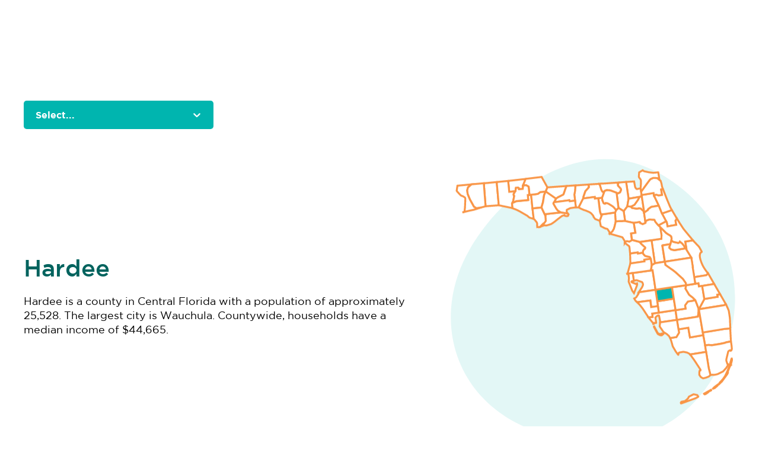

--- FILE ---
content_type: text/html; charset=utf-8
request_url: https://www.buildflorida2030.com/counties/hardee
body_size: 48739
content:
<!DOCTYPE html><html><head lang="en"><meta charSet="utf-8" data-next-head=""/><meta name="viewport" content="width=device-width" data-next-head=""/><meta name="description" content="An interactive tool that demonstrates the need for apartment homes across the state of Florida." data-next-head=""/><meta name="twitter:card" content="summary_large_image" data-next-head=""/><meta name="twitter:creator" content="@FLApartments" data-next-head=""/><meta property="og:description" content="An interactive tool that demonstrates the need for apartment homes across the state of Florida." data-next-head=""/><meta property="og:url" content="https://www.buildflorida2030.com" data-next-head=""/><meta property="og:type" content="website" data-next-head=""/><meta property="og:image" content="https://www.buildflorida2030.com/img/social_banner_2024x1260.jpg" data-next-head=""/><meta property="og:image:alt" content="Florida Apartment Scarcity Dashboard banner" data-next-head=""/><meta property="og:image:width" content="2400" data-next-head=""/><meta property="og:image:height" content="1260" data-next-head=""/><meta property="og:image" content="https://www.buildflorida2030.com/img/social_banner_2024x1012.jpg" data-next-head=""/><meta property="og:image:alt" content="Florida Apartment Scarcity Dashboard banner" data-next-head=""/><meta property="og:image:width" content="2024" data-next-head=""/><meta property="og:image:height" content="1012" data-next-head=""/><meta property="og:locale" content="en_US" data-next-head=""/><meta property="og:site_name" content="Florida Apartment Association | Scarcity Dashboard" data-next-head=""/><title data-next-head="">Hardee | Florida Apartment Association | Scarcity Dashboard</title><meta name="robots" content="index,follow" data-next-head=""/><meta property="og:title" content="Hardee | Florida Apartment Association | Scarcity Dashboard" data-next-head=""/><link rel="canonical" href="/counties/hardee" data-next-head=""/><link rel="shortcut icon" href="/img/favicon.ico"/><link rel="apple-touch-icon" sizes="180x180" href="/img/apple-touch-icon.png"/><link data-next-font="size-adjust" rel="preconnect" href="/" crossorigin="anonymous"/><link rel="preload" href="/_next/static/css/3c2499ec3c27dfc4.css" as="style"/><link rel="preload" href="/_next/static/css/b23e16ff6f2933bc.css" as="style"/><link rel="preload" href="/_next/static/css/e49ddbfee69e1fad.css" as="style"/><link rel="preload" href="/_next/static/css/b20017a4b1cdb421.css" as="style"/><link rel="preload" href="/_next/static/css/bfc5026efdee7ee0.css" as="style"/><link rel="stylesheet" href="/_next/static/css/3c2499ec3c27dfc4.css" data-n-g=""/><link rel="stylesheet" href="/_next/static/css/b23e16ff6f2933bc.css" data-n-p=""/><link rel="stylesheet" href="/_next/static/css/e49ddbfee69e1fad.css" data-n-p=""/><link rel="stylesheet" href="/_next/static/css/b20017a4b1cdb421.css" data-n-p=""/><link rel="stylesheet" href="/_next/static/css/bfc5026efdee7ee0.css" data-n-p=""/><noscript data-n-css=""></noscript><script defer="" noModule="" src="/_next/static/chunks/polyfills-42372ed130431b0a.js"></script><script src="/_next/static/chunks/webpack-b2b3a56d0b323dfe.js" defer=""></script><script src="/_next/static/chunks/framework-4e51298db41fcfd4.js" defer=""></script><script src="/_next/static/chunks/main-7db01db351d9a4bb.js" defer=""></script><script src="/_next/static/chunks/pages/_app-eb83a73be1658df9.js" defer=""></script><script src="/_next/static/chunks/6d2b60a9-d3e075275964382e.js" defer=""></script><script src="/_next/static/chunks/281c3f4d-472cb8f65fed7b4b.js" defer=""></script><script src="/_next/static/chunks/92-431a6963d9621337.js" defer=""></script><script src="/_next/static/chunks/655-b4095ece7cd18783.js" defer=""></script><script src="/_next/static/chunks/262-712fd180e066eaa4.js" defer=""></script><script src="/_next/static/chunks/59-77a09b0a70e17f91.js" defer=""></script><script src="/_next/static/chunks/113-a80360d8336af090.js" defer=""></script><script src="/_next/static/chunks/589-b39f75b208b0e40c.js" defer=""></script><script src="/_next/static/chunks/969-14516521cae4be35.js" defer=""></script><script src="/_next/static/chunks/954-9384ad4feedcfe67.js" defer=""></script><script src="/_next/static/chunks/384-bee864c059ba02c2.js" defer=""></script><script src="/_next/static/chunks/101-c76aef15c8451d99.js" defer=""></script><script src="/_next/static/chunks/981-a6590ae284c4b6a9.js" defer=""></script><script src="/_next/static/chunks/pages/counties/%5Bslug%5D-e7a85b185959296f.js" defer=""></script><script src="/_next/static/i7A7oIm88ANnGF8BynMTc/_buildManifest.js" defer=""></script><script src="/_next/static/i7A7oIm88ANnGF8BynMTc/_ssgManifest.js" defer=""></script></head><body><link rel="preload" as="image" href="https://florida-dashboard-data.s3.amazonaws.com/maps/counties/land-use/hardee.png"/><div id="__next"><main class="global"><section class="heroSingle_heroSingle__fx3ej block full hero flex shadow sky"><article class="heroSingle_article__TYIDh  block centered flex"><div class="box full"><style data-emotion="css b62m3t-container">.css-b62m3t-container{position:relative;box-sizing:border-box;}</style><div class="heroSingle_select__OQNPg reactSelect__container single css-b62m3t-container"><style data-emotion="css 7pg0cj-a11yText">.css-7pg0cj-a11yText{z-index:9999;border:0;clip:rect(1px, 1px, 1px, 1px);height:1px;width:1px;position:absolute;overflow:hidden;padding:0;white-space:nowrap;}</style><span id="react-select-31-live-region" class="css-7pg0cj-a11yText"></span><span aria-live="polite" aria-atomic="false" aria-relevant="additions text" role="log" class="css-7pg0cj-a11yText"></span><style data-emotion="css 13cymwt-control">.css-13cymwt-control{-webkit-align-items:center;-webkit-box-align:center;-ms-flex-align:center;align-items:center;cursor:default;display:-webkit-box;display:-webkit-flex;display:-ms-flexbox;display:flex;-webkit-box-flex-wrap:wrap;-webkit-flex-wrap:wrap;-ms-flex-wrap:wrap;flex-wrap:wrap;-webkit-box-pack:justify;-webkit-justify-content:space-between;justify-content:space-between;min-height:38px;outline:0!important;position:relative;-webkit-transition:all 100ms;transition:all 100ms;background-color:hsl(0, 0%, 100%);border-color:hsl(0, 0%, 80%);border-radius:4px;border-style:solid;border-width:1px;box-sizing:border-box;}.css-13cymwt-control:hover{border-color:hsl(0, 0%, 70%);}</style><div class="reactSelect__control css-13cymwt-control"><style data-emotion="css hlgwow">.css-hlgwow{-webkit-align-items:center;-webkit-box-align:center;-ms-flex-align:center;align-items:center;display:grid;-webkit-flex:1;-ms-flex:1;flex:1;-webkit-box-flex-wrap:wrap;-webkit-flex-wrap:wrap;-ms-flex-wrap:wrap;flex-wrap:wrap;-webkit-overflow-scrolling:touch;position:relative;overflow:hidden;padding:2px 8px;box-sizing:border-box;}</style><div class="reactSelect__value-container css-hlgwow"><style data-emotion="css 1jqq78o-placeholder">.css-1jqq78o-placeholder{grid-area:1/1/2/3;color:hsl(0, 0%, 50%);margin-left:2px;margin-right:2px;box-sizing:border-box;}</style><div class="reactSelect__placeholder css-1jqq78o-placeholder" id="react-select-31-placeholder">Select...</div><style data-emotion="css 19bb58m">.css-19bb58m{visibility:visible;-webkit-flex:1 1 auto;-ms-flex:1 1 auto;flex:1 1 auto;display:inline-grid;grid-area:1/1/2/3;grid-template-columns:0 min-content;margin:2px;padding-bottom:2px;padding-top:2px;color:hsl(0, 0%, 20%);box-sizing:border-box;}.css-19bb58m:after{content:attr(data-value) " ";visibility:hidden;white-space:pre;grid-area:1/2;font:inherit;min-width:2px;border:0;margin:0;outline:0;padding:0;}</style><div class="reactSelect__input-container css-19bb58m" data-value=""><input class="reactSelect__input" style="label:input;color:inherit;background:0;opacity:1;width:100%;grid-area:1 / 2;font:inherit;min-width:2px;border:0;margin:0;outline:0;padding:0" autoCapitalize="none" autoComplete="off" autoCorrect="off" id="react-select-31-input" spellCheck="false" tabindex="0" type="text" aria-autocomplete="list" aria-expanded="false" aria-haspopup="true" role="combobox" aria-activedescendant="" aria-describedby="react-select-31-placeholder" value=""/></div></div><style data-emotion="css 1wy0on6">.css-1wy0on6{-webkit-align-items:center;-webkit-box-align:center;-ms-flex-align:center;align-items:center;-webkit-align-self:stretch;-ms-flex-item-align:stretch;align-self:stretch;display:-webkit-box;display:-webkit-flex;display:-ms-flexbox;display:flex;-webkit-flex-shrink:0;-ms-flex-negative:0;flex-shrink:0;box-sizing:border-box;}</style><div class="reactSelect__indicators css-1wy0on6"><style data-emotion="css 1u9des2-indicatorSeparator">.css-1u9des2-indicatorSeparator{-webkit-align-self:stretch;-ms-flex-item-align:stretch;align-self:stretch;width:1px;background-color:hsl(0, 0%, 80%);margin-bottom:8px;margin-top:8px;box-sizing:border-box;}</style><span class="reactSelect__indicator-separator css-1u9des2-indicatorSeparator"></span><style data-emotion="css 1xc3v61-indicatorContainer">.css-1xc3v61-indicatorContainer{display:-webkit-box;display:-webkit-flex;display:-ms-flexbox;display:flex;-webkit-transition:color 150ms;transition:color 150ms;color:hsl(0, 0%, 80%);padding:8px;box-sizing:border-box;}.css-1xc3v61-indicatorContainer:hover{color:hsl(0, 0%, 60%);}</style><div class="reactSelect__indicator reactSelect__dropdown-indicator css-1xc3v61-indicatorContainer" aria-hidden="true"><style data-emotion="css 8mmkcg">.css-8mmkcg{display:inline-block;fill:currentColor;line-height:1;stroke:currentColor;stroke-width:0;}</style><svg height="20" width="20" viewBox="0 0 20 20" aria-hidden="true" focusable="false" class="css-8mmkcg"><path d="M4.516 7.548c0.436-0.446 1.043-0.481 1.576 0l3.908 3.747 3.908-3.747c0.533-0.481 1.141-0.446 1.574 0 0.436 0.445 0.408 1.197 0 1.615-0.406 0.418-4.695 4.502-4.695 4.502-0.217 0.223-0.502 0.335-0.787 0.335s-0.57-0.112-0.789-0.335c0 0-4.287-4.084-4.695-4.502s-0.436-1.17 0-1.615z"></path></svg></div></div></div></div><div class="block flex full heroSingle_countyInfo__MQWxj"><div class="heroSingle_contextMap__aTVkW"><svg width="601" height="513" viewBox="0 0 601 513" fill="none" xmlns="http://www.w3.org/2000/svg" class="svgMapMini heroLanding_map__0G_yp clickable"><g class="activePaths"><a href="/counties/alachua"><path id="selectorEntity1" fill="white" d="M373,87l7.8,0.3l1.9,2.7l0.7,0.3l8.8,1.5l3.8-0.3l0.8-0.4l0.5-0.1l3.2,0.3l1,0.3l6.2,5.8l0.8,1.6l-0.1,0.9 l2.8,19.6l0.4,2.3l-0.1,0.2l-0.9,0.6l-5.2,2.2l-5.1-2.2l0.1-0.9l-1.3-1.4l-12.5,1.8l-18.3-3.9l-3.1-21L373,87z"></path></a><a href="/counties/baker"><path id="selectorEntity2" fill="white" d="M373.3,35.1l14.1-0.9l2,11.3l0.7,1.8l1.3,1.8l1.4,1.1l0.5,0.1l7.9-1.5l1.1,7l1.5,10.3l-6.4,1l-21.7,3.7 l-5.2-35.5L373.3,35.1z"></path></a><a href="/counties/bay"><path id="selectorEntity3" fill="white" d="M169.9,62.3l2.9,29.2l2.6,22.1l-7.2-2.2l-1.6-0.6l-0.5-0.3l-1.9-1.4l-2.4-2.2L146.5,98l-1.1-0.6l-0.8-0.4 l-0.8-0.4l-1.2-0.6l-2.6-1.3l-1.1-0.5l-0.9-0.4l-1.1-0.4l-1.3-0.6l-1.1-0.4l-4.2-1.5l-0.8-9.6l1.7-1.9l7.5-3.2l21-2l4.2-0.5l-1-10.4 l3.5-0.4L169.9,62.3z"></path></a><a href="/counties/bradford"><path id="selectorEntity4" fill="white" d="M397.3,67.1l6.4-1l5,33.7l-0.4,0.1l0.1-0.9l-0.8-1.6l-6.2-5.8l-1-0.3l-3.2-0.3l-0.5,0.1l-0.8,0.4l-3.8,0.3 l-8.8-1.5l-0.7-0.3l-1.9-2.7l3-1.4l4.4-2.4l7.4-10.5l2.1-4l0.1-0.9L397.3,67.1z"></path></a><a href="/counties/brevard"><path id="selectorEntity5" fill="white" d="M496.1,175.9l1.6-0.3l-2.5-13.9l16.4-2.7l12.8,13.6l0.1,0.2l0.5,0.6l0.1,0.2l5.1,9.3v0.6L528,185l-0.6,0.9 l-0.8,1.5l-0.1,0.4l0,0.1l-0.2,1.2l-0.2,2.2l0.1,2.2l0.2,2l1,4.2l2,6.1l2.7,6.2l1.9,3.5l1.5,2.4l2.1,3.2l0.1,0.2l5.8,7.9l-0.4,0.5 l-3.5,3.3l-25.4,4.1l-3.3-20.6l0.4-0.1l-2-12.7l-1.4-7.9L496.1,175.9z"></path></a><a href="/counties/broward"><path id="selectorEntity6" fill="white" d="M532.3,354l41.9-6.9l3.4-0.6l12.7-1.1l1.5,27.6l-5.3,1l-2.8,0.5l-2.3,0.5l-2.2,1l-10.3,2.2l-17.3,2.8l-7.3-0.6 l-7,1.1l-4-21.9L532.3,354z"></path></a><a href="/counties/calhoun"><path id="selectorEntity7" fill="white" d="M169.9,62.3l9.2-1l5.2-0.9l4.9-3.7l11.3-1.2l-3.3,7.5l-2.3,14.8l-3.3,11.5l-18.9,2L169.9,62.3z"></path></a><a href="/counties/charlotte"><path id="selectorEntity8" fill="white" d="M439.5,312.1l35.3-5.4l2.9,20.8l-35.5,5.3l0.1-2.6l-0.8-4.4l-1.3-6.3l-0.2-0.9l-1-0.5l-2.2,0.4l-0.6,0.4l-3.4,3 l-0.4,0.6l1.6,11.1l-0.2,0.3l-3.1,0.5l-0.8-0.7h-0.2l-0.4,0.8l-0.5,1.6l-1,0.1l-0.3-1.1l-0.3-1l-0.2-0.3l0-0.1l-9.2-11.2l8.6-1.2 l-0.6-4.7l-0.3-2.2L439.5,312.1z"></path></a><a href="/counties/citrus"><path id="selectorEntity9" fill="white" d="M382.7,158.1l16.6,4.4l2.9,3.6l8.9,8l0.1,0.3l-0.7,2.6l-0.2,0.2l-1.3,0.3l-1.4,1.9l-0.9,1.5l-0.3,0.7l-0.3,3.5 l-10.8,1.7l-0.4-2.3l-16,2.3l-1.2-11.9l-0.4-2.6l-0.5-1l-9.3-7.1l0.5-0.8l0.7-0.8l1.8-1.8l1.3-0.3l1.1,0l4.3,1l4.1-2.4l1.2-0.9 L382.7,158.1z"></path></a><a href="/counties/clay"><path id="selectorEntity10" fill="white" d="M429.4,64.1l10.3,21.3l-14.9,2.5l-1.1,0.2l-6.3,4.5l-0.5,0.6l-0.3,1.4l-6.2,4.4l-1.7,0.8l-5-33.7l-0.5-3.5 l6.9-1l14.4-2.4l1.9-0.4l2.2-0.3L429.4,64.1z"></path></a><a href="/counties/collier"><path id="selectorEntity11" fill="white" d="M533.3,359.8l4,21.9l2.2,13.6l-34.1,5.6l-0.5-1l-0.3-0.4l-3.4-1.9l-1.8-0.8l-0.5-0.2l-7-1.5H491l-8.4,1.6 l-0.7,0.5l-0.6,0.7l-0.1,0.8l-0.2,1.5l-0.3,1l-0.5-0.1l-0.4-0.4l-4.6-6.5l-6.3-10.8l-0.8-3l-0.5-2l-1.9-6.5l-1.6-4.4l-1.2-2.5 l-0.1-0.1l2.1,0.7l11.6-1.8l5.6-9.3l-1.2-7.1l20.9-3.5l1.2,7.4l2.3,13.2L533.3,359.8z"></path></a><a href="/counties/columbia"><path id="selectorEntity12" fill="white" d="M361.9,35.9l8.6-0.6l5.2,35.5L373,87l-7.7,10.1l-10.9-6.7l-4.1-32.2l0.3,0.8l3.3,0.3l3.7-1.8l0.4-0.5l1.9-4.8 l0-0.7l-0.7-1.9l-0.4-0.6l-3.9-4.1l-1.4-1.6l-0.3-2.2l0-1.4l1.6-3L361.9,35.9z"></path></a><a href="/counties/desoto"><path id="selectorEntity13" fill="white" d="M471.1,282.5l3.8,24.2l-35.3,5.4l-3.4-24.1l14-2l7.7-1.4L471.1,282.5z"></path></a><a href="/counties/dixie"><path id="selectorEntity14" fill="white" d="M347.3,100.1l1.4,18.7l-2.5,10.7l-1.5,5.1l-3,5.4l-5.6,5l-1.3-4.4l-2.4-3.7L331,135l-1.7-0.8h-1.7l-3.3-1.5 l-5.5-2.8l-1.6-0.9l-0.2-0.4l-2.2-11.2l4.8-13.3L347.3,100.1z"></path></a><a href="/counties/duval"><path id="selectorEntity15" fill="white" d="M402.2,55.9l12.5-17.3l5.9-7.9l1.5-1.4l0.7-0.4l4.8-2.1l7.8,0.3l1,0.1l4.5,3.7l1.3,0.9l1.2,1l1.9,6.3l0.8,4.8 l0.8,2.9l0.8,2.3l0.6,1.6l-3.9,0.7l2,11.6l-7.2,1.2l-4.6-1.5h-1.6l-3.7,1.6l-0.8-5.5l-2.2,0.3l-1.9,0.4l-14.4,2.4l-6.9,1L402.2,55.9 z"></path></a><a href="/counties/escambia"><path id="selectorEntity16" fill="white" d="M14.3,43.2l29.9-2.8L40,43.8l-3.1,2.7l-0.5,0.8l-1.3,4.8l-0.2,1.2l0.8,6l0.2,1.3l1.1,2.9l3.5,8.5l8.7,15.7 l5.1,3.1L65.7,89l-16,5l-0.6,0.1l-0.4,0.1l-2.4,0.6l-1.6,0.3L42,95.6l-10.8,2.6l-6.3,1.8l4.4-2l0.9-8.8L31,71.7l-0.1-1.3l-0.2-1 L29.8,68l-3.1-1.9l-2.3-1.2l-1.2-0.2l-0.4-0.1L20.6,63l-7-7.6l-0.9-1.5L14.3,43.2z"></path></a><a href="/counties/flagler"><path id="selectorEntity17" fill="white" d="M446.2,102l20.9-7.2l10.7,18.1l-3,4.7l1.6,8.6l-12.4,2.2l-0.3,0.1l-5.8,1l-1.6-9l-1.2-1.7L446.2,102z"></path></a><a href="/counties/franklin"><path id="selectorEntity18" fill="white" d="M232.9,99.8l14.6,2.3l0.5,1.4l0.2,0.8l0.2,0.6l0,0.1l-0.1,0.9l-0.4,1.1l-0.4,0.2l-2,0.6l-3.2-0.4l-0.8-0.2 l-0.7-0.5l-0.7-1.2l-4,1.5l-1.6,0.7l-10,7.7l-4.6,3.8l-4,2.9l-3.8,2.4l-7.6,2.4l-3,0.7l-2.5-0.4l-2.1,0.3l-1.4,0.4l-6.5,2.4l0.6-1.4 l6.1-6l1,0.2l3.8-5.4l-0.8-10.9l0.8-3.5L232.9,99.8z"></path></a><a href="/counties/gadsden"><path id="selectorEntity19" fill="white" d="M237.6,44.4l6.9-0.5l-2.8,7.6l-3.2,9.4l-0.3,0.7l-1,0.9l-1.4,0.6l-9.2,4.7l-4.3,2.9l-21.8-15l3.7-8.9h0.1 L237.6,44.4z"></path></a><a href="/counties/gilchrist"><path id="selectorEntity20" fill="white" d="M349.4,94.7l5-4.4l10.9,6.7l3.1,21l-19.8,0.6l-1.4-18.7L349.4,94.7z"></path></a><a href="/counties/glades"><path id="selectorEntity21" fill="white" d="M516.8,285.9l7.3,19.1l-1.9,15.6l-16.2,2.6l-28.2,4.3l-2.9-20.8l21.1-3.2l-1.1-7l5.9-8.1L516.8,285.9z"></path></a><a href="/counties/gulf"><path id="selectorEntity22" fill="white" d="M172.8,91.5l18.9-2l8.3,17.5l0.8,10.9l-3.8,5.4l-1-0.2l-6.1,6l-0.6,1.4l-6.5,0.5l-0.2-8l-0.2-0.9l-1-1.7l-4-5.1 l-1.7-1.6l-0.3-0.2L172.8,91.5z"></path></a><a href="/counties/hamilton"><path id="selectorEntity23" fill="white" d="M323.6,38.6l30.9-2.1l-1.6,3l0,1.4l0.3,2.2l1.4,1.6l3.9,4.1l0.4,0.6l0.7,1.9l0,0.7l-1.9,4.8l-0.4,0.5l-3.7,1.8 l-3.3-0.3l-0.3-0.8l-11.9-4.6l-3.5-0.7l-5.5-0.1l-2.6,0.8l-2.1,1.5l-0.2,0.3l-0.6,2.4l-3.5-2.2l-0.4-0.4l-1.9-3.7l-3.2-10.9 l-3.1-1.4L323.6,38.6z"></path></a><a href="/counties/hardee"><path class="selected" id="selectorEntity24" fill="#00B5AF" d="M432.6,263.7l34.8-5.3l3.7,24.1l-13.2,2.1l-7.7,1.4l-14,2L432.6,263.7z"></path></a><a href="/counties/hendry"><path id="selectorEntity25" fill="white" d="M477.8,327.5l28.2-4.3l16.2-2.6l1.9-15.6l8.2,49l1,5.8l-27.9,4.9l-2.3-13.2l-1.2-7.4l-20.9,3.5L477.8,327.5z"></path></a><a href="/counties/hernando"><path id="selectorEntity26" fill="white" d="M378.9,187l16-2.3l0.4,2.3l10.8-1.7l0.1,1.6l1,1.3l2.8,3.2l1.5,0.9l9,2.2l2.4,3.7l-13.9,2l0.5,3.5l-27.2,4 l-2.7,0.4L378.9,187z"></path></a><a href="/counties/highlands"><path id="selectorEntity27" fill="white" d="M467.4,258.4l29.9-4.3l-1.4,7.1l7.8,13.2l7.1,5.5l6.1,6.1l-16,2.6l-5.9,8.1l1.1,7l-21.1,3.2l-3.8-24.2 L467.4,258.4z"></path></a><a href="/counties/hillsborough"><path id="selectorEntity28" fill="white" d="M384.4,228.2l38.5-5.4l3.5-0.5l3.7,24.2l2.5,17.2l-35.5,5.2l7.1-10.6l0.1-0.3l1.6-3.8l0.4-2l-1.2-3.5l-1-1.3 l-10.6-3.8l-2.6,0l-2.1,0.4l-2,0.6L384.4,228.2z"></path></a><a href="/counties/holmes"><path id="selectorEntity29" fill="white" d="M121.5,33.1l36.7-4.2l-5.5,14l0.2,0.9v0.7l-0.7,5.5l-8.1,0.7l-0.2-2.3l-1.3-1l-4.8,0.4l-0.4,1.8l-0.4,5.3 l-13.3,1.3L121.5,33.1z"></path></a><a href="/counties/indian-river"><path id="selectorEntity30" fill="white" d="M514.4,236.9l25.4-4.1l3.5-3.3l0.4-0.5l12.8,22.4l-25.4,4.1l-6.9,1.1l-1.1-6.6l-6.7,1.1L514.4,236.9z"></path></a><a href="/counties/jackson"><path id="selectorEntity31" fill="white" d="M158.9,28.7l33.2-4l12.1,21.9l-3.7,8.9l-11.3,1.2l-4.9,3.7l-5.2,0.9l-9.2,1l-3.5,0.3l-1.7-17.4l-5.3-3l-6.6,0.7 l5.5-14L158.9,28.7z"></path></a><a href="/counties/jefferson"><path id="selectorEntity32" fill="white" d="M281.6,41.4l9.1-0.6l0.6,1l0.6,4.5l-2,2.6l-5.5,5.9l-4,11.7l-0.5,3.9l-9.6,19l-6-0.2l-3.3-27l1.4-7.2l0.8-12.3 L281.6,41.4z"></path></a><a href="/counties/lafayette"><path id="selectorEntity33" fill="white" d="M319.9,68.5l-0.3,0.2l-0.1,0.4l1,5.2L323,80l0.9,0.7l2.1,0.5l1.1-0.7l0.3-0.8l3.5,0.4l3.3,1.5l7.1,4.5l1.2,0.8 l2.7,2.6l4.3,5.1l-2.1,5.4l-27.6,3.9l-2.3,0.3l-2-5.7l-3.6-29L319.9,68.5z"></path></a><a href="/counties/lake"><path id="selectorEntity34" fill="white" d="M442.2,130.6l12.9,12.9l4.7,3.1l2.9,1.6l2.8,2.2l0.2,0.2l0.8,4.1l-0.4,4.4l-2.1,7.9l-14.7,2.2l-1,0.1l-0.7,0.1 l-0.7,0.6l5.3,34.1l-21.1,3.3l-7-48.6l20.6-3.1l0.1-8.3L442.2,130.6z"></path></a><a href="/counties/lee"><path id="selectorEntity35" fill="white" d="M429.1,340l8,15l1,0.9l1.3,0.8l4.6,1.1l0.7-1l1-0.5l3.7,0.7v0.2l-3.2,2.6l-0.8,0.4l-0.6,0.1l-1.1-0.1l-2.2-0.6 l-3.7-2l-0.3-0.3l-0.3-0.3l-0.6-1l-7.4-13.7L429.1,340z M442.3,332.7l35.5-5.3l3.3,20.1l1.2,7.1l-5.6,9.3l-11.6,1.8l-2.1-0.7 l-2.3-3.6l-3.6-3.4l-7.9-5.1l-7.9-11.7L442.3,332.7z"></path></a><a href="/counties/leon"><path id="selectorEntity36" fill="white" d="M263.4,42.6l-0.8,12.3l-1.4,7.2l1.6,12.8l-11.4,1.4l-0.7-2.2l-32.1,4.2l3.8-7.6l4.3-2.9l9.2-4.7l1.4-0.6l1-0.9 l0.3-0.7l3.2-9.4l2.8-7.6l13.6-1L263.4,42.6z"></path></a><a href="/counties/levy"><path id="selectorEntity37" fill="white" d="M368.4,118.1l18.3,3.9l3.3,21.3l-9.2,1.4l1.9,13.5l-0.1,0.2l-1.2,0.9l-4.1,2.4l-4.3-1l-1.1,0l-1.3,0.3l-1.8,1.8 l-0.7,0.8l-0.5,0.8l0.1-2.7l-0.7-2.1l-4.2-6.9l-1.7-0.7l-25-7.1l5.6-5l3-5.4l1.5-5.1l2.5-10.7L368.4,118.1z"></path></a><a href="/counties/liberty"><path id="selectorEntity38" fill="white" d="M222.3,70.6l-3.8,7.6l-0.9,1l-0.5,1.9l6.1,10.6l3,3.9l2.2,1.5l4.5,2.7l-32,3.5l-0.8,3.5l-8.3-17.5l3.3-11.5 l2.3-14.8l3.3-7.5L222.3,70.6z"></path></a><a href="/counties/madison"><path id="selectorEntity39" fill="white" d="M308.4,39.6l3.3-0.2l3.1,1.4l3.2,10.9l1.9,3.7l0.4,0.4l3.5,2.2l-3.9,10.6l-8.2,1.1l-7,0.9l-0.4-3.5l-24.2,3.2 l0.5-3.9l4-11.7l5.5-5.9l2-2.6l-0.6-4.5l-0.6-1L308.4,39.6z"></path></a><a href="/counties/manatee"><path id="selectorEntity40" fill="white" d="M397.2,269l35.5-5.2l3.5,24.3l1.5,10.3l-14,2l-1.9-14l-27.8,3.7l-4.1-3.8l-2.3-4.2l1.9-0.9l2.4-1.6l4.7-7.5 l0.3-0.6L397.2,269z"></path></a><a href="/counties/marion"><path id="selectorEntity41" fill="white" d="M386.7,122l12.5-1.8l1.3,1.4l-0.1,0.9l5.1,2.2l5.2-2.2l0.9-0.6l0.1-0.2l-0.4-2.3l1.8-2.1l1.5-0.8l4.7-1.9 l11.2,0.6l2,4.4l3.5,4.2l3.1,3.3l3.3,3.3l2.8,16.9l-0.1,8.3l-20.6,3.1l-24.9,3.6l-16.6-4.4l-1.9-13.5l9.2-1.4L386.7,122z"></path></a><a href="/counties/martin"><path id="selectorEntity42" fill="white" d="M569,273.1l12.4,21.5l-4.3,1.8l-16.6,2.6l-0.7,0.1l-35.7,5.8l11.7-21.8l18.6-3.1l9.3-1.5l-0.7-4.5L569,273.1z"></path></a><a href="/counties/miami-dade"><path id="selectorEntity43" fill="white" d="M591,423.7l-1.7-0.4l0.8-3.7l2.7-9.2l0.5-1h0.3l0.5,2.8l-1.3,5.9L591,423.7z M537.3,381.7l7-1.1l7.3,0.6 l17.3-2.8l10.3-2.2l2.2-1l2.3-0.5l2.8-0.5l5.3-1l0.1,0.2l0.7,4.4l0.8,5.9l0.1,1.8l0.2,3.6l-0.4,1.8l-0.3,0.8l-1.5,1.2l-0.6-0.6 l-1-0.4l-0.9,0.3l-2.1,1.3l-0.7,0.8l-0.2,0.6l-3.7,15.4l-0.3,2.7l0.3,1.6l2,6.1l0.5,0.4h0.8l0.3,0.4l-0.1,0.9l-1.4,3l-3,4.5 l-0.2,0.2l-1.9,2.1l-4,4.4l-9.4,4.7l-2.1,1l-2.8,0.8l-4.6,0.8l-7.3,0.1l-0.1,0l-0.8-1.1l-3.3-13.2l-5.5-34.5L537.3,381.7z"></path></a><a href="/counties/monroe"><path id="selectorEntity44" fill="white" d="M564.3,465.1l-0.8,1.7l-2.9,2.6l-2.9,2.5l-3.5,1.3l-0.3,0.1v0l-0.1-0.1l0.3-0.4l3.5-3.5l6.3-4.7L564.3,465.1z M591,423.7l-0.4,0.3l-1,2l-4.4,11.2l-0.1,0.5l0.5,1.2l-0.4,1.3l-1,2.1l-11.5,15.7l-0.4,0.4l-5.7,5.4l-0.2-0.2v-0.1l0-0.4l2.3-3.5 l1.6-1.4l3.4-3.9l2.2-2.6l3.8-5.8l0.6-1.2l4.1-8.8l4.9-12.6L591,423.7z M545.9,478.8l-3.2,2.9l-4.2,2.9l-2.1,0.6l-1.2-0.9l-0.2-0.2 l-0.1-0.2l6.2-3.5l8.6-4.8l0.1,0.1l0.4,0.8l-0.4,0.5L545.9,478.8z M501.9,493l0.1-0.8l1-2l9.8-5.1l2.8,0.5l5.2,1.2l2.1,3.2v0.2 l-0.3,0.3l-0.7,0.4l-1.3,0.8l-4.4,2.1L488.3,504l-1.8,0.4l-0.2-0.1L486,503l0.1-0.5l1.1-1.5l3.3-0.8l0.6-0.1l0.4,0.4l0.3,0.1 l2.6-1.2l1.1-0.6l2.8-2.3L501.9,493z M539.5,395.3l5.5,34.5l3.3,13.2l0.8,1.1l0.1,0l-4.4,3.5l-5.8,2.3l-5.8,1.4l-1.2-0.5l-3.2-1.9 l-0.6-0.5l-3-4.2l-0.2-1.9l0.1-3.5l0.3-2.8l0.2-0.7l0.5-0.8l0.4-0.2l1,0.2l0.2-0.5l0-0.8l-5.1-7.9l-8.3-12.7l-8.6-11.9L539.5,395.3z "></path></a><a href="/counties/nassau"><path id="selectorEntity45" fill="white" d="M438.4,15l2.5,15.8l-4.5-3.7l-1-0.1l-7.8-0.3l-4.8,2.1l-0.7,0.4l-1.5,1.4l-5.9,7.9l-12.5,17.3l-1.1-7l0.4-5.6 l0.4-5.5l-0.1-5.4l-0.9-2.5l-2.1-2.8l-1.1-1.6l-0.3-1.7l0.6-8.7l7.5-4.4l2.9,2l10.7,2.3l8.1,0.9l4.3-0.2l5.8-0.7L438.4,15z"></path></a><a href="/counties/okaloosa"><path id="selectorEntity46" fill="white" d="M97.3,35.5l4.4,49.2l-27.9,2.1L70,38l6.6-0.5L97.3,35.5z"></path></a><a href="/counties/okeechobee"><path id="selectorEntity47" fill="white" d="M497.3,254.1l19.1-3l6.7-1.1l1.1,6.6l6.9-1.1l4.6,27.7L524.1,305l-7.3-19.1l-6.1-6.1l-7.1-5.5l-7.8-13.2 L497.3,254.1z"></path></a><a href="/counties/orange"><path id="selectorEntity48" fill="white" d="M464.1,167l-2.3,6.5l0.3,1.8l3.7,3.2l6.8,1.4l23.5-3.9l12.1,19.6l-55.8,8.7l-5.3-34.1l0.7-0.6l0.7-0.1l1-0.1 L464.1,167z"></path></a><a href="/counties/osceola"><path id="selectorEntity49" fill="white" d="M452.3,204.2l55.8-8.7l1.4,7.9l2,12.7l-0.4,0.1l3.3,20.6l2,14.2l-19.1,3l-0.6-2.8l-0.5-2l-3.7-5.4l-2.1-3 l-15.7-14.3l-5-3.9l-16.3-11.5L452.3,204.2z"></path></a><a href="/counties/palm-beach"><path id="selectorEntity50" fill="white" d="M524.1,305l35.7-5.8l0.7-0.1l16.6-2.6l4.3-1.8l1.3,2.8l1.4,3l1.2,2.6l1.9,4.7l1.2,7.5l1,7l0.3,3.4l0.8,18.6 l-0.1,1.3l-12.7,1.1l-3.4,0.6l-41.9,6.9L524.1,305z"></path></a><a href="/counties/pasco"><path id="selectorEntity51" fill="white" d="M422.8,198l1.9,13.2l-1.9,11.6l-38.5,5.4l-10.9,1.6l6-21.9l2.7-0.4l27.2-4l-0.5-3.5L422.8,198z"></path></a><a href="/counties/pinellas"><path id="selectorEntity52" fill="white" d="M384.4,228.2l2.5,16.3l-4.8,1.3l-0.2,0.2l-0.2,0.6l0.4,0.9l0.8,0.5l7.7,3.3l2.9-1.2l0.4,2l-0.9,3.5l-5.9,15.2 l-3.6-5l-7.6-19.2l0-0.2l0.3-4.2l0.2-3.6l-0.7-5.7l-0.6-1.3l-0.4-0.5l-1.2-1.4L384.4,228.2z"></path></a><a href="/counties/polk"><path id="selectorEntity53" fill="white" d="M452.3,204.2l1.1,6.9l16.3,11.5l5,3.9l15.7,14.3l2.1,3l3.7,5.4l0.5,2l0.6,2.8l-29.9,4.3l-34.8,5.3l-2.5-17.2 l-3.7-24.2l-3.5,0.5l1.9-11.6l6.5-3.6L452.3,204.2z"></path></a><a href="/counties/putnam"><path id="selectorEntity54" fill="white" d="M439.6,85.4l6.6,16.6l8.9,16.8l-16.2,8.5l-3.1-3.3l-3.5-4.2l-2-4.4l-11.2-0.6l-4.7,1.9l-1.5,0.8l-1.8,2.1 l-2.8-19.6l0.4-0.1l1.7-0.8l6.2-4.4l0.3-1.4l0.5-0.6l6.3-4.5l1.1-0.2L439.6,85.4z"></path></a><a href="/counties/st-johns"><path id="selectorEntity55" fill="white" d="M429.4,64.1l3.7-1.6h1.6l4.6,1.5l7.2-1.2l-2-11.6l3.9-0.7l8.4,21.7l5.9,14.1l0.1,0.3l0.9,1.8l0.6,1.4l2.8,5.1 l-20.9,7.2l-6.6-16.6L429.4,64.1z"></path></a><a href="/counties/st-lucie"><path id="selectorEntity56" fill="white" d="M531.1,255.5l25.4-4.1l12.5,21.7l-6.1,1l0.7,4.5l-9.3,1.5l-18.6,3.1L531.1,255.5z"></path></a><a href="/counties/santa-rosa"><path id="selectorEntity57" fill="white" d="M44.2,40.3L70,38l3.7,48.9L65.7,89l-11.2,1.8l-5.1-3.1l-8.7-15.7l-3.5-8.5L36,60.6l-0.2-1.3l-0.8-6l0.2-1.2 l1.3-4.8l0.5-0.8l3.1-2.7L44.2,40.3z"></path></a><a href="/counties/sarasota"><path id="selectorEntity58" fill="white" d="M437.6,298.3l2,13.8l-14.1,2l0.3,2.2l0.6,4.7l-8.6,1.2L405.1,303l-0.8-1l-1.1-1.4l-0.7-0.9l-3.2-4l-1.8-1.8 l-3.8-3.8l27.8-3.7l1.9,14L437.6,298.3z"></path></a><a href="/counties/seminole"><path id="selectorEntity59" fill="white" d="M464.1,167l2.1-7.9l3.8,3l9.1,2l1.5,0.3l0.4-0.1l2.3-1.1l0.7-1.6l5.2,4.3l2.3,2.9l4.6,7l-23.5,3.9l-6.8-1.4 l-3.7-3.2l-0.3-1.8L464.1,167z"></path></a><a href="/counties/sumter"><path id="selectorEntity60" fill="white" d="M399.3,162.6l24.9-3.6l7,48.6l-6.5,3.6l-1.9-13.2l-2.4-3.7l-9-2.2l-1.5-0.9l-2.8-3.2l-1-1.3l-0.1-1.6l0.3-3.5 l0.3-0.7l0.9-1.5l1.4-1.9l1.3-0.3l0.2-0.2l0.7-2.6l-0.1-0.3l-8.9-8L399.3,162.6z"></path></a><a href="/counties/suwannee"><path id="selectorEntity61" fill="white" d="M350.3,58.2l4.1,32.2l-5,4.4l-4.3-5.1l-2.7-2.6l-1.2-0.8l-7.1-4.5l-3.3-1.5l-3.5-0.4l-0.3,0.8l-1.1,0.7 l-2.1-0.5L323,80l-2.5-5.7l-1-5.2l0.1-0.4l0.3-0.2l3.9-10.6l0.6-2.4l0.2-0.3l2.1-1.5l2.6-0.8l5.5,0.1l3.5,0.7L350.3,58.2z"></path></a><a href="/counties/taylor"><path id="selectorEntity62" fill="white" d="M311.7,69.6l3.6,29l2,5.7l2.3-0.3l-4.8,13.3l-2.4-0.6l-6.9-2.8l-0.8-0.7l-0.6-0.8l-2.4-3.3l0-0.4l-0.5-1.5 l-0.8-1.2l-3.6-4.2l-3.2-2.2l-0.6-0.4l-7.6-3.3l-4.1-1.2l-6.5-2.9l-4.5-2.6l9.6-19l24.2-3.2l0.4,3.5L311.7,69.6z"></path></a><a href="/counties/union"><path id="selectorEntity63" fill="white" d="M397.3,67.1l0.5,1.1l-0.1,0.9l-2.1,4l-7.4,10.5l-4.4,2.4l-3,1.4L373,87l2.7-16.2L397.3,67.1z"></path></a><a href="/counties/volusia"><path id="selectorEntity64" fill="white" d="M438.9,127.2l16.2-8.5l1.2,1.7l1.6,9l5.8-1l0.3-0.1l12.4-2.2l-1.6-8.6l3-4.7l5.3,8.8l4.3,6.6l3.3,5.1l2,2.7 l5.9,7.2l13,15.7l-16.4,2.7l2.5,13.9l-1.6,0.3l-4.6-7l-2.3-2.9l-5.2-4.3l-0.7,1.6l-2.3,1.1l-0.4,0.1l-1.5-0.3l-9.1-2l-3.8-3l0.4-4.4 l-0.8-4.1l-0.2-0.2l-2.8-2.2l-2.9-1.6l-4.7-3.1l-12.9-12.9L438.9,127.2z"></path></a><a href="/counties/wakulla"><path id="selectorEntity65" fill="white" d="M218.5,78.2l32.1-4.2l0.7,2.2l11.4-1.4l1.7,14.2l-11.7,1.7l-6.4,3.1l-1.1,0.6l-0.2,2.7l0.6,2.9l0.2,0.2l1.5,1.8 l-14.6-2.3l-4.5-2.7l-2.2-1.5l-3-3.9l-6.1-10.6l0.5-1.9L218.5,78.2z"></path></a><a href="/counties/walton"><path id="selectorEntity66" fill="white" d="M111,34.1l10.4-1l2.3,23.1l13.3-1.3l-0.9,0.5l-3.2,5.5l0.3,2.4l1.1,1.2L132,76.3l-2.5,4.7l0.8,9.6l-28.7-5.9 l-4.4-49.2L111,34.1z"></path></a><a href="/counties/washington"><path id="selectorEntity67" fill="white" d="M137,54.9l0.4-5.3l0.4-1.8l4.8-0.4l1.3,1l0.2,2.3l8.1-0.7l0.7-5.5v-0.7l-0.2-0.9l6.6-0.7l5.3,3l1.7,17.4 l-3.5,0.4l1,10.4l-4.2,0.5l-21,2l-7.5,3.2l-1.7,1.9l2.5-4.7l2.4-11.6l-1.1-1.2l-0.3-2.4l3.2-5.5L137,54.9z"></path></a></g></svg><svg width="672" height="671" viewBox="0 0 672 671" fill="none" xmlns="http://www.w3.org/2000/svg" class="svgMapBackground heroLanding_background__qFEy3"><path d="M495.544 36.1459C659.837 131.001 713.222 311.934 638.189 481.078C563.155 650.222 384.61 711.107 197.015 643.213C9.42015 575.32 -49.9846 379.029 44.8703 214.735C139.725 50.4419 331.25 -58.709 495.544 36.1459Z" fill="#00B5AF" fill-opacity="0.11"></path></svg></div><div class="heroSingle_countyText__VPrY6"><h1>Hardee</h1><p>Hardee<!-- --> is a <!-- -->county<!-- --> in <!-- -->Central Florida<!-- --> with a population of approximately <!-- -->25,528<!-- -->. The largest city is<!-- --> <!-- -->Wauchula<!-- -->. <!-- -->Countywide<!-- -->, households have a median income of $<!-- -->44,665<!-- -->.</p></div></div><div class="heroSingle_specs__VjxFR" style="opacity:0;transform:translateY(-30px)"><h5>County<!-- --> Data</h5><ul><li><span>Population</span>26K</li><li><span>Density (ppl/sq. mile)</span>40</li><li><span>Median Income</span>$45K</li><li><span>2030 Proj. Housing Gap</span>645 units</li></ul></div><nav class="heroSingle_actions__1ZYGv"><button class="btn rounded orange break">Print page</button><a class="btn inline aqua" href="/about/methodology">Our Methodology</a></nav></div><div class="heroSingle_interactive__ntGOP box pagebreak full" style="opacity:0"><div class="heroSingle_dataToggler__r3_cq" style="opacity:0;transform:translateY(-30px)"><p>Viewing heatmap data for:</p><nav class="heroSingle_dataTogglerNav__N80DN"><button class=""><svg x="0px" y="0px" viewBox="0 0 16 16" fill="white" stroke-width="2" stroke="#E4744F"><circle cx="8" cy="8" r="7"></circle></svg>Population</button><button class=""><svg x="0px" y="0px" viewBox="0 0 16 16" fill="white" stroke-width="2" stroke="#37a690"><circle cx="8" cy="8" r="7"></circle></svg>Population Density</button><button class=""><svg x="0px" y="0px" viewBox="0 0 16 16" fill="white" stroke-width="2" stroke="#082F68"><circle cx="8" cy="8" r="7"></circle></svg>Median Income</button><button class=""><svg x="0px" y="0px" viewBox="0 0 16 16" fill="white" stroke-width="2" stroke="#F370A8"><circle cx="8" cy="8" r="7"></circle></svg>Rent Percentile<span class="heroSingle_dataTogglerTooltip__R5BWb">The rent percentile is the ratio of the median rent of a given tract to the highest median rent of any tracts in the county or metro area.</span></button></nav></div><div class="dynamicMap_map__3PrpF"><div style="font-family:&quot;GothamBook&quot;, &quot;Helvetica&quot;, Arial, sans-serif;font-size:15pt;text-align:center;color:#5F96B1">Loading map...</div></div><svg width="105%" height="105%" viewBox="0 0 672 671" fill="none" xmlns="http://www.w3.org/2000/svg" preserveAspectRatio="xMidYMid meet" class="dynamicMap_background__VcLkm"><defs><linearGradient id="backgroundGradient"><stop offset="0%" stop-color="#f3f3f3"></stop><stop offset="100%" stop-color="#f3f3f3"></stop></linearGradient></defs><path d="M495.544 36.1459C659.837 131.001 713.222 311.934 638.189 481.078C563.155 650.222 384.61 711.107 197.015 643.213C9.42015 575.32 -49.9846 379.029 44.8703 214.735C139.725 50.4419 331.25 -58.709 495.544 36.1459Z" fill="#f3f3f3"></path></svg></div></article></section><section class="block full vertical shadow sky padded pagebreak"><article class="block centered flex vertical"><div class="box full" style="opacity:0;transform:translateX(30px)"><h3>Current Housing Supply Gap</h3><p>A gap is the shortage of apartment homes based on current inventory and future construction. For the purposes of the data presented, housing supply gaps are broken down by income levels—based on how much those income groups can afford to pay for housing using HUD’s definition of household affordability.<!-- --> <a href="/about/methodology">Read our full methodology here</a>.</p><p><strong>Currently there is a <!-- -->shortage<!-- --> of <!-- -->279<!-- --> apartments in<!-- --> <!-- -->Hardee County<!-- --> regardless of income level</strong>. However, the overall shortage is not necessarily indicative of the inventory available to renters at lower income levels. The shortage is often larger for lower-income households. For households earning below $<!-- -->20,000<!-- --> annually, the <!-- -->shortage<!-- --> is <!-- -->816<!-- --> units.</p><p>A negative gap indicates that there is more housing supply affordable to a given income bracket than renters in that income bracket. This is most common for higher income households, whose housing need could be satisfied with an affordable unit as easily as a higher-rent unit. A negative gap does not necessarily indicate a healthy housing environment, as higher-income earners may be occupying units that would otherwise serve as more affordable, workforce housing.</p></div><div class="box pagebreak full" style="opacity:0;transform:translateX(-30px)"><div class="chart_wrapper__kkh_B"><div class="tooltip_wrapper__P1HlZ" id="chartJSTooltip" style="opacity:0"><div class="tooltip_content__eRY1f"></div></div><canvas role="img" height="150" width="300"></canvas></div><hr/><div class="chart_wrapper__kkh_B"><div class="tooltip_wrapper__P1HlZ" id="chartJSTooltip" style="opacity:0"><div class="tooltip_content__eRY1f"></div></div><canvas role="img" height="150" width="300"></canvas></div></div></article></section><section class="block full padded"><article class="block centered flex vertical"><div class="box full" style="opacity:0;transform:translateX(-30px)"><h3>Future Housing Supply Gap</h3><p>A future housing gap examines changes in population by income group based on state projections for 2030, as well as changes in supply based on average long-term production and loss of units through redevelopment and increases in price.</p><p>By 2030, estimates suggest that there will be a <!-- -->645<!-- -->-unit gap for all households, and a <!-- -->shortage<!-- --> of <!-- -->1,477<!-- --> for households earning below $35,000 annually.</p></div><div class="box order2 full" style="opacity:0;transform:translateX(30px)"><div class="chart_wrapper__kkh_B"><div class="tooltip_wrapper__P1HlZ" id="chartJSTooltip" style="opacity:0"><div class="tooltip_content__eRY1f"></div></div><canvas role="img" height="150" width="300"></canvas></div></div></article></section><section class="zoomableMap_zoomBlock__rEmJT block full box flex pagebreak"><article class="block centered vertical padded flex"><div class="box full" style="opacity:0"><h3>Hardee County<!-- --> Residential Land Use</h3><p><strong>88<!-- -->%</strong> of all land used for homes in <!-- -->Hardee County<!-- --> is currently single-family, while only<!-- --> <strong>12<!-- -->%</strong> of residential land use supports apartment homes.</p><div class="zoomableMap_pieCharts__S5cqR" style="opacity:0;transform:translateY(-30px)"><div class="zoomableMap_pieChartsItem__utBnW"><h5>Florida</h5><div class="pieChart_wrapper__XQNz2"><div class="tooltip_wrapper__P1HlZ" id="chartJSTooltip" style="opacity:0"><div class="tooltip_content__eRY1f"></div></div><canvas role="img" height="150" width="300"></canvas></div></div><div class="zoomableMap_pieChartsItem__utBnW"><h5>Hardee County</h5><div class="pieChart_wrapper__XQNz2"><div class="tooltip_wrapper__P1HlZ" id="chartJSTooltip" style="opacity:0"><div class="tooltip_content__eRY1f"></div></div><canvas role="img" height="150" width="300"></canvas></div></div></div><div class="chartLegend_wrapper__zQfKx"><ul class="chartLegend_legend__T3Mrv"><li><svg width="16" height="16" viewBox="0 0 16 16" style="display:inline-block;vertical-align:middle"><rect stroke-width="0" fill="#D1C7A9" stroke="#D1C7A9" x="0" y="0" width="16" height="16"></rect></svg> <!-- -->Single-family</li><li><svg width="16" height="16" viewBox="0 0 16 16" style="display:inline-block;vertical-align:middle"><rect stroke-width="0" fill="#ECA154" stroke="#ECA154" x="0" y="0" width="16" height="16"></rect></svg> <!-- -->Multifamily</li></ul></div></div><hr class="pagebreak"/><div class="box full" style="opacity:0"><div class="zoomControls"><button>+</button><button>-</button></div><div class="react-transform-wrapper transform-component-module_wrapper__SPB86 "><div class="react-transform-component transform-component-module_content__FBWxo "><img src="https://florida-dashboard-data.s3.amazonaws.com/maps/counties/land-use/hardee.png" alt="land-use"/></div></div></div></article></section><section class="block full padded shadow sky pagebreak breakspace"><section class="block centered flex vertical" style="opacity:0;transform:translateY(-30px)"><div class="box full"><h3>Household Income Distribution</h3><p>40<!-- -->% of <!-- -->Hardee County<!-- --> households earn less than $35,000 per year,<!-- --> <!-- -->above<!-- --> the state average of <!-- -->24.9<!-- -->%. <!-- -->18.7<!-- -->% of households earn more than $100,000, compared with <!-- -->32.3<!-- -->% of total Florida households.</p></div><div class="box full"><div class="chart_wrapper__kkh_B"><div class="tooltip_wrapper__P1HlZ" id="chartJSTooltip" style="opacity:0"><div class="tooltip_content__eRY1f"></div></div><canvas role="img" height="150" width="300"></canvas></div></div></section></section><section class="block padded full breakspace"><article class="block centered vertical flex" style="opacity:0;transform:translateY(-30px)"><div class="box order1 full"><h3>Unit Tenure Type</h3><p>33%<!-- --> of <!-- -->Hardee County<!-- --> residents rent their homes, compared with<!-- --> <!-- -->33%<!-- --> statewide.</p></div><div class="box order2 full"><div class="chart_wrapper__kkh_B"><div class="tooltip_wrapper__P1HlZ" id="chartJSTooltip" style="opacity:0"><div class="tooltip_content__eRY1f"></div></div><canvas role="img" height="150" width="300"></canvas></div></div></article></section><footer class="footer_footer__D_8Vt global block full padded"><div class="block centered flex"><div class="footer_copyright__YmdWc box full"><a class="footer_logo__e2R6c" href="/"><img alt="FAA Logo" loading="lazy" width="185" height="75" decoding="async" data-nimg="1" style="color:transparent" srcSet="/_next/image?url=%2Fimg%2Flogo_faa_white.png&amp;w=256&amp;q=75 1x, /_next/image?url=%2Fimg%2Flogo_faa_white.png&amp;w=384&amp;q=75 2x" src="/_next/image?url=%2Fimg%2Flogo_faa_white.png&amp;w=384&amp;q=75"/></a><p>This housing tool was developed by the Florida Apartment Association in partnership with HR&amp;A Advisors.</p><p>© <!-- -->2025<!-- --> All rights reserved.</p></div><nav class="box footer_navigation__DAb5I full"><ul class="footer_mainMenu__T42ds"><li><a href="/">Home</a></li><li><a href="/counties">Counties</a></li><li><a href="/metro">Metro Areas</a></li><li><a href="/about">About</a></li></ul><ul class="footer_secondaryMenu___lZnT"><li><a class="undefined undefined" href="https://www.faahq.org/mediarequests">Press Room</a></li><li><a href="https://www.faahq.org/" rel="noopener noreferrer" class="undefined">Back to FAA Website</a></li></ul></nav></div></footer></main></div><script id="__NEXT_DATA__" type="application/json">{"props":{"pageProps":{"geographicLookups":{"counties":{"1":{"id":1,"slug":"alachua","geofips":"12001","name":"Alachua","shortName":null,"location":"North Central Florida","largestCity":"Gainesville"},"2":{"id":2,"slug":"baker","geofips":"12003","name":"Baker","shortName":null,"location":"Northeast Florida","largestCity":"Macclenny"},"3":{"id":3,"slug":"bay","geofips":"12005","name":"Bay","shortName":null,"location":"the Florida Panhandle","largestCity":"Panama City"},"4":{"id":4,"slug":"bradford","geofips":"12007","name":"Bradford","shortName":null,"location":"North Central Florida","largestCity":"Starke"},"5":{"id":5,"slug":"brevard","geofips":"12009","name":"Brevard","shortName":null,"location":"east Florida","largestCity":"Palm Bay"},"6":{"id":6,"slug":"broward","geofips":"12011","name":"Broward","shortName":null,"location":"Southeast Florida","largestCity":"Fort Lauderdale"},"7":{"id":7,"slug":"calhoun","geofips":"12013","name":"Calhoun","shortName":null,"location":"the Florida Panhandle","largestCity":"Blounstown"},"8":{"id":8,"slug":"charlotte","geofips":"12015","name":"Charlotte","shortName":null,"location":"Southwest Florida","largestCity":"Punta Gorda"},"9":{"id":9,"slug":"citrus","geofips":"12017","name":"Citrus","shortName":null,"location":"west Florida","largestCity":"Homosassa Springs"},"10":{"id":10,"slug":"clay","geofips":"12019","name":"Clay","shortName":null,"location":"Northeast Florida","largestCity":"Green Cove Springs"},"11":{"id":11,"slug":"collier","geofips":"12021","name":"Collier","shortName":null,"location":"Southwest Florida","largestCity":"Naples"},"12":{"id":12,"slug":"columbia","geofips":"12023","name":"Columbia","shortName":null,"location":"North Central Florida","largestCity":"Lake City"},"13":{"id":13,"slug":"desoto","geofips":"12027","name":"DeSoto","shortName":null,"location":"south central Florida","largestCity":"Arcadia"},"14":{"id":14,"slug":"dixie","geofips":"12029","name":"Dixie","shortName":null,"location":"Northwest Florida","largestCity":"Cross City"},"15":{"id":15,"slug":"duval","geofips":"12031","name":"Duval","shortName":null,"location":"Northeast Florida","largestCity":"Jacksonville"},"16":{"id":16,"slug":"escambia","geofips":"12033","name":"Escambia","shortName":null,"location":"the Florida Panhandle","largestCity":"Pensacola"},"17":{"id":17,"slug":"flagler","geofips":"12035","name":"Flagler","shortName":null,"location":"Northeast Florida","largestCity":"Bunnell"},"18":{"id":18,"slug":"franklin","geofips":"12037","name":"Franklin","shortName":null,"location":"the Florida Panhandle","largestCity":"Apalachicola"},"19":{"id":19,"slug":"gadsden","geofips":"12039","name":"Gadsden","shortName":null,"location":"the Florida Panhandle","largestCity":"Quincy"},"20":{"id":20,"slug":"gilchrist","geofips":"12041","name":"Gilchrist","shortName":null,"location":"North Central Florida","largestCity":"Trenton"},"21":{"id":21,"slug":"glades","geofips":"12043","name":"Glades","shortName":null,"location":"south central Florida","largestCity":"Moore Haven"},"22":{"id":22,"slug":"gulf","geofips":"12045","name":"Gulf","shortName":null,"location":"the Florida Panhandle","largestCity":"Port St. Joe"},"23":{"id":23,"slug":"hamilton","geofips":"12047","name":"Hamilton","shortName":null,"location":"North Florida","largestCity":"Jasper"},"24":{"id":24,"slug":"hardee","geofips":"12049","name":"Hardee","shortName":null,"location":"Central Florida","largestCity":"Wauchula"},"25":{"id":25,"slug":"hendry","geofips":"12051","name":"Hendry","shortName":null,"location":"south central Florida","largestCity":"LaBelle"},"26":{"id":26,"slug":"hernando","geofips":"12053","name":"Hernando","shortName":null,"location":"the Tampa Bay region","largestCity":"Brooksville"},"27":{"id":27,"slug":"highlands","geofips":"12055","name":"Highlands","shortName":null,"location":"Central Florida","largestCity":"Sebring"},"28":{"id":28,"slug":"hillsborough","geofips":"12057","name":"Hillsborough","shortName":null,"location":"the Tampa Bay region","largestCity":"Tampa"},"29":{"id":29,"slug":"holmes","geofips":"12059","name":"Holmes","shortName":null,"location":"the Florida Panhandle","largestCity":"Bonifay"},"30":{"id":30,"slug":"indian-river","geofips":"12061","name":"Indian River","shortName":null,"location":"east Florida","largestCity":"Vero Beach"},"31":{"id":31,"slug":"jackson","geofips":"12063","name":"Jackson","shortName":null,"location":"the Florida Panhandle","largestCity":"Marianna"},"32":{"id":32,"slug":"jefferson","geofips":"12065","name":"Jefferson","shortName":null,"location":"Northwest Florida","largestCity":"Monticello"},"33":{"id":33,"slug":"lafayette","geofips":"12067","name":"Lafayette","shortName":null,"location":"Northwest Florida","largestCity":"Mayo"},"34":{"id":34,"slug":"lake","geofips":"12069","name":"Lake","shortName":null,"location":"Central Florida","largestCity":"Clermont"},"35":{"id":35,"slug":"lee","geofips":"12071","name":"Lee","shortName":null,"location":"Southwest Florida","largestCity":"Fort Myers"},"36":{"id":36,"slug":"leon","geofips":"12073","name":"Leon","shortName":null,"location":"the Florida Panhandle","largestCity":"Tallahassee"},"37":{"id":37,"slug":"levy","geofips":"12075","name":"Levy","shortName":null,"location":"Northwest Florida","largestCity":"Bronson"},"38":{"id":38,"slug":"liberty","geofips":"12077","name":"Liberty","shortName":null,"location":"the Florida Panhandle","largestCity":"Bristol"},"39":{"id":39,"slug":"madison","geofips":"12079","name":"Madison","shortName":null,"location":"North Florida","largestCity":"Madison"},"40":{"id":40,"slug":"manatee","geofips":"12081","name":"Manatee","shortName":null,"location":"west Florida","largestCity":"Bradenton"},"41":{"id":41,"slug":"marion","geofips":"12083","name":"Marion","shortName":null,"location":"North Central Florida","largestCity":"Ocala"},"42":{"id":42,"slug":"martin","geofips":"12085","name":"Martin","shortName":null,"location":"Southeast Florida","largestCity":"Stuart"},"43":{"id":43,"slug":"miami-dade","geofips":"12086","name":"Miami-Dade","shortName":null,"location":"South Florida","largestCity":"Miami"},"44":{"id":44,"slug":"monroe","geofips":"12087","name":"Monroe","shortName":null,"location":"South Florida","largestCity":"Key West"},"45":{"id":45,"slug":"nassau","geofips":"12089","name":"Nassau","shortName":null,"location":"Northeast Florida","largestCity":"Ferdinandina Beach"},"46":{"id":46,"slug":"okaloosa","geofips":"12091","name":"Okaloosa","shortName":null,"location":"the Florida Panhandle","largestCity":"Crestview"},"47":{"id":47,"slug":"okeechobee","geofips":"12093","name":"Okeechobee","shortName":null,"location":"south central Florida","largestCity":"Okeechobee"},"48":{"id":48,"slug":"orange","geofips":"12095","name":"Orange","shortName":null,"location":"Central Florida","largestCity":"Orlando"},"49":{"id":49,"slug":"osceola","geofips":"12097","name":"Osceola","shortName":null,"location":"Central Florida","largestCity":"Kissimmee"},"50":{"id":50,"slug":"palm-beach","geofips":"12099","name":"Palm Beach","shortName":null,"location":"Southeast Florida","largestCity":"West Palm Beach"},"51":{"id":51,"slug":"pasco","geofips":"12101","name":"Pasco","shortName":null,"location":"the Tampa Bay region","largestCity":"New Port Richey"},"52":{"id":52,"slug":"pinellas","geofips":"12103","name":"Pinellas","shortName":null,"location":"the Tampa Bay region","largestCity":"St. Petersburg"},"53":{"id":53,"slug":"polk","geofips":"12105","name":"Polk","shortName":null,"location":"Central Florida","largestCity":"Lakeland"},"54":{"id":54,"slug":"putnam","geofips":"12107","name":"Putnam","shortName":null,"location":"Northeast Florida","largestCity":"Palatka"},"55":{"id":55,"slug":"st-johns","geofips":"12109","name":"St. Johns","shortName":null,"location":"Northeast Florida","largestCity":"St. Augustine"},"56":{"id":56,"slug":"st-lucie","geofips":"12111","name":"St. Lucie","shortName":null,"location":"east Florida","largestCity":"Port St. Lucie"},"57":{"id":57,"slug":"santa-rosa","geofips":"12113","name":"Santa Rosa","shortName":null,"location":"the Florida Panhandle","largestCity":"Navarre"},"58":{"id":58,"slug":"sarasota","geofips":"12115","name":"Sarasota","shortName":null,"location":"west Florida","largestCity":"North Port"},"59":{"id":59,"slug":"seminole","geofips":"12117","name":"Seminole","shortName":null,"location":"Central Florida","largestCity":"Sanford"},"60":{"id":60,"slug":"sumter","geofips":"12119","name":"Sumter","shortName":null,"location":"Central Florida","largestCity":"The Villages"},"61":{"id":61,"slug":"suwannee","geofips":"12121","name":"Suwannee","shortName":null,"location":"North Florida","largestCity":"Live Oak"},"62":{"id":62,"slug":"taylor","geofips":"12123","name":"Taylor","shortName":null,"location":"Northwest Florida","largestCity":"Perry"},"63":{"id":63,"slug":"union","geofips":"12125","name":"Union","shortName":null,"location":"North Central Florida","largestCity":"Lake Butler"},"64":{"id":64,"slug":"volusia","geofips":"12127","name":"Volusia","shortName":null,"location":"Northeast Florida","largestCity":"Deltona"},"65":{"id":65,"slug":"wakulla","geofips":"12129","name":"Wakulla","shortName":null,"location":"the Florida Panhandle","largestCity":"Sopchoppy"},"66":{"id":66,"slug":"walton","geofips":"12131","name":"Walton","shortName":null,"location":"the Florida Panhandle","largestCity":"Miramar Beach"},"67":{"id":67,"slug":"washington","geofips":"12133","name":"Washington","shortName":null,"location":"the Florida Panhandle","largestCity":"Chipley"}},"countyIdBySlug":{"alachua":1,"baker":2,"bay":3,"bradford":4,"brevard":5,"broward":6,"calhoun":7,"charlotte":8,"citrus":9,"clay":10,"collier":11,"columbia":12,"desoto":13,"dixie":14,"duval":15,"escambia":16,"flagler":17,"franklin":18,"gadsden":19,"gilchrist":20,"glades":21,"gulf":22,"hamilton":23,"hardee":24,"hendry":25,"hernando":26,"highlands":27,"hillsborough":28,"holmes":29,"indian-river":30,"jackson":31,"jefferson":32,"lafayette":33,"lake":34,"lee":35,"leon":36,"levy":37,"liberty":38,"madison":39,"manatee":40,"marion":41,"martin":42,"miami-dade":43,"monroe":44,"nassau":45,"okaloosa":46,"okeechobee":47,"orange":48,"osceola":49,"palm-beach":50,"pasco":51,"pinellas":52,"polk":53,"putnam":54,"st-johns":55,"st-lucie":56,"santa-rosa":57,"sarasota":58,"seminole":59,"sumter":60,"suwannee":61,"taylor":62,"union":63,"volusia":64,"wakulla":65,"walton":66,"washington":67},"countyDemographics":{"1":{"id":1,"population":279729,"populationDensity":319.4547,"medianIncome":57566,"ownerIncome":88172,"renterIncome":37166,"medianRent":1191,"singleFamilyLandUse":0.89,"multiFamilyLandUse":0.11,"tenureRented":0.454625818,"currentGapUnder35k":11502,"futureGapUnder35k":18182,"futureGapOverall":9720,"tenureOwned":0.545374182,"income20kUnder":0.187537409,"income20to35k":0.126578082,"income35to50k":0.132305681,"income50to75k":0.154322863,"income75to100k":0.109468954,"income100to150k":0.136329733,"income150Plus":0.153457278,"currentGap0":13434,"currentGap1":11502,"currentGap2":5677,"currentGap3":2237,"currentGap4":-1416,"currentGap5":2092,"currentGapPer1000":7.478666852560871,"currentGapUnder35kPer1000":41.11836813487339,"futureGap0":14481,"futureGap1":18182,"futureGap2":17247,"futureGap3":9278,"futureGap4":8691,"futureGap5":9720,"futureGapPer1000":33.20897052191382,"futureGapUnder35kPer1000":62.11990761619723,"demand20kUnder":15201,"demand35kUnder":23387,"demand50kUnder":31740,"demand75kUnder":39820,"demand100kUnder":44320,"demandTotal":49371,"supply20kUnder":1767,"supply35kUnder":11885,"supply50kUnder":26063,"supply75kUnder":37583,"supply100kUnder":45736,"supplyTotal":47279,"population2030":292692,"populationGrowth2030":0.046},"2":{"id":2,"population":27969,"populationDensity":47.79145,"medianIncome":67872,"ownerIncome":79372,"renterIncome":43875,"medianRent":959,"singleFamilyLandUse":0.94,"multiFamilyLandUse":0.06,"tenureRented":0.201910262,"currentGapUnder35k":-44,"futureGapUnder35k":544,"futureGapOverall":586,"tenureOwned":0.798089738,"income20kUnder":0.120168814,"income20to35k":0.092514438,"income35to50k":0.125277654,"income50to75k":0.202687694,"income75to100k":0.150710795,"income100to150k":0.146934696,"income150Plus":0.161705908,"currentGap0":222,"currentGap1":-44,"currentGap2":-323,"currentGap3":-85,"currentGap4":68,"currentGap5":63,"currentGapPer1000":2.2524938324573633,"currentGapUnder35kPer1000":-1.573170295684508,"futureGap0":424,"futureGap1":544,"futureGap2":294,"futureGap3":383,"futureGap4":400,"futureGap5":586,"futureGapPer1000":18.892865202953217,"futureGapUnder35kPer1000":17.53876906212722,"demand20kUnder":458,"demand35kUnder":734,"demand50kUnder":973,"demand75kUnder":1462,"demand100kUnder":1671,"demandTotal":1818,"supply20kUnder":236,"supply35kUnder":778,"supply50kUnder":1296,"supply75kUnder":1547,"supply100kUnder":1603,"supplyTotal":1755,"population2030":31017,"populationGrowth2030":0.109},"3":{"id":3,"population":181055,"populationDensity":238.6704,"medianIncome":65999,"ownerIncome":76272,"renterIncome":50742,"medianRent":1311,"singleFamilyLandUse":0.89,"multiFamilyLandUse":0.11,"tenureRented":0.314282654,"currentGapUnder35k":3394,"futureGapUnder35k":3669,"futureGapOverall":2661,"tenureOwned":0.685717346,"income20kUnder":0.112469536,"income20to35k":0.106001768,"income35to50k":0.136050778,"income50to75k":0.21272664,"income75to100k":0.144165618,"income100to150k":0.158105466,"income150Plus":0.130480195,"currentGap0":3073,"currentGap1":3394,"currentGap2":1366,"currentGap3":81,"currentGap4":-1370,"currentGap5":901,"currentGapPer1000":4.97638839026815,"currentGapUnder35kPer1000":18.745685012841403,"futureGap0":2637,"futureGap1":3669,"futureGap2":3592,"futureGap3":2622,"futureGap4":2515,"futureGap5":2661,"futureGapPer1000":13.78170932557152,"futureGapUnder35kPer1000":19.002289182834236,"demand20kUnder":3709,"demand35kUnder":7156,"demand50kUnder":11635,"demand75kUnder":17391,"demand100kUnder":20660,"demandTotal":23470,"supply20kUnder":636,"supply35kUnder":3762,"supply50kUnder":10269,"supply75kUnder":17311,"supply100kUnder":22030,"supplyTotal":22569,"population2030":193082,"populationGrowth2030":0.066},"4":{"id":4,"population":27816,"populationDensity":94.62318,"medianIncome":54759,"ownerIncome":69345,"renterIncome":39414,"medianRent":902,"singleFamilyLandUse":0.9,"multiFamilyLandUse":0.1,"tenureRented":0.319730892,"currentGapUnder35k":46,"futureGapUnder35k":1088,"futureGapOverall":983,"tenureOwned":0.680269108,"income20kUnder":0.195654572,"income20to35k":0.120877909,"income35to50k":0.15716334,"income50to75k":0.171942208,"income75to100k":0.138414029,"income100to150k":0.124627771,"income150Plus":0.091320172,"currentGap0":556,"currentGap1":46,"currentGap2":-77,"currentGap3":199,"currentGap4":245,"currentGap5":337,"currentGapPer1000":12.115329306873742,"currentGapUnder35kPer1000":1.6537244751222318,"futureGap0":981,"futureGap1":1088,"futureGap2":1554,"futureGap3":1063,"futureGap4":1096,"futureGap5":983,"futureGapPer1000":33.15345699831366,"futureGapUnder35kPer1000":36.694772344013494,"demand20kUnder":945,"demand35kUnder":1322,"demand50kUnder":2060,"demand75kUnder":2523,"demand100kUnder":2776,"demandTotal":2899,"supply20kUnder":389,"supply35kUnder":1276,"supply50kUnder":2137,"supply75kUnder":2324,"supply100kUnder":2532,"supplyTotal":2562,"population2030":29650,"populationGrowth2030":0.066},"5":{"id":5,"population":610723,"populationDensity":601.7135,"medianIncome":71308,"ownerIncome":79985,"renterIncome":49256,"medianRent":1327,"singleFamilyLandUse":0.92,"multiFamilyLandUse":0.08,"tenureRented":0.233314413,"currentGapUnder35k":12054,"futureGapUnder35k":12881,"futureGapOverall":10839,"tenureOwned":0.766685587,"income20kUnder":0.106884249,"income20to35k":0.120575715,"income35to50k":0.119679708,"income50to75k":0.180089195,"income75to100k":0.136233529,"income100to150k":0.170983175,"income150Plus":0.165554429,"currentGap0":8379,"currentGap1":12054,"currentGap2":5199,"currentGap3":-388,"currentGap4":-5193,"currentGap5":2528,"currentGapPer1000":4.139356140181392,"currentGapUnder35kPer1000":19.73726222853896,"futureGap0":8055,"futureGap1":12881,"futureGap2":8280,"futureGap3":2205,"futureGap4":3548,"futureGap5":10839,"futureGapPer1000":16.14558584539026,"futureGapUnder35kPer1000":19.187313522877755,"demand20kUnder":10271,"demand35kUnder":20710,"demand50kUnder":29273,"demand75kUnder":41550,"demand100kUnder":48184,"demandTotal":57547,"supply20kUnder":1892,"supply35kUnder":8656,"supply50kUnder":24074,"supply75kUnder":41938,"supply100kUnder":53377,"supplyTotal":55019,"population2030":671329,"populationGrowth2030":0.099},"6":{"id":6,"population":1940907,"populationDensity":1613.511,"medianIncome":70331,"ownerIncome":85404,"renterIncome":52757,"medianRent":1683,"singleFamilyLandUse":0.89,"multiFamilyLandUse":0.11,"tenureRented":0.371768245,"currentGapUnder35k":72109,"futureGapUnder35k":50350,"futureGapOverall":49567,"tenureOwned":0.628231755,"income20kUnder":0.128030265,"income20to35k":0.114401737,"income35to50k":0.117869518,"income50to75k":0.168453569,"income75to100k":0.128155607,"income100to150k":0.161482965,"income150Plus":0.181606339,"currentGap0":40719,"currentGap1":72109,"currentGap2":75840,"currentGap3":40553,"currentGap4":-24630,"currentGap5":7562,"currentGapPer1000":3.896116609399626,"currentGapUnder35kPer1000":37.152218009415186,"futureGap0":37002,"futureGap1":50350,"futureGap2":30066,"futureGap3":-5195,"futureGap4":3613,"futureGap5":49567,"futureGapPer1000":23.787208454688074,"futureGapUnder35kPer1000":24.16297023611565,"demand20kUnder":45589,"demand35kUnder":87400,"demand50kUnder":130931,"demand75kUnder":186107,"demand100kUnder":221236,"demandTotal":275842,"supply20kUnder":4870,"supply35kUnder":15291,"supply50kUnder":55091,"supply75kUnder":145555,"supply100kUnder":245866,"supplyTotal":268280,"population2030":2083767,"populationGrowth2030":0.074},"7":{"id":7,"population":13753,"populationDensity":24.24135,"medianIncome":41526,"ownerIncome":58667,"renterIncome":23018,"medianRent":610,"singleFamilyLandUse":0.88,"multiFamilyLandUse":0.12,"tenureRented":0.23426259,"currentGapUnder35k":220,"futureGapUnder35k":1004,"futureGapOverall":450,"tenureOwned":0.76573741,"income20kUnder":0.230215827,"income20to35k":0.179181655,"income35to50k":0.134892086,"income50to75k":0.151079137,"income75to100k":0.132643885,"income100to150k":0.121402878,"income150Plus":0.050584532,"currentGap0":230,"currentGap1":220,"currentGap2":198,"currentGap3":219,"currentGap4":219,"currentGap5":242,"currentGapPer1000":17.596160837635427,"currentGapUnder35kPer1000":15.99650985239584,"futureGap0":655,"futureGap1":1004,"futureGap2":888,"futureGap3":600,"futureGap4":503,"futureGap5":450,"futureGapPer1000":28.8498525451981,"futureGapUnder35kPer1000":64.36722656750865,"demand20kUnder":486,"demand35kUnder":839,"demand50kUnder":943,"demand75kUnder":998,"demand100kUnder":1018,"demandTotal":1042,"supply20kUnder":256,"supply35kUnder":619,"supply50kUnder":745,"supply75kUnder":779,"supply100kUnder":800,"supplyTotal":800,"population2030":15598,"populationGrowth2030":0.134},"8":{"id":8,"population":189900,"populationDensity":278.8064,"medianIncome":62164,"ownerIncome":67064,"renterIncome":37160,"medianRent":1206,"singleFamilyLandUse":0.91,"multiFamilyLandUse":0.09,"tenureRented":0.175786279,"currentGapUnder35k":3761,"futureGapUnder35k":5758,"futureGapOverall":2702,"tenureOwned":0.824213721,"income20kUnder":0.122497667,"income20to35k":0.135654474,"income35to50k":0.13525292,"income50to75k":0.209292438,"income75to100k":0.137839402,"income100to150k":0.146083074,"income150Plus":0.113380024,"currentGap0":2549,"currentGap1":3761,"currentGap2":1760,"currentGap3":657,"currentGap4":-239,"currentGap5":1130,"currentGapPer1000":5.950500263296472,"currentGapUnder35kPer1000":19.805160610847814,"futureGap0":3436,"futureGap1":5758,"futureGap2":4833,"futureGap3":2292,"futureGap4":1706,"futureGap5":2702,"futureGapPer1000":12.539563203668123,"futureGapUnder35kPer1000":26.721985539126965,"demand20kUnder":3516,"demand35kUnder":6952,"demand50kUnder":9198,"demand75kUnder":11593,"demand100kUnder":13036,"demandTotal":14884,"supply20kUnder":967,"supply35kUnder":3191,"supply50kUnder":7438,"supply75kUnder":10936,"supply100kUnder":13275,"supplyTotal":13754,"population2030":215478,"populationGrowth2030":0.135},"9":{"id":9,"population":155173,"populationDensity":266.6563,"medianIncome":52569,"ownerIncome":56426,"renterIncome":35263,"medianRent":1000,"singleFamilyLandUse":0.88,"multiFamilyLandUse":0.12,"tenureRented":0.146407899,"currentGapUnder35k":1425,"futureGapUnder35k":3213,"futureGapOverall":1393,"tenureOwned":0.853592101,"income20kUnder":0.165371349,"income20to35k":0.160723009,"income35to50k":0.149116963,"income50to75k":0.183861083,"income75to100k":0.133025418,"income100to150k":0.11566076,"income150Plus":0.092241418,"currentGap0":2166,"currentGap1":1425,"currentGap2":-131,"currentGap3":-98,"currentGap4":104,"currentGap5":959,"currentGapPer1000":6.18019887480425,"currentGapUnder35kPer1000":9.1832986408718,"futureGap0":2405,"futureGap1":3213,"futureGap2":2589,"futureGap3":1044,"futureGap4":952,"futureGap5":1393,"futureGapPer1000":8.578589859651068,"futureGapUnder35kPer1000":19.78679771648161,"demand20kUnder":2852,"demand35kUnder":4904,"demand50kUnder":6560,"demand75kUnder":8207,"demand100kUnder":8969,"demandTotal":9890,"supply20kUnder":686,"supply35kUnder":3479,"supply50kUnder":6691,"supply75kUnder":8305,"supply100kUnder":8866,"supplyTotal":8931,"population2030":162381,"populationGrowth2030":0.046},"10":{"id":10,"population":219650,"populationDensity":363.2994,"medianIncome":82242,"ownerIncome":93319,"renterIncome":54120,"medianRent":1372,"singleFamilyLandUse":0.88,"multiFamilyLandUse":0.12,"tenureRented":0.234166416,"currentGapUnder35k":3119,"futureGapUnder35k":3725,"futureGapOverall":3820,"tenureOwned":0.765833584,"income20kUnder":0.075717655,"income20to35k":0.10350798,"income35to50k":0.103922011,"income50to75k":0.171359028,"income75to100k":0.142677908,"income100to150k":0.22286209,"income150Plus":0.179953327,"currentGap0":2102,"currentGap1":3119,"currentGap2":1607,"currentGap3":-1063,"currentGap4":-2397,"currentGap5":1131,"currentGapPer1000":5.149100842249033,"currentGapUnder35kPer1000":14.199863419075802,"futureGap0":1818,"futureGap1":3725,"futureGap2":3219,"futureGap3":-582,"futureGap4":522,"futureGap5":3820,"futureGapPer1000":15.131949010877573,"futureGapUnder35kPer1000":14.755630907203917,"demand20kUnder":2394,"demand35kUnder":5610,"demand50kUnder":8600,"demand75kUnder":12049,"demand100kUnder":14778,"demandTotal":18664,"supply20kUnder":292,"supply35kUnder":2491,"supply50kUnder":6993,"supply75kUnder":13112,"supply100kUnder":17175,"supplyTotal":17533,"population2030":252446,"populationGrowth2030":0.149},"11":{"id":11,"population":380221,"populationDensity":190.4106,"medianIncome":82011,"ownerIncome":97038,"renterIncome":53119,"medianRent":1599,"singleFamilyLandUse":0.93,"multiFamilyLandUse":0.07,"tenureRented":0.251365075,"currentGapUnder35k":8592,"futureGapUnder35k":9947,"futureGapOverall":11474,"tenureOwned":0.748634925,"income20kUnder":0.094190141,"income20to35k":0.101168606,"income35to50k":0.104032711,"income50to75k":0.161244642,"income75to100k":0.123449939,"income100to150k":0.166022403,"income150Plus":0.24989156,"currentGap0":4527,"currentGap1":8592,"currentGap2":8623,"currentGap3":4732,"currentGap4":-2120,"currentGap5":2054,"currentGapPer1000":5.402121397818637,"currentGapUnder35kPer1000":22.597384152900553,"futureGap0":5505,"futureGap1":9947,"futureGap2":8965,"futureGap3":4226,"futureGap4":4456,"futureGap5":11474,"futureGapPer1000":25.3397702327266,"futureGapUnder35kPer1000":21.967465095427183,"demand20kUnder":5679,"demand35kUnder":12456,"demand50kUnder":18525,"demand75kUnder":26519,"demand100kUnder":31111,"demandTotal":39406,"supply20kUnder":1152,"supply35kUnder":3864,"supply50kUnder":9902,"supply75kUnder":21788,"supply100kUnder":33231,"supplyTotal":37352,"population2030":452806,"populationGrowth2030":0.191},"12":{"id":12,"population":69832,"populationDensity":87.57713,"medianIncome":53501,"ownerIncome":61966,"renterIncome":36699,"medianRent":905,"singleFamilyLandUse":0.89,"multiFamilyLandUse":0.11,"tenureRented":0.285741351,"currentGapUnder35k":333,"futureGapUnder35k":3174,"futureGapOverall":1936,"tenureOwned":0.714258649,"income20kUnder":0.158235762,"income20to35k":0.163010117,"income35to50k":0.149710128,"income50to75k":0.179227767,"income75to100k":0.115721269,"income100to150k":0.131938919,"income150Plus":0.102156038,"currentGap0":1478,"currentGap1":333,"currentGap2":-928,"currentGap3":-159,"currentGap4":300,"currentGap5":795,"currentGapPer1000":11.384465574521709,"currentGapUnder35kPer1000":4.768587467063811,"futureGap0":1839,"futureGap1":3174,"futureGap2":2591,"futureGap3":2046,"futureGap4":2153,"futureGap5":1936,"futureGapPer1000":25.513633188808793,"futureGapUnder35kPer1000":41.82865275892516,"demand20kUnder":1920,"demand35kUnder":3655,"demand50kUnder":4737,"demand75kUnder":6390,"demand100kUnder":7034,"demandTotal":7541,"supply20kUnder":442,"supply35kUnder":3322,"supply50kUnder":5665,"supply75kUnder":6549,"supply100kUnder":6735,"supplyTotal":6746,"population2030":75881,"populationGrowth2030":0.087},"13":{"id":13,"population":34258,"populationDensity":53.806,"medianIncome":45000,"ownerIncome":52590,"renterIncome":31524,"medianRent":861,"singleFamilyLandUse":0.91,"multiFamilyLandUse":0.09,"tenureRented":0.288168558,"currentGapUnder35k":182,"futureGapUnder35k":1772,"futureGapOverall":1302,"tenureOwned":0.711831442,"income20kUnder":0.20178282,"income20to35k":0.19286872,"income35to50k":0.158995138,"income50to75k":0.19732577,"income75to100k":0.117909238,"income100to150k":0.079659643,"income150Plus":0.051458671,"currentGap0":817,"currentGap1":182,"currentGap2":-107,"currentGap3":187,"currentGap4":222,"currentGap5":411,"currentGapPer1000":11.997197734835659,"currentGapUnder35kPer1000":5.312627707396812,"futureGap0":1307,"futureGap1":1772,"futureGap2":2210,"futureGap3":1605,"futureGap4":1332,"futureGap5":1302,"futureGapPer1000":32.5833979829325,"futureGapUnder35kPer1000":44.3454540904427,"demand20kUnder":1180,"demand35kUnder":1992,"demand50kUnder":2766,"demand75kUnder":3258,"demand100kUnder":3367,"demandTotal":3556,"supply20kUnder":363,"supply35kUnder":1810,"supply50kUnder":2873,"supply75kUnder":3071,"supply100kUnder":3145,"supplyTotal":3145,"population2030":39959,"populationGrowth2030":0.166},"14":{"id":14,"population":16737,"populationDensity":23.73926,"medianIncome":45057,"ownerIncome":47775,"renterIncome":30652,"medianRent":805,"singleFamilyLandUse":0.94,"multiFamilyLandUse":0.06,"tenureRented":0.169857236,"currentGapUnder35k":228,"futureGapUnder35k":420,"futureGapOverall":271,"tenureOwned":0.830142764,"income20kUnder":0.171966256,"income20to35k":0.220473718,"income35to50k":0.199059053,"income50to75k":0.163205711,"income75to100k":0.082738482,"income100to150k":0.107073329,"income150Plus":0.055483452,"currentGap0":295,"currentGap1":228,"currentGap2":168,"currentGap3":289,"currentGap4":324,"currentGap5":399,"currentGapPer1000":23.839397741530743,"currentGapUnder35kPer1000":13.622512995160422,"futureGap0":338,"futureGap1":420,"futureGap2":411,"futureGap3":251,"futureGap4":291,"futureGap5":271,"futureGapPer1000":15.787020855178843,"futureGapUnder35kPer1000":24.46696959105208,"demand20kUnder":415,"demand35kUnder":593,"demand50kUnder":816,"demand75kUnder":937,"demand100kUnder":972,"demandTotal":1047,"supply20kUnder":120,"supply35kUnder":365,"supply50kUnder":648,"supply75kUnder":648,"supply100kUnder":648,"supplyTotal":648,"population2030":17166,"populationGrowth2030":0.026},"15":{"id":15,"population":995708,"populationDensity":1305.646,"medianIncome":65579,"ownerIncome":83750,"renterIncome":47437,"medianRent":1293,"singleFamilyLandUse":0.91,"multiFamilyLandUse":0.09,"tenureRented":0.424232327,"currentGapUnder35k":34157,"futureGapUnder35k":41631,"futureGapOverall":34812,"tenureOwned":0.575767673,"income20kUnder":0.129608312,"income20to35k":0.125329436,"income35to50k":0.127255561,"income50to75k":0.180333828,"income75to100k":0.134629366,"income100to150k":0.15700827,"income150Plus":0.145835227,"currentGap0":24035,"currentGap1":34157,"currentGap2":12855,"currentGap3":-5611,"currentGap4":-18394,"currentGap5":5178,"currentGapPer1000":5.200319772463413,"currentGapUnder35kPer1000":34.304233771346624,"futureGap0":27946,"futureGap1":41631,"futureGap2":34098,"futureGap3":16362,"futureGap4":17733,"futureGap5":34812,"futureGapPer1000":31.87217437957661,"futureGapUnder35kPer1000":38.115319188674995,"demand20kUnder":32077,"demand35kUnder":61314,"demand50kUnder":88734,"demand75kUnder":121805,"demand100kUnder":141226,"demandTotal":168052,"supply20kUnder":8042,"supply35kUnder":27157,"supply50kUnder":75879,"supply75kUnder":127416,"supply100kUnder":159620,"supplyTotal":162874,"population2030":1092238,"populationGrowth2030":0.097},"16":{"id":16,"population":321296,"populationDensity":489.0395,"medianIncome":61642,"ownerIncome":75653,"renterIncome":44289,"medianRent":1170,"singleFamilyLandUse":0.88,"multiFamilyLandUse":0.12,"tenureRented":0.368635261,"currentGapUnder35k":7534,"futureGapUnder35k":12570,"futureGapOverall":10669,"tenureOwned":0.631364739,"income20kUnder":0.137264199,"income20to35k":0.13075227,"income35to50k":0.133067798,"income50to75k":0.187423441,"income75to100k":0.13637118,"income100to150k":0.150596268,"income150Plus":0.124524843,"currentGap0":7396,"currentGap1":7534,"currentGap2":160,"currentGap3":-3019,"currentGap4":-3534,"currentGap5":2056,"currentGapPer1000":6.39908371097057,"currentGapUnder35kPer1000":23.448782431153827,"futureGap0":9606,"futureGap1":12570,"futureGap2":10025,"futureGap3":4093,"futureGap4":5041,"futureGap5":10669,"futureGapPer1000":31.01020787797052,"futureGapUnder35kPer1000":36.53559968376506,"demand20kUnder":9825,"demand35kUnder":18081,"demand50kUnder":26128,"demand75kUnder":34937,"demand100kUnder":40211,"demandTotal":46646,"supply20kUnder":2429,"supply35kUnder":10547,"supply50kUnder":25968,"supply75kUnder":37956,"supply100kUnder":43745,"supplyTotal":44590,"population2030":344048,"populationGrowth2030":0.071},"17":{"id":17,"population":117515,"populationDensity":241.7053,"medianIncome":69251,"ownerIncome":75279,"renterIncome":51963,"medianRent":1561,"singleFamilyLandUse":0.92,"multiFamilyLandUse":0.08,"tenureRented":0.207554312,"currentGapUnder35k":1966,"futureGapUnder35k":1800,"futureGapOverall":1471,"tenureOwned":0.792445688,"income20kUnder":0.097268081,"income20to35k":0.114282109,"income35to50k":0.141895729,"income50to75k":0.178279249,"income75to100k":0.135754695,"income100to150k":0.170140276,"income150Plus":0.162379861,"currentGap0":1134,"currentGap1":1966,"currentGap2":2445,"currentGap3":359,"currentGap4":-1340,"currentGap5":522,"currentGapPer1000":4.441986129430285,"currentGapUnder35kPer1000":16.729779177126325,"futureGap0":1210,"futureGap1":1800,"futureGap2":2046,"futureGap3":-419,"futureGap4":-605,"futureGap5":1471,"futureGapPer1000":10.450560536523678,"futureGapUnder35kPer1000":12.787905483169697,"demand20kUnder":1406,"demand35kUnder":2849,"demand50kUnder":4739,"demand75kUnder":6513,"demand100kUnder":7708,"demandTotal":9869,"supply20kUnder":272,"supply35kUnder":883,"supply50kUnder":2294,"supply75kUnder":6155,"supply100kUnder":9048,"supplyTotal":9347,"population2030":140758,"populationGrowth2030":0.198},"18":{"id":18,"population":12276,"populationDensity":22.52483,"medianIncome":58107,"ownerIncome":62274,"renterIncome":25580,"medianRent":1045,"singleFamilyLandUse":0.91,"multiFamilyLandUse":0.09,"tenureRented":0.193446755,"currentGapUnder35k":252,"futureGapUnder35k":527,"futureGapOverall":336,"tenureOwned":0.806553245,"income20kUnder":0.190296156,"income20to35k":0.147658055,"income35to50k":0.082755724,"income50to75k":0.238815375,"income75to100k":0.096198278,"income100to150k":0.140936778,"income150Plus":0.103339635,"currentGap0":238,"currentGap1":252,"currentGap2":141,"currentGap3":192,"currentGap4":131,"currentGap5":195,"currentGapPer1000":15.884652981427175,"currentGapUnder35kPer1000":20.527859237536656,"futureGap0":492,"futureGap1":527,"futureGap2":382,"futureGap3":316,"futureGap4":293,"futureGap5":336,"futureGapPer1000":26.29519486617624,"futureGapUnder35kPer1000":41.24276099546095,"demand20kUnder":384,"demand35kUnder":523,"demand50kUnder":594,"demand75kUnder":770,"demand100kUnder":826,"demandTotal":921,"supply20kUnder":146,"supply35kUnder":271,"supply50kUnder":453,"supply75kUnder":579,"supply100kUnder":695,"supplyTotal":726,"population2030":12778,"populationGrowth2030":0.041},"19":{"id":19,"population":43746,"populationDensity":84.71748,"medianIncome":45721,"ownerIncome":55524,"renterIncome":30234,"medianRent":781,"singleFamilyLandUse":0.94,"multiFamilyLandUse":0.06,"tenureRented":0.261693421,"currentGapUnder35k":316,"futureGapUnder35k":1861,"futureGapOverall":1277,"tenureOwned":0.738306579,"income20kUnder":0.19464904,"income20to35k":0.191627321,"income35to50k":0.153792886,"income50to75k":0.175007869,"income75to100k":0.119924457,"income100to150k":0.101353478,"income150Plus":0.063644948,"currentGap0":609,"currentGap1":316,"currentGap2":43,"currentGap3":432,"currentGap4":674,"currentGap5":760,"currentGapPer1000":17.37301696155077,"currentGapUnder35kPer1000":7.223517578750057,"futureGap0":1239,"futureGap1":1861,"futureGap2":1891,"futureGap3":1344,"futureGap4":1423,"futureGap5":1277,"futureGapPer1000":27.052792136259637,"futureGapUnder35kPer1000":39.42462503177697,"demand20kUnder":1381,"demand35kUnder":2344,"demand50kUnder":3183,"demand75kUnder":3766,"demand100kUnder":4041,"demandTotal":4157,"supply20kUnder":772,"supply35kUnder":2028,"supply50kUnder":3140,"supply75kUnder":3335,"supply100kUnder":3367,"supplyTotal":3397,"population2030":47204,"populationGrowth2030":0.079},"20":{"id":20,"population":18070,"populationDensity":51.67361,"medianIncome":56823,"ownerIncome":64198,"renterIncome":33468,"medianRent":801,"singleFamilyLandUse":0.9,"multiFamilyLandUse":0.1,"tenureRented":0.172875437,"currentGapUnder35k":-40,"futureGapUnder35k":479,"futureGapOverall":328,"tenureOwned":0.827124563,"income20kUnder":0.177532014,"income20to35k":0.124126892,"income35to50k":0.136350407,"income50to75k":0.181606519,"income75to100k":0.126164144,"income100to150k":0.15774156,"income150Plus":0.096478463,"currentGap0":299,"currentGap1":-40,"currentGap2":-116,"currentGap3":34,"currentGap4":81,"currentGap5":207,"currentGapPer1000":11.455451023796346,"currentGapUnder35kPer1000":-2.213613724405091,"futureGap0":440,"futureGap1":479,"futureGap2":419,"futureGap3":328,"futureGap4":230,"futureGap5":328,"futureGapPer1000":16.26177491323748,"futureGapUnder35kPer1000":23.74814080317303,"demand20kUnder":451,"demand35kUnder":632,"demand50kUnder":805,"demand75kUnder":996,"demand100kUnder":1061,"demandTotal":1188,"supply20kUnder":152,"supply35kUnder":672,"supply50kUnder":921,"supply75kUnder":962,"supply100kUnder":980,"supplyTotal":981,"population2030":20170,"populationGrowth2030":0.116},"21":{"id":21,"population":12179,"populationDensity":15.09503,"medianIncome":37221,"ownerIncome":43121,"renterIncome":34363,"medianRent":832,"singleFamilyLandUse":0.94,"multiFamilyLandUse":0.06,"tenureRented":0.215656675,"currentGapUnder35k":28,"futureGapUnder35k":551,"futureGapOverall":445,"tenureOwned":0.784343325,"income20kUnder":0.218891525,"income20to35k":0.201423334,"income35to50k":0.202070304,"income50to75k":0.110847531,"income75to100k":0.087340953,"income100to150k":0.118179858,"income150Plus":0.061246496,"currentGap0":123,"currentGap1":28,"currentGap2":14,"currentGap3":64,"currentGap4":88,"currentGap5":124,"currentGapPer1000":10.181459889974546,"currentGapUnder35kPer1000":2.2990393299942524,"futureGap0":489,"futureGap1":551,"futureGap2":739,"futureGap3":569,"futureGap4":484,"futureGap5":445,"futureGapPer1000":30.045236648436973,"futureGapUnder35kPer1000":37.20207953548039,"demand20kUnder":331,"demand35kUnder":513,"demand50kUnder":798,"demand75kUnder":935,"demand100kUnder":964,"demandTotal":1000,"supply20kUnder":208,"supply35kUnder":485,"supply50kUnder":784,"supply75kUnder":871,"supply100kUnder":876,"supplyTotal":876,"population2030":14811,"populationGrowth2030":0.216},"22":{"id":22,"population":15002,"populationDensity":27.1058,"medianIncome":56250,"ownerIncome":66856,"renterIncome":39533,"medianRent":1143,"singleFamilyLandUse":0.91,"multiFamilyLandUse":0.09,"tenureRented":0.214235127,"currentGapUnder35k":265,"futureGapUnder35k":436,"futureGapOverall":379,"tenureOwned":0.785764873,"income20kUnder":0.132082153,"income20to35k":0.137747875,"income35to50k":0.169086402,"income50to75k":0.172804533,"income75to100k":0.138633144,"income100to150k":0.136685552,"income150Plus":0.11296034,"currentGap0":215,"currentGap1":265,"currentGap2":216,"currentGap3":128,"currentGap4":154,"currentGap5":258,"currentGapPer1000":17.19770697240368,"currentGapUnder35kPer1000":17.664311425143314,"futureGap0":368,"futureGap1":436,"futureGap2":676,"futureGap3":402,"futureGap4":388,"futureGap5":379,"futureGapPer1000":23.82299327424728,"futureGapUnder35kPer1000":27.405870890690803,"demand20kUnder":313,"demand35kUnder":511,"demand50kUnder":836,"demand75kUnder":964,"demand100kUnder":1106,"demandTotal":1210,"supply20kUnder":98,"supply35kUnder":246,"supply50kUnder":620,"supply75kUnder":836,"supply100kUnder":952,"supplyTotal":952,"population2030":15909,"populationGrowth2030":0.06},"23":{"id":23,"population":13492,"populationDensity":26.23396,"medianIncome":47668,"ownerIncome":51784,"renterIncome":28831,"medianRent":778,"singleFamilyLandUse":0.94,"multiFamilyLandUse":0.06,"tenureRented":0.248139535,"currentGapUnder35k":9,"futureGapUnder35k":675,"futureGapOverall":526,"tenureOwned":0.751860465,"income20kUnder":0.198139535,"income20to35k":0.205348837,"income35to50k":0.119069767,"income50to75k":0.254651163,"income75to100k":0.09372093,"income100to150k":0.082093023,"income150Plus":0.046976744,"currentGap0":217,"currentGap1":9,"currentGap2":-80,"currentGap3":151,"currentGap4":168,"currentGap5":225,"currentGapPer1000":16.676549066113253,"currentGapUnder35kPer1000":0.6670619626445301,"futureGap0":478,"futureGap1":675,"futureGap2":669,"futureGap3":632,"futureGap4":528,"futureGap5":526,"futureGapPer1000":35.03863575806022,"futureGapUnder35kPer1000":44.96402877697842,"demand20kUnder":408,"demand35kUnder":618,"demand50kUnder":729,"demand75kUnder":986,"demand100kUnder":1010,"demandTotal":1067,"supply20kUnder":191,"supply35kUnder":609,"supply50kUnder":809,"supply75kUnder":835,"supply100kUnder":842,"supplyTotal":842,"population2030":15012,"populationGrowth2030":0.113},"24":{"id":24,"population":25528,"populationDensity":40.03957,"medianIncome":44665,"ownerIncome":59440,"renterIncome":27320,"medianRent":904,"singleFamilyLandUse":0.88,"multiFamilyLandUse":0.12,"tenureRented":0.333948567,"currentGapUnder35k":382,"futureGapUnder35k":1477,"futureGapOverall":645,"tenureOwned":0.666051433,"income20kUnder":0.242894057,"income20to35k":0.157376646,"income35to50k":0.133628645,"income50to75k":0.156638366,"income75to100k":0.122062262,"income100to150k":0.131290759,"income150Plus":0.056109265,"currentGap0":816,"currentGap1":382,"currentGap2":-3,"currentGap3":22,"currentGap4":132,"currentGap5":279,"currentGapPer1000":10.929175806957067,"currentGapUnder35kPer1000":14.963961140708241,"futureGap0":1205,"futureGap1":1477,"futureGap2":1327,"futureGap3":828,"futureGap4":702,"futureGap5":645,"futureGapPer1000":23.469053596768912,"futureGapUnder35kPer1000":53.74231343012044,"demand20kUnder":1026,"demand35kUnder":1586,"demand50kUnder":2020,"demand75kUnder":2427,"demand100kUnder":2567,"demandTotal":2714,"supply20kUnder":210,"supply35kUnder":1204,"supply50kUnder":2023,"supply75kUnder":2405,"supply100kUnder":2435,"supplyTotal":2435,"population2030":27483,"populationGrowth2030":0.077},"25":{"id":25,"population":39902,"populationDensity":34.5188,"medianIncome":49259,"ownerIncome":61223,"renterIncome":30635,"medianRent":892,"singleFamilyLandUse":0.9,"multiFamilyLandUse":0.1,"tenureRented":0.302505832,"currentGapUnder35k":415,"futureGapUnder35k":2201,"futureGapOverall":978,"tenureOwned":0.697494168,"income20kUnder":0.145007149,"income20to35k":0.204680563,"income35to50k":0.155843179,"income50to75k":0.168710964,"income75to100k":0.109564301,"income100to150k":0.119723079,"income150Plus":0.096470765,"currentGap0":518,"currentGap1":415,"currentGap2":-300,"currentGap3":-23,"currentGap4":90,"currentGap5":301,"currentGapPer1000":7.543481529747882,"currentGapUnder35kPer1000":10.400481178888278,"futureGap0":1020,"futureGap1":2201,"futureGap2":1713,"futureGap3":1270,"futureGap4":993,"futureGap5":978,"futureGapPer1000":22.036953582694906,"futureGapUnder35kPer1000":49.594411897251014,"demand20kUnder":1068,"demand35kUnder":2321,"demand50kUnder":2807,"demand75kUnder":3539,"demand100kUnder":3750,"demandTotal":4020,"supply20kUnder":550,"supply35kUnder":1906,"supply50kUnder":3107,"supply75kUnder":3562,"supply100kUnder":3661,"supplyTotal":3719,"population2030":44380,"populationGrowth2030":0.112},"26":{"id":26,"population":196621,"populationDensity":415.7168,"medianIncome":59202,"ownerIncome":64516,"renterIncome":44709,"medianRent":1155,"singleFamilyLandUse":0.94,"multiFamilyLandUse":0.06,"tenureRented":0.198537306,"currentGapUnder35k":2751,"futureGapUnder35k":4105,"futureGapOverall":2347,"tenureOwned":0.801462694,"income20kUnder":0.13001301,"income20to35k":0.137490684,"income35to50k":0.142720004,"income50to75k":0.206608647,"income75to100k":0.141583195,"income100to150k":0.147734593,"income150Plus":0.093849865,"currentGap0":2393,"currentGap1":2751,"currentGap2":164,"currentGap3":-381,"currentGap4":-356,"currentGap5":1046,"currentGapPer1000":5.319879361817914,"currentGapUnder35kPer1000":13.991384440115755,"futureGap0":2719,"futureGap1":4105,"futureGap2":4104,"futureGap3":2029,"futureGap4":1810,"futureGap5":2347,"futureGapPer1000":10.754363375596254,"futureGapUnder35kPer1000":18.809826014837082,"demand20kUnder":3181,"demand35kUnder":6156,"demand50kUnder":9157,"demand75kUnder":12547,"demand100kUnder":14067,"demandTotal":15718,"supply20kUnder":788,"supply35kUnder":3405,"supply50kUnder":8993,"supply75kUnder":12928,"supply100kUnder":14423,"supplyTotal":14672,"population2030":218237,"populationGrowth2030":0.11},"27":{"id":27,"population":102339,"populationDensity":100.5631,"medianIncome":53679,"ownerIncome":59164,"renterIncome":35153,"medianRent":919,"singleFamilyLandUse":0.92,"multiFamilyLandUse":0.08,"tenureRented":0.216157547,"currentGapUnder35k":584,"futureGapUnder35k":3178,"futureGapOverall":2118,"tenureOwned":0.783842453,"income20kUnder":0.164081907,"income20to35k":0.169766141,"income35to50k":0.140226027,"income50to75k":0.204699564,"income75to100k":0.124068479,"income100to150k":0.113639924,"income150Plus":0.083517959,"currentGap0":1840,"currentGap1":584,"currentGap2":-720,"currentGap3":-501,"currentGap4":-202,"currentGap5":826,"currentGapPer1000":8.071214297579612,"currentGapUnder35kPer1000":5.706524394414641,"futureGap0":2172,"futureGap1":3178,"futureGap2":2844,"futureGap3":807,"futureGap4":777,"futureGap5":2118,"futureGapPer1000":18.845931396538685,"futureGapUnder35kPer1000":28.27779507941451,"demand20kUnder":2680,"demand35kUnder":4795,"demand50kUnder":6449,"demand75kUnder":7798,"demand100kUnder":8606,"demandTotal":9659,"supply20kUnder":840,"supply35kUnder":4211,"supply50kUnder":7169,"supply75kUnder":8299,"supply100kUnder":8808,"supplyTotal":8833,"population2030":112385,"populationGrowth2030":0.098},"28":{"id":28,"population":1468560,"populationDensity":1436.242,"medianIncome":70612,"ownerIncome":91001,"renterIncome":49641,"medianRent":1413,"singleFamilyLandUse":0.82,"multiFamilyLandUse":0.18,"tenureRented":0.395444399,"currentGapUnder35k":48728,"futureGapUnder35k":57739,"futureGapOverall":60569,"tenureOwned":0.604555601,"income20kUnder":0.120974338,"income20to35k":0.116840188,"income35to50k":0.118213476,"income50to75k":0.168657249,"income75to100k":0.129115845,"income100to150k":0.16290337,"income150Plus":0.183295534,"currentGap0":33633,"currentGap1":48728,"currentGap2":30128,"currentGap3":3064,"currentGap4":-24370,"currentGap5":6153,"currentGapPer1000":4.1898185978101,"currentGapUnder35kPer1000":33.180802963447185,"futureGap0":37496,"futureGap1":57739,"futureGap2":49209,"futureGap3":23796,"futureGap4":29737,"futureGap5":60569,"futureGapPer1000":35.143022918479836,"futureGapUnder35kPer1000":33.501015375689,"demand20kUnder":40673,"demand35kUnder":77335,"demand50kUnder":111397,"demand75kUnder":153771,"demand100kUnder":181799,"demandTotal":221437,"supply20kUnder":7040,"supply35kUnder":28607,"supply50kUnder":81269,"supply75kUnder":150708,"supply100kUnder":206169,"supplyTotal":215284,"population2030":1723500,"populationGrowth2030":0.174},"29":{"id":29,"population":19529,"populationDensity":40.78256,"medianIncome":46063,"ownerIncome":49194,"renterIncome":36540,"medianRent":792,"singleFamilyLandUse":0.89,"multiFamilyLandUse":0.11,"tenureRented":0.234828123,"currentGapUnder35k":-186,"futureGapUnder35k":391,"futureGapOverall":410,"tenureOwned":0.765171877,"income20kUnder":0.208091668,"income20to35k":0.151506578,"income35to50k":0.190833215,"income50to75k":0.206394115,"income75to100k":0.099023907,"income100to150k":0.090960532,"income150Plus":0.053189984,"currentGap0":271,"currentGap1":-186,"currentGap2":-33,"currentGap3":115,"currentGap4":242,"currentGap5":393,"currentGapPer1000":20.123918275385325,"currentGapUnder35kPer1000":-9.52429719903733,"futureGap0":321,"futureGap1":391,"futureGap2":551,"futureGap3":227,"futureGap4":246,"futureGap5":410,"futureGapPer1000":20.36963434022258,"futureGapUnder35kPer1000":19.425675675675674,"demand20kUnder":474,"demand35kUnder":761,"demand50kUnder":1122,"demand75kUnder":1357,"demand100kUnder":1509,"demandTotal":1660,"supply20kUnder":203,"supply35kUnder":947,"supply50kUnder":1155,"supply75kUnder":1242,"supply100kUnder":1267,"supplyTotal":1267,"population2030":20128,"populationGrowth2030":0.031},"30":{"id":30,"population":160986,"populationDensity":320.3526,"medianIncome":67543,"ownerIncome":74475,"renterIncome":40354,"medianRent":1183,"singleFamilyLandUse":0.94,"multiFamilyLandUse":0.06,"tenureRented":0.198235339,"currentGapUnder35k":3223,"futureGapUnder35k":4461,"futureGapOverall":2955,"tenureOwned":0.801764661,"income20kUnder":0.114885525,"income20to35k":0.124743287,"income35to50k":0.13301894,"income50to75k":0.183722522,"income75to100k":0.130828326,"income100to150k":0.143606907,"income150Plus":0.169194493,"currentGap0":2624,"currentGap1":3223,"currentGap2":850,"currentGap3":636,"currentGap4":-246,"currentGap5":1172,"currentGapPer1000":7.280136160908402,"currentGapUnder35kPer1000":20.020374442498106,"futureGap0":3414,"futureGap1":4461,"futureGap2":3526,"futureGap3":1590,"futureGap4":1588,"futureGap5":2955,"futureGapPer1000":16.26548799216174,"futureGapUnder35kPer1000":24.55510725314163,"demand20kUnder":3288,"demand35kUnder":5751,"demand50kUnder":7650,"demand75kUnder":10034,"demand100kUnder":11208,"demandTotal":13031,"supply20kUnder":664,"supply35kUnder":2528,"supply50kUnder":6800,"supply75kUnder":9399,"supply100kUnder":11454,"supplyTotal":11859,"population2030":181673,"populationGrowth2030":0.129},"31":{"id":31,"population":47704,"populationDensity":51.95211,"medianIncome":46144,"ownerIncome":53282,"renterIncome":26215,"medianRent":756,"singleFamilyLandUse":0.92,"multiFamilyLandUse":0.08,"tenureRented":0.259597156,"currentGapUnder35k":265,"futureGapUnder35k":2530,"futureGapOverall":1277,"tenureOwned":0.740402844,"income20kUnder":0.197393365,"income20to35k":0.205390995,"income35to50k":0.148281991,"income50to75k":0.15728673,"income75to100k":0.121090047,"income100to150k":0.104146919,"income150Plus":0.066409953,"currentGap0":1204,"currentGap1":265,"currentGap2":198,"currentGap3":469,"currentGap4":632,"currentGap5":982,"currentGapPer1000":20.585275867851752,"currentGapUnder35kPer1000":5.555089719939628,"futureGap0":1680,"futureGap1":2530,"futureGap2":2005,"futureGap3":1046,"futureGap4":859,"futureGap5":1277,"futureGapPer1000":26.88024922642979,"futureGapUnder35kPer1000":53.255309743827226,"demand20kUnder":1737,"demand35kUnder":2813,"demand50kUnder":3333,"demand75kUnder":3833,"demand100kUnder":4031,"demandTotal":4382,"supply20kUnder":533,"supply35kUnder":2548,"supply50kUnder":3135,"supply75kUnder":3365,"supply100kUnder":3399,"supplyTotal":3400,"population2030":47507,"populationGrowth2030":-0.004},"32":{"id":32,"population":14458,"populationDensity":24.17405,"medianIncome":51573,"ownerIncome":66972,"renterIncome":31450,"medianRent":727,"singleFamilyLandUse":0.91,"multiFamilyLandUse":0.09,"tenureRented":0.250588875,"currentGapUnder35k":-105,"futureGapUnder35k":501,"futureGapOverall":302,"tenureOwned":0.749411125,"income20kUnder":0.184453705,"income20to35k":0.134082261,"income35to50k":0.170864287,"income50to75k":0.142960681,"income75to100k":0.105453887,"income100to150k":0.146040949,"income150Plus":0.116144229,"currentGap0":161,"currentGap1":-105,"currentGap2":-16,"currentGap3":77,"currentGap4":192,"currentGap5":267,"currentGapPer1000":18.467284548346935,"currentGapUnder35kPer1000":-7.262415271821828,"futureGap0":382,"futureGap1":501,"futureGap2":650,"futureGap3":325,"futureGap4":313,"futureGap5":302,"futureGapPer1000":20.533043241773186,"futureGapUnder35kPer1000":34.06309491433233,"demand20kUnder":446,"demand35kUnder":725,"demand50kUnder":1021,"demand75kUnder":1184,"demand100kUnder":1308,"demandTotal":1383,"supply20kUnder":285,"supply35kUnder":830,"supply50kUnder":1037,"supply75kUnder":1107,"supply100kUnder":1116,"supplyTotal":1116,"population2030":14708,"populationGrowth2030":0.017},"33":{"id":33,"population":8107,"populationDensity":14.92055,"medianIncome":57852,"ownerIncome":59010,"renterIncome":22333,"medianRent":853,"singleFamilyLandUse":0.91,"multiFamilyLandUse":0.09,"tenureRented":0.194911937,"currentGapUnder35k":131,"futureGapUnder35k":150,"futureGapOverall":339,"tenureOwned":0.805088063,"income20kUnder":0.229745597,"income20to35k":0.08297456,"income35to50k":0.141291585,"income50to75k":0.232093933,"income75to100k":0.177690802,"income100to150k":0.071624266,"income150Plus":0.064579256,"currentGap0":123,"currentGap1":131,"currentGap2":63,"currentGap3":75,"currentGap4":113,"currentGap5":202,"currentGapPer1000":24.916738620944862,"currentGapUnder35kPer1000":16.15887504625632,"futureGap0":92,"futureGap1":150,"futureGap2":90,"futureGap3":-39,"futureGap4":-54,"futureGap5":339,"futureGapPer1000":36.29550321199144,"futureGapUnder35kPer1000":16.059957173447536,"demand20kUnder":221,"demand35kUnder":295,"demand50kUnder":355,"demand75kUnder":369,"demand100kUnder":409,"demandTotal":498,"supply20kUnder":98,"supply35kUnder":164,"supply50kUnder":292,"supply75kUnder":294,"supply100kUnder":296,"supplyTotal":296,"population2030":9340,"populationGrowth2030":0.152},"34":{"id":34,"population":386829,"populationDensity":406.4182,"medianIncome":66239,"ownerIncome":72882,"renterIncome":48964,"medianRent":1323,"singleFamilyLandUse":0.94,"multiFamilyLandUse":0.06,"tenureRented":0.235962215,"currentGapUnder35k":5124,"futureGapUnder35k":8434,"futureGapOverall":7849,"tenureOwned":0.764037785,"income20kUnder":0.100144977,"income20to35k":0.137722098,"income35to50k":0.129738585,"income50to75k":0.193496168,"income75to100k":0.140654154,"income100to150k":0.161672637,"income150Plus":0.13657138,"currentGap0":3886,"currentGap1":5124,"currentGap2":2751,"currentGap3":1300,"currentGap4":-2444,"currentGap5":1999,"currentGapPer1000":5.16765806079689,"currentGapUnder35kPer1000":13.24616303327827,"futureGap0":4895,"futureGap1":8434,"futureGap2":7160,"futureGap3":3199,"futureGap4":2942,"futureGap5":7849,"futureGapPer1000":17.620858570665277,"futureGapUnder35kPer1000":18.934172657025222,"demand20kUnder":5827,"demand35kUnder":12607,"demand50kUnder":18474,"demand75kUnder":25907,"demand100kUnder":30280,"demandTotal":36295,"supply20kUnder":1941,"supply35kUnder":7483,"supply50kUnder":15723,"supply75kUnder":24607,"supply100kUnder":32724,"supplyTotal":34296,"population2030":445438,"populationGrowth2030":0.152},"35":{"id":35,"population":772902,"populationDensity":989.5978,"medianIncome":69368,"ownerIncome":79178,"renterIncome":50621,"medianRent":1466,"singleFamilyLandUse":0.88,"multiFamilyLandUse":0.12,"tenureRented":0.26724437,"currentGapUnder35k":19877,"futureGapUnder35k":20788,"futureGapOverall":19370,"tenureOwned":0.73275563,"income20kUnder":0.118337038,"income20to35k":0.115912098,"income35to50k":0.116422781,"income50to75k":0.186768503,"income75to100k":0.142050053,"income100to150k":0.166389378,"income150Plus":0.154120149,"currentGap0":11964,"currentGap1":19877,"currentGap2":15256,"currentGap3":4467,"currentGap4":-6025,"currentGap5":3295,"currentGapPer1000":4.263153672781284,"currentGapUnder35kPer1000":25.71736132135769,"futureGap0":13323,"futureGap1":20788,"futureGap2":17933,"futureGap3":10319,"futureGap4":12907,"futureGap5":19370,"futureGapPer1000":21.652207642100297,"futureGapUnder35kPer1000":23.237278908827104,"demand20kUnder":14391,"demand35kUnder":28155,"demand50kUnder":41032,"demand75kUnder":59266,"demand100kUnder":70156,"demandTotal":83206,"supply20kUnder":2427,"supply35kUnder":8278,"supply50kUnder":25776,"supply75kUnder":54799,"supply100kUnder":76181,"supplyTotal":79911,"population2030":894597,"populationGrowth2030":0.157},"36":{"id":36,"population":294128,"populationDensity":440.0296,"medianIncome":61317,"ownerIncome":94495,"renterIncome":38390,"medianRent":1157,"singleFamilyLandUse":0.93,"multiFamilyLandUse":0.07,"tenureRented":0.478784051,"currentGapUnder35k":13100,"futureGapUnder35k":21369,"futureGapOverall":12671,"tenureOwned":0.521215949,"income20kUnder":0.170712812,"income20to35k":0.124567387,"income35to50k":0.125266305,"income50to75k":0.161003747,"income75to100k":0.129266136,"income100to150k":0.143261336,"income150Plus":0.145922277,"currentGap0":12911,"currentGap1":13100,"currentGap2":2504,"currentGap3":-2106,"currentGap4":-2903,"currentGap5":1530,"currentGapPer1000":5.201816896045259,"currentGapUnder35kPer1000":44.5384322471849,"futureGap0":15328,"futureGap1":21369,"futureGap2":18688,"futureGap3":11437,"futureGap4":11601,"futureGap5":12671,"futureGapPer1000":39.22764479338229,"futureGapUnder35kPer1000":66.15543694971085,"demand20kUnder":15246,"demand35kUnder":25834,"demand50kUnder":35303,"demand75kUnder":45399,"demand100kUnder":51553,"demandTotal":56858,"supply20kUnder":2335,"supply35kUnder":12734,"supply50kUnder":32799,"supply75kUnder":47505,"supply100kUnder":54456,"supplyTotal":55328,"population2030":323012,"populationGrowth2030":0.098},"37":{"id":37,"population":43268,"populationDensity":38.69237,"medianIncome":49933,"ownerIncome":56975,"renterIncome":28065,"medianRent":798,"singleFamilyLandUse":0.92,"multiFamilyLandUse":0.08,"tenureRented":0.203777392,"currentGapUnder35k":122,"futureGapUnder35k":1612,"futureGapOverall":566,"tenureOwned":0.796222608,"income20kUnder":0.183040968,"income20to35k":0.180014572,"income35to50k":0.137757104,"income50to75k":0.197724598,"income75to100k":0.130359245,"income100to150k":0.109846999,"income150Plus":0.061256515,"currentGap0":972,"currentGap1":122,"currentGap2":-60,"currentGap3":377,"currentGap4":633,"currentGap5":795,"currentGapPer1000":18.373855967458628,"currentGapUnder35kPer1000":2.8196357585282423,"futureGap0":1204,"futureGap1":1612,"futureGap2":1178,"futureGap3":527,"futureGap4":632,"futureGap5":566,"futureGapPer1000":12.788070492544058,"futureGapUnder35kPer1000":36.42114776321735,"demand20kUnder":1321,"demand35kUnder":2109,"demand50kUnder":2563,"demand75kUnder":3181,"demand100kUnder":3474,"demandTotal":3636,"supply20kUnder":349,"supply35kUnder":1987,"supply50kUnder":2623,"supply75kUnder":2805,"supply100kUnder":2841,"supplyTotal":2841,"population2030":44260,"populationGrowth2030":0.023},"38":{"id":38,"population":7704,"populationDensity":9.220127,"medianIncome":51723,"ownerIncome":55417,"renterIncome":43750,"medianRent":884,"singleFamilyLandUse":0.89,"multiFamilyLandUse":0.11,"tenureRented":0.193706579,"currentGapUnder35k":-8,"futureGapUnder35k":131,"futureGapOverall":269,"tenureOwned":0.806293421,"income20kUnder":0.205149162,"income20to35k":0.164691459,"income35to50k":0.119738455,"income50to75k":0.238250919,"income75to100k":0.076420106,"income100to150k":0.151614221,"income150Plus":0.044135676,"currentGap0":113,"currentGap1":-8,"currentGap2":-22,"currentGap3":95,"currentGap4":85,"currentGap5":108,"currentGapPer1000":14.018691588785046,"currentGapUnder35kPer1000":-1.0384215991692627,"futureGap0":132,"futureGap1":131,"futureGap2":163,"futureGap3":326,"futureGap4":276,"futureGap5":269,"futureGapPer1000":29.664755183061313,"futureGapUnder35kPer1000":14.446404940449934,"demand20kUnder":135,"demand35kUnder":188,"demand50kUnder":302,"demand75kUnder":440,"demand100kUnder":451,"demandTotal":474,"supply20kUnder":22,"supply35kUnder":196,"supply50kUnder":324,"supply75kUnder":345,"supply100kUnder":366,"supplyTotal":366,"population2030":9068,"populationGrowth2030":0.177},"39":{"id":39,"population":17986,"populationDensity":25.82233,"medianIncome":43386,"ownerIncome":52193,"renterIncome":23910,"medianRent":832,"singleFamilyLandUse":0.9,"multiFamilyLandUse":0.1,"tenureRented":0.290602122,"currentGapUnder35k":301,"futureGapUnder35k":1185,"futureGapOverall":668,"tenureOwned":0.709397878,"income20kUnder":0.223367698,"income20to35k":0.205737338,"income35to50k":0.135514717,"income50to75k":0.172867175,"income75to100k":0.098162259,"income100to150k":0.111160914,"income150Plus":0.0531899,"currentGap0":582,"currentGap1":301,"currentGap2":204,"currentGap3":282,"currentGap4":360,"currentGap5":447,"currentGapPer1000":24.852663182475258,"currentGapUnder35kPer1000":16.735238518847993,"futureGap0":702,"futureGap1":1185,"futureGap2":1145,"futureGap3":609,"futureGap4":509,"futureGap5":668,"futureGapPer1000":34.94820550381919,"futureGapUnder35kPer1000":61.996442398242124,"demand20kUnder":750,"demand35kUnder":1247,"demand50kUnder":1569,"demand75kUnder":1708,"demand100kUnder":1803,"demandTotal":1945,"supply20kUnder":168,"supply35kUnder":946,"supply50kUnder":1365,"supply75kUnder":1426,"supply100kUnder":1443,"supplyTotal":1498,"population2030":19114,"populationGrowth2030":0.063},"40":{"id":40,"population":405069,"populationDensity":545.3552,"medianIncome":71385,"ownerIncome":82111,"renterIncome":50088,"medianRent":1418,"singleFamilyLandUse":0.89,"multiFamilyLandUse":0.11,"tenureRented":0.25142896,"currentGapUnder35k":7942,"futureGapUnder35k":7856,"futureGapOverall":9369,"tenureOwned":0.74857104,"income20kUnder":0.101047904,"income20to35k":0.117657247,"income35to50k":0.131779829,"income50to75k":0.173238234,"income75to100k":0.132627307,"income100to150k":0.166569753,"income150Plus":0.177079725,"currentGap0":5322,"currentGap1":7942,"currentGap2":5498,"currentGap3":1875,"currentGap4":-3294,"currentGap5":1623,"currentGapPer1000":4.006724780222628,"currentGapUnder35kPer1000":19.60653617038085,"futureGap0":5474,"futureGap1":7856,"futureGap2":7190,"futureGap3":3499,"futureGap4":5281,"futureGap5":9369,"futureGapPer1000":19.90727362355301,"futureGapUnder35kPer1000":16.69244760237298,"demand20kUnder":6613,"demand35kUnder":12822,"demand50kUnder":20279,"demand75kUnder":28811,"demand100kUnder":34085,"demandTotal":40645,"supply20kUnder":1291,"supply35kUnder":4880,"supply50kUnder":14781,"supply75kUnder":26936,"supply100kUnder":37379,"supplyTotal":39022,"population2030":470632,"populationGrowth2030":0.162},"41":{"id":41,"population":378225,"populationDensity":238.1136,"medianIncome":55265,"ownerIncome":60985,"renterIncome":41717,"medianRent":1092,"singleFamilyLandUse":0.88,"multiFamilyLandUse":0.12,"tenureRented":0.235328654,"currentGapUnder35k":5206,"futureGapUnder35k":11021,"futureGapOverall":7894,"tenureOwned":0.764671346,"income20kUnder":0.147029601,"income20to35k":0.163139694,"income35to50k":0.144861803,"income50to75k":0.194082428,"income75to100k":0.116138481,"income100to150k":0.141242355,"income150Plus":0.093505639,"currentGap0":6696,"currentGap1":5206,"currentGap2":-304,"currentGap3":-1026,"currentGap4":-694,"currentGap5":3130,"currentGapPer1000":8.275497389120233,"currentGapUnder35kPer1000":13.76429374049838,"futureGap0":7352,"futureGap1":11021,"futureGap2":10180,"futureGap3":4545,"futureGap4":5284,"futureGap5":7894,"futureGapPer1000":18.924192952931644,"futureGapUnder35kPer1000":26.420513115563672,"demand20kUnder":8415,"demand35kUnder":15244,"demand50kUnder":21934,"demand75kUnder":28560,"demand100kUnder":32270,"demandTotal":36475,"supply20kUnder":1719,"supply35kUnder":10038,"supply50kUnder":22238,"supply75kUnder":29586,"supply100kUnder":32964,"supplyTotal":33345,"population2030":417138,"populationGrowth2030":0.103},"42":{"id":42,"population":159399,"populationDensity":293.1086,"medianIncome":77894,"ownerIncome":87781,"renterIncome":48791,"medianRent":1374,"singleFamilyLandUse":0.94,"multiFamilyLandUse":0.06,"tenureRented":0.195911516,"currentGapUnder35k":2665,"futureGapUnder35k":3443,"futureGapOverall":2711,"tenureOwned":0.804088484,"income20kUnder":0.104595048,"income20to35k":0.111683952,"income35to50k":0.115355794,"income50to75k":0.148986871,"income75to100k":0.129548588,"income100to150k":0.185285654,"income150Plus":0.204544092,"currentGap0":1988,"currentGap1":2665,"currentGap2":1519,"currentGap3":591,"currentGap4":-673,"currentGap5":875,"currentGapPer1000":5.489369443973927,"currentGapUnder35kPer1000":16.719050935074875,"futureGap0":2439,"futureGap1":3443,"futureGap2":2542,"futureGap3":315,"futureGap4":366,"futureGap5":2711,"futureGapPer1000":15.263608314753508,"futureGapUnder35kPer1000":19.384951467243205,"demand20kUnder":2522,"demand35kUnder":4712,"demand50kUnder":6741,"demand75kUnder":9125,"demand100kUnder":10720,"demandTotal":13072,"supply20kUnder":534,"supply35kUnder":2047,"supply50kUnder":5222,"supply75kUnder":8534,"supply100kUnder":11393,"supplyTotal":12197,"population2030":177612,"populationGrowth2030":0.114},"43":{"id":43,"population":2688237,"populationDensity":1414.918,"medianIncome":64215,"ownerIncome":85869,"renterIncome":47544,"medianRent":1623,"singleFamilyLandUse":0.82,"multiFamilyLandUse":0.18,"tenureRented":0.481314817,"currentGapUnder35k":121726,"futureGapUnder35k":120113,"futureGapOverall":131526,"tenureOwned":0.518685183,"income20kUnder":0.155134988,"income20to35k":0.134038712,"income35to50k":0.111800395,"income50to75k":0.164599866,"income75to100k":0.125144855,"income100to150k":0.143810094,"income150Plus":0.165471092,"currentGap0":70470,"currentGap1":121726,"currentGap2":120732,"currentGap3":66301,"currentGap4":-29162,"currentGap5":12708,"currentGapPer1000":4.727261770446579,"currentGapUnder35kPer1000":45.280977830451704,"futureGap0":84761,"futureGap1":120113,"futureGap2":82197,"futureGap3":35717,"futureGap4":56221,"futureGap5":131526,"futureGapPer1000":42.04436513890918,"futureGapUnder35kPer1000":38.39601926561895,"demand20kUnder":97192,"demand35kUnder":175181,"demand50kUnder":238291,"demand75kUnder":322340,"demand100kUnder":376546,"demandTotal":458539,"supply20kUnder":26722,"supply35kUnder":53455,"supply50kUnder":117559,"supply75kUnder":256039,"supply100kUnder":405708,"supplyTotal":445831,"population2030":3128267,"populationGrowth2030":0.164},"44":{"id":44,"population":82044,"populationDensity":83.46004,"medianIncome":80111,"ownerIncome":98806,"renterIncome":61678,"medianRent":1919,"singleFamilyLandUse":0.91,"multiFamilyLandUse":0.09,"tenureRented":0.377951611,"currentGapUnder35k":1865,"futureGapUnder35k":719,"futureGapOverall":419,"tenureOwned":0.622048389,"income20kUnder":0.09878446,"income20to35k":0.08881005,"income35to50k":0.114662091,"income50to75k":0.169681284,"income75to100k":0.117860882,"income100to150k":0.17767826,"income150Plus":0.232522973,"currentGap0":1154,"currentGap1":1865,"currentGap2":2443,"currentGap3":2826,"currentGap4":-352,"currentGap5":850,"currentGapPer1000":10.360294476134758,"currentGapUnder35kPer1000":22.73170493881332,"futureGap0":1311,"futureGap1":719,"futureGap2":-772,"futureGap3":-2144,"futureGap4":-2380,"futureGap5":419,"futureGapPer1000":5.275483481063659,"futureGapUnder35kPer1000":9.05267929089444,"demand20kUnder":1788,"demand35kUnder":3102,"demand50kUnder":4983,"demand75kUnder":7935,"demand100kUnder":9458,"demandTotal":12997,"supply20kUnder":634,"supply35kUnder":1237,"supply50kUnder":2540,"supply75kUnder":5109,"supply100kUnder":9810,"supplyTotal":12147,"population2030":79424,"populationGrowth2030":-0.032},"45":{"id":45,"population":91538,"populationDensity":141.1141,"medianIncome":84085,"ownerIncome":90950,"renterIncome":48267,"medianRent":1171,"singleFamilyLandUse":0.94,"multiFamilyLandUse":0.06,"tenureRented":0.173519375,"currentGapUnder35k":682,"futureGapUnder35k":1822,"futureGapOverall":1008,"tenureOwned":0.826480625,"income20kUnder":0.097699251,"income20to35k":0.077966755,"income35to50k":0.101359533,"income50to75k":0.171758036,"income75to100k":0.153924483,"income100to150k":0.192784016,"income150Plus":0.204507926,"currentGap0":905,"currentGap1":682,"currentGap2":135,"currentGap3":10,"currentGap4":-511,"currentGap5":547,"currentGapPer1000":5.975660381480915,"currentGapUnder35kPer1000":7.450457733400337,"futureGap0":1201,"futureGap1":1822,"futureGap2":1534,"futureGap3":198,"futureGap4":146,"futureGap5":1008,"futureGapPer1000":9.380758277960801,"futureGapUnder35kPer1000":16.956092839726765,"demand20kUnder":1243,"demand35kUnder":2430,"demand50kUnder":3278,"demand75kUnder":4429,"demand100kUnder":5084,"demandTotal":6305,"supply20kUnder":338,"supply35kUnder":1748,"supply50kUnder":3143,"supply75kUnder":4419,"supply100kUnder":5595,"supplyTotal":5758,"population2030":107454,"populationGrowth2030":0.174},"46":{"id":46,"population":212021,"populationDensity":228.0134,"medianIncome":73988,"ownerIncome":92006,"renterIncome":52432,"medianRent":1382,"singleFamilyLandUse":0.92,"multiFamilyLandUse":0.08,"tenureRented":0.327633379,"currentGapUnder35k":4651,"futureGapUnder35k":5068,"futureGapOverall":3443,"tenureOwned":0.672366621,"income20kUnder":0.090407277,"income20to35k":0.108935129,"income35to50k":0.113663091,"income50to75k":0.192430461,"income75to100k":0.131542948,"income100to150k":0.1875105,"income150Plus":0.175510596,"currentGap0":2687,"currentGap1":4651,"currentGap2":2694,"currentGap3":899,"currentGap4":-2495,"currentGap5":1451,"currentGapPer1000":6.843661712754869,"currentGapUnder35kPer1000":21.93650628947133,"futureGap0":2526,"futureGap1":5068,"futureGap2":3890,"futureGap3":2349,"futureGap4":1160,"futureGap5":3443,"futureGapPer1000":15.428323049278324,"futureGapUnder35kPer1000":22.710061345844483,"demand20kUnder":3432,"demand35kUnder":8571,"demand50kUnder":13024,"demand75kUnder":19597,"demand100kUnder":22633,"demandTotal":27303,"supply20kUnder":745,"supply35kUnder":3920,"supply50kUnder":10330,"supply75kUnder":18698,"supply100kUnder":25128,"supplyTotal":25852,"population2030":223161,"populationGrowth2030":0.053},"47":{"id":47,"population":39870,"populationDensity":51.82725,"medianIncome":50476,"ownerIncome":56324,"renterIncome":40600,"medianRent":963,"singleFamilyLandUse":0.88,"multiFamilyLandUse":0.12,"tenureRented":0.255915276,"currentGapUnder35k":295,"futureGapUnder35k":1097,"futureGapOverall":1165,"tenureOwned":0.744084724,"income20kUnder":0.144781822,"income20to35k":0.185937395,"income35to50k":0.164689322,"income50to75k":0.197332261,"income75to100k":0.097928816,"income100to150k":0.1341913,"income150Plus":0.075139084,"currentGap0":670,"currentGap1":295,"currentGap2":-136,"currentGap3":311,"currentGap4":425,"currentGap5":538,"currentGapPer1000":13.493855028843742,"currentGapUnder35kPer1000":7.399046902432907,"futureGap0":730,"futureGap1":1097,"futureGap2":1313,"futureGap3":1174,"futureGap4":1179,"futureGap5":1165,"futureGapPer1000":26.181540328561475,"futureGapUnder35kPer1000":24.653347416679775,"demand20kUnder":877,"demand35kUnder":1664,"demand50kUnder":2554,"demand75kUnder":3308,"demand100kUnder":3643,"demandTotal":3818,"supply20kUnder":207,"supply35kUnder":1369,"supply50kUnder":2690,"supply75kUnder":2998,"supply100kUnder":3218,"supplyTotal":3280,"population2030":44497,"populationGrowth2030":0.116},"48":{"id":48,"population":1427403,"populationDensity":1580.866,"medianIncome":72629,"ownerIncome":94993,"renterIncome":53028,"medianRent":1553,"singleFamilyLandUse":0.91,"multiFamilyLandUse":0.09,"tenureRented":0.430326551,"currentGapUnder35k":50589,"futureGapUnder35k":44384,"futureGapOverall":57372,"tenureOwned":0.569673449,"income20kUnder":0.11164521,"income20to35k":0.111299244,"income35to50k":0.116954768,"income50to75k":0.174004534,"income75to100k":0.133872497,"income100to150k":0.173070426,"income150Plus":0.17915332,"currentGap0":30536,"currentGap1":50589,"currentGap2":42093,"currentGap3":11489,"currentGap4":-28184,"currentGap5":5186,"currentGapPer1000":3.633171571027944,"currentGapUnder35kPer1000":35.44128742898817,"futureGap0":31119,"futureGap1":44384,"futureGap2":35194,"futureGap3":13227,"futureGap4":22669,"futureGap5":57372,"futureGapPer1000":34.18261591268335,"futureGapUnder35kPer1000":26.444279869423028,"demand20kUnder":35053,"demand35kUnder":67246,"demand50kUnder":99132,"demand75kUnder":141719,"demand100kUnder":170240,"demandTotal":211453,"supply20kUnder":4517,"supply35kUnder":16657,"supply50kUnder":57039,"supply75kUnder":130231,"supply100kUnder":198424,"supplyTotal":206267,"population2030":1678397,"populationGrowth2030":0.176},"49":{"id":49,"population":393745,"populationDensity":296.5969,"medianIncome":64312,"ownerIncome":76153,"renterIncome":46234,"medianRent":1537,"singleFamilyLandUse":0.93,"multiFamilyLandUse":0.07,"tenureRented":0.342772728,"currentGapUnder35k":11381,"futureGapUnder35k":13798,"futureGapOverall":14049,"tenureOwned":0.657227272,"income20kUnder":0.114958645,"income20to35k":0.133536977,"income35to50k":0.13781016,"income50to75k":0.189488971,"income75to100k":0.150788285,"income100to150k":0.157381674,"income150Plus":0.116035287,"currentGap0":5738,"currentGap1":11381,"currentGap2":10370,"currentGap3":4440,"currentGap4":-3827,"currentGap5":1195,"currentGapPer1000":3.0349591740847504,"currentGapUnder35kPer1000":28.904494025320957,"futureGap0":6206,"futureGap1":13798,"futureGap2":15272,"futureGap3":12351,"futureGap4":12474,"futureGap5":14049,"futureGapPer1000":27.413699239581565,"futureGapUnder35kPer1000":26.923924984536015,"demand20kUnder":6539,"demand35kUnder":15167,"demand50kUnder":22432,"demand75kUnder":30599,"demand100kUnder":35336,"demandTotal":41070,"supply20kUnder":801,"supply35kUnder":3786,"supply50kUnder":12062,"supply75kUnder":26159,"supply100kUnder":39163,"supplyTotal":39875,"population2030":512481,"populationGrowth2030":0.302},"50":{"id":50,"population":1494805,"populationDensity":760.9894,"medianIncome":76066,"ownerIncome":89563,"renterIncome":54891,"medianRent":1700,"singleFamilyLandUse":0.88,"multiFamilyLandUse":0.12,"tenureRented":0.304648623,"currentGapUnder35k":41597,"futureGapUnder35k":33495,"futureGapOverall":32956,"tenureOwned":0.695351377,"income20kUnder":0.113501833,"income20to35k":0.113627344,"income35to50k":0.106927818,"income50to75k":0.160142403,"income75to100k":0.124887635,"income100to150k":0.167135351,"income150Plus":0.213777616,"currentGap0":25626,"currentGap1":41597,"currentGap2":42749,"currentGap3":26234,"currentGap4":-12778,"currentGap5":7584,"currentGapPer1000":5.0735714691882885,"currentGapUnder35kPer1000":27.827709968858816,"futureGap0":24808,"futureGap1":33495,"futureGap2":18767,"futureGap3":-4650,"futureGap4":1080,"futureGap5":32956,"futureGapPer1000":20.442050978589688,"futureGapUnder35kPer1000":20.776383588052603,"demand20kUnder":29887,"demand35kUnder":56848,"demand50kUnder":82048,"demand75kUnder":117757,"demand100kUnder":141063,"demandTotal":179619,"supply20kUnder":4261,"supply35kUnder":15251,"supply50kUnder":39299,"supply75kUnder":91523,"supply100kUnder":153841,"supplyTotal":172035,"population2030":1612167,"populationGrowth2030":0.079},"51":{"id":51,"population":569211,"populationDensity":762.4006,"medianIncome":63187,"ownerIncome":71333,"renterIncome":47308,"medianRent":1282,"singleFamilyLandUse":0.88,"multiFamilyLandUse":0.12,"tenureRented":0.25435459,"currentGapUnder35k":10236,"futureGapUnder35k":13533,"futureGapOverall":10843,"tenureOwned":0.74564541,"income20kUnder":0.129534212,"income20to35k":0.136240124,"income35to50k":0.128289724,"income50to75k":0.180683573,"income75to100k":0.128840343,"income100to150k":0.152982519,"income150Plus":0.143429505,"currentGap0":8399,"currentGap1":10236,"currentGap2":4093,"currentGap3":294,"currentGap4":-4786,"currentGap5":2717,"currentGapPer1000":4.773273882619978,"currentGapUnder35kPer1000":17.982786699484024,"futureGap0":9053,"futureGap1":13533,"futureGap2":10736,"futureGap3":5165,"futureGap4":4753,"futureGap5":10843,"futureGapPer1000":17.057217107871207,"futureGapUnder35kPer1000":21.28887938032104,"demand20kUnder":10525,"demand35kUnder":20419,"demand50kUnder":29802,"demand75kUnder":41717,"demand100kUnder":47840,"demandTotal":56819,"supply20kUnder":2126,"supply35kUnder":10183,"supply50kUnder":25709,"supply75kUnder":41424,"supply100kUnder":52626,"supplyTotal":54102,"population2030":635684,"populationGrowth2030":0.117},"52":{"id":52,"population":959918,"populationDensity":3506.161,"medianIncome":66406,"ownerIncome":79013,"renterIncome":49091,"medianRent":1389,"singleFamilyLandUse":0.93,"multiFamilyLandUse":0.07,"tenureRented":0.309579763,"currentGapUnder35k":28831,"futureGapUnder35k":27032,"futureGapOverall":27360,"tenureOwned":0.690420237,"income20kUnder":0.12856208,"income20to35k":0.124064999,"income35to50k":0.124375472,"income50to75k":0.176059668,"income75to100k":0.126298016,"income100to150k":0.154469855,"income150Plus":0.16616991,"currentGap0":20138,"currentGap1":28831,"currentGap2":17233,"currentGap3":3959,"currentGap4":-9783,"currentGap5":5196,"currentGapPer1000":5.412962357201344,"currentGapUnder35kPer1000":30.03485714404772,"futureGap0":20159,"futureGap1":27032,"futureGap2":16048,"futureGap3":3619,"futureGap4":8846,"futureGap5":27360,"futureGapPer1000":26.52764217158226,"futureGapUnder35kPer1000":26.209620730343996,"demand20kUnder":24703,"demand35kUnder":46194,"demand50kUnder":66144,"demand75kUnder":92885,"demand100kUnder":108508,"demandTotal":129626,"supply20kUnder":4565,"supply35kUnder":17363,"supply50kUnder":48911,"supply75kUnder":88926,"supply100kUnder":118291,"supplyTotal":124430,"population2030":1031377,"populationGrowth2030":0.074},"53":{"id":53,"population":736229,"populationDensity":409.4398,"medianIncome":60901,"ownerIncome":69382,"renterIncome":46163,"medianRent":1192,"singleFamilyLandUse":0.93,"multiFamilyLandUse":0.07,"tenureRented":0.302144655,"currentGapUnder35k":12843,"futureGapUnder35k":21929,"futureGapOverall":19794,"tenureOwned":0.697855345,"income20kUnder":0.129599273,"income20to35k":0.145878211,"income35to50k":0.133737152,"income50to75k":0.197240152,"income75to100k":0.141797119,"income100to150k":0.145488273,"income150Plus":0.106259819,"currentGap0":12483,"currentGap1":12843,"currentGap2":1822,"currentGap3":-1206,"currentGap4":-4733,"currentGap5":4489,"currentGapPer1000":6.097287664571756,"currentGapUnder35kPer1000":17.444300618421714,"futureGap0":13613,"futureGap1":21929,"futureGap2":17518,"futureGap3":10141,"futureGap4":13110,"futureGap5":19794,"futureGapPer1000":23.558900822669102,"futureGapUnder35kPer1000":26.099986669713587,"demand20kUnder":15682,"demand35kUnder":30498,"demand50kUnder":43287,"demand75kUnder":59872,"demand100kUnder":69449,"demandTotal":79810,"supply20kUnder":3199,"supply35kUnder":17655,"supply50kUnder":41465,"supply75kUnder":61078,"supply100kUnder":74182,"supplyTotal":75321,"population2030":840192,"populationGrowth2030":0.141},"54":{"id":54,"population":73604,"populationDensity":101.0552,"medianIncome":44852,"ownerIncome":52610,"renterIncome":30866,"medianRent":844,"singleFamilyLandUse":0.93,"multiFamilyLandUse":0.07,"tenureRented":0.270129608,"currentGapUnder35k":653,"futureGapUnder35k":3154,"futureGapOverall":1282,"tenureOwned":0.729870392,"income20kUnder":0.220636626,"income20to35k":0.173863407,"income35to50k":0.166476395,"income50to75k":0.176986099,"income75to100k":0.096601974,"income100to150k":0.109059163,"income150Plus":0.056376335,"currentGap0":1611,"currentGap1":653,"currentGap2":-303,"currentGap3":224,"currentGap4":677,"currentGap5":1060,"currentGapPer1000":14.401391228737568,"currentGapUnder35kPer1000":8.871800445627956,"futureGap0":2123,"futureGap1":3154,"futureGap2":3090,"futureGap3":1394,"futureGap4":1294,"futureGap5":1282,"futureGapPer1000":17.16381941841161,"futureGapUnder35kPer1000":42.22674449740266,"demand20kUnder":2715,"demand35kUnder":4566,"demand50kUnder":6116,"demand75kUnder":7116,"demand100kUnder":7655,"demandTotal":8045,"supply20kUnder":1104,"supply35kUnder":3913,"supply50kUnder":6419,"supply75kUnder":6892,"supply100kUnder":6978,"supplyTotal":6985,"population2030":74692,"populationGrowth2030":0.015},"55":{"id":55,"population":278722,"populationDensity":464.041,"medianIncome":100020,"ownerIncome":112808,"renterIncome":62836,"medianRent":1601,"singleFamilyLandUse":0.89,"multiFamilyLandUse":0.11,"tenureRented":0.176324763,"currentGapUnder35k":2518,"futureGapUnder35k":3225,"futureGapOverall":3441,"tenureOwned":0.823675237,"income20kUnder":0.066169554,"income20to35k":0.070980638,"income35to50k":0.089166732,"income50to75k":0.153464764,"income75to100k":0.120149722,"income100to150k":0.182762405,"income150Plus":0.317306185,"currentGap0":2083,"currentGap1":2518,"currentGap2":2140,"currentGap3":1115,"currentGap4":-1900,"currentGap5":716,"currentGapPer1000":2.568867904219976,"currentGapUnder35kPer1000":9.034091316795946,"futureGap0":1660,"futureGap1":3225,"futureGap2":2450,"futureGap3":570,"futureGap4":1454,"futureGap5":3441,"futureGapPer1000":10.104302477183833,"futureGapUnder35kPer1000":9.470030656471335,"demand20kUnder":2386,"demand35kUnder":4418,"demand50kUnder":6972,"demand75kUnder":11137,"demand100kUnder":13572,"demandTotal":17995,"supply20kUnder":303,"supply35kUnder":1900,"supply50kUnder":4832,"supply75kUnder":10023,"supply100kUnder":15472,"supplyTotal":17279,"population2030":340548,"populationGrowth2030":0.222},"56":{"id":56,"population":334682,"populationDensity":585.2379,"medianIncome":66154,"ownerIncome":73317,"renterIncome":47125,"medianRent":1363,"singleFamilyLandUse":0.9,"multiFamilyLandUse":0.1,"tenureRented":0.229099278,"currentGapUnder35k":6680,"futureGapUnder35k":8466,"futureGapOverall":10610,"tenureOwned":0.770900722,"income20kUnder":0.119168321,"income20to35k":0.128729942,"income35to50k":0.117997833,"income50to75k":0.204526941,"income75to100k":0.146840869,"income100to150k":0.168186456,"income150Plus":0.114549639,"currentGap0":5427,"currentGap1":6680,"currentGap2":3625,"currentGap3":1641,"currentGap4":-1709,"currentGap5":1197,"currentGapPer1000":3.5765293622005365,"currentGapUnder35kPer1000":19.959244895154207,"futureGap0":5916,"futureGap1":8466,"futureGap2":3938,"futureGap3":-1755,"futureGap4":128,"futureGap5":10610,"futureGapPer1000":27.573195008238176,"futureGapUnder35kPer1000":22.001382557940094,"demand20kUnder":6589,"demand35kUnder":11303,"demand50kUnder":15241,"demand75kUnder":21953,"demand100kUnder":25621,"demandTotal":28968,"supply20kUnder":1162,"supply35kUnder":4623,"supply50kUnder":11616,"supply75kUnder":20313,"supply100kUnder":27330,"supplyTotal":27771,"population2030":384794,"populationGrowth2030":0.15},"57":{"id":57,"population":188994,"populationDensity":186.679,"medianIncome":84715,"ownerIncome":94475,"renterIncome":56131,"medianRent":1386,"singleFamilyLandUse":0.93,"multiFamilyLandUse":0.07,"tenureRented":0.216414476,"currentGapUnder35k":1830,"futureGapUnder35k":10406,"futureGapOverall":13651,"tenureOwned":0.783585524,"income20kUnder":0.081554571,"income20to35k":0.096729187,"income35to50k":0.10327369,"income50to75k":0.15962833,"income75to100k":0.151573557,"income100to150k":0.218643922,"income150Plus":0.188596744,"currentGap0":1516,"currentGap1":1830,"currentGap2":946,"currentGap3":-264,"currentGap4":-1356,"currentGap5":1103,"currentGapPer1000":5.83616411102998,"currentGapUnder35kPer1000":9.682847074510303,"futureGap0":6193,"futureGap1":10406,"futureGap2":7366,"futureGap3":935,"futureGap4":4115,"futureGap5":13651,"futureGapPer1000":63.21897634440472,"futureGapUnder35kPer1000":48.191097197265805,"demand20kUnder":2101,"demand35kUnder":4556,"demand50kUnder":6757,"demand75kUnder":9720,"demand100kUnder":12089,"demandTotal":15046,"supply20kUnder":585,"supply35kUnder":2726,"supply50kUnder":5811,"supply75kUnder":9984,"supply100kUnder":13445,"supplyTotal":13943,"population2030":215932,"populationGrowth2030":0.143},"58":{"id":58,"population":439392,"populationDensity":790.2644,"medianIncome":77213,"ownerIncome":84903,"renterIncome":58596,"medianRent":1590,"singleFamilyLandUse":0.9,"multiFamilyLandUse":0.1,"tenureRented":0.239820412,"currentGapUnder35k":9782,"futureGapUnder35k":2863,"futureGapOverall":5014,"tenureOwned":0.760179588,"income20kUnder":0.093054754,"income20to35k":0.107617447,"income35to50k":0.108921719,"income50to75k":0.177411021,"income75to100k":0.138363139,"income100to150k":0.182066267,"income150Plus":0.192565653,"currentGap0":6078,"currentGap1":9782,"currentGap2":8751,"currentGap3":4062,"currentGap4":-3264,"currentGap5":3615,"currentGapPer1000":8.227277692811885,"currentGapUnder35kPer1000":22.262581021047264,"futureGap0":2364,"futureGap1":2863,"futureGap2":2298,"futureGap3":1205,"futureGap4":2007,"futureGap5":5014,"futureGapPer1000":10.065039344788822,"futureGapUnder35kPer1000":5.747149510197526,"demand20kUnder":7094,"demand35kUnder":14140,"demand50kUnder":20400,"demand75kUnder":30276,"demand100kUnder":36482,"demandTotal":47807,"supply20kUnder":1016,"supply35kUnder":4358,"supply50kUnder":11649,"supply75kUnder":26215,"supply100kUnder":39746,"supplyTotal":44192,"population2030":498160,"populationGrowth2030":0.134},"59":{"id":59,"population":471321,"populationDensity":1523.44,"medianIncome":79490,"ownerIncome":97450,"renterIncome":56707,"medianRent":1545,"singleFamilyLandUse":0.93,"multiFamilyLandUse":0.07,"tenureRented":0.343245026,"currentGapUnder35k":14477,"futureGapUnder35k":8537,"futureGapOverall":6482,"tenureOwned":0.656754974,"income20kUnder":0.086093293,"income20to35k":0.105642362,"income35to50k":0.10850905,"income50to75k":0.175652771,"income75to100k":0.137023331,"income100to150k":0.183740537,"income150Plus":0.203338656,"currentGap0":7601,"currentGap1":14477,"currentGap2":13095,"currentGap3":1574,"currentGap4":-8379,"currentGap5":1616,"currentGapPer1000":3.4286611460130145,"currentGapUnder35kPer1000":30.71579666511783,"futureGap0":6341,"futureGap1":8537,"futureGap2":6255,"futureGap3":4346,"futureGap4":5751,"futureGap5":6482,"futureGapPer1000":12.26541123755388,"futureGapUnder35kPer1000":16.153936398487733,"demand20kUnder":8106,"demand35kUnder":17766,"demand50kUnder":27495,"demand75kUnder":41046,"demand100kUnder":50506,"demandTotal":62981,"supply20kUnder":505,"supply35kUnder":3289,"supply50kUnder":14400,"supply75kUnder":39473,"supply100kUnder":58885,"supplyTotal":61365,"population2030":528478,"populationGrowth2030":0.121},"60":{"id":60,"population":131832,"populationDensity":236.6223,"medianIncome":70105,"ownerIncome":73590,"renterIncome":43024,"medianRent":1185,"singleFamilyLandUse":0.93,"multiFamilyLandUse":0.07,"tenureRented":0.128403701,"currentGapUnder35k":1353,"futureGapUnder35k":3563,"futureGapOverall":4087,"tenureOwned":0.871596299,"income20kUnder":0.088966643,"income20to35k":0.123598476,"income35to50k":0.117782443,"income50to75k":0.207262266,"income75to100k":0.159412176,"income100to150k":0.183127284,"income150Plus":0.119850711,"currentGap0":1161,"currentGap1":1353,"currentGap2":723,"currentGap3":744,"currentGap4":836,"currentGap5":1102,"currentGapPer1000":8.35912373323624,"currentGapUnder35kPer1000":10.26306207900965,"futureGap0":1919,"futureGap1":3563,"futureGap2":4088,"futureGap3":2126,"futureGap4":2755,"futureGap5":4087,"futureGapPer1000":21.515508854682135,"futureGapUnder35kPer1000":18.75697529954305,"demand20kUnder":1684,"demand35kUnder":3343,"demand50kUnder":4647,"demand75kUnder":5886,"demand100kUnder":7066,"demandTotal":8257,"supply20kUnder":523,"supply35kUnder":1990,"supply50kUnder":3924,"supply75kUnder":5143,"supply100kUnder":6231,"supplyTotal":7155,"population2030":189956,"populationGrowth2030":0.441},"61":{"id":61,"population":43881,"populationDensity":63.72622,"medianIncome":49729,"ownerIncome":53727,"renterIncome":34151,"medianRent":760,"singleFamilyLandUse":0.91,"multiFamilyLandUse":0.09,"tenureRented":0.247654177,"currentGapUnder35k":26,"futureGapUnder35k":1584,"futureGapOverall":1029,"tenureOwned":0.752345823,"income20kUnder":0.161716172,"income20to35k":0.19355465,"income35to50k":0.146702906,"income50to75k":0.183135961,"income75to100k":0.131495502,"income100to150k":0.128259885,"income150Plus":0.055134925,"currentGap0":513,"currentGap1":26,"currentGap2":-281,"currentGap3":333,"currentGap4":660,"currentGap5":913,"currentGapPer1000":20.806271507030377,"currentGapUnder35kPer1000":0.592511565369978,"futureGap0":1005,"futureGap1":1584,"futureGap2":960,"futureGap3":606,"futureGap4":859,"futureGap5":1029,"futureGapPer1000":21.122423844322192,"futureGapUnder35kPer1000":32.514984809918715,"demand20kUnder":1146,"demand35kUnder":1959,"demand50kUnder":2269,"demand75kUnder":3070,"demand100kUnder":3550,"demandTotal":3827,"supply20kUnder":633,"supply35kUnder":1933,"supply50kUnder":2550,"supply75kUnder":2738,"supply100kUnder":2890,"supplyTotal":2914,"population2030":48716,"populationGrowth2030":0.11},"62":{"id":62,"population":21421,"populationDensity":20.53124,"medianIncome":46239,"ownerIncome":51635,"renterIncome":31442,"medianRent":909,"singleFamilyLandUse":0.91,"multiFamilyLandUse":0.09,"tenureRented":0.225853985,"currentGapUnder35k":325,"futureGapUnder35k":892,"futureGapOverall":604,"tenureOwned":0.774146015,"income20kUnder":0.154855995,"income20to35k":0.214467515,"income35to50k":0.165840589,"income50to75k":0.163429337,"income75to100k":0.118285332,"income100to150k":0.092163429,"income150Plus":0.090957803,"currentGap0":91,"currentGap1":325,"currentGap2":99,"currentGap3":244,"currentGap4":354,"currentGap5":414,"currentGapPer1000":19.326828812847207,"currentGapUnder35kPer1000":15.172027449698893,"futureGap0":143,"futureGap1":892,"futureGap2":742,"futureGap3":404,"futureGap4":630,"futureGap5":604,"futureGapPer1000":26.267722014438547,"futureGapUnder35kPer1000":38.79272853787945,"demand20kUnder":265,"demand35kUnder":935,"demand50kUnder":1235,"demand75kUnder":1479,"demand100kUnder":1622,"demandTotal":1686,"supply20kUnder":174,"supply35kUnder":610,"supply50kUnder":1136,"supply75kUnder":1236,"supply100kUnder":1269,"supplyTotal":1272,"population2030":22994,"populationGrowth2030":0.073},"63":{"id":63,"population":15524,"populationDensity":63.73919,"medianIncome":64043,"ownerIncome":76804,"renterIncome":38847,"medianRent":785,"singleFamilyLandUse":0.92,"multiFamilyLandUse":0.08,"tenureRented":0.302638007,"currentGapUnder35k":-100,"futureGapUnder35k":516,"futureGapOverall":791,"tenureOwned":0.697361993,"income20kUnder":0.095261358,"income20to35k":0.138495359,"income35to50k":0.180019541,"income50to75k":0.165852467,"income75to100k":0.15803615,"income100to150k":0.154616512,"income150Plus":0.107718613,"currentGap0":38,"currentGap1":-100,"currentGap2":-62,"currentGap3":55,"currentGap4":196,"currentGap5":268,"currentGapPer1000":17.263591857768613,"currentGapUnder35kPer1000":-6.441638752898737,"futureGap0":141,"futureGap1":516,"futureGap2":816,"futureGap3":632,"futureGap4":795,"futureGap5":791,"futureGapPer1000":50.31166518254675,"futureGapUnder35kPer1000":32.82025187635161,"demand20kUnder":185,"demand35kUnder":509,"demand50kUnder":830,"demand75kUnder":1022,"demand100kUnder":1167,"demandTotal":1239,"supply20kUnder":147,"supply35kUnder":609,"supply50kUnder":892,"supply75kUnder":968,"supply100kUnder":971,"supplyTotal":971,"population2030":15722,"populationGrowth2030":0.013},"64":{"id":64,"population":558520,"populationDensity":507.231,"medianIncome":63075,"ownerIncome":71797,"renterIncome":44585,"medianRent":1271,"singleFamilyLandUse":0.9,"multiFamilyLandUse":0.1,"tenureRented":0.278884959,"currentGapUnder35k":15082,"futureGapUnder35k":15945,"futureGapOverall":13194,"tenureOwned":0.721115041,"income20kUnder":0.130582405,"income20to35k":0.135885986,"income35to50k":0.127569593,"income50to75k":0.189381664,"income75to100k":0.146935828,"income100to150k":0.157323798,"income150Plus":0.112320725,"currentGap0":11721,"currentGap1":15082,"currentGap2":5837,"currentGap3":-852,"currentGap4":-4259,"currentGap5":3319,"currentGapPer1000":5.942490868724486,"currentGapUnder35kPer1000":27.003509274511206,"futureGap0":11856,"futureGap1":15945,"futureGap2":11310,"futureGap3":3458,"futureGap4":6154,"futureGap5":13194,"futureGapPer1000":21.666981418683132,"futureGapUnder35kPer1000":26.184630795884686,"demand20kUnder":14143,"demand35kUnder":25753,"demand50kUnder":35642,"demand75kUnder":47806,"demand100kUnder":55778,"demandTotal":64889,"supply20kUnder":2422,"supply35kUnder":10671,"supply50kUnder":29805,"supply75kUnder":48658,"supply100kUnder":60037,"supplyTotal":61570,"population2030":608945,"populationGrowth2030":0.09},"65":{"id":65,"population":33732,"populationDensity":55.62498,"medianIncome":72035,"ownerIncome":79512,"renterIncome":38293,"medianRent":1041,"singleFamilyLandUse":0.93,"multiFamilyLandUse":0.07,"tenureRented":0.188149514,"currentGapUnder35k":171,"futureGapUnder35k":1015,"futureGapOverall":747,"tenureOwned":0.811850486,"income20kUnder":0.096630908,"income20to35k":0.134763661,"income35to50k":0.098893731,"income50to75k":0.192423734,"income75to100k":0.152279584,"income100to150k":0.196195106,"income150Plus":0.128813275,"currentGap0":437,"currentGap1":171,"currentGap2":-98,"currentGap3":-39,"currentGap4":64,"currentGap5":268,"currentGapPer1000":7.944978062374007,"currentGapUnder35kPer1000":5.069370330843116,"futureGap0":615,"futureGap1":1015,"futureGap2":1042,"futureGap3":675,"futureGap4":707,"futureGap5":747,"futureGapPer1000":19.452111869173482,"futureGapUnder35kPer1000":26.430915056507477,"demand20kUnder":532,"demand35kUnder":950,"demand50kUnder":1365,"demand75kUnder":1776,"demand100kUnder":2041,"demandTotal":2245,"supply20kUnder":95,"supply35kUnder":779,"supply50kUnder":1463,"supply75kUnder":1815,"supply100kUnder":1977,"supplyTotal":1977,"population2030":38402,"populationGrowth2030":0.138},"66":{"id":66,"population":76618,"populationDensity":73.79192,"medianIncome":74832,"ownerIncome":81580,"renterIncome":56156,"medianRent":1463,"singleFamilyLandUse":0.89,"multiFamilyLandUse":0.11,"tenureRented":0.222571528,"currentGapUnder35k":706,"futureGapUnder35k":1569,"futureGapOverall":2002,"tenureOwned":0.777428472,"income20kUnder":0.097646947,"income20to35k":0.102981804,"income35to50k":0.129560827,"income50to75k":0.171064749,"income75to100k":0.137912419,"income100to150k":0.167349401,"income150Plus":0.193483853,"currentGap0":764,"currentGap1":706,"currentGap2":559,"currentGap3":343,"currentGap4":-553,"currentGap5":532,"currentGapPer1000":6.943538071993527,"currentGapUnder35kPer1000":9.214544885013964,"futureGap0":924,"futureGap1":1569,"futureGap2":1302,"futureGap3":-90,"futureGap4":303,"futureGap5":2002,"futureGapPer1000":20.972134925623298,"futureGapUnder35kPer1000":16.436203645505973,"demand20kUnder":1150,"demand35kUnder":2215,"demand50kUnder":3248,"demand75kUnder":4387,"demand100kUnder":5370,"demandTotal":7009,"supply20kUnder":386,"supply35kUnder":1509,"supply50kUnder":2689,"supply75kUnder":4045,"supply100kUnder":5923,"supplyTotal":6477,"population2030":95460,"populationGrowth2030":0.246},"67":{"id":67,"population":25014,"populationDensity":42.78261,"medianIncome":47536,"ownerIncome":53640,"renterIncome":31203,"medianRent":853,"singleFamilyLandUse":0.9,"multiFamilyLandUse":0.1,"tenureRented":0.216492578,"currentGapUnder35k":260,"futureGapUnder35k":924,"futureGapOverall":608,"tenureOwned":0.783507422,"income20kUnder":0.163936229,"income20to35k":0.224848818,"income35to50k":0.130181418,"income50to75k":0.180538758,"income75to100k":0.118526663,"income100to150k":0.120285871,"income150Plus":0.061682243,"currentGap0":236,"currentGap1":260,"currentGap2":-54,"currentGap3":147,"currentGap4":255,"currentGap5":372,"currentGapPer1000":14.871671863756298,"currentGapUnder35kPer1000":10.394179259614615,"futureGap0":354,"futureGap1":924,"futureGap2":800,"futureGap3":594,"futureGap4":615,"futureGap5":608,"futureGapPer1000":22.656977827464132,"futureGapUnder35kPer1000":34.43264393515931,"demand20kUnder":429,"demand35kUnder":1093,"demand50kUnder":1362,"demand75kUnder":1695,"demand100kUnder":1852,"demandTotal":1969,"supply20kUnder":193,"supply35kUnder":833,"supply50kUnder":1416,"supply75kUnder":1549,"supply100kUnder":1597,"supplyTotal":1597,"population2030":26835,"populationGrowth2030":0.073}},"metroAreas":{"1":{"id":1,"slug":"arcadia","geofips":"11580","name":"Arcadia","shortName":null,"location":"south central Florida","largestCity":"Arcadia"},"2":{"id":2,"slug":"cape-coral-fort-myers","geofips":"15980","name":"Cape Coral-Fort Myers","shortName":null,"location":"Southwest Florida","largestCity":"Fort Myers"},"3":{"id":3,"slug":"clewiston","geofips":"17500","name":"Clewiston","shortName":null,"location":"south central Florida","largestCity":"LaBelle"},"4":{"id":4,"slug":"crestview-fort-walton-beach-destin","geofips":"18880","name":"Crestview-Fort Walton Beach-Destin","shortName":"Crestview","location":"the Florida Panhandle","largestCity":"Crestview"},"5":{"id":5,"slug":"deltona-daytona-beach-ormond-beach","geofips":"19660","name":"Deltona-Daytona Beach-Ormond Beach","shortName":"Daytona","location":"Northeast Florida","largestCity":"Deltona"},"6":{"id":6,"slug":"gainesville","geofips":"23540","name":"Gainesville","shortName":null,"location":"Northwest Florida","largestCity":"Gainesville"},"7":{"id":7,"slug":"homosassa-springs","geofips":"26140","name":"Homosassa Springs","shortName":null,"location":"west Florida","largestCity":"Homosassa Springs"},"8":{"id":8,"slug":"jacksonville","geofips":"27260","name":"Jacksonville","shortName":null,"location":"Northeast Florida","largestCity":"Jacksonville"},"9":{"id":9,"slug":"key-west","geofips":"28580","name":"Key West","shortName":null,"location":"South Florida","largestCity":"Key West"},"10":{"id":10,"slug":"lake-city","geofips":"29380","name":"Lake City","shortName":null,"location":"North Central Florida","largestCity":"Lake City"},"11":{"id":11,"slug":"lakeland-winter-haven","geofips":"29460","name":"Lakeland-Winter Haven","shortName":null,"location":"Central Florida","largestCity":"Lakeland"},"12":{"id":12,"slug":"miami-fort-lauderdale-pompano-beach","geofips":"33100","name":"Miami-Fort Lauderdale-Pompano Beach","shortName":"Miami","location":"South Florida","largestCity":"Miami"},"13":{"id":13,"slug":"naples-marco-island","geofips":"34940","name":"Naples-Marco Island","shortName":null,"location":"Southwest Florida","largestCity":"East Naples"},"14":{"id":14,"slug":"north-port-sarasota-bradenton","geofips":"35840","name":"North Port-Sarasota-Bradenton","shortName":"Sarasota","location":"west Florida","largestCity":"North Port"},"15":{"id":15,"slug":"ocala","geofips":"36100","name":"Ocala","shortName":null,"location":"North Central Florida","largestCity":"Ocala"},"16":{"id":16,"slug":"okeechobee","geofips":"36380","name":"Okeechobee","shortName":null,"location":"south central Florida","largestCity":"Okeechobee"},"17":{"id":17,"slug":"orlando-kissimmee-sanford","geofips":"36740","name":"Orlando-Kissimmee-Sanford","shortName":"Orlando","location":"Central Florida","largestCity":"Orlando"},"18":{"id":18,"slug":"palatka","geofips":"37260","name":"Palatka","shortName":null,"location":"Northeast Florida","largestCity":"Palatka"},"19":{"id":19,"slug":"palm-bay-melbourne-titusville","geofips":"37340","name":"Palm Bay-Melbourne-Titusville","shortName":"Palm Bay","location":"east Florida","largestCity":"Palm Bay"},"20":{"id":20,"slug":"panama-city","geofips":"37460","name":"Panama City","shortName":null,"location":"the Florida Panhandle","largestCity":"Panama City"},"21":{"id":21,"slug":"pensacola-ferry-pass-brent","geofips":"37860","name":"Pensacola-Ferry Pass-Brent","shortName":null,"location":"the Florida Panhandle","largestCity":"Pensacola"},"22":{"id":22,"slug":"port-st-lucie","geofips":"38940","name":"Port St. Lucie","shortName":null,"location":"Southeast Florida","largestCity":"Port St. Lucie"},"23":{"id":23,"slug":"punta-gorda","geofips":"39460","name":"Punta Gorda","shortName":null,"location":"Southwest Florida","largestCity":"Punta Gorda"},"24":{"id":24,"slug":"sebastian-vero-beach","geofips":"42680","name":"Sebastian-Vero Beach","shortName":null,"location":"east Florida","largestCity":"Vero Beach"},"25":{"id":25,"slug":"sebring-avon-park","geofips":"42700","name":"Sebring-Avon Park","shortName":null,"location":"Central Florida","largestCity":"Sebring"},"26":{"id":26,"slug":"tallahassee","geofips":"45220","name":"Tallahassee","shortName":null,"location":"the Florida Panhandle","largestCity":"Tallahassee"},"27":{"id":27,"slug":"tampa-st-petersburg-clearwater","geofips":"45300","name":"Tampa-St. Petersburg-Clearwater","shortName":"Tampa","location":"west Florida","largestCity":"Tampa"},"28":{"id":28,"slug":"the-villages","geofips":"45540","name":"The Villages","shortName":null,"location":"Central Florida","largestCity":"The Villages"},"29":{"id":29,"slug":"wauchula","geofips":"48100","name":"Wauchula","shortName":null,"location":"Central Florida","largestCity":"Wauchula"}},"metroAreaIdBySlug":{"arcadia":1,"cape-coral-fort-myers":2,"clewiston":3,"crestview-fort-walton-beach-destin":4,"deltona-daytona-beach-ormond-beach":5,"gainesville":6,"homosassa-springs":7,"jacksonville":8,"key-west":9,"lake-city":10,"lakeland-winter-haven":11,"miami-fort-lauderdale-pompano-beach":12,"naples-marco-island":13,"north-port-sarasota-bradenton":14,"ocala":15,"okeechobee":16,"orlando-kissimmee-sanford":17,"palatka":18,"palm-bay-melbourne-titusville":19,"panama-city":20,"pensacola-ferry-pass-brent":21,"port-st-lucie":22,"punta-gorda":23,"sebastian-vero-beach":24,"sebring-avon-park":25,"tallahassee":26,"tampa-st-petersburg-clearwater":27,"the-villages":28,"wauchula":29},"metroAreaDemographics":{"1":{"id":1,"population":34258,"populationDensity":53.77522,"medianIncome":45000,"ownerIncome":52590,"renterIncome":31524,"medianRent":861,"singleFamilyLandUse":null,"multiFamilyLandUse":null,"tenureRented":0.288168558,"currentGapUnder35k":182,"futureGapUnder35k":1772,"futureGapOverall":1302,"tenureOwned":0.711831442,"income20kUnder":0.20178282,"income20to35k":0.19286872,"income35to50k":0.158995138,"income50to75k":0.19732577,"income75to100k":0.117909238,"income100to150k":0.079659643,"income150Plus":0.051458671,"currentGap0":817,"currentGap1":182,"currentGap2":-107,"currentGap3":187,"currentGap4":222,"currentGap5":411,"currentGapPer1000":11.997197734835659,"currentGapUnder35kPer1000":5.312627707396812,"futureGap0":1307,"futureGap1":1772,"futureGap2":2210,"futureGap3":1605,"futureGap4":1332,"futureGap5":1302,"futureGapPer1000":32.5833979829325,"futureGapUnder35kPer1000":44.3454540904427,"demand20kUnder":1180,"demand35kUnder":1992,"demand50kUnder":2766,"demand75kUnder":3258,"demand100kUnder":3367,"demandTotal":3556,"supply20kUnder":363,"supply35kUnder":1810,"supply50kUnder":2873,"supply75kUnder":3071,"supply100kUnder":3145,"supplyTotal":3145,"population2030":39959,"populationGrowth2030":0.166413684},"2":{"id":2,"population":772902,"populationDensity":985.1997,"medianIncome":69368,"ownerIncome":79178,"renterIncome":50621,"medianRent":1466,"singleFamilyLandUse":null,"multiFamilyLandUse":null,"tenureRented":0.26724437,"currentGapUnder35k":19877,"futureGapUnder35k":20788,"futureGapOverall":19370,"tenureOwned":0.73275563,"income20kUnder":0.118337038,"income20to35k":0.115912098,"income35to50k":0.116422781,"income50to75k":0.186768503,"income75to100k":0.142050053,"income100to150k":0.166389378,"income150Plus":0.154120149,"currentGap0":11964,"currentGap1":19877,"currentGap2":15256,"currentGap3":4467,"currentGap4":-6025,"currentGap5":3295,"currentGapPer1000":4.263153672781284,"currentGapUnder35kPer1000":25.71736132135769,"futureGap0":13323,"futureGap1":20788,"futureGap2":17933,"futureGap3":10319,"futureGap4":12907,"futureGap5":19370,"futureGapPer1000":21.652207642100297,"futureGapUnder35kPer1000":23.237278908827104,"demand20kUnder":14391,"demand35kUnder":28155,"demand50kUnder":41032,"demand75kUnder":59266,"demand100kUnder":70156,"demandTotal":83206,"supply20kUnder":2427,"supply35kUnder":8278,"supply50kUnder":25776,"supply75kUnder":54799,"supply100kUnder":76181,"supplyTotal":79911,"population2030":894597,"populationGrowth2030":0.157452044},"3":{"id":3,"population":39902,"populationDensity":34.61461,"medianIncome":49259,"ownerIncome":61223,"renterIncome":30635,"medianRent":892,"singleFamilyLandUse":null,"multiFamilyLandUse":null,"tenureRented":0.302505832,"currentGapUnder35k":443,"futureGapUnder35k":2752,"futureGapOverall":1423,"tenureOwned":0.697494168,"income20kUnder":0.145007149,"income20to35k":0.204680563,"income35to50k":0.155843179,"income50to75k":0.168710964,"income75to100k":0.109564301,"income100to150k":0.119723079,"income150Plus":0.096470765,"currentGap0":641,"currentGap1":443,"currentGap2":-286,"currentGap3":41,"currentGap4":178,"currentGap5":425,"currentGapPer1000":10.651095183198837,"currentGapUnder35kPer1000":11.102200390957847,"futureGap0":1509,"futureGap1":2752,"futureGap2":2452,"futureGap3":1839,"futureGap4":1477,"futureGap5":1423,"futureGapPer1000":32.06399278954484,"futureGapUnder35kPer1000":62.00991437584497,"demand20kUnder":1399,"demand35kUnder":2834,"demand50kUnder":3605,"demand75kUnder":4474,"demand100kUnder":4714,"demandTotal":5020,"supply20kUnder":758,"supply35kUnder":2391,"supply50kUnder":3891,"supply75kUnder":4433,"supply100kUnder":4537,"supplyTotal":4595,"population2030":44380,"populationGrowth2030":0.112224951},"4":{"id":4,"population":288639,"populationDensity":310.2821,"medianIncome":74279,"ownerIncome":88299,"renterIncome":52901,"medianRent":1391,"singleFamilyLandUse":null,"multiFamilyLandUse":null,"tenureRented":0.298819943,"currentGapUnder35k":5357,"futureGapUnder35k":6637,"futureGapOverall":5445,"tenureOwned":0.701180057,"income20kUnder":0.092392772,"income20to35k":0.107302417,"income35to50k":0.118023079,"income50to75k":0.186570869,"income75to100k":0.133289789,"income100to150k":0.181981276,"income150Plus":0.1804398,"currentGap0":3451,"currentGap1":5357,"currentGap2":3253,"currentGap3":1242,"currentGap4":-3048,"currentGap5":1983,"currentGapPer1000":6.870173469281698,"currentGapUnder35kPer1000":18.55951551938581,"futureGap0":3450,"futureGap1":6637,"futureGap2":5192,"futureGap3":2259,"futureGap4":1463,"futureGap5":5445,"futureGapPer1000":17.089269068893763,"futureGapUnder35kPer1000":20.830390966069405,"demand20kUnder":4582,"demand35kUnder":10786,"demand50kUnder":16272,"demand75kUnder":23984,"demand100kUnder":28003,"demandTotal":34312,"supply20kUnder":1131,"supply35kUnder":5429,"supply50kUnder":13019,"supply75kUnder":22743,"supply100kUnder":31051,"supplyTotal":32329,"population2030":318621,"populationGrowth2030":0.103873697},"5":{"id":5,"population":676035,"populationDensity":614.0014,"medianIncome":64197,"ownerIncome":72386,"renterIncome":45686,"medianRent":1311,"singleFamilyLandUse":null,"multiFamilyLandUse":null,"tenureRented":0.266781338,"currentGapUnder35k":17048,"futureGapUnder35k":17745,"futureGapOverall":14665,"tenureOwned":0.733218662,"income20kUnder":0.12492952,"income20to35k":0.132220168,"income35to50k":0.1300005,"income50to75k":0.18749777,"income75to100k":0.145038577,"income100to150k":0.15949854,"income150Plus":0.120814925,"currentGap0":12855,"currentGap1":17048,"currentGap2":8282,"currentGap3":-493,"currentGap4":-5599,"currentGap5":3841,"currentGapPer1000":5.681658494012884,"currentGapUnder35kPer1000":25.217629264757004,"futureGap0":13066,"futureGap1":17745,"futureGap2":13356,"futureGap3":3039,"futureGap4":5549,"futureGap5":14665,"futureGapPer1000":19.56107952082358,"futureGapUnder35kPer1000":23.66937307173641,"demand20kUnder":15549,"demand35kUnder":28602,"demand50kUnder":40381,"demand75kUnder":54319,"demand100kUnder":63486,"demandTotal":74758,"supply20kUnder":2694,"supply35kUnder":11554,"supply50kUnder":32099,"supply75kUnder":54813,"supply100kUnder":69085,"supplyTotal":70917,"population2030":749703,"populationGrowth2030":0.108970689},"6":{"id":6,"population":341067,"populationDensity":278.491,"medianIncome":56638,"ownerIncome":78426,"renterIncome":36399,"medianRent":1157,"singleFamilyLandUse":null,"multiFamilyLandUse":null,"tenureRented":0.406527544,"currentGapUnder35k":11584,"futureGapUnder35k":20273,"futureGapOverall":10614,"tenureOwned":0.593472456,"income20kUnder":0.186419827,"income20to35k":0.133603877,"income35to50k":0.133243819,"income50to75k":0.161538346,"income75to100k":0.1131256,"income100to150k":0.133888922,"income150Plus":0.138179609,"currentGap0":14705,"currentGap1":11584,"currentGap2":5501,"currentGap3":2648,"currentGap4":-702,"currentGap5":3094,"currentGapPer1000":9.071531399988858,"currentGapUnder35kPer1000":33.9640012079738,"futureGap0":16125,"futureGap1":20273,"futureGap2":18844,"futureGap3":10133,"futureGap4":9553,"futureGap5":10614,"futureGapPer1000":29.720935702645033,"futureGapUnder35kPer1000":56.7677152345697,"demand20kUnder":16973,"demand35kUnder":26128,"demand50kUnder":35108,"demand75kUnder":43997,"demand100kUnder":48855,"demandTotal":54195,"supply20kUnder":2268,"supply35kUnder":14544,"supply50kUnder":29607,"supply75kUnder":41350,"supply100kUnder":49557,"supplyTotal":51101,"population2030":357122,"populationGrowth2030":0.047072863},"7":{"id":7,"population":155173,"populationDensity":266.7595,"medianIncome":52569,"ownerIncome":56426,"renterIncome":35263,"medianRent":1000,"singleFamilyLandUse":null,"multiFamilyLandUse":null,"tenureRented":0.146407899,"currentGapUnder35k":1425,"futureGapUnder35k":3213,"futureGapOverall":1393,"tenureOwned":0.853592101,"income20kUnder":0.165371349,"income20to35k":0.160723009,"income35to50k":0.149116963,"income50to75k":0.183861083,"income75to100k":0.133025418,"income100to150k":0.11566076,"income150Plus":0.092241418,"currentGap0":2166,"currentGap1":1425,"currentGap2":-131,"currentGap3":-98,"currentGap4":104,"currentGap5":959,"currentGapPer1000":6.18019887480425,"currentGapUnder35kPer1000":9.1832986408718,"futureGap0":2405,"futureGap1":3213,"futureGap2":2589,"futureGap3":1044,"futureGap4":952,"futureGap5":1393,"futureGapPer1000":8.578589859651068,"futureGapUnder35kPer1000":19.78679771648161,"demand20kUnder":2852,"demand35kUnder":4904,"demand50kUnder":6560,"demand75kUnder":8207,"demand100kUnder":8969,"demandTotal":9890,"supply20kUnder":686,"supply35kUnder":3479,"supply50kUnder":6691,"supply75kUnder":8305,"supply100kUnder":8866,"supplyTotal":8931,"population2030":162381,"populationGrowth2030":0.04645138},"8":{"id":8,"population":1613587,"populationDensity":504.0762,"medianIncome":73194,"ownerIncome":90551,"renterIncome":49082,"medianRent":1315,"singleFamilyLandUse":null,"multiFamilyLandUse":null,"tenureRented":0.341500436,"currentGapUnder35k":40432,"futureGapUnder35k":50947,"futureGapOverall":43667,"tenureOwned":0.658499564,"income20kUnder":0.110331305,"income20to35k":0.110403509,"income35to50k":0.116495944,"income50to75k":0.174609134,"income75to100k":0.134644883,"income100to150k":0.171587788,"income150Plus":0.181927436,"currentGap0":29347,"currentGap1":40432,"currentGap2":16414,"currentGap3":-5634,"currentGap4":-23134,"currentGap5":7635,"currentGapPer1000":4.731694045626297,"currentGapUnder35kPer1000":25.057217243321865,"futureGap0":33049,"futureGap1":50947,"futureGap2":41595,"futureGap3":16931,"futureGap4":20255,"futureGap5":43667,"futureGapPer1000":23.944140027186442,"futureGapUnder35kPer1000":27.936018090664984,"demand20kUnder":38558,"demand35kUnder":74506,"demand50kUnder":108557,"demand75kUnder":150882,"demand100kUnder":176331,"demandTotal":212834,"supply20kUnder":9211,"supply35kUnder":34074,"supply50kUnder":92143,"supply75kUnder":156517,"supply100kUnder":199465,"supplyTotal":205199,"population2030":1823703,"populationGrowth2030":0.130216716},"9":{"id":9,"population":82044,"populationDensity":83.43891,"medianIncome":80111,"ownerIncome":98806,"renterIncome":61678,"medianRent":1919,"singleFamilyLandUse":null,"multiFamilyLandUse":null,"tenureRented":0.377951611,"currentGapUnder35k":1865,"futureGapUnder35k":719,"futureGapOverall":419,"tenureOwned":0.622048389,"income20kUnder":0.09878446,"income20to35k":0.08881005,"income35to50k":0.114662091,"income50to75k":0.169681284,"income75to100k":0.117860882,"income100to150k":0.17767826,"income150Plus":0.232522973,"currentGap0":1154,"currentGap1":1865,"currentGap2":2443,"currentGap3":2826,"currentGap4":-352,"currentGap5":850,"currentGapPer1000":10.360294476134758,"currentGapUnder35kPer1000":22.73170493881332,"futureGap0":1311,"futureGap1":719,"futureGap2":-772,"futureGap3":-2144,"futureGap4":-2380,"futureGap5":419,"futureGapPer1000":5.275483481063659,"futureGapUnder35kPer1000":9.05267929089444,"demand20kUnder":1788,"demand35kUnder":3102,"demand50kUnder":4983,"demand75kUnder":7935,"demand100kUnder":9458,"demandTotal":12997,"supply20kUnder":634,"supply35kUnder":1237,"supply50kUnder":2540,"supply75kUnder":5109,"supply100kUnder":9810,"supplyTotal":12147,"population2030":79424,"populationGrowth2030":-0.031934084},"10":{"id":10,"population":69832,"populationDensity":87.55549,"medianIncome":53501,"ownerIncome":61966,"renterIncome":36699,"medianRent":905,"singleFamilyLandUse":null,"multiFamilyLandUse":null,"tenureRented":0.285741351,"currentGapUnder35k":333,"futureGapUnder35k":3174,"futureGapOverall":1936,"tenureOwned":0.714258649,"income20kUnder":0.158235762,"income20to35k":0.163010117,"income35to50k":0.149710128,"income50to75k":0.179227767,"income75to100k":0.115721269,"income100to150k":0.131938919,"income150Plus":0.102156038,"currentGap0":1478,"currentGap1":333,"currentGap2":-928,"currentGap3":-159,"currentGap4":300,"currentGap5":795,"currentGapPer1000":11.384465574521709,"currentGapUnder35kPer1000":4.768587467063811,"futureGap0":1839,"futureGap1":3174,"futureGap2":2591,"futureGap3":2046,"futureGap4":2153,"futureGap5":1936,"futureGapPer1000":25.513633188808793,"futureGapUnder35kPer1000":41.82865275892516,"demand20kUnder":1920,"demand35kUnder":3655,"demand50kUnder":4737,"demand75kUnder":6390,"demand100kUnder":7034,"demandTotal":7541,"supply20kUnder":442,"supply35kUnder":3322,"supply50kUnder":5665,"supply75kUnder":6549,"supply100kUnder":6735,"supplyTotal":6746,"population2030":75881,"populationGrowth2030":0.086622179},"11":{"id":11,"population":736229,"populationDensity":409.5082,"medianIncome":60901,"ownerIncome":69382,"renterIncome":46163,"medianRent":1192,"singleFamilyLandUse":null,"multiFamilyLandUse":null,"tenureRented":0.302144655,"currentGapUnder35k":12843,"futureGapUnder35k":21929,"futureGapOverall":19794,"tenureOwned":0.697855345,"income20kUnder":0.129599273,"income20to35k":0.145878211,"income35to50k":0.133737152,"income50to75k":0.197240152,"income75to100k":0.141797119,"income100to150k":0.145488273,"income150Plus":0.106259819,"currentGap0":12483,"currentGap1":12843,"currentGap2":1822,"currentGap3":-1206,"currentGap4":-4733,"currentGap5":4489,"currentGapPer1000":6.097287664571756,"currentGapUnder35kPer1000":17.444300618421714,"futureGap0":13613,"futureGap1":21929,"futureGap2":17518,"futureGap3":10141,"futureGap4":13110,"futureGap5":19794,"futureGapPer1000":23.558900822669102,"futureGapUnder35kPer1000":26.099986669713587,"demand20kUnder":15682,"demand35kUnder":30498,"demand50kUnder":43287,"demand75kUnder":59872,"demand100kUnder":69449,"demandTotal":79810,"supply20kUnder":3199,"supply35kUnder":17655,"supply50kUnder":41465,"supply75kUnder":61078,"supply100kUnder":74182,"supplyTotal":75321,"population2030":840192,"populationGrowth2030":0.14121014},"12":{"id":12,"population":6123949,"populationDensity":1206.151,"medianIncome":69085,"ownerIncome":86757,"renterIncome":50718,"medianRent":1657,"singleFamilyLandUse":null,"multiFamilyLandUse":null,"tenureRented":0.40013186,"currentGapUnder35k":235432,"futureGapUnder35k":203958,"futureGapOverall":214049,"tenureOwned":0.59986814,"income20kUnder":0.135584724,"income20to35k":0.122391755,"income35to50k":0.112514102,"income50to75k":0.164701103,"income75to100k":0.12605642,"income100to150k":0.155571179,"income150Plus":0.183180716,"currentGap0":136815,"currentGap1":235432,"currentGap2":239321,"currentGap3":133088,"currentGap4":-66570,"currentGap5":27854,"currentGapPer1000":4.548372300291854,"currentGapUnder35kPer1000":38.44447430897938,"futureGap0":146571,"futureGap1":203958,"futureGap2":131030,"futureGap3":25872,"futureGap4":60914,"futureGap5":214049,"futureGapPer1000":31.366162866539245,"futureGapUnder35kPer1000":29.88745495626521,"demand20kUnder":172668,"demand35kUnder":319429,"demand50kUnder":451270,"demand75kUnder":626204,"demand100kUnder":738845,"demandTotal":914000,"supply20kUnder":35853,"supply35kUnder":83997,"supply50kUnder":211949,"supply75kUnder":493117,"supply100kUnder":805415,"supplyTotal":886146,"population2030":6824201,"populationGrowth2030":0.114346478},"13":{"id":13,"population":380221,"populationDensity":190.2699,"medianIncome":82011,"ownerIncome":97038,"renterIncome":53119,"medianRent":1599,"singleFamilyLandUse":null,"multiFamilyLandUse":null,"tenureRented":0.251365075,"currentGapUnder35k":8592,"futureGapUnder35k":9947,"futureGapOverall":11474,"tenureOwned":0.748634925,"income20kUnder":0.094190141,"income20to35k":0.101168606,"income35to50k":0.104032711,"income50to75k":0.161244642,"income75to100k":0.123449939,"income100to150k":0.166022403,"income150Plus":0.24989156,"currentGap0":4527,"currentGap1":8592,"currentGap2":8623,"currentGap3":4732,"currentGap4":-2120,"currentGap5":2054,"currentGapPer1000":5.402121397818637,"currentGapUnder35kPer1000":22.597384152900553,"futureGap0":5505,"futureGap1":9947,"futureGap2":8965,"futureGap3":4226,"futureGap4":4456,"futureGap5":11474,"futureGapPer1000":25.3397702327266,"futureGapUnder35kPer1000":21.967465095427183,"demand20kUnder":5679,"demand35kUnder":12456,"demand50kUnder":18525,"demand75kUnder":26519,"demand100kUnder":31111,"demandTotal":39406,"supply20kUnder":1152,"supply35kUnder":3864,"supply50kUnder":9902,"supply75kUnder":21788,"supply100kUnder":33231,"supplyTotal":37352,"population2030":452806,"populationGrowth2030":0.190902133},"14":{"id":14,"population":844461,"populationDensity":650.1862,"medianIncome":74469,"ownerIncome":83909,"renterIncome":53985,"medianRent":1500,"singleFamilyLandUse":null,"multiFamilyLandUse":null,"tenureRented":0.245018712,"currentGapUnder35k":17724,"futureGapUnder35k":10719,"futureGapOverall":14383,"tenureOwned":0.754981288,"income20kUnder":0.096634081,"income20to35k":0.112113263,"income35to50k":0.119157565,"income50to75k":0.17554245,"income75to100k":0.135794638,"income100to150k":0.175126939,"income150Plus":0.185631065,"currentGap0":11400,"currentGap1":17724,"currentGap2":14249,"currentGap3":5937,"currentGap4":-6558,"currentGap5":5238,"currentGapPer1000":6.202773129842586,"currentGapUnder35kPer1000":20.988535882651775,"futureGap0":7838,"futureGap1":10719,"futureGap2":9488,"futureGap3":4704,"futureGap4":7288,"futureGap5":14383,"futureGapPer1000":14.84632408194948,"futureGapUnder35kPer1000":11.06429450284478,"demand20kUnder":13707,"demand35kUnder":26962,"demand50kUnder":40679,"demand75kUnder":59087,"demand100kUnder":70567,"demandTotal":88452,"supply20kUnder":2307,"supply35kUnder":9238,"supply50kUnder":26430,"supply75kUnder":53151,"supply100kUnder":77125,"supplyTotal":83214,"population2030":968792,"populationGrowth2030":0.147231192},"15":{"id":15,"population":378225,"populationDensity":238.6961,"medianIncome":55265,"ownerIncome":60985,"renterIncome":41717,"medianRent":1092,"singleFamilyLandUse":null,"multiFamilyLandUse":null,"tenureRented":0.235328654,"currentGapUnder35k":5206,"futureGapUnder35k":11021,"futureGapOverall":7894,"tenureOwned":0.764671346,"income20kUnder":0.147029601,"income20to35k":0.163139694,"income35to50k":0.144861803,"income50to75k":0.194082428,"income75to100k":0.116138481,"income100to150k":0.141242355,"income150Plus":0.093505639,"currentGap0":6696,"currentGap1":5206,"currentGap2":-304,"currentGap3":-1026,"currentGap4":-694,"currentGap5":3130,"currentGapPer1000":8.275497389120233,"currentGapUnder35kPer1000":13.76429374049838,"futureGap0":7352,"futureGap1":11021,"futureGap2":10180,"futureGap3":4545,"futureGap4":5284,"futureGap5":7894,"futureGapPer1000":18.924192952931644,"futureGapUnder35kPer1000":26.420513115563672,"demand20kUnder":8415,"demand35kUnder":15244,"demand50kUnder":21934,"demand75kUnder":28560,"demand100kUnder":32270,"demandTotal":36475,"supply20kUnder":1719,"supply35kUnder":10038,"supply50kUnder":22238,"supply75kUnder":29586,"supply100kUnder":32964,"supplyTotal":33345,"population2030":417138,"populationGrowth2030":0.102883204},"16":{"id":16,"population":39870,"populationDensity":51.85275,"medianIncome":50476,"ownerIncome":56324,"renterIncome":40600,"medianRent":963,"singleFamilyLandUse":null,"multiFamilyLandUse":null,"tenureRented":0.255915276,"currentGapUnder35k":295,"futureGapUnder35k":1097,"futureGapOverall":1165,"tenureOwned":0.744084724,"income20kUnder":0.144781822,"income20to35k":0.185937395,"income35to50k":0.164689322,"income50to75k":0.197332261,"income75to100k":0.097928816,"income100to150k":0.1341913,"income150Plus":0.075139084,"currentGap0":670,"currentGap1":295,"currentGap2":-136,"currentGap3":311,"currentGap4":425,"currentGap5":538,"currentGapPer1000":13.493855028843742,"currentGapUnder35kPer1000":7.399046902432907,"futureGap0":730,"futureGap1":1097,"futureGap2":1313,"futureGap3":1174,"futureGap4":1179,"futureGap5":1165,"futureGapPer1000":26.181540328561475,"futureGapUnder35kPer1000":24.653347416679775,"demand20kUnder":877,"demand35kUnder":1664,"demand50kUnder":2554,"demand75kUnder":3308,"demand100kUnder":3643,"demandTotal":3818,"supply20kUnder":207,"supply35kUnder":1369,"supply50kUnder":2690,"supply75kUnder":2998,"supply100kUnder":3218,"supplyTotal":3280,"population2030":44497,"populationGrowth2030":0.11605217},"17":{"id":17,"population":2679298,"populationDensity":770.2488,"medianIncome":71551,"ownerIncome":87528,"renterIncome":52242,"medianRent":1530,"singleFamilyLandUse":null,"multiFamilyLandUse":null,"tenureRented":0.37090076,"currentGapUnder35k":81571,"futureGapUnder35k":75153,"futureGapOverall":85752,"tenureOwned":0.62909924,"income20kUnder":0.105255778,"income20to35k":0.117299017,"income35to50k":0.120028593,"income50to75k":0.179440358,"income75to100k":0.137718648,"income100to150k":0.171304345,"income150Plus":0.168953262,"currentGap0":47761,"currentGap1":81571,"currentGap2":68309,"currentGap3":18803,"currentGap4":-42834,"currentGap5":9996,"currentGapPer1000":3.7308280004687795,"currentGapUnder35kPer1000":30.444915048643338,"futureGap0":48561,"futureGap1":75153,"futureGap2":63881,"futureGap3":33123,"futureGap4":43836,"futureGap5":85752,"futureGapPer1000":27.09560243099551,"futureGapUnder35kPer1000":23.746569286974125,"demand20kUnder":55525,"demand35kUnder":112786,"demand50kUnder":167533,"demand75kUnder":239271,"demand100kUnder":286362,"demandTotal":351799,"supply20kUnder":7764,"supply35kUnder":31215,"supply50kUnder":99224,"supply75kUnder":220470,"supply100kUnder":329196,"supplyTotal":341803,"population2030":3164794,"populationGrowth2030":0.181202688},"18":{"id":18,"population":73604,"populationDensity":101.1569,"medianIncome":44852,"ownerIncome":52610,"renterIncome":30866,"medianRent":844,"singleFamilyLandUse":null,"multiFamilyLandUse":null,"tenureRented":0.270129608,"currentGapUnder35k":653,"futureGapUnder35k":3154,"futureGapOverall":1282,"tenureOwned":0.729870392,"income20kUnder":0.220636626,"income20to35k":0.173863407,"income35to50k":0.166476395,"income50to75k":0.176986099,"income75to100k":0.096601974,"income100to150k":0.109059163,"income150Plus":0.056376335,"currentGap0":1611,"currentGap1":653,"currentGap2":-303,"currentGap3":224,"currentGap4":677,"currentGap5":1060,"currentGapPer1000":14.401391228737568,"currentGapUnder35kPer1000":8.871800445627956,"futureGap0":2123,"futureGap1":3154,"futureGap2":3090,"futureGap3":1394,"futureGap4":1294,"futureGap5":1282,"futureGapPer1000":17.16381941841161,"futureGapUnder35kPer1000":42.22674449740266,"demand20kUnder":2715,"demand35kUnder":4566,"demand50kUnder":6116,"demand75kUnder":7116,"demand100kUnder":7655,"demandTotal":8045,"supply20kUnder":1104,"supply35kUnder":3913,"supply50kUnder":6419,"supply75kUnder":6892,"supply100kUnder":6978,"supplyTotal":6985,"population2030":74692,"populationGrowth2030":0.014781805},"19":{"id":19,"population":610723,"populationDensity":601.3041,"medianIncome":71308,"ownerIncome":79985,"renterIncome":49256,"medianRent":1327,"singleFamilyLandUse":null,"multiFamilyLandUse":null,"tenureRented":0.233314413,"currentGapUnder35k":12054,"futureGapUnder35k":12881,"futureGapOverall":10839,"tenureOwned":0.766685587,"income20kUnder":0.106884249,"income20to35k":0.120575715,"income35to50k":0.119679708,"income50to75k":0.180089195,"income75to100k":0.136233529,"income100to150k":0.170983175,"income150Plus":0.165554429,"currentGap0":8379,"currentGap1":12054,"currentGap2":5199,"currentGap3":-388,"currentGap4":-5193,"currentGap5":2528,"currentGapPer1000":4.139356140181392,"currentGapUnder35kPer1000":19.73726222853896,"futureGap0":8055,"futureGap1":12881,"futureGap2":8280,"futureGap3":2205,"futureGap4":3548,"futureGap5":10839,"futureGapPer1000":16.14558584539026,"futureGapUnder35kPer1000":19.187313522877755,"demand20kUnder":10271,"demand35kUnder":20710,"demand50kUnder":29273,"demand75kUnder":41550,"demand100kUnder":48184,"demandTotal":57547,"supply20kUnder":1892,"supply35kUnder":8656,"supply50kUnder":24074,"supply75kUnder":41938,"supply100kUnder":53377,"supplyTotal":55019,"population2030":671329,"populationGrowth2030":0.099236479},"20":{"id":20,"population":181055,"populationDensity":238.7142,"medianIncome":65999,"ownerIncome":76272,"renterIncome":50742,"medianRent":1311,"singleFamilyLandUse":null,"multiFamilyLandUse":null,"tenureRented":0.314282654,"currentGapUnder35k":3654,"futureGapUnder35k":4593,"futureGapOverall":3269,"tenureOwned":0.685717346,"income20kUnder":0.112469536,"income20to35k":0.106001768,"income35to50k":0.136050778,"income50to75k":0.21272664,"income75to100k":0.144165618,"income100to150k":0.158105466,"income150Plus":0.130480195,"currentGap0":3309,"currentGap1":3654,"currentGap2":1312,"currentGap3":228,"currentGap4":-1115,"currentGap5":1273,"currentGapPer1000":7.031012675706277,"currentGapUnder35kPer1000":20.18171273922289,"futureGap0":2991,"futureGap1":4593,"futureGap2":4392,"futureGap3":3216,"futureGap4":3130,"futureGap5":3269,"futureGapPer1000":16.930630509317286,"futureGapUnder35kPer1000":23.787820718658395,"demand20kUnder":4138,"demand35kUnder":8249,"demand50kUnder":12997,"demand75kUnder":19086,"demand100kUnder":22512,"demandTotal":25439,"supply20kUnder":829,"supply35kUnder":4595,"supply50kUnder":11685,"supply75kUnder":18860,"supply100kUnder":23627,"supplyTotal":24166,"population2030":193082,"populationGrowth2030":0.066427329},"21":{"id":21,"population":510290,"populationDensity":305.9172,"medianIncome":69374,"ownerIncome":82691,"renterIncome":46385,"medianRent":1205,"singleFamilyLandUse":null,"multiFamilyLandUse":null,"tenureRented":0.314657173,"currentGapUnder35k":9364,"futureGapUnder35k":22976,"futureGapOverall":24320,"tenureOwned":0.685342827,"income20kUnder":0.117509347,"income20to35k":0.118687551,"income35to50k":0.12250269,"income50to75k":0.177567186,"income75to100k":0.141762003,"income100to150k":0.174726233,"income150Plus":0.14724499,"currentGap0":8912,"currentGap1":9364,"currentGap2":1106,"currentGap3":-3283,"currentGap4":-4890,"currentGap5":3159,"currentGapPer1000":6.190597503380431,"currentGapUnder35kPer1000":18.350349801093497,"futureGap0":15799,"futureGap1":22976,"futureGap2":17391,"futureGap3":5028,"futureGap4":9156,"futureGap5":24320,"futureGapPer1000":43.430122504375156,"futureGapUnder35kPer1000":41.03003678702811,"demand20kUnder":11926,"demand35kUnder":22637,"demand50kUnder":32885,"demand75kUnder":44657,"demand100kUnder":52300,"demandTotal":61692,"supply20kUnder":3014,"supply35kUnder":13273,"supply50kUnder":31779,"supply75kUnder":47940,"supply100kUnder":57190,"supplyTotal":58533,"population2030":559980,"populationGrowth2030":0.097376002},"22":{"id":22,"population":494081,"populationDensity":442.9671,"medianIncome":69429,"ownerIncome":77354,"renterIncome":47735,"medianRent":1366,"singleFamilyLandUse":null,"multiFamilyLandUse":null,"tenureRented":0.217635517,"currentGapUnder35k":9345,"futureGapUnder35k":11909,"futureGapOverall":13321,"tenureOwned":0.782364483,"income20kUnder":0.114134402,"income20to35k":0.122841893,"income35to50k":0.117085216,"income50to75k":0.185342217,"income75to100k":0.140867747,"income100to150k":0.174092883,"income150Plus":0.145635642,"currentGap0":7415,"currentGap1":9345,"currentGap2":5144,"currentGap3":2232,"currentGap4":-2382,"currentGap5":2072,"currentGapPer1000":4.193644361956846,"currentGapUnder35kPer1000":18.913902781122932,"futureGap0":8355,"futureGap1":11909,"futureGap2":6480,"futureGap3":-1440,"futureGap4":494,"futureGap5":13321,"futureGapPer1000":23.685735927426094,"futureGapUnder35kPer1000":21.175094149066688,"demand20kUnder":9111,"demand35kUnder":16015,"demand50kUnder":21982,"demand75kUnder":31078,"demand100kUnder":36341,"demandTotal":42040,"supply20kUnder":1696,"supply35kUnder":6670,"supply50kUnder":16838,"supply75kUnder":28847,"supply100kUnder":38723,"supplyTotal":39968,"population2030":562406,"populationGrowth2030":0.138287042},"23":{"id":23,"population":189900,"populationDensity":279.1503,"medianIncome":62164,"ownerIncome":67064,"renterIncome":37160,"medianRent":1206,"singleFamilyLandUse":null,"multiFamilyLandUse":null,"tenureRented":0.175786279,"currentGapUnder35k":3761,"futureGapUnder35k":5758,"futureGapOverall":2702,"tenureOwned":0.824213721,"income20kUnder":0.122497667,"income20to35k":0.135654474,"income35to50k":0.13525292,"income50to75k":0.209292438,"income75to100k":0.137839402,"income100to150k":0.146083074,"income150Plus":0.113380024,"currentGap0":2549,"currentGap1":3761,"currentGap2":1760,"currentGap3":657,"currentGap4":-239,"currentGap5":1130,"currentGapPer1000":5.950500263296472,"currentGapUnder35kPer1000":19.805160610847814,"futureGap0":3436,"futureGap1":5758,"futureGap2":4833,"futureGap3":2292,"futureGap4":1706,"futureGap5":2702,"futureGapPer1000":12.539563203668123,"futureGapUnder35kPer1000":26.721985539126965,"demand20kUnder":3516,"demand35kUnder":6952,"demand50kUnder":9198,"demand75kUnder":11593,"demand100kUnder":13036,"demandTotal":14884,"supply20kUnder":967,"supply35kUnder":3191,"supply50kUnder":7438,"supply75kUnder":10936,"supply100kUnder":13275,"supplyTotal":13754,"population2030":215478,"populationGrowth2030":0.134691943},"24":{"id":24,"population":160986,"populationDensity":320.1333,"medianIncome":67543,"ownerIncome":74475,"renterIncome":40354,"medianRent":1183,"singleFamilyLandUse":null,"multiFamilyLandUse":null,"tenureRented":0.198235339,"currentGapUnder35k":3223,"futureGapUnder35k":4461,"futureGapOverall":2955,"tenureOwned":0.801764661,"income20kUnder":0.114885525,"income20to35k":0.124743287,"income35to50k":0.13301894,"income50to75k":0.183722522,"income75to100k":0.130828326,"income100to150k":0.143606907,"income150Plus":0.169194493,"currentGap0":2624,"currentGap1":3223,"currentGap2":850,"currentGap3":636,"currentGap4":-246,"currentGap5":1172,"currentGapPer1000":7.280136160908402,"currentGapUnder35kPer1000":20.020374442498106,"futureGap0":3414,"futureGap1":4461,"futureGap2":3526,"futureGap3":1590,"futureGap4":1588,"futureGap5":2955,"futureGapPer1000":16.26548799216174,"futureGapUnder35kPer1000":24.55510725314163,"demand20kUnder":3288,"demand35kUnder":5751,"demand50kUnder":7650,"demand75kUnder":10034,"demand100kUnder":11208,"demandTotal":13031,"supply20kUnder":664,"supply35kUnder":2528,"supply50kUnder":6800,"supply75kUnder":9399,"supply100kUnder":11454,"supplyTotal":11859,"population2030":181673,"populationGrowth2030":0.128501857},"25":{"id":25,"population":102339,"populationDensity":100.6664,"medianIncome":53679,"ownerIncome":59164,"renterIncome":35153,"medianRent":919,"singleFamilyLandUse":null,"multiFamilyLandUse":null,"tenureRented":0.216157547,"currentGapUnder35k":584,"futureGapUnder35k":3178,"futureGapOverall":2118,"tenureOwned":0.783842453,"income20kUnder":0.164081907,"income20to35k":0.169766141,"income35to50k":0.140226027,"income50to75k":0.204699564,"income75to100k":0.124068479,"income100to150k":0.113639924,"income150Plus":0.083517959,"currentGap0":1840,"currentGap1":584,"currentGap2":-720,"currentGap3":-501,"currentGap4":-202,"currentGap5":826,"currentGapPer1000":8.071214297579612,"currentGapUnder35kPer1000":5.706524394414641,"futureGap0":2172,"futureGap1":3178,"futureGap2":2844,"futureGap3":807,"futureGap4":777,"futureGap5":2118,"futureGapPer1000":18.845931396538685,"futureGapUnder35kPer1000":28.27779507941451,"demand20kUnder":2680,"demand35kUnder":4795,"demand50kUnder":6449,"demand75kUnder":7798,"demand100kUnder":8606,"demandTotal":9659,"supply20kUnder":840,"supply35kUnder":4211,"supply50kUnder":7169,"supply75kUnder":8299,"supply100kUnder":8808,"supplyTotal":8833,"population2030":112385,"populationGrowth2030":0.098163945},"26":{"id":26,"population":386064,"populationDensity":161.6888,"medianIncome":59757,"ownerIncome":85475,"renterIncome":37623,"medianRent":1127,"singleFamilyLandUse":null,"multiFamilyLandUse":null,"tenureRented":0.425028437,"currentGapUnder35k":13482,"futureGapUnder35k":24746,"futureGapOverall":14997,"tenureOwned":0.574971563,"income20kUnder":0.167899481,"income20to35k":0.132716597,"income35to50k":0.127831364,"income50to75k":0.16427665,"income75to100k":0.129231841,"income100to150k":0.14313799,"income150Plus":0.134906076,"currentGap0":14118,"currentGap1":13482,"currentGap2":2433,"currentGap3":-1636,"currentGap4":-1973,"currentGap5":2825,"currentGapPer1000":7.31743959550748,"currentGapUnder35kPer1000":34.92167101827676,"futureGap0":17564,"futureGap1":24746,"futureGap2":22271,"futureGap3":13781,"futureGap4":14044,"futureGap5":14997,"futureGapPer1000":35.426597941066696,"futureGapUnder35kPer1000":58.456130736122994,"demand20kUnder":17605,"demand35kUnder":29853,"demand50kUnder":40872,"demand75kUnder":52125,"demand100kUnder":58943,"demandTotal":64643,"supply20kUnder":3487,"supply35kUnder":16371,"supply50kUnder":38439,"supply75kUnder":53762,"supply100kUnder":60916,"supplyTotal":61818,"population2030":423326,"populationGrowth2030":0.096517676},"27":{"id":27,"population":3194310,"populationDensity":1270.893,"medianIncome":67197,"ownerIncome":80624,"renterIncome":48834,"medianRent":1377,"singleFamilyLandUse":null,"multiFamilyLandUse":null,"tenureRented":0.330617215,"currentGapUnder35k":90546,"futureGapUnder35k":102409,"futureGapOverall":101119,"tenureOwned":0.669382785,"income20kUnder":0.12550498,"income20to35k":0.123859698,"income35to50k":0.12349833,"income50to75k":0.175518248,"income75to100k":0.128917299,"income100to150k":0.157480254,"income150Plus":0.165221192,"currentGap0":64563,"currentGap1":90546,"currentGap2":51618,"currentGap3":6936,"currentGap4":-39295,"currentGap5":15112,"currentGapPer1000":4.730912153172359,"currentGapUnder35kPer1000":28.346027780647464,"futureGap0":69427,"futureGap1":102409,"futureGap2":80097,"futureGap3":34609,"futureGap4":45146,"futureGap5":101119,"futureGapPer1000":28.020133019359907,"futureGapUnder35kPer1000":28.377592760802905,"demand20kUnder":79082,"demand35kUnder":150104,"demand50kUnder":216500,"demand75kUnder":300920,"demand100kUnder":352214,"demandTotal":423600,"supply20kUnder":14519,"supply35kUnder":59558,"supply50kUnder":164882,"supply75kUnder":293986,"supply100kUnder":391509,"supplyTotal":408488,"population2030":3608798,"populationGrowth2030":0.129758226},"28":{"id":28,"population":131832,"populationDensity":241.0389,"medianIncome":70105,"ownerIncome":73590,"renterIncome":43024,"medianRent":1185,"singleFamilyLandUse":null,"multiFamilyLandUse":null,"tenureRented":0.128403701,"currentGapUnder35k":1353,"futureGapUnder35k":3563,"futureGapOverall":4087,"tenureOwned":0.871596299,"income20kUnder":0.088966643,"income20to35k":0.123598476,"income35to50k":0.117782443,"income50to75k":0.207262266,"income75to100k":0.159412176,"income100to150k":0.183127284,"income150Plus":0.119850711,"currentGap0":1161,"currentGap1":1353,"currentGap2":723,"currentGap3":744,"currentGap4":836,"currentGap5":1102,"currentGapPer1000":8.35912373323624,"currentGapUnder35kPer1000":10.26306207900965,"futureGap0":1919,"futureGap1":3563,"futureGap2":4088,"futureGap3":2126,"futureGap4":2755,"futureGap5":4087,"futureGapPer1000":21.515508854682135,"futureGapUnder35kPer1000":18.75697529954305,"demand20kUnder":1684,"demand35kUnder":3343,"demand50kUnder":4647,"demand75kUnder":5886,"demand100kUnder":7066,"demandTotal":8257,"supply20kUnder":523,"supply35kUnder":1990,"supply50kUnder":3924,"supply75kUnder":5143,"supply100kUnder":6231,"supplyTotal":7155,"population2030":189956,"populationGrowth2030":0.440894472},"29":{"id":29,"population":25528,"populationDensity":40.02617,"medianIncome":44665,"ownerIncome":59440,"renterIncome":27320,"medianRent":904,"singleFamilyLandUse":null,"multiFamilyLandUse":null,"tenureRented":0.333948567,"currentGapUnder35k":1353,"futureGapUnder35k":3563,"futureGapOverall":4087,"tenureOwned":0.666051433,"income20kUnder":0.242894057,"income20to35k":0.157376646,"income35to50k":0.133628645,"income50to75k":0.156638366,"income75to100k":0.122062262,"income100to150k":0.131290759,"income150Plus":0.056109265,"currentGap0":1161,"currentGap1":1353,"currentGap2":723,"currentGap3":744,"currentGap4":836,"currentGap5":1102,"currentGapPer1000":43.16828580382325,"currentGapUnder35kPer1000":53.000626762770295,"futureGap0":1919,"futureGap1":3563,"futureGap2":4088,"futureGap3":2126,"futureGap4":2755,"futureGap5":4087,"futureGapPer1000":148.7101117054179,"futureGapUnder35kPer1000":129.6437797911436,"demand20kUnder":1684,"demand35kUnder":3343,"demand50kUnder":4647,"demand75kUnder":5886,"demand100kUnder":7066,"demandTotal":8257,"supply20kUnder":523,"supply35kUnder":1990,"supply50kUnder":3924,"supply75kUnder":5143,"supply100kUnder":6231,"supplyTotal":7155,"population2030":27483,"populationGrowth2030":0.076582576}},"state":{"id":1,"slug":"florida","geofips":"12","name":"Florida","shortName":null,"location":"n/a","largestCity":"Jacksonville"},"stateDemographics":{"id":1,"population":21634529,"populationDensity":null,"medianIncome":67917,"ownerIncome":null,"renterIncome":null,"medianRent":null,"singleFamilyLandUse":0.93,"multiFamilyLandUse":0.07,"tenureRented":0.331302633,"currentGapUnder35k":610384,"futureGapUnder35k":674478,"futureGapOverall":644731,"tenureOwned":0.668697367,"income20kUnder":0.124933067,"income20to35k":0.12385842,"income35to50k":0.120904667,"income50to75k":0.17594019,"income75to100k":0.131593675,"income100to150k":0.159543115,"income150Plus":0.163226867,"currentGap0":420913,"currentGap1":610384,"currentGap2":451432,"currentGap3":174383,"currentGap4":-211147,"currentGap5":114508,"currentGapPer1000":5.292835355925706,"currentGapUnder35kPer1000":28.213417541930312,"futureGap0":461542,"futureGap1":674478,"futureGap2":518036,"futureGap3":204367,"futureGap4":280887,"futureGap5":644731,"futureGapPer1000":26.40270473223715,"futureGapUnder35kPer1000":27.620889149722675,"demand20kUnder":null,"demand35kUnder":null,"demand50kUnder":null,"demand75kUnder":null,"demand100kUnder":null,"demandTotal":null,"supply20kUnder":null,"supply35kUnder":null,"supply50kUnder":null,"supply75kUnder":null,"supply100kUnder":null,"supplyTotal":null,"population2030":24419127,"populationGrowth2030":0.150926826,"newUnitsByYear":{"1990":127383,"1991":97064,"1992":102722,"1993":120925,"1994":128477,"1995":122757,"1996":123675,"1997":130374,"1998":144853,"1999":160429,"2000":148399,"2001":164280,"2002":180583,"2003":203581,"2004":242047,"2005":276847,"2006":204619,"2007":105726,"2008":62643,"2009":36116,"2010":38736,"2011":43677,"2012":63844,"2013":86895,"2014":84951,"2015":106021,"2016":112253,"2017":117715,"2018":142546,"2019":153041,"2020":161531,"2021":209219,"2022":2011962,"2023":193786},"residentialConstructionCostsByYear":{"2010":100,"2011":105.92157,"2012":108.53595,"2013":110.37908,"2014":112.23965,"2015":109.11983,"2016":107.76906,"2017":112.04793,"2018":119.37691,"2019":119.14597,"2020":118.3268,"2021":139.28636,"2022":167,"2023":170.6},"cpiInflationByYear":{"2010":100,"2011":103.15684,"2012":105.2915,"2013":106.83385,"2014":108.56693,"2015":108.69572,"2016":110.06701,"2017":112.41156,"2018":115.1573,"2019":117.2442,"2020":118.6905,"2021":124.26641,"2022":132.7,"2023":139.3}},"migrationDemographics":{"1":{"name":"Jefferson","slug":null,"state":"Alabama","stateAbbreviation":"AL","population":667820,"netMigration2020to2021":-0.0092,"rentChange2020to2021":0.2627},"2":{"name":"Mobile","slug":null,"state":"Alabama","stateAbbreviation":"AL","population":413073,"netMigration2020to2021":-0.003,"rentChange2020to2021":0.3658},"3":{"name":"Madison","slug":null,"state":"Alabama","stateAbbreviation":"AL","population":395211,"netMigration2020to2021":0.0176,"rentChange2020to2021":0.525},"4":{"name":"Maricopa","slug":null,"state":"Arizona","stateAbbreviation":"AZ","population":4496588,"netMigration2020to2021":0.0147,"rentChange2020to2021":0.6285},"5":{"name":"Pima","slug":null,"state":"Arizona","stateAbbreviation":"AZ","population":1052030,"netMigration2020to2021":0.011,"rentChange2020to2021":0.502},"6":{"name":"Pinal","slug":null,"state":"Arizona","stateAbbreviation":"AZ","population":449557,"netMigration2020to2021":0.0546,"rentChange2020to2021":0.7224},"7":{"name":"Pulaski","slug":null,"state":"Arkansas","stateAbbreviation":"AR","population":397821,"netMigration2020to2021":-0.0044,"rentChange2020to2021":0.2562},"8":{"name":"Los Angeles","slug":null,"state":"California","stateAbbreviation":"CA","population":9829544,"netMigration2020to2021":-0.0208,"rentChange2020to2021":0.3391},"9":{"name":"San Diego","slug":null,"state":"California","stateAbbreviation":"CA","population":3286069,"netMigration2020to2021":-0.0081,"rentChange2020to2021":0.5182},"10":{"name":"Orange","slug":null,"state":"California","stateAbbreviation":"CA","population":3167809,"netMigration2020to2021":-0.009,"rentChange2020to2021":0.4312},"11":{"name":"Riverside","slug":null,"state":"California","stateAbbreviation":"CA","population":2458395,"netMigration2020to2021":0.0139,"rentChange2020to2021":0.5229},"12":{"name":"San Bernardino","slug":null,"state":"California","stateAbbreviation":"CA","population":2194710,"netMigration2020to2021":0.0013,"rentChange2020to2021":0.4574},"13":{"name":"Santa Clara","slug":null,"state":"California","stateAbbreviation":"CA","population":1885508,"netMigration2020to2021":-0.0314,"rentChange2020to2021":0.3746},"14":{"name":"Alameda","slug":null,"state":"California","stateAbbreviation":"CA","population":1648556,"netMigration2020to2021":-0.0241,"rentChange2020to2021":0.4155},"15":{"name":"Sacramento","slug":null,"state":"California","stateAbbreviation":"CA","population":1588921,"netMigration2020to2021":-0.001,"rentChange2020to2021":0.424},"16":{"name":"Contra Costa","slug":null,"state":"California","stateAbbreviation":"CA","population":1161413,"netMigration2020to2021":-0.0062,"rentChange2020to2021":0.3994},"17":{"name":"Fresno","slug":null,"state":"California","stateAbbreviation":"CA","population":1013581,"netMigration2020to2021":-0.0015,"rentChange2020to2021":0.4208},"18":{"name":"Kern","slug":null,"state":"California","stateAbbreviation":"CA","population":917673,"netMigration2020to2021":0.0027,"rentChange2020to2021":0.4277},"19":{"name":"Ventura","slug":null,"state":"California","stateAbbreviation":"CA","population":839784,"netMigration2020to2021":-0.0068,"rentChange2020to2021":0.3953},"20":{"name":"San Francisco","slug":null,"state":"California","stateAbbreviation":"CA","population":815201,"netMigration2020to2021":-0.0724,"rentChange2020to2021":0.1271},"21":{"name":"San Joaquin","slug":null,"state":"California","stateAbbreviation":"CA","population":789410,"netMigration2020to2021":0.0086,"rentChange2020to2021":0.4886},"22":{"name":"San Mateo","slug":null,"state":"California","stateAbbreviation":"CA","population":737888,"netMigration2020to2021":-0.0391,"rentChange2020to2021":0.2393},"23":{"name":"Stanislaus","slug":null,"state":"California","stateAbbreviation":"CA","population":552999,"netMigration2020to2021":-0.0046,"rentChange2020to2021":0.4126},"24":{"name":"Sonoma","slug":null,"state":"California","stateAbbreviation":"CA","population":485887,"netMigration2020to2021":-0.0049,"rentChange2020to2021":0.2502},"25":{"name":"Tulare","slug":null,"state":"California","stateAbbreviation":"CA","population":477054,"netMigration2020to2021":0.0009,"rentChange2020to2021":0.4414},"26":{"name":"Solano","slug":null,"state":"California","stateAbbreviation":"CA","population":451716,"netMigration2020to2021":-0.0065,"rentChange2020to2021":0.3694},"27":{"name":"Santa Barbara","slug":null,"state":"California","stateAbbreviation":"CA","population":446475,"netMigration2020to2021":-0.0089,"rentChange2020to2021":0.4474},"28":{"name":"Monterey","slug":null,"state":"California","stateAbbreviation":"CA","population":437325,"netMigration2020to2021":-0.0112,"rentChange2020to2021":0.3728},"29":{"name":"Placer","slug":null,"state":"California","stateAbbreviation":"CA","population":412300,"netMigration2020to2021":0.0195,"rentChange2020to2021":0.4026},"30":{"name":"El Paso","slug":null,"state":"Colorado","stateAbbreviation":"CO","population":737867,"netMigration2020to2021":0.0051,"rentChange2020to2021":0.3613},"31":{"name":"Denver","slug":null,"state":"Colorado","stateAbbreviation":"CO","population":711463,"netMigration2020to2021":-0.0105,"rentChange2020to2021":0.3575},"32":{"name":"Arapahoe","slug":null,"state":"Colorado","stateAbbreviation":"CO","population":654900,"netMigration2020to2021":-0.0043,"rentChange2020to2021":0.4157},"33":{"name":"Jefferson","slug":null,"state":"Colorado","stateAbbreviation":"CO","population":579581,"netMigration2020to2021":-0.006,"rentChange2020to2021":0.2627},"34":{"name":"Adams","slug":null,"state":"Colorado","stateAbbreviation":"CO","population":522140,"netMigration2020to2021":-0.001,"rentChange2020to2021":0.424},"35":{"name":"Fairfield","slug":null,"state":"Connecticut","stateAbbreviation":"CT","population":959768,"netMigration2020to2021":0.0016,"rentChange2020to2021":0.3212},"36":{"name":"Hartford","slug":null,"state":"Connecticut","stateAbbreviation":"CT","population":896854,"netMigration2020to2021":-0.0012,"rentChange2020to2021":0.2976},"37":{"name":"New Haven","slug":null,"state":"Connecticut","stateAbbreviation":"CT","population":863700,"netMigration2020to2021":0.0008,"rentChange2020to2021":0.3951},"38":{"name":"New Castle","slug":null,"state":"Delaware","stateAbbreviation":"DE","population":571708,"netMigration2020to2021":0.0015,"rentChange2020to2021":0.2655},"39":{"name":"District of Columbia","slug":null,"state":"District of Columbia","stateAbbreviation":"DC","population":670050,"netMigration2020to2021":-0.033,"rentChange2020to2021":0.1109},"40":{"name":"Miami-Dade","slug":null,"state":"Florida","stateAbbreviation":"FL","population":2662777,"netMigration2020to2021":-0.015,"rentChange2020to2021":0.3776},"41":{"name":"Broward","slug":null,"state":"Florida","stateAbbreviation":"FL","population":1930983,"netMigration2020to2021":-0.0075,"rentChange2020to2021":0.4233},"42":{"name":"Palm Beach","slug":null,"state":"Florida","stateAbbreviation":"FL","population":1497987,"netMigration2020to2021":0.0076,"rentChange2020to2021":0.505},"43":{"name":"Hillsborough","slug":null,"state":"Florida","stateAbbreviation":"FL","population":1478194,"netMigration2020to2021":0.0104,"rentChange2020to2021":0.5905},"44":{"name":"Orange","slug":null,"state":"Florida","stateAbbreviation":"FL","population":1422746,"netMigration2020to2021":-0.0096,"rentChange2020to2021":0.4312},"45":{"name":"Duval","slug":null,"state":"Florida","stateAbbreviation":"FL","population":999935,"netMigration2020to2021":0.0021,"rentChange2020to2021":0.5163},"46":{"name":"Pinellas","slug":null,"state":"Florida","stateAbbreviation":"FL","population":956615,"netMigration2020to2021":0.0068,"rentChange2020to2021":0.6121},"47":{"name":"Lee","slug":null,"state":"Florida","stateAbbreviation":"FL","population":787976,"netMigration2020to2021":0.0399,"rentChange2020to2021":0.6654},"48":{"name":"Polk","slug":null,"state":"Florida","stateAbbreviation":"FL","population":753520,"netMigration2020to2021":0.04,"rentChange2020to2021":0.5365},"49":{"name":"Brevard","slug":null,"state":"Florida","stateAbbreviation":"FL","population":616628,"netMigration2020to2021":0.0242,"rentChange2020to2021":0.5141},"50":{"name":"Pasco","slug":null,"state":"Florida","stateAbbreviation":"FL","population":584067,"netMigration2020to2021":0.0444,"rentChange2020to2021":0.6072},"51":{"name":"Volusia","slug":null,"state":"Florida","stateAbbreviation":"FL","population":564412,"netMigration2020to2021":0.0283,"rentChange2020to2021":0.499},"52":{"name":"Seminole","slug":null,"state":"Florida","stateAbbreviation":"FL","population":470093,"netMigration2020to2021":-0.0021,"rentChange2020to2021":0.4379},"53":{"name":"Sarasota","slug":null,"state":"Florida","stateAbbreviation":"FL","population":447057,"netMigration2020to2021":0.0433,"rentChange2020to2021":0.6631},"54":{"name":"Manatee","slug":null,"state":"Florida","stateAbbreviation":"FL","population":412703,"netMigration2020to2021":0.0376,"rentChange2020to2021":0.6502},"55":{"name":"Osceola","slug":null,"state":"Florida","stateAbbreviation":"FL","population":403282,"netMigration2020to2021":0.0323,"rentChange2020to2021":0.4834},"56":{"name":"Lake","slug":null,"state":"Florida","stateAbbreviation":"FL","population":395804,"netMigration2020to2021":0.0373,"rentChange2020to2021":0.2962},"57":{"name":"Collier","slug":null,"state":"Florida","stateAbbreviation":"FL","population":385980,"netMigration2020to2021":0.0321,"rentChange2020to2021":0.7066},"58":{"name":"Marion","slug":null,"state":"Florida","stateAbbreviation":"FL","population":385915,"netMigration2020to2021":0.0358,"rentChange2020to2021":0.4171},"59":{"name":"Fulton","slug":null,"state":"Georgia","stateAbbreviation":"GA","population":1065334,"netMigration2020to2021":-0.0047,"rentChange2020to2021":0.3771},"61":{"name":"Gwinnett","slug":null,"state":"Georgia","stateAbbreviation":"GA","population":964546,"netMigration2020to2021":0.0013,"rentChange2020to2021":0.5542},"62":{"name":"Cobb","slug":null,"state":"Georgia","stateAbbreviation":"GA","population":766802,"netMigration2020to2021":-0.0038,"rentChange2020to2021":0.4786},"63":{"name":"DeKalb","slug":null,"state":"Georgia","stateAbbreviation":"GA","population":757718,"netMigration2020to2021":-0.015,"rentChange2020to2021":0.4004},"64":{"name":"Honolulu","slug":null,"state":"Hawaii","stateAbbreviation":"HI","population":1000890,"netMigration2020to2021":-0.0173,"rentChange2020to2021":0.2847},"65":{"name":"Ada","slug":null,"state":"Idaho","stateAbbreviation":"ID","population":511931,"netMigration2020to2021":0.0315,"rentChange2020to2021":0.6048},"66":{"name":"Cook","slug":null,"state":"Illinois","stateAbbreviation":"IL","population":5173146,"netMigration2020to2021":-0.0213,"rentChange2020to2021":0.2173},"67":{"name":"DuPage","slug":null,"state":"Illinois","stateAbbreviation":"IL","population":924885,"netMigration2020to2021":-0.0111,"rentChange2020to2021":0.2103},"68":{"name":"Lake","slug":null,"state":"Illinois","stateAbbreviation":"IL","population":711239,"netMigration2020to2021":-0.0061,"rentChange2020to2021":0.2962},"69":{"name":"Will","slug":null,"state":"Illinois","stateAbbreviation":"IL","population":697252,"netMigration2020to2021":-0.0009,"rentChange2020to2021":0.3088},"70":{"name":"Kane","slug":null,"state":"Illinois","stateAbbreviation":"IL","population":515588,"netMigration2020to2021":-0.0058,"rentChange2020to2021":0.2874},"71":{"name":"Marion","slug":null,"state":"Indiana","stateAbbreviation":"IN","population":971102,"netMigration2020to2021":-0.0109,"rentChange2020to2021":0.4171},"72":{"name":"Lake","slug":null,"state":"Indiana","stateAbbreviation":"IN","population":498558,"netMigration2020to2021":0.0016,"rentChange2020to2021":0.2962},"73":{"name":"Allen","slug":null,"state":"Indiana","stateAbbreviation":"IN","population":388608,"netMigration2020to2021":0.0046,"rentChange2020to2021":0.353},"74":{"name":"Polk","slug":null,"state":"Iowa","stateAbbreviation":"IA","population":496844,"netMigration2020to2021":0.0044,"rentChange2020to2021":0.5365},"75":{"name":"Johnson","slug":null,"state":"Kansas","stateAbbreviation":"KS","population":613219,"netMigration2020to2021":0.0022,"rentChange2020to2021":0.3169},"76":{"name":"Sedgwick","slug":null,"state":"Kansas","stateAbbreviation":"KS","population":523828,"netMigration2020to2021":-0.0022,"rentChange2020to2021":0.3138},"77":{"name":"Jefferson","slug":null,"state":"Kentucky","stateAbbreviation":"KY","population":777874,"netMigration2020to2021":-0.0058,"rentChange2020to2021":0.2627},"78":{"name":"East Baton Rouge Parish","slug":null,"state":"Louisiana","stateAbbreviation":"LA","population":453301,"netMigration2020to2021":-0.0096,"rentChange2020to2021":0.2215},"79":{"name":"Jefferson Parish","slug":null,"state":"Louisiana","stateAbbreviation":"LA","population":433688,"netMigration2020to2021":-0.0167,"rentChange2020to2021":0.2272},"80":{"name":"Orleans Parish","slug":null,"state":"Louisiana","stateAbbreviation":"LA","population":376971,"netMigration2020to2021":-0.0188,"rentChange2020to2021":0.1709},"81":{"name":"Montgomery","slug":null,"state":"Maryland","stateAbbreviation":"MD","population":1054827,"netMigration2020to2021":-0.0115,"rentChange2020to2021":0.2003},"82":{"name":"Prince Georges","slug":null,"state":"Maryland","stateAbbreviation":"MD","population":955306,"netMigration2020to2021":-0.0164,"rentChange2020to2021":0.2631},"83":{"name":"Baltimore","slug":null,"state":"Maryland","stateAbbreviation":"MD","population":849316,"netMigration2020to2021":-0.0049,"rentChange2020to2021":0.2436},"84":{"name":"Anne Arundel","slug":null,"state":"Maryland","stateAbbreviation":"MD","population":590336,"netMigration2020to2021":0.0013,"rentChange2020to2021":0.2204},"85":{"name":"Baltimore city","slug":null,"state":"Maryland","stateAbbreviation":"MD","population":576498,"netMigration2020to2021":-0.0148,"rentChange2020to2021":0.3091},"86":{"name":"Middlesex","slug":null,"state":"Massachusetts","stateAbbreviation":"MA","population":1614742,"netMigration2020to2021":-0.0119,"rentChange2020to2021":0.2767},"87":{"name":"Worcester","slug":null,"state":"Massachusetts","stateAbbreviation":"MA","population":862029,"netMigration2020to2021":0.0003,"rentChange2020to2021":0.3702},"88":{"name":"Essex","slug":null,"state":"Massachusetts","stateAbbreviation":"MA","population":807074,"netMigration2020to2021":-0.0031,"rentChange2020to2021":0.283},"89":{"name":"Suffolk","slug":null,"state":"Massachusetts","stateAbbreviation":"MA","population":771245,"netMigration2020to2021":-0.0376,"rentChange2020to2021":0.3383},"90":{"name":"Norfolk","slug":null,"state":"Massachusetts","stateAbbreviation":"MA","population":724505,"netMigration2020to2021":-0.002,"rentChange2020to2021":0.2681},"91":{"name":"Bristol","slug":null,"state":"Massachusetts","stateAbbreviation":"MA","population":580164,"netMigration2020to2021":0.0039,"rentChange2020to2021":0.3401},"92":{"name":"Plymouth","slug":null,"state":"Massachusetts","stateAbbreviation":"MA","population":533003,"netMigration2020to2021":0.0062,"rentChange2020to2021":0.3728},"93":{"name":"Hampden","slug":null,"state":"Massachusetts","stateAbbreviation":"MA","population":462718,"netMigration2020to2021":-0.0044,"rentChange2020to2021":0.3256},"94":{"name":"Wayne","slug":null,"state":"Michigan","stateAbbreviation":"MI","population":1774816,"netMigration2020to2021":-0.0104,"rentChange2020to2021":0.3885},"95":{"name":"Oakland","slug":null,"state":"Michigan","stateAbbreviation":"MI","population":1270017,"netMigration2020to2021":-0.0028,"rentChange2020to2021":0.2883},"96":{"name":"Macomb","slug":null,"state":"Michigan","stateAbbreviation":"MI","population":876792,"netMigration2020to2021":-0.0027,"rentChange2020to2021":0.3144},"97":{"name":"Kent","slug":null,"state":"Michigan","stateAbbreviation":"MI","population":658046,"netMigration2020to2021":-0.0039,"rentChange2020to2021":0.3495},"98":{"name":"Genesee","slug":null,"state":"Michigan","stateAbbreviation":"MI","population":404208,"netMigration2020to2021":-0.0012,"rentChange2020to2021":0.3539},"99":{"name":"Washtenaw","slug":null,"state":"Michigan","stateAbbreviation":"MI","population":369390,"netMigration2020to2021":-0.0092,"rentChange2020to2021":0.2349},"100":{"name":"Hennepin","slug":null,"state":"Minnesota","stateAbbreviation":"MN","population":1267416,"netMigration2020to2021":-0.0149,"rentChange2020to2021":0.2079},"101":{"name":"Ramsey","slug":null,"state":"Minnesota","stateAbbreviation":"MN","population":543257,"netMigration2020to2021":-0.0205,"rentChange2020to2021":0.2343},"102":{"name":"Dakota","slug":null,"state":"Minnesota","stateAbbreviation":"MN","population":442038,"netMigration2020to2021":0.0002,"rentChange2020to2021":0.2698},"103":{"name":"Saint Louis","slug":null,"state":"Missouri","stateAbbreviation":"MO","population":997187,"netMigration2020to2021":-0.005,"rentChange2020to2021":0.3062},"104":{"name":"Jackson","slug":null,"state":"Missouri","stateAbbreviation":"MO","population":716862,"netMigration2020to2021":-0.0021,"rentChange2020to2021":0.3999},"105":{"name":"Saint Charles","slug":null,"state":"Missouri","stateAbbreviation":"MO","population":409981,"netMigration2020to2021":0.0104,"rentChange2020to2021":0.3371},"106":{"name":"Douglas","slug":null,"state":"Nebraska","stateAbbreviation":"NE","population":585008,"netMigration2020to2021":-0.0051,"rentChange2020to2021":0.3045},"107":{"name":"Clark","slug":null,"state":"Nevada","stateAbbreviation":"NV","population":2292476,"netMigration2020to2021":0.0099,"rentChange2020to2021":0.4949},"108":{"name":"Washoe","slug":null,"state":"Nevada","stateAbbreviation":"NV","population":493392,"netMigration2020to2021":0.0138,"rentChange2020to2021":0.4879},"109":{"name":"Hillsborough","slug":null,"state":"New Hampshire","stateAbbreviation":"NH","population":424079,"netMigration2020to2021":0.0035,"rentChange2020to2021":0.5905},"110":{"name":"Bergen","slug":null,"state":"New Jersey","stateAbbreviation":"NJ","population":953819,"netMigration2020to2021":-0.002,"rentChange2020to2021":0.2258},"111":{"name":"Middlesex","slug":null,"state":"New Jersey","stateAbbreviation":"NJ","population":860807,"netMigration2020to2021":-0.0041,"rentChange2020to2021":0.2767},"112":{"name":"Essex","slug":null,"state":"New Jersey","stateAbbreviation":"NJ","population":854917,"netMigration2020to2021":-0.0125,"rentChange2020to2021":0.283},"113":{"name":"Hudson","slug":null,"state":"New Jersey","stateAbbreviation":"NJ","population":702463,"netMigration2020to2021":-0.0384,"rentChange2020to2021":0.1474},"114":{"name":"Ocean","slug":null,"state":"New Jersey","stateAbbreviation":"NJ","population":648998,"netMigration2020to2021":0.0167,"rentChange2020to2021":0.5019},"115":{"name":"Monmouth","slug":null,"state":"New Jersey","stateAbbreviation":"NJ","population":645354,"netMigration2020to2021":0.0048,"rentChange2020to2021":0.3643},"116":{"name":"Union","slug":null,"state":"New Jersey","stateAbbreviation":"NJ","population":572114,"netMigration2020to2021":-0.0081,"rentChange2020to2021":0.2854},"117":{"name":"Camden","slug":null,"state":"New Jersey","stateAbbreviation":"NJ","population":523771,"netMigration2020to2021":-0.0001,"rentChange2020to2021":0.427},"118":{"name":"Passaic","slug":null,"state":"New Jersey","stateAbbreviation":"NJ","population":518117,"netMigration2020to2021":-0.0146,"rentChange2020to2021":0.2842},"119":{"name":"Morris","slug":null,"state":"New Jersey","stateAbbreviation":"NJ","population":510981,"netMigration2020to2021":0.0036,"rentChange2020to2021":0.2193},"120":{"name":"Burlington","slug":null,"state":"New Jersey","stateAbbreviation":"NJ","population":464269,"netMigration2020to2021":0.0063,"rentChange2020to2021":0.3462},"121":{"name":"Mercer","slug":null,"state":"New Jersey","stateAbbreviation":"NJ","population":385898,"netMigration2020to2021":-0.005,"rentChange2020to2021":0.3371},"122":{"name":"Bernalillo","slug":null,"state":"New Mexico","stateAbbreviation":"NM","population":674393,"netMigration2020to2021":-0.0019,"rentChange2020to2021":0.4057},"123":{"name":"Kings","slug":null,"state":"New York","stateAbbreviation":"NY","population":2641052,"netMigration2020to2021":-0.0425,"rentChange2020to2021":0.1017},"124":{"name":"Queens","slug":null,"state":"New York","stateAbbreviation":"NY","population":2331143,"netMigration2020to2021":-0.0353,"rentChange2020to2021":0.1161},"125":{"name":"New York","slug":null,"state":"New York","stateAbbreviation":"NY","population":1576876,"netMigration2020to2021":-0.0753,"rentChange2020to2021":0.0486},"126":{"name":"Suffolk","slug":null,"state":"New York","stateAbbreviation":"NY","population":1526344,"netMigration2020to2021":0.0008,"rentChange2020to2021":0.3383},"127":{"name":"Bronx","slug":null,"state":"New York","stateAbbreviation":"NY","population":1424948,"netMigration2020to2021":-0.038,"rentChange2020to2021":0.0695},"128":{"name":"Nassau","slug":null,"state":"New York","stateAbbreviation":"NY","population":1390907,"netMigration2020to2021":-0.0038,"rentChange2020to2021":0.2071},"129":{"name":"Westchester","slug":null,"state":"New York","stateAbbreviation":"NY","population":997895,"netMigration2020to2021":-0.0076,"rentChange2020to2021":0.2101},"130":{"name":"Erie","slug":null,"state":"New York","stateAbbreviation":"NY","population":950683,"netMigration2020to2021":-0.001,"rentChange2020to2021":0.3702},"131":{"name":"Monroe","slug":null,"state":"New York","stateAbbreviation":"NY","population":755160,"netMigration2020to2021":-0.0048,"rentChange2020to2021":0.3548},"132":{"name":"Richmond","slug":null,"state":"New York","stateAbbreviation":"NY","population":493494,"netMigration2020to2021":-0.0057,"rentChange2020to2021":0.1738},"133":{"name":"Onondaga","slug":null,"state":"New York","stateAbbreviation":"NY","population":473236,"netMigration2020to2021":-0.006,"rentChange2020to2021":0.3298},"134":{"name":"Orange","slug":null,"state":"New York","stateAbbreviation":"NY","population":404525,"netMigration2020to2021":0.0027,"rentChange2020to2021":0.4312},"135":{"name":"Wake","slug":null,"state":"North Carolina","stateAbbreviation":"NC","population":1150204,"netMigration2020to2021":0.0128,"rentChange2020to2021":0.5481},"136":{"name":"Mecklenburg","slug":null,"state":"North Carolina","stateAbbreviation":"NC","population":1122276,"netMigration2020to2021":-0.0008,"rentChange2020to2021":0.5016},"137":{"name":"Guilford","slug":null,"state":"North Carolina","stateAbbreviation":"NC","population":542410,"netMigration2020to2021":0.0017,"rentChange2020to2021":0.4416},"138":{"name":"Forsyth","slug":null,"state":"North Carolina","stateAbbreviation":"NC","population":385523,"netMigration2020to2021":0.0075,"rentChange2020to2021":0.4524},"139":{"name":"Franklin","slug":null,"state":"Ohio","stateAbbreviation":"OH","population":1321414,"netMigration2020to2021":-0.0067,"rentChange2020to2021":0.3596},"140":{"name":"Cuyahoga","slug":null,"state":"Ohio","stateAbbreviation":"OH","population":1249387,"netMigration2020to2021":-0.0093,"rentChange2020to2021":0.3834},"141":{"name":"Hamilton","slug":null,"state":"Ohio","stateAbbreviation":"OH","population":826139,"netMigration2020to2021":-0.0066,"rentChange2020to2021":0.3724},"142":{"name":"Summit","slug":null,"state":"Ohio","stateAbbreviation":"OH","population":537633,"netMigration2020to2021":-0.0018,"rentChange2020to2021":0.3114},"143":{"name":"Montgomery","slug":null,"state":"Ohio","stateAbbreviation":"OH","population":535840,"netMigration2020to2021":0,"rentChange2020to2021":0.2003},"144":{"name":"Lucas","slug":null,"state":"Ohio","stateAbbreviation":"OH","population":429191,"netMigration2020to2021":-0.0035,"rentChange2020to2021":0.3407},"145":{"name":"Butler","slug":null,"state":"Ohio","stateAbbreviation":"OH","population":390234,"netMigration2020to2021":-0.0005,"rentChange2020to2021":0.3718},"146":{"name":"Stark","slug":null,"state":"Ohio","stateAbbreviation":"OH","population":373834,"netMigration2020to2021":0.0015,"rentChange2020to2021":0.3194},"147":{"name":"Oklahoma","slug":null,"state":"Oklahoma","stateAbbreviation":"OK","population":798575,"netMigration2020to2021":-0.0005,"rentChange2020to2021":0.331},"148":{"name":"Tulsa","slug":null,"state":"Oklahoma","stateAbbreviation":"OK","population":672858,"netMigration2020to2021":0.003,"rentChange2020to2021":0.3399},"149":{"name":"Multnomah","slug":null,"state":"Oregon","stateAbbreviation":"OR","population":803377,"netMigration2020to2021":-0.0155,"rentChange2020to2021":0.3008},"150":{"name":"Washington","slug":null,"state":"Oregon","stateAbbreviation":"OR","population":600811,"netMigration2020to2021":-0.003,"rentChange2020to2021":0.4037},"151":{"name":"Clackamas","slug":null,"state":"Oregon","stateAbbreviation":"OR","population":422537,"netMigration2020to2021":0.0043,"rentChange2020to2021":0.3782},"152":{"name":"Lane","slug":null,"state":"Oregon","stateAbbreviation":"OR","population":383189,"netMigration2020to2021":0.0051,"rentChange2020to2021":0.4126},"153":{"name":"Philadelphia","slug":null,"state":"Pennsylvania","stateAbbreviation":"PA","population":1576251,"netMigration2020to2021":-0.0188,"rentChange2020to2021":0.2288},"154":{"name":"Allegheny","slug":null,"state":"Pennsylvania","stateAbbreviation":"PA","population":1238090,"netMigration2020to2021":-0.0063,"rentChange2020to2021":0.3251},"155":{"name":"Montgomery","slug":null,"state":"Pennsylvania","stateAbbreviation":"PA","population":860578,"netMigration2020to2021":0.0064,"rentChange2020to2021":0.2003},"156":{"name":"Bucks","slug":null,"state":"Pennsylvania","stateAbbreviation":"PA","population":646098,"netMigration2020to2021":0.0032,"rentChange2020to2021":0.3055},"157":{"name":"Delaware","slug":null,"state":"Pennsylvania","stateAbbreviation":"PA","population":573849,"netMigration2020to2021":-0.004,"rentChange2020to2021":0.3313},"158":{"name":"Lancaster","slug":null,"state":"Pennsylvania","stateAbbreviation":"PA","population":553652,"netMigration2020to2021":0.0002,"rentChange2020to2021":0.3335},"159":{"name":"Chester","slug":null,"state":"Pennsylvania","stateAbbreviation":"PA","population":538649,"netMigration2020to2021":0.0074,"rentChange2020to2021":0.2808},"160":{"name":"York","slug":null,"state":"Pennsylvania","stateAbbreviation":"PA","population":458696,"netMigration2020to2021":0.0064,"rentChange2020to2021":0.3058},"161":{"name":"Berks","slug":null,"state":"Pennsylvania","stateAbbreviation":"PA","population":429342,"netMigration2020to2021":0.0018,"rentChange2020to2021":0.3476},"162":{"name":"Lehigh","slug":null,"state":"Pennsylvania","stateAbbreviation":"PA","population":375539,"netMigration2020to2021":0.0021,"rentChange2020to2021":0.3515},"163":{"name":"Providence","slug":null,"state":"Rhode Island","stateAbbreviation":"RI","population":658221,"netMigration2020to2021":-0.004,"rentChange2020to2021":0.3523},"164":{"name":"Greenville","slug":null,"state":"South Carolina","stateAbbreviation":"SC","population":533834,"netMigration2020to2021":0.0142,"rentChange2020to2021":0.3646},"165":{"name":"Richland","slug":null,"state":"South Carolina","stateAbbreviation":"SC","population":418307,"netMigration2020to2021":0.0024,"rentChange2020to2021":0.3881},"166":{"name":"Charleston","slug":null,"state":"South Carolina","stateAbbreviation":"SC","population":413024,"netMigration2020to2021":0.0103,"rentChange2020to2021":0.4638},"167":{"name":"Shelby","slug":null,"state":"Tennessee","stateAbbreviation":"TN","population":924454,"netMigration2020to2021":-0.0078,"rentChange2020to2021":0.4371},"168":{"name":"Davidson","slug":null,"state":"Tennessee","stateAbbreviation":"TN","population":703953,"netMigration2020to2021":-0.0215,"rentChange2020to2021":0.4844},"169":{"name":"Knox","slug":null,"state":"Tennessee","stateAbbreviation":"TN","population":486677,"netMigration2020to2021":0.0173,"rentChange2020to2021":0.5221},"170":{"name":"Hamilton","slug":null,"state":"Tennessee","stateAbbreviation":"TN","population":369135,"netMigration2020to2021":0.0089,"rentChange2020to2021":0.3724},"171":{"name":"Harris","slug":null,"state":"Texas","stateAbbreviation":"TX","population":4728030,"netMigration2020to2021":-0.0086,"rentChange2020to2021":0.3476},"172":{"name":"Dallas","slug":null,"state":"Texas","stateAbbreviation":"TX","population":2586050,"netMigration2020to2021":-0.0181,"rentChange2020to2021":0.425},"173":{"name":"Tarrant","slug":null,"state":"Texas","stateAbbreviation":"TX","population":2126477,"netMigration2020to2021":0.0017,"rentChange2020to2021":0.4617},"174":{"name":"Bexar","slug":null,"state":"Texas","stateAbbreviation":"TX","population":2028236,"netMigration2020to2021":0.0041,"rentChange2020to2021":0.3849},"175":{"name":"Travis","slug":null,"state":"Texas","stateAbbreviation":"TX","population":1305154,"netMigration2020to2021":0.0042,"rentChange2020to2021":0.7335},"176":{"name":"Collin","slug":null,"state":"Texas","stateAbbreviation":"TX","population":1109462,"netMigration2020to2021":0.0352,"rentChange2020to2021":0.5478},"177":{"name":"Denton","slug":null,"state":"Texas","stateAbbreviation":"TX","population":941647,"netMigration2020to2021":0.0318,"rentChange2020to2021":0.5103},"178":{"name":"Hidalgo","slug":null,"state":"Texas","stateAbbreviation":"TX","population":880356,"netMigration2020to2021":0.0002,"rentChange2020to2021":0.3397},"179":{"name":"El Paso","slug":null,"state":"Texas","stateAbbreviation":"TX","population":867947,"netMigration2020to2021":-0.0037,"rentChange2020to2021":0.3613},"180":{"name":"Fort Bend","slug":null,"state":"Texas","stateAbbreviation":"TX","population":858527,"netMigration2020to2021":0.0364,"rentChange2020to2021":0.403},"181":{"name":"Montgomery","slug":null,"state":"Texas","stateAbbreviation":"TX","population":648886,"netMigration2020to2021":0.0405,"rentChange2020to2021":0.2003},"182":{"name":"Williamson","slug":null,"state":"Texas","stateAbbreviation":"TX","population":643026,"netMigration2020to2021":0.0482,"rentChange2020to2021":0.8155},"183":{"name":"Cameron","slug":null,"state":"Texas","stateAbbreviation":"TX","population":423029,"netMigration2020to2021":-0.0026,"rentChange2020to2021":0.4833},"184":{"name":"Brazoria","slug":null,"state":"Texas","stateAbbreviation":"TX","population":379689,"netMigration2020to2021":0.015,"rentChange2020to2021":0.2872},"185":{"name":"Bell","slug":null,"state":"Texas","stateAbbreviation":"TX","population":379617,"netMigration2020to2021":0.0141,"rentChange2020to2021":0.5223},"186":{"name":"Salt Lake","slug":null,"state":"Utah","stateAbbreviation":"UT","population":1186421,"netMigration2020to2021":-0.0064,"rentChange2020to2021":0.5501},"187":{"name":"Utah","slug":null,"state":"Utah","stateAbbreviation":"UT","population":684986,"netMigration2020to2021":0.0221,"rentChange2020to2021":0.5655},"188":{"name":"Fairfax","slug":null,"state":"Virginia","stateAbbreviation":"VA","population":1139720,"netMigration2020to2021":-0.0158,"rentChange2020to2021":0.2254},"189":{"name":"Prince William","slug":null,"state":"Virginia","stateAbbreviation":"VA","population":484472,"netMigration2020to2021":-0.0047,"rentChange2020to2021":0.3035},"190":{"name":"Virginia Beach city","slug":null,"state":"Virginia","stateAbbreviation":"VA","population":457672,"netMigration2020to2021":-0.0071,"rentChange2020to2021":0.2859},"191":{"name":"Chesterfield","slug":null,"state":"Virginia","stateAbbreviation":"VA","population":370688,"netMigration2020to2021":0.015,"rentChange2020to2021":0.3119},"192":{"name":"King","slug":null,"state":"Washington","stateAbbreviation":"WA","population":2252305,"netMigration2020to2021":-0.0115,"rentChange2020to2021":0.4318},"193":{"name":"Pierce","slug":null,"state":"Washington","stateAbbreviation":"WA","population":925708,"netMigration2020to2021":0.0017,"rentChange2020to2021":0.4655},"194":{"name":"Snohomish","slug":null,"state":"Washington","stateAbbreviation":"WA","population":833540,"netMigration2020to2021":0.0034,"rentChange2020to2021":0.5868},"195":{"name":"Spokane","slug":null,"state":"Washington","stateAbbreviation":"WA","population":546040,"netMigration2020to2021":0.0126,"rentChange2020to2021":0.5987},"196":{"name":"Clark","slug":null,"state":"Washington","stateAbbreviation":"WA","population":511404,"netMigration2020to2021":0.0142,"rentChange2020to2021":0.4949},"197":{"name":"Milwaukee","slug":null,"state":"Wisconsin","stateAbbreviation":"WI","population":928059,"netMigration2020to2021":-0.0149,"rentChange2020to2021":0.3541},"198":{"name":"Dane","slug":null,"state":"Wisconsin","stateAbbreviation":"WI","population":563951,"netMigration2020to2021":0.0009,"rentChange2020to2021":0.2988},"199":{"name":"Waukesha","slug":null,"state":"Wisconsin","stateAbbreviation":"WI","population":408756,"netMigration2020to2021":0.0066,"rentChange2020to2021":0.2632}}},"county":{"id":24,"slug":"hardee","geofips":"12049","name":"Hardee","shortName":null,"location":"Central Florida","largestCity":"Wauchula"}},"__N_SSG":true},"page":"/counties/[slug]","query":{"slug":"hardee"},"buildId":"i7A7oIm88ANnGF8BynMTc","isFallback":false,"gsp":true,"scriptLoader":[]}</script></body></html>

--- FILE ---
content_type: text/css
request_url: https://www.buildflorida2030.com/_next/static/css/3c2499ec3c27dfc4.css
body_size: 13052
content:
html{line-height:1.15;-webkit-text-size-adjust:100%}h1{font-size:2em;margin:.67em 0}hr{box-sizing:content-box;overflow:visible}pre{font-family:monospace,monospace;font-size:1em}a{background-color:rgba(0,0,0,0)}abbr[title]{border-bottom:none;text-decoration:underline;-webkit-text-decoration:underline dotted;text-decoration:underline dotted}code,kbd,samp{font-family:monospace,monospace;font-size:1em}img{border-style:none}button,input,optgroup,select,textarea{line-height:1.15}button,input{overflow:visible}[type=button],[type=reset],[type=submit],button{-webkit-appearance:button}[type=button]::-moz-focus-inner,[type=reset]::-moz-focus-inner,[type=submit]::-moz-focus-inner,button::-moz-focus-inner{border-style:none;padding:0}[type=button]:-moz-focusring,[type=reset]:-moz-focusring,[type=submit]:-moz-focusring,button:-moz-focusring{outline:1px dotted ButtonText}fieldset{padding:.35em .75em .625em}legend{box-sizing:border-box;color:inherit;display:table;max-width:100%;white-space:normal}textarea{overflow:auto}[type=checkbox],[type=radio]{box-sizing:border-box;padding:0}[type=number]::-webkit-inner-spin-button,[type=number]::-webkit-outer-spin-button{height:auto}[type=search]::-webkit-search-decoration{-webkit-appearance:none}details{display:block}[hidden],template{display:none}.player{box-sizing:border-box;position:relative;width:100%;display:block}.player.ratio1x1{padding-bottom:100%}.player.ratio4x3{padding-bottom:75%}.player.ratio3x2{padding-bottom:66.66%}.player.ratio16x9{padding-bottom:56.25%}.player div,.player iframe,.player img,.player video{position:relative;margin:0;padding:0;border:0;text-decoration:none}.player div:hover,.player iframe:hover,.player img:hover,.player video:hover{text-decoration:none}.player div,.player iframe,.player img,.player video{box-sizing:border-box;display:block;width:100%;height:100%;position:absolute;top:0;right:0;bottom:0;left:0}.player.ratioFree div,.player.ratioFree iframe,.player.ratioFree img,.player.ratioFree video{display:block;position:relative;width:100%;height:auto}.player.hidden{display:none}.player:hover{cursor:pointer}.player:hover:before{transform:scale(1.2)}.player.overlay:before{content:"";position:absolute;top:calc(50% - 38px);left:calc(50% - 38px);padding:20px;z-index:5;transition:transform .3s ease-in-out;border-radius:100px;border:2px solid #000}@font-face{font-family:GothamBook;src:url(/_next/static/media/Gotham-Book.463590e9.ttf);src:url(/_next/static/media/Gotham-Book.463590e9.ttf) format("truetype");font-weight:400;font-style:normal}@font-face{font-family:GothamBookItalic;src:url(/_next/static/media/Gotham-BookItalic.f9c84520.ttf);src:url(/_next/static/media/Gotham-BookItalic.f9c84520.ttf) format("truetype");font-weight:400;font-style:normal}@font-face{font-family:GothamLight;src:url(/_next/static/media/Gotham-Light.3e27d703.ttf);src:url(/_next/static/media/Gotham-Light.3e27d703.ttf) format("truetype");font-weight:100;font-style:normal}@font-face{font-family:GothamLightItalic;src:url(/_next/static/media/Gotham-LightItalic.fd8c6aa2.ttf);src:url(/_next/static/media/Gotham-LightItalic.fd8c6aa2.ttf) format("truetype");font-weight:100;font-style:normal}@font-face{font-family:GothamMedium;src:url(/_next/static/media/Gotham-Medium.894d99d6.ttf);src:url(/_next/static/media/Gotham-Medium.894d99d6.ttf) format("truetype");font-weight:600;font-style:normal}@font-face{font-family:GothamMediumItalic;src:url(/_next/static/media/Gotham-MediumItalic.7f2ba078.ttf);src:url(/_next/static/media/Gotham-MediumItalic.7f2ba078.ttf) format("truetype");font-weight:600;font-style:normal}@font-face{font-family:GothamBold;src:url(/_next/static/media/Gotham-Bold.89189727.ttf);src:url(/_next/static/media/Gotham-Bold.89189727.ttf) format("truetype");font-weight:900;font-style:normal}@font-face{font-family:GothamBoldItalic;src:url(/_next/static/media/Gotham-BoldItalic.21bdb9b0.ttf);src:url(/_next/static/media/Gotham-BoldItalic.21bdb9b0.ttf) format("truetype");font-weight:900;font-style:normal}main.global blockquote,main.global h1,main.global h2,main.global h3,main.global h4,main.global h5,main.global p,main.global ul{margin-bottom:20px}main.global li,main.global p{font-family:GothamBook,Helvetica,Arial,sans-serif;font-weight:400;font-size:1.1rem;line-height:1.5rem}@media print{main.global li,main.global p{font-size:.8rem}}main.global strong{font-weight:600}main.global h1,main.global strong{font-family:GothamMedium,Helvetica,Arial,sans-serif}main.global h1{font-size:2.5rem;line-height:3rem;color:#00635e}@media only screen and (max-width:767px){main.global h1{font-size:3rem}}@media print{main.global h1{font-size:1.6rem}}main.global h1.hero{font-family:GothamMedium,Helvetica,Arial,sans-serif;font-size:3rem;line-height:3.25rem;color:#00635e}@media only screen and (max-width:767px){main.global h1.hero{font-size:2.5rem;line-height:2.75rem}}@media print{main.global h1.hero{font-size:1.8rem}}main.global h2{font-family:GothamMedium,Helvetica,Arial,sans-serif;font-size:2.25rem;line-height:2.8rem;color:#00635e}@media only screen and (max-width:767px){main.global h2{font-size:2.5rem}}@media print{main.global h2{font-size:1.4rem}}main.global h3{font-family:GothamMedium,Helvetica,Arial,sans-serif;font-size:2rem;line-height:2.6rem;color:#00635e}@media only screen and (max-width:767px){main.global h3{font-size:2rem}}@media print{main.global h3{font-size:1.2rem}}main.global h4{font-family:GothamMedium,Helvetica,Arial,sans-serif;font-weight:700;font-size:1.6rem;line-height:2.1rem;color:#00635e;text-transform:uppercase}@media only screen and (max-width:767px){main.global h4{font-size:1.8rem}}@media print{main.global h4{font-size:1.2rem}}main.global h5{font-family:GothamMedium,Helvetica,Arial,sans-serif;font-weight:700;font-size:1.2rem;line-height:1.6rem;text-transform:uppercase;color:#00635e}@media print{main.global h5{font-size:1.1rem}}html{scroll-behavior:smooth}body{position:relative;box-sizing:border-box;padding:0;border:0}body,body:hover{text-decoration:none}body{width:100%;font-size:100%;background-color:#fff;-webkit-font-smoothing:antialiased;-moz-osx-font-smoothing:grayscale;text-rendering:optimizeLegibility;font-family:sans-serif}@media print{body{font-size:100%}}body.locked{overflow:hidden;height:100vh}#__next,main{position:relative;box-sizing:border-box;margin:0;padding:0;border:0}#__next,#__next:hover,main,main:hover{text-decoration:none}#__next,main{display:block;width:100%;flex-basis:100%}blockquote,figure,h1,h2,h3,h4,h5,h6,li,ol,p,ul{position:relative;box-sizing:border-box;margin:0;padding:0;border:0;text-decoration:none}blockquote:hover,figure:hover,h1:hover,h2:hover,h3:hover,h4:hover,h5:hover,h6:hover,img,li:hover,ol:hover,p:hover,ul:hover{text-decoration:none}img{position:relative;box-sizing:border-box;margin:0;padding:0;border:0}img:hover{text-decoration:none}img{display:block;width:100%;height:auto}a img{position:relative;box-sizing:border-box;margin:0;padding:0;border:0}a img,a img:hover{text-decoration:none}a img{display:block;width:100%;height:auto}hr{margin:80px auto;width:99%;max-width:1280px;border-bottom:1px solid #e3f7f6}hr.pagebreak{display:none}hr.line{margin:40px auto;max-width:100%}hr.sky{border-bottom:1px solid #a8dfde}hr.sand{border:1px solid #ffc79c}@media print{.react-transform-wrapper,canvas,svg{-moz-column-break-inside:avoid;break-inside:avoid;page-break-inside:avoid}canvas{width:100%!important;height:auto!important}}main.global{min-height:100vh;display:flex;flex-direction:column;justify-content:space-between;overflow:hidden}@media print{main.global{display:block;overflow:visible;height:auto}}.block{position:relative;box-sizing:border-box;margin:0;padding:0;border:0}.block,.block:hover{text-decoration:none}.block{width:100%}@media print{.block{display:block!important;padding:0!important;margin:0 auto!important;flex-basis:90%!important;width:90%!important}}.block.hero{padding-top:120px;padding-bottom:120px}.block .full,.block.full{width:100%;flex-basis:100%}.block.padded{padding-top:80px;padding-bottom:80px}.block.vertical{align-items:center}.block.centered{margin-left:auto;margin-right:auto;max-width:1440px;padding-left:calc(20px*1);padding-right:calc(20px*1)}@media only screen and (max-width:1439px){.block.centered{padding-left:calc(20px*2);padding-right:calc(20px*2)}}@media only screen and (max-width:1279px){.block.centered{padding-left:calc(20px*1.5);padding-right:calc(20px*1.5)}}@media only screen and (max-width:767px){.block.centered{padding-left:calc(20px);padding-right:calc(20px)}}@media print{.block.centered{position:relative;box-sizing:border-box;border:0}.block.centered,.block.centered:hover{text-decoration:none}.block.centered{padding:0;margin:0}}.block.shadow.sky{box-shadow:0 100px 200px #e3f7f6}@media print{.block.shadow.sky{box-shadow:none}}.block.shadow.sand{box-shadow:0 100px 200px #fff5ed}@media print{.block.shadow.sand{box-shadow:none}}.block.background.sky{background-color:#e3f7f6}@media print{.block.background.sky{background-color:none}}.block.background.sand{background-color:#fff5ed}@media print{.block.background.sand{background-color:none}}.block.narrow{max-width:1280px}.block.narrower{max-width:1024px}.block.flex{display:flex;justify-content:space-between;flex-wrap:wrap;-moz-column-gap:20px;column-gap:20px}.block .box{position:relative;box-sizing:border-box;margin:0;padding:0;border:0}.block .box,.block .box:hover{text-decoration:none}@media only screen and (max-width:959px){.block .box{margin-bottom:40px}.block .box:last-of-type{margin-bottom:0}}.block .first,.block .order1{order:1;margin-bottom:40px}@media only screen and (max-width:959px){.block .first,.block .order1{order:0}}.block .last,.block .order2{order:0}@media only screen and (max-width:959px){.block .last,.block .order2{order:1}}.block .col1{flex-basis:calc(100%/16*1 - 3*20px);width:calc(100%/16*1 - 3*20px)}@media print{.block .col1{position:relative;box-sizing:border-box;margin:0;padding:0;border:0}.block .col1,.block .col1:hover{text-decoration:none}.block .col1{flex-basis:100%!important;width:100%!important}}.block .col2{flex-basis:calc(100%/16*2 - 3*20px);width:calc(100%/16*2 - 3*20px)}@media print{.block .col2{position:relative;box-sizing:border-box;margin:0;padding:0;border:0}.block .col2,.block .col2:hover{text-decoration:none}.block .col2{flex-basis:100%!important;width:100%!important}}.block .col3{flex-basis:calc(100%/16*3 - 3*20px);width:calc(100%/16*3 - 3*20px)}@media print{.block .col3{position:relative;box-sizing:border-box;margin:0;padding:0;border:0}.block .col3,.block .col3:hover{text-decoration:none}.block .col3{flex-basis:100%!important;width:100%!important}}.block .col4{flex-basis:calc(100%/16*4 - 3*20px);width:calc(100%/16*4 - 3*20px)}@media print{.block .col4{position:relative;box-sizing:border-box;margin:0;padding:0;border:0}.block .col4,.block .col4:hover{text-decoration:none}.block .col4{flex-basis:100%!important;width:100%!important}}.block .col5{flex-basis:calc(100%/16*5 - 3*20px);width:calc(100%/16*5 - 3*20px)}@media print{.block .col5{position:relative;box-sizing:border-box;margin:0;padding:0;border:0}.block .col5,.block .col5:hover{text-decoration:none}.block .col5{flex-basis:100%!important;width:100%!important}}.block .col6{flex-basis:calc(100%/16*6 - 3*20px);width:calc(100%/16*6 - 3*20px)}@media print{.block .col6{position:relative;box-sizing:border-box;margin:0;padding:0;border:0}.block .col6,.block .col6:hover{text-decoration:none}.block .col6{flex-basis:100%!important;width:100%!important}}.block .col7{flex-basis:calc(100%/16*7 - 3*20px);width:calc(100%/16*7 - 3*20px)}@media print{.block .col7{position:relative;box-sizing:border-box;margin:0;padding:0;border:0}.block .col7,.block .col7:hover{text-decoration:none}.block .col7{flex-basis:100%!important;width:100%!important}}.block .col8{flex-basis:calc(100%/16*8 - 3*20px);width:calc(100%/16*8 - 3*20px)}@media print{.block .col8{position:relative;box-sizing:border-box;margin:0;padding:0;border:0}.block .col8,.block .col8:hover{text-decoration:none}.block .col8{flex-basis:100%!important;width:100%!important}}.block .col9{flex-basis:calc(100%/16*9 - 3*20px);width:calc(100%/16*9 - 3*20px)}@media print{.block .col9{position:relative;box-sizing:border-box;margin:0;padding:0;border:0}.block .col9,.block .col9:hover{text-decoration:none}.block .col9{flex-basis:100%!important;width:100%!important}}.block .col10{flex-basis:calc(100%/16*10 - 3*20px);width:calc(100%/16*10 - 3*20px)}@media print{.block .col10{position:relative;box-sizing:border-box;margin:0;padding:0;border:0}.block .col10,.block .col10:hover{text-decoration:none}.block .col10{flex-basis:100%!important;width:100%!important}}.block .col11{flex-basis:calc(100%/16*11 - 3*20px);width:calc(100%/16*11 - 3*20px)}@media print{.block .col11{position:relative;box-sizing:border-box;margin:0;padding:0;border:0}.block .col11,.block .col11:hover{text-decoration:none}.block .col11{flex-basis:100%!important;width:100%!important}}.block .col12{flex-basis:calc(100%/16*12 - 3*20px);width:calc(100%/16*12 - 3*20px)}@media print{.block .col12{position:relative;box-sizing:border-box;margin:0;padding:0;border:0}.block .col12,.block .col12:hover{text-decoration:none}.block .col12{flex-basis:100%!important;width:100%!important}}.block .col13{flex-basis:calc(100%/16*13 - 3*20px);width:calc(100%/16*13 - 3*20px)}@media print{.block .col13{position:relative;box-sizing:border-box;margin:0;padding:0;border:0}.block .col13,.block .col13:hover{text-decoration:none}.block .col13{flex-basis:100%!important;width:100%!important}}.block .col14{flex-basis:calc(100%/16*14 - 3*20px);width:calc(100%/16*14 - 3*20px)}@media print{.block .col14{position:relative;box-sizing:border-box;margin:0;padding:0;border:0}.block .col14,.block .col14:hover{text-decoration:none}.block .col14{flex-basis:100%!important;width:100%!important}}.block .col15{flex-basis:calc(100%/16*15 - 3*20px);width:calc(100%/16*15 - 3*20px)}@media print{.block .col15{position:relative;box-sizing:border-box;margin:0;padding:0;border:0}.block .col15,.block .col15:hover{text-decoration:none}.block .col15{flex-basis:100%!important;width:100%!important}}.block .col16{flex-basis:calc(100%/16*16 - 3*20px);width:calc(100%/16*16 - 3*20px)}@media print{.block .col16{position:relative;box-sizing:border-box;margin:0;padding:0;border:0}.block .col16,.block .col16:hover{text-decoration:none}.block .col16{flex-basis:100%!important;width:100%!important}.pagebreak{box-sizing:border-box;margin:0;padding:0;border:0}.pagebreak,.pagebreak:hover{text-decoration:none}.pagebreak{position:relative;display:block;flex-basis:100%;width:100%;left:0;right:0;margin:0 auto!important;transform:none!important;-webkit-page-break-after:always;page-break-after:always;-webkit-break-after:always;-moz-column-break-after:always;break-after:always;-moz-column-break-inside:avoid;break-inside:avoid;page-break-inside:avoid}.breakspace{box-sizing:border-box;margin:0;padding:0;border:0}.breakspace,.breakspace:hover{text-decoration:none}.breakspace{position:relative;top:50px;padding-bottom:100px!important}}.btn{position:relative;box-sizing:border-box;margin:0;padding:0;border:0;-webkit-appearance:none;-moz-appearance:none;background:none}.btn:focus{outline:none}.btn{color:inherit}.btn,.btn:hover{text-decoration:none}.btn{font-family:GothamBook,Helvetica,Arial,sans-serif;font-weight:400;font-size:.9rem;line-height:1.25rem}@media print{.btn{font-size:.6rem}}.btn{font-family:GothamMedium,Helvetica,Arial,sans-serif;font-weight:600;cursor:pointer}.btn.break{display:block}.btn.pill{text-align:center;border-radius:50px;transition:box-shadow .2s ease-in-out;cursor:pointer;padding:5px 10px;background-color:#e3f7f6;color:#00635e;border:1px solid #00b5af}.btn.pill.close{padding:5px 30px 5px 10px}.btn.pill.close:after{content:"";width:12px;height:12px;background-image:url("data:image/svg+xml;utf8,%3Csvg width='12' height='12' viewBox='0 0 12 12' fill='none' xmlns='http://www.w3.org/2000/svg'%3E%3Cpath d='M1.59181 1.40819L10.5918 10.4081M1.41507 10.4151L10.415 1.41512' stroke='%2300B5AF' stroke-width='2' stroke-linecap='round' stroke-linejoin='round'/%3E%3C/svg%3E");background-repeat:no-repeat;position:absolute;right:10px;top:calc(50% - 6px)}.btn.nav{text-align:center;border-radius:50px;transition:box-shadow .2s ease-in-out;cursor:pointer;padding:10px 20px;background-color:#f3f3f3;color:#212227;border:1px solid #f3f3f3;margin-right:15px}.btn.nav.active,.btn.nav:hover{border:1px solid #a0a0a0}.btn.rounded{text-align:center;border-radius:5px;transition:box-shadow .2s ease-in-out;cursor:pointer;padding:15px 20px}.btn.rounded:hover{box-shadow:0 5px 10px hsla(0,0%,50%,.2)}.btn.rounded.orange{color:#fff;background-color:#f99546}.btn.rounded.aqua{color:#fff;background-color:#008d87}.btn.inline{color:#f99546}.btn.inline:hover{text-decoration:underline}.btn.arrow,.btn.inline.aqua{color:#00635e}.btn.arrow{background-position:25px 45%;background-size:12px;padding-left:52px;transition:box-shadow .2s ease-in-out,background-position .3s ease-in-out;font-weight:400}.btn.arrow.down{background-image:url("data:image/svg+xml;utf8,%3Csvg version='1.1' id='Layer_1' xmlns='http://www.w3.org/2000/svg' xmlns:xlink='http://www.w3.org/1999/xlink' x='0px' y='0px' viewBox='0 0 12 12' style='enable-background:new 0 0 12 12;' xml:space='preserve'%3E %3Cpath d='M6.4,0.5C6.4,0.2,6.2,0,5.9,0S5.3,0.2,5.3,0.5H6.4z M5.6,11.9c0.2,0.1,0.5,0.1,0.8,0l3.5-3.5c0.2-0.2,0.2-0.5,0-0.8 C9.6,7.5,9.3,7.5,9,7.7l-3,3l-3-3c-0.2-0.2-0.5-0.2-0.8,0C2,7.9,2,8.2,2.2,8.5L5.6,11.9z M5.3,0.5v10.9h1.1V0.5H5.3z' fill='%2300635E'/%3E %3C/svg%3E");background-repeat:no-repeat}.btn.arrow.down:hover{background-position:25px 50%}.btn.arrow.up{background-image:url("data:image/svg+xml;utf8,%3Csvg version='1.1' id='Layer_1' xmlns='http://www.w3.org/2000/svg' xmlns:xlink='http://www.w3.org/1999/xlink' x='0px' y='0px' viewBox='0 0 12 12' style='enable-background:new 0 0 12 12;' xml:space='preserve'%3E %3Cpath d='M6.4,0.5C6.4,0.2,6.2,0,5.9,0S5.3,0.2,5.3,0.5H6.4z M5.6,11.9c0.2,0.1,0.5,0.1,0.8,0l3.5-3.5c0.2-0.2,0.2-0.5,0-0.8 C9.6,7.5,9.3,7.5,9,7.7l-3,3l-3-3c-0.2-0.2-0.5-0.2-0.8,0C2,7.9,2,8.2,2.2,8.5L5.6,11.9z M5.3,0.5v10.9h1.1V0.5H5.3z' fill='%2300635E'/%3E %3C/svg%3E");background-repeat:no-repeat}.jump{color:inherit}.jump,.jump:hover{text-decoration:none}.jump{font-size:1.1rem;font-family:GothamBook,Helvetica,Arial,sans-serif;font-weight:400;line-height:1.4rem;text-transform:uppercase;color:#00635e}.jump:hover{color:#008d87}.jump:hover:after{background-color:#008d87}.jump:after{content:"";display:inline-block;vertical-align:middle;width:20px;height:20px;margin-left:10px;margin-top:-3px;border-radius:calc(5px);background-position:50%;background-color:#00635e;background-size:12px}.jump.down:after{background-image:url("data:image/svg+xml;utf8,%3Csvg version='1.1' id='Layer_1' xmlns='http://www.w3.org/2000/svg' xmlns:xlink='http://www.w3.org/1999/xlink' x='0px' y='0px' viewBox='0 0 12 12' style='enable-background:new 0 0 12 12;' xml:space='preserve'%3E %3Cpath d='M6.4,0.5C6.4,0.2,6.2,0,5.9,0S5.3,0.2,5.3,0.5H6.4z M5.6,11.9c0.2,0.1,0.5,0.1,0.8,0l3.5-3.5c0.2-0.2,0.2-0.5,0-0.8 C9.6,7.5,9.3,7.5,9,7.7l-3,3l-3-3c-0.2-0.2-0.5-0.2-0.8,0C2,7.9,2,8.2,2.2,8.5L5.6,11.9z M5.3,0.5v10.9h1.1V0.5H5.3z' fill='aquia1'/%3E %3C/svg%3E");background-repeat:no-repeat}.jump.up:after{background-image:url("data:image/svg+xml;utf8,%3Csvg version='1.1' id='Layer_1' xmlns='http://www.w3.org/2000/svg' xmlns:xlink='http://www.w3.org/1999/xlink' x='0px' y='0px' viewBox='0 0 12 12' style='enable-background:new 0 0 12 12;' xml:space='preserve'%3E %3Cpath d='M5.6,11.5c0,0.3,0.2,0.5,0.5,0.5s0.5-0.2,0.5-0.5H5.6z M6.4,0.1C6.2,0,5.9,0,5.7,0.1L2.2,3.5C2,3.8,2,4.1,2.2,4.3 c0.2,0.2,0.5,0.2,0.8,0l3-3l3,3c0.2,0.2,0.5,0.2,0.8,0s0.2-0.5,0-0.8L6.4,0.1z M6.7,11.5V0.5H5.6v10.9H6.7z' fill='white'/%3E %3C/svg%3E");background-repeat:no-repeat}.svgMap path{cursor:pointer;stroke:#fff;stroke-width:1}.dynamicMap path,.svgMap path{transition:fill .3s ease-in-out}.svgMapMini{position:absolute;top:45%;left:50%;transform:translate3d(-50%,-50%,0);width:100%;height:auto}@media only screen and (max-width:959px){.svgMapMini{transform:translate3d(-50%,-40%,0)}}@media only screen and (max-width:374px){.svgMapMini{transform:translate3d(-50%,-20%,0)}}.svgMapMini path{transition:fill .3s ease-in-out;cursor:pointer;stroke:#f99546;stroke-width:4}.svgMapMini.clickable g.activePaths path:hover{fill:#00b5af}.svgMapBackground{width:100%;height:auto}.svgMapRoad{box-shadow:0 0 0 4px red}.nonMSA{fill:#eee}.reactSelect__container{padding:5px 10px;background:#00b5af}.reactSelect__control{font-family:GothamBook,Helvetica,Arial,sans-serif;font-weight:400;font-size:1.1rem;line-height:1.5rem}@media print{.reactSelect__control{font-size:.8rem}}.reactSelect__control{font-family:GothamBold,Helvetica,Arial,sans-serif;font-weight:900;border:none!important;background-color:rgba(0,0,0,0)!important;cursor:pointer!important}.reactSelect__control--is-focused,.reactSelect__control:hover{border:none!important;box-shadow:none!important}.reactSelect__input-container,.reactSelect__placeholder,.reactSelect__single-value,.reactSelect__value-container{color:#fff!important}.reactSelect__indicator-separator{display:none}.reactSelect__dropdown-indicator{color:#fff!important}.reactSelect__menu{max-width:98%!important;font-family:GothamBook,Helvetica,Arial,sans-serif;font-weight:400;font-size:1.1rem;line-height:1.5rem}@media print{.reactSelect__menu{font-size:.8rem}}.reactSelect__container.single{border-radius:5px}.reactSelect__container.single .reactSelect__control{font-family:GothamBook,Helvetica,Arial,sans-serif;font-weight:400;font-size:1rem;line-height:1.5rem}@media print{.reactSelect__container.single .reactSelect__control{font-size:.7rem}}.reactSelect__container.single .reactSelect__control{font-family:GothamBold,Helvetica,Arial,sans-serif;font-weight:900}.reactSelect__container.ribbon{margin:auto calc(-1*20px);box-shadow:0 3px 3px rgba(0,0,0,.06)}.reactSelect__container.ribbon:before{right:0;border-right:5px solid rgba(0,0,0,0)}.reactSelect__container.ribbon:after,.reactSelect__container.ribbon:before{content:"";position:absolute;bottom:-8px;width:0;height:0;border-bottom:5px solid rgba(0,0,0,0);border-top:3px solid rgb(0,79,76.3812154696)}.reactSelect__container.ribbon:after{left:0;border-left:5px solid rgba(0,0,0,0)}.reactSelect__container.metro .reactSelect__single-value{font-size:90%}.react-transform-wrapper{background:#fff;border:1px solid #fff;border-radius:15px;box-shadow:0 10px 10px rgba(0,0,0,.06)}.zoomControls{position:absolute;z-index:1;bottom:20px;right:20px}@media print{.zoomControls{display:none;visibility:hidden}}.zoomControls button{position:relative;box-sizing:border-box;margin:0;padding:0;border:0;text-decoration:none}.zoomControls button:hover{text-decoration:none}.zoomControls button{-webkit-appearance:none;-moz-appearance:none;background:none}.zoomControls button:focus{outline:none}.zoomControls button{font-family:GothamBook,Helvetica,Arial,sans-serif;font-weight:400;font-size:1.3rem;line-height:1.5rem}@media only screen and (max-width:767px){.zoomControls button{font-size:1.2rem}}@media print{.zoomControls button{font-size:1rem}}.zoomControls button{box-shadow:0 10px 10px rgba(0,0,0,.06);width:32px;height:32px;border-radius:5px;margin-bottom:10px;background-color:#008d87;color:#fff;text-align:center;display:flex;justify-content:center;align-items:center}@media print{*{transition:none!important;animation:none!important;opacity:1!important}}*,:after,:before{--tw-border-spacing-x:0;--tw-border-spacing-y:0;--tw-translate-x:0;--tw-translate-y:0;--tw-rotate:0;--tw-skew-x:0;--tw-skew-y:0;--tw-scale-x:1;--tw-scale-y:1;--tw-pan-x: ;--tw-pan-y: ;--tw-pinch-zoom: ;--tw-scroll-snap-strictness:proximity;--tw-gradient-from-position: ;--tw-gradient-via-position: ;--tw-gradient-to-position: ;--tw-ordinal: ;--tw-slashed-zero: ;--tw-numeric-figure: ;--tw-numeric-spacing: ;--tw-numeric-fraction: ;--tw-ring-inset: ;--tw-ring-offset-width:0px;--tw-ring-offset-color:#fff;--tw-ring-color:rgb(59 130 246/0.5);--tw-ring-offset-shadow:0 0 #0000;--tw-ring-shadow:0 0 #0000;--tw-shadow:0 0 #0000;--tw-shadow-colored:0 0 #0000;--tw-blur: ;--tw-brightness: ;--tw-contrast: ;--tw-grayscale: ;--tw-hue-rotate: ;--tw-invert: ;--tw-saturate: ;--tw-sepia: ;--tw-drop-shadow: ;--tw-backdrop-blur: ;--tw-backdrop-brightness: ;--tw-backdrop-contrast: ;--tw-backdrop-grayscale: ;--tw-backdrop-hue-rotate: ;--tw-backdrop-invert: ;--tw-backdrop-opacity: ;--tw-backdrop-saturate: ;--tw-backdrop-sepia: ;--tw-contain-size: ;--tw-contain-layout: ;--tw-contain-paint: ;--tw-contain-style: }::backdrop{--tw-border-spacing-x:0;--tw-border-spacing-y:0;--tw-translate-x:0;--tw-translate-y:0;--tw-rotate:0;--tw-skew-x:0;--tw-skew-y:0;--tw-scale-x:1;--tw-scale-y:1;--tw-pan-x: ;--tw-pan-y: ;--tw-pinch-zoom: ;--tw-scroll-snap-strictness:proximity;--tw-gradient-from-position: ;--tw-gradient-via-position: ;--tw-gradient-to-position: ;--tw-ordinal: ;--tw-slashed-zero: ;--tw-numeric-figure: ;--tw-numeric-spacing: ;--tw-numeric-fraction: ;--tw-ring-inset: ;--tw-ring-offset-width:0px;--tw-ring-offset-color:#fff;--tw-ring-color:rgb(59 130 246/0.5);--tw-ring-offset-shadow:0 0 #0000;--tw-ring-shadow:0 0 #0000;--tw-shadow:0 0 #0000;--tw-shadow-colored:0 0 #0000;--tw-blur: ;--tw-brightness: ;--tw-contrast: ;--tw-grayscale: ;--tw-hue-rotate: ;--tw-invert: ;--tw-saturate: ;--tw-sepia: ;--tw-drop-shadow: ;--tw-backdrop-blur: ;--tw-backdrop-brightness: ;--tw-backdrop-contrast: ;--tw-backdrop-grayscale: ;--tw-backdrop-hue-rotate: ;--tw-backdrop-invert: ;--tw-backdrop-opacity: ;--tw-backdrop-saturate: ;--tw-backdrop-sepia: ;--tw-contain-size: ;--tw-contain-layout: ;--tw-contain-paint: ;--tw-contain-style: }/*
! tailwindcss v3.4.18 | MIT License | https://tailwindcss.com
*/*,:after,:before{box-sizing:border-box;border:0 solid #e5e7eb}:after,:before{--tw-content:""}:host,html{line-height:1.5;-webkit-text-size-adjust:100%;-moz-tab-size:4;-o-tab-size:4;tab-size:4;font-family:var(--font-gotham),Arial,Helvetica,sans-serif;font-feature-settings:normal;font-variation-settings:normal;-webkit-tap-highlight-color:transparent}body{margin:0;line-height:inherit}hr{height:0;color:inherit;border-top-width:1px}abbr:where([title]){-webkit-text-decoration:underline dotted;text-decoration:underline dotted}h1,h2,h3,h4,h5,h6{font-size:inherit;font-weight:inherit}a{color:inherit;text-decoration:inherit}b,strong{font-weight:bolder}code,kbd,pre,samp{font-family:var(--font-geist-mono),monospace;font-feature-settings:normal;font-variation-settings:normal;font-size:1em}small{font-size:80%}sub,sup{font-size:75%;line-height:0;position:relative;vertical-align:baseline}sub{bottom:-.25em}sup{top:-.5em}table{text-indent:0;border-color:inherit;border-collapse:collapse}button,input,optgroup,select,textarea{font-family:inherit;font-feature-settings:inherit;font-variation-settings:inherit;font-size:100%;font-weight:inherit;line-height:inherit;letter-spacing:inherit;color:inherit;margin:0;padding:0}button,select{text-transform:none}button,input:where([type=button]),input:where([type=reset]),input:where([type=submit]){-webkit-appearance:button;background-color:transparent;background-image:none}:-moz-focusring{outline:auto}:-moz-ui-invalid{box-shadow:none}progress{vertical-align:baseline}::-webkit-inner-spin-button,::-webkit-outer-spin-button{height:auto}[type=search]{-webkit-appearance:textfield;outline-offset:-2px}::-webkit-search-decoration{-webkit-appearance:none}::-webkit-file-upload-button{-webkit-appearance:button;font:inherit}summary{display:list-item}blockquote,dd,dl,figure,h1,h2,h3,h4,h5,h6,hr,p,pre{margin:0}fieldset{margin:0}fieldset,legend{padding:0}menu,ol,ul{list-style:none;margin:0;padding:0}dialog{padding:0}textarea{resize:vertical}input::-moz-placeholder,textarea::-moz-placeholder{opacity:1;color:#9ca3af}input::placeholder,textarea::placeholder{opacity:1;color:#9ca3af}[role=button],button{cursor:pointer}:disabled{cursor:default}audio,canvas,embed,iframe,img,object,svg,video{display:block;vertical-align:middle}img,video{max-width:100%;height:auto}[hidden]:where(:not([hidden=until-found])){display:none}.container{width:100%}@media (min-width:640px){.container{max-width:640px}}@media (min-width:768px){.container{max-width:768px}}@media (min-width:1024px){.container{max-width:1024px}}@media (min-width:1280px){.container{max-width:1280px}}@media (min-width:1536px){.container{max-width:1536px}}.prose{color:var(--tw-prose-body);max-width:65ch}.prose :where(p):not(:where([class~=not-prose],[class~=not-prose] *)){margin-top:1.25em;margin-bottom:1.25em}.prose :where([class~=lead]):not(:where([class~=not-prose],[class~=not-prose] *)){color:var(--tw-prose-lead);font-size:1.25em;line-height:1.6;margin-top:1.2em;margin-bottom:1.2em}.prose :where(a):not(:where([class~=not-prose],[class~=not-prose] *)){color:var(--tw-prose-links);text-decoration:underline;font-weight:500}.prose :where(strong):not(:where([class~=not-prose],[class~=not-prose] *)){color:var(--tw-prose-bold);font-weight:600}.prose :where(a strong):not(:where([class~=not-prose],[class~=not-prose] *)){color:inherit}.prose :where(blockquote strong):not(:where([class~=not-prose],[class~=not-prose] *)){color:inherit}.prose :where(thead th strong):not(:where([class~=not-prose],[class~=not-prose] *)){color:inherit}.prose :where(ol):not(:where([class~=not-prose],[class~=not-prose] *)){list-style-type:decimal;margin-top:1.25em;margin-bottom:1.25em;padding-inline-start:1.625em}.prose :where(ol[type=A]):not(:where([class~=not-prose],[class~=not-prose] *)){list-style-type:upper-alpha}.prose :where(ol[type=a]):not(:where([class~=not-prose],[class~=not-prose] *)){list-style-type:lower-alpha}.prose :where(ol[type=A s]):not(:where([class~=not-prose],[class~=not-prose] *)){list-style-type:upper-alpha}.prose :where(ol[type=a s]):not(:where([class~=not-prose],[class~=not-prose] *)){list-style-type:lower-alpha}.prose :where(ol[type=I]):not(:where([class~=not-prose],[class~=not-prose] *)){list-style-type:upper-roman}.prose :where(ol[type=i]):not(:where([class~=not-prose],[class~=not-prose] *)){list-style-type:lower-roman}.prose :where(ol[type=I s]):not(:where([class~=not-prose],[class~=not-prose] *)){list-style-type:upper-roman}.prose :where(ol[type=i s]):not(:where([class~=not-prose],[class~=not-prose] *)){list-style-type:lower-roman}.prose :where(ol[type="1"]):not(:where([class~=not-prose],[class~=not-prose] *)){list-style-type:decimal}.prose :where(ul):not(:where([class~=not-prose],[class~=not-prose] *)){list-style-type:disc;margin-top:1.25em;margin-bottom:1.25em;padding-inline-start:1.625em}.prose :where(ol>li):not(:where([class~=not-prose],[class~=not-prose] *))::marker{font-weight:400;color:var(--tw-prose-counters)}.prose :where(ul>li):not(:where([class~=not-prose],[class~=not-prose] *))::marker{color:var(--tw-prose-bullets)}.prose :where(dt):not(:where([class~=not-prose],[class~=not-prose] *)){color:var(--tw-prose-headings);font-weight:600;margin-top:1.25em}.prose :where(hr):not(:where([class~=not-prose],[class~=not-prose] *)){border-color:var(--tw-prose-hr);border-top-width:1px;margin-top:3em;margin-bottom:3em}.prose :where(blockquote):not(:where([class~=not-prose],[class~=not-prose] *)){font-weight:500;font-style:italic;color:var(--tw-prose-quotes);border-inline-start-width:.25rem;border-inline-start-color:var(--tw-prose-quote-borders);quotes:"\201C""\201D""\2018""\2019";margin-top:1.6em;margin-bottom:1.6em;padding-inline-start:1em}.prose :where(blockquote p:first-of-type):not(:where([class~=not-prose],[class~=not-prose] *)):before{content:open-quote}.prose :where(blockquote p:last-of-type):not(:where([class~=not-prose],[class~=not-prose] *)):after{content:close-quote}.prose :where(h1):not(:where([class~=not-prose],[class~=not-prose] *)){color:var(--tw-prose-headings);font-weight:800;font-size:2.25em;margin-top:0;margin-bottom:.8888889em;line-height:1.1111111}.prose :where(h1 strong):not(:where([class~=not-prose],[class~=not-prose] *)){font-weight:900;color:inherit}.prose :where(h2):not(:where([class~=not-prose],[class~=not-prose] *)){color:var(--tw-prose-headings);font-weight:700;font-size:1.5em;margin-top:2em;margin-bottom:1em;line-height:1.3333333}.prose :where(h2 strong):not(:where([class~=not-prose],[class~=not-prose] *)){font-weight:800;color:inherit}.prose :where(h3):not(:where([class~=not-prose],[class~=not-prose] *)){color:var(--tw-prose-headings);font-weight:600;font-size:1.25em;margin-top:1.6em;margin-bottom:.6em;line-height:1.6}.prose :where(h3 strong):not(:where([class~=not-prose],[class~=not-prose] *)){font-weight:700;color:inherit}.prose :where(h4):not(:where([class~=not-prose],[class~=not-prose] *)){color:var(--tw-prose-headings);font-weight:600;margin-top:1.5em;margin-bottom:.5em;line-height:1.5}.prose :where(h4 strong):not(:where([class~=not-prose],[class~=not-prose] *)){font-weight:700;color:inherit}.prose :where(img):not(:where([class~=not-prose],[class~=not-prose] *)){margin-top:2em;margin-bottom:2em}.prose :where(picture):not(:where([class~=not-prose],[class~=not-prose] *)){display:block;margin-top:2em;margin-bottom:2em}.prose :where(video):not(:where([class~=not-prose],[class~=not-prose] *)){margin-top:2em;margin-bottom:2em}.prose :where(kbd):not(:where([class~=not-prose],[class~=not-prose] *)){font-weight:500;font-family:inherit;color:var(--tw-prose-kbd);box-shadow:0 0 0 1px var(--tw-prose-kbd-shadows),0 3px 0 var(--tw-prose-kbd-shadows);font-size:.875em;border-radius:.3125rem;padding-top:.1875em;padding-inline-end:.375em;padding-bottom:.1875em;padding-inline-start:.375em}.prose :where(code):not(:where([class~=not-prose],[class~=not-prose] *)){color:var(--tw-prose-code);font-weight:600;font-size:.875em}.prose :where(code):not(:where([class~=not-prose],[class~=not-prose] *)):before{content:"`"}.prose :where(code):not(:where([class~=not-prose],[class~=not-prose] *)):after{content:"`"}.prose :where(a code):not(:where([class~=not-prose],[class~=not-prose] *)){color:inherit}.prose :where(h1 code):not(:where([class~=not-prose],[class~=not-prose] *)){color:inherit}.prose :where(h2 code):not(:where([class~=not-prose],[class~=not-prose] *)){color:inherit;font-size:.875em}.prose :where(h3 code):not(:where([class~=not-prose],[class~=not-prose] *)){color:inherit;font-size:.9em}.prose :where(h4 code):not(:where([class~=not-prose],[class~=not-prose] *)){color:inherit}.prose :where(blockquote code):not(:where([class~=not-prose],[class~=not-prose] *)){color:inherit}.prose :where(thead th code):not(:where([class~=not-prose],[class~=not-prose] *)){color:inherit}.prose :where(pre):not(:where([class~=not-prose],[class~=not-prose] *)){color:var(--tw-prose-pre-code);background-color:var(--tw-prose-pre-bg);overflow-x:auto;font-weight:400;font-size:.875em;line-height:1.7142857;margin-top:1.7142857em;margin-bottom:1.7142857em;border-radius:.375rem;padding-top:.8571429em;padding-inline-end:1.1428571em;padding-bottom:.8571429em;padding-inline-start:1.1428571em}.prose :where(pre code):not(:where([class~=not-prose],[class~=not-prose] *)){background-color:transparent;border-width:0;border-radius:0;padding:0;font-weight:inherit;color:inherit;font-size:inherit;font-family:inherit;line-height:inherit}.prose :where(pre code):not(:where([class~=not-prose],[class~=not-prose] *)):before{content:none}.prose :where(pre code):not(:where([class~=not-prose],[class~=not-prose] *)):after{content:none}.prose :where(table):not(:where([class~=not-prose],[class~=not-prose] *)){width:100%;table-layout:auto;margin-top:2em;margin-bottom:2em;font-size:.875em;line-height:1.7142857}.prose :where(thead):not(:where([class~=not-prose],[class~=not-prose] *)){border-bottom-width:1px;border-bottom-color:var(--tw-prose-th-borders)}.prose :where(thead th):not(:where([class~=not-prose],[class~=not-prose] *)){color:var(--tw-prose-headings);font-weight:600;vertical-align:bottom;padding-inline-end:.5714286em;padding-bottom:.5714286em;padding-inline-start:.5714286em}.prose :where(tbody tr):not(:where([class~=not-prose],[class~=not-prose] *)){border-bottom-width:1px;border-bottom-color:var(--tw-prose-td-borders)}.prose :where(tbody tr:last-child):not(:where([class~=not-prose],[class~=not-prose] *)){border-bottom-width:0}.prose :where(tbody td):not(:where([class~=not-prose],[class~=not-prose] *)){vertical-align:baseline}.prose :where(tfoot):not(:where([class~=not-prose],[class~=not-prose] *)){border-top-width:1px;border-top-color:var(--tw-prose-th-borders)}.prose :where(tfoot td):not(:where([class~=not-prose],[class~=not-prose] *)){vertical-align:top}.prose :where(th,td):not(:where([class~=not-prose],[class~=not-prose] *)){text-align:start}.prose :where(figure>*):not(:where([class~=not-prose],[class~=not-prose] *)){margin-top:0;margin-bottom:0}.prose :where(figcaption):not(:where([class~=not-prose],[class~=not-prose] *)){color:var(--tw-prose-captions);font-size:.875em;line-height:1.4285714;margin-top:.8571429em}.prose{--tw-prose-body:#374151;--tw-prose-headings:#111827;--tw-prose-lead:#4b5563;--tw-prose-links:#111827;--tw-prose-bold:#111827;--tw-prose-counters:#6b7280;--tw-prose-bullets:#d1d5db;--tw-prose-hr:#e5e7eb;--tw-prose-quotes:#111827;--tw-prose-quote-borders:#e5e7eb;--tw-prose-captions:#6b7280;--tw-prose-kbd:#111827;--tw-prose-kbd-shadows:rgb(17 24 39/10%);--tw-prose-code:#111827;--tw-prose-pre-code:#e5e7eb;--tw-prose-pre-bg:#1f2937;--tw-prose-th-borders:#d1d5db;--tw-prose-td-borders:#e5e7eb;--tw-prose-invert-body:#d1d5db;--tw-prose-invert-headings:#fff;--tw-prose-invert-lead:#9ca3af;--tw-prose-invert-links:#fff;--tw-prose-invert-bold:#fff;--tw-prose-invert-counters:#9ca3af;--tw-prose-invert-bullets:#4b5563;--tw-prose-invert-hr:#374151;--tw-prose-invert-quotes:#f3f4f6;--tw-prose-invert-quote-borders:#374151;--tw-prose-invert-captions:#9ca3af;--tw-prose-invert-kbd:#fff;--tw-prose-invert-kbd-shadows:rgb(255 255 255/10%);--tw-prose-invert-code:#fff;--tw-prose-invert-pre-code:#d1d5db;--tw-prose-invert-pre-bg:rgb(0 0 0/50%);--tw-prose-invert-th-borders:#4b5563;--tw-prose-invert-td-borders:#374151;font-size:1rem;line-height:1.75}.prose :where(picture>img):not(:where([class~=not-prose],[class~=not-prose] *)){margin-top:0;margin-bottom:0}.prose :where(li):not(:where([class~=not-prose],[class~=not-prose] *)){margin-top:.5em;margin-bottom:.5em}.prose :where(ol>li):not(:where([class~=not-prose],[class~=not-prose] *)){padding-inline-start:.375em}.prose :where(ul>li):not(:where([class~=not-prose],[class~=not-prose] *)){padding-inline-start:.375em}.prose :where(.prose>ul>li p):not(:where([class~=not-prose],[class~=not-prose] *)){margin-top:.75em;margin-bottom:.75em}.prose :where(.prose>ul>li>p:first-child):not(:where([class~=not-prose],[class~=not-prose] *)){margin-top:1.25em}.prose :where(.prose>ul>li>p:last-child):not(:where([class~=not-prose],[class~=not-prose] *)){margin-bottom:1.25em}.prose :where(.prose>ol>li>p:first-child):not(:where([class~=not-prose],[class~=not-prose] *)){margin-top:1.25em}.prose :where(.prose>ol>li>p:last-child):not(:where([class~=not-prose],[class~=not-prose] *)){margin-bottom:1.25em}.prose :where(ul ul,ul ol,ol ul,ol ol):not(:where([class~=not-prose],[class~=not-prose] *)){margin-top:.75em;margin-bottom:.75em}.prose :where(dl):not(:where([class~=not-prose],[class~=not-prose] *)){margin-top:1.25em;margin-bottom:1.25em}.prose :where(dd):not(:where([class~=not-prose],[class~=not-prose] *)){margin-top:.5em;padding-inline-start:1.625em}.prose :where(hr+*):not(:where([class~=not-prose],[class~=not-prose] *)){margin-top:0}.prose :where(h2+*):not(:where([class~=not-prose],[class~=not-prose] *)){margin-top:0}.prose :where(h3+*):not(:where([class~=not-prose],[class~=not-prose] *)){margin-top:0}.prose :where(h4+*):not(:where([class~=not-prose],[class~=not-prose] *)){margin-top:0}.prose :where(thead th:first-child):not(:where([class~=not-prose],[class~=not-prose] *)){padding-inline-start:0}.prose :where(thead th:last-child):not(:where([class~=not-prose],[class~=not-prose] *)){padding-inline-end:0}.prose :where(tbody td,tfoot td):not(:where([class~=not-prose],[class~=not-prose] *)){padding-top:.5714286em;padding-inline-end:.5714286em;padding-bottom:.5714286em;padding-inline-start:.5714286em}.prose :where(tbody td:first-child,tfoot td:first-child):not(:where([class~=not-prose],[class~=not-prose] *)){padding-inline-start:0}.prose :where(tbody td:last-child,tfoot td:last-child):not(:where([class~=not-prose],[class~=not-prose] *)){padding-inline-end:0}.prose :where(figure):not(:where([class~=not-prose],[class~=not-prose] *)){margin-top:2em;margin-bottom:2em}.prose :where(.prose>:first-child):not(:where([class~=not-prose],[class~=not-prose] *)){margin-top:0}.prose :where(.prose>:last-child):not(:where([class~=not-prose],[class~=not-prose] *)){margin-bottom:0}.prose-sm{font-size:.875rem;line-height:1.7142857}.prose-sm :where(p):not(:where([class~=not-prose],[class~=not-prose] *)){margin-top:1.1428571em;margin-bottom:1.1428571em}.prose-sm :where([class~=lead]):not(:where([class~=not-prose],[class~=not-prose] *)){font-size:1.2857143em;line-height:1.5555556;margin-top:.8888889em;margin-bottom:.8888889em}.prose-sm :where(blockquote):not(:where([class~=not-prose],[class~=not-prose] *)){margin-top:1.3333333em;margin-bottom:1.3333333em;padding-inline-start:1.1111111em}.prose-sm :where(h1):not(:where([class~=not-prose],[class~=not-prose] *)){font-size:2.1428571em;margin-top:0;margin-bottom:.8em;line-height:1.2}.prose-sm :where(h2):not(:where([class~=not-prose],[class~=not-prose] *)){font-size:1.4285714em;margin-top:1.6em;margin-bottom:.8em;line-height:1.4}.prose-sm :where(h3):not(:where([class~=not-prose],[class~=not-prose] *)){font-size:1.2857143em;margin-top:1.5555556em;margin-bottom:.4444444em;line-height:1.5555556}.prose-sm :where(h4):not(:where([class~=not-prose],[class~=not-prose] *)){margin-top:1.4285714em;margin-bottom:.5714286em;line-height:1.4285714}.prose-sm :where(img):not(:where([class~=not-prose],[class~=not-prose] *)){margin-top:1.7142857em;margin-bottom:1.7142857em}.prose-sm :where(picture):not(:where([class~=not-prose],[class~=not-prose] *)){margin-top:1.7142857em;margin-bottom:1.7142857em}.prose-sm :where(picture>img):not(:where([class~=not-prose],[class~=not-prose] *)){margin-top:0;margin-bottom:0}.prose-sm :where(video):not(:where([class~=not-prose],[class~=not-prose] *)){margin-top:1.7142857em;margin-bottom:1.7142857em}.prose-sm :where(kbd):not(:where([class~=not-prose],[class~=not-prose] *)){font-size:.8571429em;border-radius:.3125rem;padding-top:.1428571em;padding-inline-end:.3571429em;padding-bottom:.1428571em;padding-inline-start:.3571429em}.prose-sm :where(code):not(:where([class~=not-prose],[class~=not-prose] *)){font-size:.8571429em}.prose-sm :where(h2 code):not(:where([class~=not-prose],[class~=not-prose] *)){font-size:.9em}.prose-sm :where(h3 code):not(:where([class~=not-prose],[class~=not-prose] *)){font-size:.8888889em}.prose-sm :where(pre):not(:where([class~=not-prose],[class~=not-prose] *)){font-size:.8571429em;line-height:1.6666667;margin-top:1.6666667em;margin-bottom:1.6666667em;border-radius:.25rem;padding-top:.6666667em;padding-inline-end:1em;padding-bottom:.6666667em;padding-inline-start:1em}.prose-sm :where(ol):not(:where([class~=not-prose],[class~=not-prose] *)){margin-top:1.1428571em;margin-bottom:1.1428571em;padding-inline-start:1.5714286em}.prose-sm :where(ul):not(:where([class~=not-prose],[class~=not-prose] *)){margin-top:1.1428571em;margin-bottom:1.1428571em;padding-inline-start:1.5714286em}.prose-sm :where(li):not(:where([class~=not-prose],[class~=not-prose] *)){margin-top:.2857143em;margin-bottom:.2857143em}.prose-sm :where(ol>li):not(:where([class~=not-prose],[class~=not-prose] *)){padding-inline-start:.4285714em}.prose-sm :where(ul>li):not(:where([class~=not-prose],[class~=not-prose] *)){padding-inline-start:.4285714em}.prose-sm :where(.prose-sm>ul>li p):not(:where([class~=not-prose],[class~=not-prose] *)){margin-top:.5714286em;margin-bottom:.5714286em}.prose-sm :where(.prose-sm>ul>li>p:first-child):not(:where([class~=not-prose],[class~=not-prose] *)){margin-top:1.1428571em}.prose-sm :where(.prose-sm>ul>li>p:last-child):not(:where([class~=not-prose],[class~=not-prose] *)){margin-bottom:1.1428571em}.prose-sm :where(.prose-sm>ol>li>p:first-child):not(:where([class~=not-prose],[class~=not-prose] *)){margin-top:1.1428571em}.prose-sm :where(.prose-sm>ol>li>p:last-child):not(:where([class~=not-prose],[class~=not-prose] *)){margin-bottom:1.1428571em}.prose-sm :where(ul ul,ul ol,ol ul,ol ol):not(:where([class~=not-prose],[class~=not-prose] *)){margin-top:.5714286em;margin-bottom:.5714286em}.prose-sm :where(dl):not(:where([class~=not-prose],[class~=not-prose] *)){margin-top:1.1428571em;margin-bottom:1.1428571em}.prose-sm :where(dt):not(:where([class~=not-prose],[class~=not-prose] *)){margin-top:1.1428571em}.prose-sm :where(dd):not(:where([class~=not-prose],[class~=not-prose] *)){margin-top:.2857143em;padding-inline-start:1.5714286em}.prose-sm :where(hr):not(:where([class~=not-prose],[class~=not-prose] *)){margin-top:2.8571429em;margin-bottom:2.8571429em}.prose-sm :where(hr+*):not(:where([class~=not-prose],[class~=not-prose] *)){margin-top:0}.prose-sm :where(h2+*):not(:where([class~=not-prose],[class~=not-prose] *)){margin-top:0}.prose-sm :where(h3+*):not(:where([class~=not-prose],[class~=not-prose] *)){margin-top:0}.prose-sm :where(h4+*):not(:where([class~=not-prose],[class~=not-prose] *)){margin-top:0}.prose-sm :where(table):not(:where([class~=not-prose],[class~=not-prose] *)){font-size:.8571429em;line-height:1.5}.prose-sm :where(thead th):not(:where([class~=not-prose],[class~=not-prose] *)){padding-inline-end:1em;padding-bottom:.6666667em;padding-inline-start:1em}.prose-sm :where(thead th:first-child):not(:where([class~=not-prose],[class~=not-prose] *)){padding-inline-start:0}.prose-sm :where(thead th:last-child):not(:where([class~=not-prose],[class~=not-prose] *)){padding-inline-end:0}.prose-sm :where(tbody td,tfoot td):not(:where([class~=not-prose],[class~=not-prose] *)){padding-top:.6666667em;padding-inline-end:1em;padding-bottom:.6666667em;padding-inline-start:1em}.prose-sm :where(tbody td:first-child,tfoot td:first-child):not(:where([class~=not-prose],[class~=not-prose] *)){padding-inline-start:0}.prose-sm :where(tbody td:last-child,tfoot td:last-child):not(:where([class~=not-prose],[class~=not-prose] *)){padding-inline-end:0}.prose-sm :where(figure):not(:where([class~=not-prose],[class~=not-prose] *)){margin-top:1.7142857em;margin-bottom:1.7142857em}.prose-sm :where(figure>*):not(:where([class~=not-prose],[class~=not-prose] *)){margin-top:0;margin-bottom:0}.prose-sm :where(figcaption):not(:where([class~=not-prose],[class~=not-prose] *)){font-size:.8571429em;line-height:1.3333333;margin-top:.6666667em}.prose-sm :where(.prose-sm>:first-child):not(:where([class~=not-prose],[class~=not-prose] *)){margin-top:0}.prose-sm :where(.prose-sm>:last-child):not(:where([class~=not-prose],[class~=not-prose] *)){margin-bottom:0}#development-guide-root .pointer-events-none{pointer-events:none}#development-guide-root .fixed{position:fixed}#development-guide-root .absolute{position:absolute}#development-guide-root .relative{position:relative}#development-guide-root .sticky{position:sticky}#development-guide-root .inset-0{inset:0}#development-guide-root .inset-x-0{left:0;right:0}#development-guide-root .bottom-0{bottom:0}#development-guide-root .bottom-20{bottom:5rem}#development-guide-root .bottom-full{bottom:100%}#development-guide-root .left-0{left:0}#development-guide-root .left-1\/2{left:50%}#development-guide-root .left-10{left:2.5rem}#development-guide-root .right-0{right:0}#development-guide-root .right-10{right:2.5rem}#development-guide-root .right-2{right:.5rem}#development-guide-root .right-4{right:1rem}#development-guide-root .right-6{right:1.5rem}#development-guide-root .top-0{top:0}#development-guide-root .top-20{top:5rem}#development-guide-root .top-4{top:1rem}#development-guide-root .top-6{top:1.5rem}#development-guide-root .top-full{top:100%}#development-guide-root .z-10{z-index:10}#development-guide-root .z-20{z-index:20}#development-guide-root .z-40{z-index:40}#development-guide-root .z-50{z-index:50}#development-guide-root .m-2{margin:.5rem}#development-guide-root .-mx-1{margin-left:-.25rem;margin-right:-.25rem}#development-guide-root .mx-4{margin-left:1rem;margin-right:1rem}#development-guide-root .mx-auto{margin-left:auto;margin-right:auto}#development-guide-root .my-1{margin-top:.25rem;margin-bottom:.25rem}#development-guide-root .-mb-1{margin-bottom:-.25rem}#development-guide-root .-mb-2{margin-bottom:-.5rem}#development-guide-root .-mt-1{margin-top:-.25rem}#development-guide-root .mb-1{margin-bottom:.25rem}#development-guide-root .mb-12{margin-bottom:3rem}#development-guide-root .mb-2{margin-bottom:.5rem}#development-guide-root .mb-3{margin-bottom:.75rem}#development-guide-root .mb-4{margin-bottom:1rem}#development-guide-root .mb-6{margin-bottom:1.5rem}#development-guide-root .mb-8{margin-bottom:2rem}#development-guide-root .ml-0{margin-left:0}#development-guide-root .ml-1{margin-left:.25rem}#development-guide-root .ml-2{margin-left:.5rem}#development-guide-root .mt-1{margin-top:.25rem}#development-guide-root .mt-2{margin-top:.5rem}#development-guide-root .mt-3{margin-top:.75rem}#development-guide-root .mt-4{margin-top:1rem}#development-guide-root .block{display:block}#development-guide-root .inline-block{display:inline-block}#development-guide-root .flex{display:flex}#development-guide-root .inline-flex{display:inline-flex}#development-guide-root .grid{display:grid}#development-guide-root .hidden{display:none}#development-guide-root .size-3\.5{width:.875rem;height:.875rem}#development-guide-root .size-4{width:1rem;height:1rem}#development-guide-root .h-1\.5{height:.375rem}#development-guide-root .h-10{height:2.5rem}#development-guide-root .h-12{height:3rem}#development-guide-root .h-2{height:.5rem}#development-guide-root .h-3{height:.75rem}#development-guide-root .h-4{height:1rem}#development-guide-root .h-5{height:1.25rem}#development-guide-root .h-6{height:1.5rem}#development-guide-root .h-72{height:18rem}#development-guide-root .h-8{height:2rem}#development-guide-root .h-9{height:2.25rem}#development-guide-root .h-96{height:24rem}#development-guide-root .h-\[var\(--radix-select-trigger-height\)\]{height:var(--radix-select-trigger-height)}#development-guide-root .h-full{height:100%}#development-guide-root .h-px{height:1px}#development-guide-root .max-h-\[85vh\]{max-height:85vh}#development-guide-root .min-h-screen{min-height:100vh}#development-guide-root .w-10{width:2.5rem}#development-guide-root .w-12{width:3rem}#development-guide-root .w-3{width:.75rem}#development-guide-root .w-32{width:8rem}#development-guide-root .w-4{width:1rem}#development-guide-root .w-5{width:1.25rem}#development-guide-root .w-6{width:1.5rem}#development-guide-root .w-72{width:18rem}#development-guide-root .w-8{width:2rem}#development-guide-root .w-80{width:20rem}#development-guide-root .w-9{width:2.25rem}#development-guide-root .w-96{width:24rem}#development-guide-root .w-\[90vw\]{width:90vw}#development-guide-root .w-auto{width:auto}#development-guide-root .w-fit{width:-moz-fit-content;width:fit-content}#development-guide-root .w-full{width:100%}#development-guide-root .min-w-\[8rem\]{min-width:8rem}#development-guide-root .min-w-\[var\(--radix-select-trigger-width\)\]{min-width:var(--radix-select-trigger-width)}#development-guide-root .max-w-2xl{max-width:42rem}#development-guide-root .max-w-3xl{max-width:48rem}#development-guide-root .max-w-4xl{max-width:56rem}#development-guide-root .max-w-5xl{max-width:64rem}#development-guide-root .max-w-7xl{max-width:80rem}#development-guide-root .max-w-\[600px\]{max-width:600px}#development-guide-root .max-w-none{max-width:none}#development-guide-root .max-w-sm{max-width:24rem}#development-guide-root .flex-1{flex:1 1 0%}#development-guide-root .shrink-0{flex-shrink:0}#development-guide-root .grow{flex-grow:1}#development-guide-root .-translate-x-1\/2{--tw-translate-x:-50%}#development-guide-root .-translate-x-1\/2,#development-guide-root .rotate-180{transform:translate(var(--tw-translate-x),var(--tw-translate-y)) rotate(var(--tw-rotate)) skewX(var(--tw-skew-x)) skewY(var(--tw-skew-y)) scaleX(var(--tw-scale-x)) scaleY(var(--tw-scale-y))}#development-guide-root .rotate-180{--tw-rotate:180deg}#development-guide-root .transform{transform:translate(var(--tw-translate-x),var(--tw-translate-y)) rotate(var(--tw-rotate)) skewX(var(--tw-skew-x)) skewY(var(--tw-skew-y)) scaleX(var(--tw-scale-x)) scaleY(var(--tw-scale-y))}#development-guide-root .cursor-default{cursor:default}#development-guide-root .cursor-help{cursor:help}#development-guide-root .cursor-pointer{cursor:pointer}#development-guide-root .touch-none{touch-action:none}#development-guide-root .select-none{-webkit-user-select:none;-moz-user-select:none;user-select:none}#development-guide-root .scroll-my-1{scroll-margin-top:.25rem;scroll-margin-bottom:.25rem}#development-guide-root .list-disc{list-style-type:disc}#development-guide-root .grid-cols-3{grid-template-columns:repeat(3,minmax(0,1fr))}#development-guide-root .flex-col{flex-direction:column}#development-guide-root .items-start{align-items:flex-start}#development-guide-root .items-end{align-items:flex-end}#development-guide-root .items-center{align-items:center}#development-guide-root .items-baseline{align-items:baseline}#development-guide-root .justify-end{justify-content:flex-end}#development-guide-root .justify-center{justify-content:center}#development-guide-root .justify-between{justify-content:space-between}#development-guide-root .gap-2{gap:.5rem}#development-guide-root .gap-3{gap:.75rem}#development-guide-root .gap-4{gap:1rem}#development-guide-root .gap-6{gap:1.5rem}#development-guide-root .gap-8{gap:2rem}#development-guide-root :is(.space-x-4>:not([hidden])~:not([hidden])){--tw-space-x-reverse:0;margin-right:calc(1rem * var(--tw-space-x-reverse));margin-left:calc(1rem * calc(1 - var(--tw-space-x-reverse)))}#development-guide-root :is(.space-y-2>:not([hidden])~:not([hidden])){--tw-space-y-reverse:0;margin-top:calc(.5rem * calc(1 - var(--tw-space-y-reverse)));margin-bottom:calc(.5rem * var(--tw-space-y-reverse))}#development-guide-root :is(.space-y-3>:not([hidden])~:not([hidden])){--tw-space-y-reverse:0;margin-top:calc(.75rem * calc(1 - var(--tw-space-y-reverse)));margin-bottom:calc(.75rem * var(--tw-space-y-reverse))}#development-guide-root :is(.space-y-4>:not([hidden])~:not([hidden])){--tw-space-y-reverse:0;margin-top:calc(1rem * calc(1 - var(--tw-space-y-reverse)));margin-bottom:calc(1rem * var(--tw-space-y-reverse))}#development-guide-root :is(.space-y-6>:not([hidden])~:not([hidden])){--tw-space-y-reverse:0;margin-top:calc(1.5rem * calc(1 - var(--tw-space-y-reverse)));margin-bottom:calc(1.5rem * var(--tw-space-y-reverse))}#development-guide-root :is(.space-y-8>:not([hidden])~:not([hidden])){--tw-space-y-reverse:0;margin-top:calc(2rem * calc(1 - var(--tw-space-y-reverse)));margin-bottom:calc(2rem * var(--tw-space-y-reverse))}#development-guide-root :is(.divide-y>:not([hidden])~:not([hidden])){--tw-divide-y-reverse:0;border-top-width:calc(1px * calc(1 - var(--tw-divide-y-reverse)));border-bottom-width:calc(1px * var(--tw-divide-y-reverse))}#development-guide-root :is(.divide-black\/10>:not([hidden])~:not([hidden])){border-color:rgb(0 0 0/.1)}#development-guide-root .overflow-hidden{overflow:hidden}#development-guide-root .overflow-y-auto{overflow-y:auto}#development-guide-root .overflow-x-hidden{overflow-x:hidden}#development-guide-root .whitespace-nowrap{white-space:nowrap}#development-guide-root .rounded{border-radius:.25rem}#development-guide-root .rounded-3xl{border-radius:1.5rem}#development-guide-root .rounded-full{border-radius:9999px}#development-guide-root .rounded-lg{border-radius:.5rem}#development-guide-root .rounded-md{border-radius:.375rem}#development-guide-root .rounded-sm{border-radius:.125rem}#development-guide-root .rounded-xl{border-radius:.75rem}#development-guide-root .rounded-t-2xl{border-top-left-radius:1rem;border-top-right-radius:1rem}#development-guide-root .border{border-width:1px}#development-guide-root .border-2{border-width:2px}#development-guide-root .border-4{border-width:4px}#development-guide-root .border-8{border-width:8px}#development-guide-root .border-b{border-bottom-width:1px}#development-guide-root .border-l-2{border-left-width:2px}#development-guide-root .border-t{border-top-width:1px}#development-guide-root .border-t-2{border-top-width:2px}#development-guide-root .border-amber-500{--tw-border-opacity:1;border-color:rgb(245 158 11/var(--tw-border-opacity,1))}#development-guide-root .border-black\/10{border-color:rgb(0 0 0/.1)}#development-guide-root .border-black\/20{border-color:rgb(0 0 0/.2)}#development-guide-root .border-cyan-600{--tw-border-opacity:1;border-color:rgb(8 145 178/var(--tw-border-opacity,1))}#development-guide-root .border-emerald-500{--tw-border-opacity:1;border-color:rgb(16 185 129/var(--tw-border-opacity,1))}#development-guide-root .border-gray-200{--tw-border-opacity:1;border-color:rgb(229 231 235/var(--tw-border-opacity,1))}#development-guide-root .border-gray-300{--tw-border-opacity:1;border-color:rgb(209 213 219/var(--tw-border-opacity,1))}#development-guide-root .border-input{border-color:hsl(var(--input))}#development-guide-root .border-orange-500{--tw-border-opacity:1;border-color:rgb(249 115 22/var(--tw-border-opacity,1))}#development-guide-root .border-primary{border-color:var(--theme-primary,#3b82f6)}#development-guide-root .border-primary-light{border-color:var(--theme-primary-light,#93c5fd)}#development-guide-root .border-success{border-color:var(--theme-success,#10b981)}#development-guide-root .border-teal-600{--tw-border-opacity:1;border-color:rgb(13 148 136/var(--tw-border-opacity,1))}#development-guide-root .border-transparent{border-color:transparent}#development-guide-root .border-white\/20{border-color:rgb(255 255 255/.2)}#development-guide-root .border-white\/30{border-color:rgb(255 255 255/.3)}#development-guide-root .border-b-gray-200{--tw-border-opacity:1;border-bottom-color:rgb(229 231 235/var(--tw-border-opacity,1))}#development-guide-root .border-b-white{--tw-border-opacity:1;border-bottom-color:rgb(255 255 255/var(--tw-border-opacity,1))}#development-guide-root .border-t-gray-800{--tw-border-opacity:1;border-top-color:rgb(31 41 55/var(--tw-border-opacity,1))}#development-guide-root .bg-amber-100{--tw-bg-opacity:1;background-color:rgb(254 243 199/var(--tw-bg-opacity,1))}#development-guide-root .bg-black\/50{background-color:rgb(0 0 0/.5)}#development-guide-root .bg-blue-50{--tw-bg-opacity:1;background-color:rgb(239 246 255/var(--tw-bg-opacity,1))}#development-guide-root .bg-border{--tw-bg-opacity:1;background-color:rgb(229 231 235/var(--tw-bg-opacity,1))}#development-guide-root .bg-cyan-50{--tw-bg-opacity:1;background-color:rgb(236 254 255/var(--tw-bg-opacity,1))}#development-guide-root .bg-emerald-100{--tw-bg-opacity:1;background-color:rgb(209 250 229/var(--tw-bg-opacity,1))}#development-guide-root .bg-emerald-500{--tw-bg-opacity:1;background-color:rgb(16 185 129/var(--tw-bg-opacity,1))}#development-guide-root .bg-gray-200{--tw-bg-opacity:1;background-color:rgb(229 231 235/var(--tw-bg-opacity,1))}#development-guide-root .bg-gray-50{--tw-bg-opacity:1;background-color:rgb(249 250 251/var(--tw-bg-opacity,1))}#development-guide-root .bg-gray-800{--tw-bg-opacity:1;background-color:rgb(31 41 55/var(--tw-bg-opacity,1))}#development-guide-root .bg-info-light{background-color:var(--theme-info-light,#dbeafe)}#development-guide-root .bg-orange-100{--tw-bg-opacity:1;background-color:rgb(255 237 213/var(--tw-bg-opacity,1))}#development-guide-root .bg-orange-400{--tw-bg-opacity:1;background-color:rgb(251 146 60/var(--tw-bg-opacity,1))}#development-guide-root .bg-orange-500{--tw-bg-opacity:1;background-color:rgb(249 115 22/var(--tw-bg-opacity,1))}#development-guide-root .bg-popover{background-color:hsl(var(--popover))}#development-guide-root .bg-primary{background-color:var(--theme-primary,#3b82f6)}#development-guide-root .bg-red-100{--tw-bg-opacity:1;background-color:rgb(254 226 226/var(--tw-bg-opacity,1))}#development-guide-root .bg-success-light{background-color:var(--theme-success-light,#d1fae5)}#development-guide-root .bg-teal-500{--tw-bg-opacity:1;background-color:rgb(20 184 166/var(--tw-bg-opacity,1))}#development-guide-root .bg-teal-700{--tw-bg-opacity:1;background-color:rgb(15 118 110/var(--tw-bg-opacity,1))}#development-guide-root .bg-teal-800{--tw-bg-opacity:1;background-color:rgb(17 94 89/var(--tw-bg-opacity,1))}#development-guide-root .bg-transparent{background-color:transparent}#development-guide-root .bg-white{--tw-bg-opacity:1;background-color:rgb(255 255 255/var(--tw-bg-opacity,1))}#development-guide-root .bg-white\/20{background-color:rgb(255 255 255/.2)}#development-guide-root .bg-white\/50{background-color:rgb(255 255 255/.5)}#development-guide-root .bg-white\/70{background-color:rgb(255 255 255/.7)}#development-guide-root .bg-white\/80{background-color:rgb(255 255 255/.8)}#development-guide-root .bg-gradient-to-br{background-image:linear-gradient(to bottom right,var(--tw-gradient-stops))}#development-guide-root .bg-gradient-to-r{background-image:linear-gradient(to right,var(--tw-gradient-stops))}#development-guide-root .from-teal-100{--tw-gradient-from:#ccfbf1 var(--tw-gradient-from-position);--tw-gradient-to:rgb(204 251 241/0) var(--tw-gradient-to-position);--tw-gradient-stops:var(--tw-gradient-from),var(--tw-gradient-to)}#development-guide-root .from-teal-200{--tw-gradient-from:#99f6e4 var(--tw-gradient-from-position);--tw-gradient-to:rgb(153 246 228/0) var(--tw-gradient-to-position);--tw-gradient-stops:var(--tw-gradient-from),var(--tw-gradient-to)}#development-guide-root .from-teal-600{--tw-gradient-from:#0d9488 var(--tw-gradient-from-position);--tw-gradient-to:rgb(13 148 136/0) var(--tw-gradient-to-position);--tw-gradient-stops:var(--tw-gradient-from),var(--tw-gradient-to)}#development-guide-root .via-teal-500{--tw-gradient-to:rgb(20 184 166/0) var(--tw-gradient-to-position);--tw-gradient-stops:var(--tw-gradient-from),#14b8a6 var(--tw-gradient-via-position),var(--tw-gradient-to)}#development-guide-root .to-teal-200{--tw-gradient-to:#99f6e4 var(--tw-gradient-to-position)}#development-guide-root .to-teal-900{--tw-gradient-to:#134e4a var(--tw-gradient-to-position)}#development-guide-root .object-cover{-o-object-fit:cover;object-fit:cover}#development-guide-root .p-1{padding:.25rem}#development-guide-root .p-3{padding:.75rem}#development-guide-root .p-4{padding:1rem}#development-guide-root .p-6{padding:1.5rem}#development-guide-root .p-8{padding:2rem}#development-guide-root .px-1\.5{padding-left:.375rem;padding-right:.375rem}#development-guide-root .px-2{padding-left:.5rem;padding-right:.5rem}#development-guide-root .px-3{padding-left:.75rem;padding-right:.75rem}#development-guide-root .px-4{padding-left:1rem;padding-right:1rem}#development-guide-root .px-5{padding-left:1.25rem;padding-right:1.25rem}#development-guide-root .px-6{padding-left:1.5rem;padding-right:1.5rem}#development-guide-root .px-8{padding-left:2rem;padding-right:2rem}#development-guide-root .py-0\.5{padding-top:.125rem;padding-bottom:.125rem}#development-guide-root .py-1{padding-top:.25rem;padding-bottom:.25rem}#development-guide-root .py-1\.5{padding-top:.375rem;padding-bottom:.375rem}#development-guide-root .py-12{padding-top:3rem;padding-bottom:3rem}#development-guide-root .py-16{padding-top:4rem;padding-bottom:4rem}#development-guide-root .py-2{padding-top:.5rem;padding-bottom:.5rem}#development-guide-root .py-3{padding-top:.75rem;padding-bottom:.75rem}#development-guide-root .py-4{padding-top:1rem;padding-bottom:1rem}#development-guide-root .py-8{padding-top:2rem;padding-bottom:2rem}#development-guide-root .pb-32{padding-bottom:8rem}#development-guide-root .pb-6{padding-bottom:1.5rem}#development-guide-root .pl-2{padding-left:.5rem}#development-guide-root .pl-4{padding-left:1rem}#development-guide-root .pl-5{padding-left:1.25rem}#development-guide-root .pr-14{padding-right:3.5rem}#development-guide-root .pr-8{padding-right:2rem}#development-guide-root .pt-2{padding-top:.5rem}#development-guide-root .pt-4{padding-top:1rem}#development-guide-root .text-left{text-align:left}#development-guide-root .text-center{text-align:center}#development-guide-root .text-2xl{font-size:1.5rem;line-height:2rem}#development-guide-root .text-3xl{font-size:1.875rem;line-height:2.25rem}#development-guide-root .text-4xl{font-size:2.25rem;line-height:2.5rem}#development-guide-root .text-base{font-size:1rem;line-height:1.5rem}#development-guide-root .text-lg{font-size:1.125rem;line-height:1.75rem}#development-guide-root .text-sm{font-size:.875rem;line-height:1.25rem}#development-guide-root .text-xl{font-size:1.25rem;line-height:1.75rem}#development-guide-root .text-xs{font-size:.75rem;line-height:1rem}#development-guide-root .font-bold{font-weight:700}#development-guide-root .font-extralight{font-weight:200}#development-guide-root .font-medium{font-weight:500}#development-guide-root .font-normal{font-weight:400}#development-guide-root .font-semibold{font-weight:600}#development-guide-root .uppercase{text-transform:uppercase}#development-guide-root .italic{font-style:italic}#development-guide-root .leading-relaxed{line-height:1.625}#development-guide-root .tracking-wide{letter-spacing:.025em}#development-guide-root .text-amber-700{--tw-text-opacity:1;color:rgb(180 83 9/var(--tw-text-opacity,1))}#development-guide-root .text-black{--tw-text-opacity:1;color:rgb(0 0 0/var(--tw-text-opacity,1))}#development-guide-root .text-cyan-600{--tw-text-opacity:1;color:rgb(8 145 178/var(--tw-text-opacity,1))}#development-guide-root .text-cyan-700{--tw-text-opacity:1;color:rgb(14 116 144/var(--tw-text-opacity,1))}#development-guide-root .text-danger{color:var(--theme-danger,#ef4444)}#development-guide-root .text-emerald-600{--tw-text-opacity:1;color:rgb(5 150 105/var(--tw-text-opacity,1))}#development-guide-root .text-emerald-700{--tw-text-opacity:1;color:rgb(4 120 87/var(--tw-text-opacity,1))}#development-guide-root .text-gray-400{--tw-text-opacity:1;color:rgb(156 163 175/var(--tw-text-opacity,1))}#development-guide-root .text-gray-500{--tw-text-opacity:1;color:rgb(107 114 128/var(--tw-text-opacity,1))}#development-guide-root .text-gray-600{--tw-text-opacity:1;color:rgb(75 85 99/var(--tw-text-opacity,1))}#development-guide-root .text-gray-700{--tw-text-opacity:1;color:rgb(55 65 81/var(--tw-text-opacity,1))}#development-guide-root .text-gray-700\/80{color:rgb(55 65 81/.8)}#development-guide-root .text-gray-800{--tw-text-opacity:1;color:rgb(31 41 55/var(--tw-text-opacity,1))}#development-guide-root .text-gray-800\/90{color:rgb(31 41 55/.9)}#development-guide-root .text-info{color:var(--theme-info,#3b82f6)}#development-guide-root .text-muted-foreground{--tw-text-opacity:1;color:rgb(107 114 128/var(--tw-text-opacity,1))}#development-guide-root .text-orange-500{--tw-text-opacity:1;color:rgb(249 115 22/var(--tw-text-opacity,1))}#development-guide-root .text-orange-600{--tw-text-opacity:1;color:rgb(234 88 12/var(--tw-text-opacity,1))}#development-guide-root .text-popover-foreground{color:hsl(var(--popover-foreground))}#development-guide-root .text-primary{color:var(--theme-primary,#3b82f6)}#development-guide-root .text-red-600{--tw-text-opacity:1;color:rgb(220 38 38/var(--tw-text-opacity,1))}#development-guide-root .text-red-700{--tw-text-opacity:1;color:rgb(185 28 28/var(--tw-text-opacity,1))}#development-guide-root .text-teal-100{--tw-text-opacity:1;color:rgb(204 251 241/var(--tw-text-opacity,1))}#development-guide-root .text-teal-50{--tw-text-opacity:1;color:rgb(240 253 250/var(--tw-text-opacity,1))}#development-guide-root .text-teal-500{--tw-text-opacity:1;color:rgb(20 184 166/var(--tw-text-opacity,1))}#development-guide-root .text-teal-600{--tw-text-opacity:1;color:rgb(13 148 136/var(--tw-text-opacity,1))}#development-guide-root .text-teal-800{--tw-text-opacity:1;color:rgb(17 94 89/var(--tw-text-opacity,1))}#development-guide-root .text-warning{color:var(--theme-warning,#f59e0b)}#development-guide-root .text-white{--tw-text-opacity:1;color:rgb(255 255 255/var(--tw-text-opacity,1))}#development-guide-root .text-white\/40{color:rgb(255 255 255/.4)}#development-guide-root .text-white\/80{color:rgb(255 255 255/.8)}#development-guide-root .text-yellow-700{--tw-text-opacity:1;color:rgb(161 98 7/var(--tw-text-opacity,1))}#development-guide-root .underline{text-decoration-line:underline}#development-guide-root .decoration-dotted{text-decoration-style:dotted}#development-guide-root .underline-offset-2{text-underline-offset:2px}#development-guide-root .opacity-10{opacity:.1}#development-guide-root .opacity-50{opacity:.5}#development-guide-root .shadow{--tw-shadow:0 1px 3px 0 rgb(0 0 0/0.1),0 1px 2px -1px rgb(0 0 0/0.1);--tw-shadow-colored:0 1px 3px 0 var(--tw-shadow-color),0 1px 2px -1px var(--tw-shadow-color)}#development-guide-root .shadow,#development-guide-root .shadow-2xl{box-shadow:var(--tw-ring-offset-shadow,0 0 #0000),var(--tw-ring-shadow,0 0 #0000),var(--tw-shadow)}#development-guide-root .shadow-2xl{--tw-shadow:0 25px 50px -12px rgb(0 0 0/0.25);--tw-shadow-colored:0 25px 50px -12px var(--tw-shadow-color)}#development-guide-root .shadow-\[0_22px_60px_rgba\(7\2c 64\2c 70\2c 0\.15\)\]{--tw-shadow:0 22px 60px rgba(7,64,70,0.15);--tw-shadow-colored:0 22px 60px var(--tw-shadow-color);box-shadow:var(--tw-ring-offset-shadow,0 0 #0000),var(--tw-ring-shadow,0 0 #0000),var(--tw-shadow)}#development-guide-root .shadow-lg{--tw-shadow:0 10px 15px -3px rgb(0 0 0/0.1),0 4px 6px -4px rgb(0 0 0/0.1);--tw-shadow-colored:0 10px 15px -3px var(--tw-shadow-color),0 4px 6px -4px var(--tw-shadow-color)}#development-guide-root .shadow-lg,#development-guide-root .shadow-md{box-shadow:var(--tw-ring-offset-shadow,0 0 #0000),var(--tw-ring-shadow,0 0 #0000),var(--tw-shadow)}#development-guide-root .shadow-md{--tw-shadow:0 4px 6px -1px rgb(0 0 0/0.1),0 2px 4px -2px rgb(0 0 0/0.1);--tw-shadow-colored:0 4px 6px -1px var(--tw-shadow-color),0 2px 4px -2px var(--tw-shadow-color)}#development-guide-root .shadow-sm{--tw-shadow:0 1px 2px 0 rgb(0 0 0/0.05);--tw-shadow-colored:0 1px 2px 0 var(--tw-shadow-color)}#development-guide-root .shadow-sm,#development-guide-root .shadow-xl{box-shadow:var(--tw-ring-offset-shadow,0 0 #0000),var(--tw-ring-shadow,0 0 #0000),var(--tw-shadow)}#development-guide-root .shadow-xl{--tw-shadow:0 20px 25px -5px rgb(0 0 0/0.1),0 8px 10px -6px rgb(0 0 0/0.1);--tw-shadow-colored:0 20px 25px -5px var(--tw-shadow-color),0 8px 10px -6px var(--tw-shadow-color)}#development-guide-root .outline-none{outline:2px solid transparent;outline-offset:2px}#development-guide-root .ring-0{--tw-ring-offset-shadow:var(--tw-ring-inset) 0 0 0 var(--tw-ring-offset-width) var(--tw-ring-offset-color);--tw-ring-shadow:var(--tw-ring-inset) 0 0 0 calc(0px + var(--tw-ring-offset-width)) var(--tw-ring-color);box-shadow:var(--tw-ring-offset-shadow),var(--tw-ring-shadow),var(--tw-shadow,0 0 #0000)}#development-guide-root .blur-3xl{--tw-blur:blur(64px)}#development-guide-root .blur-3xl,#development-guide-root .filter{filter:var(--tw-blur) var(--tw-brightness) var(--tw-contrast) var(--tw-grayscale) var(--tw-hue-rotate) var(--tw-invert) var(--tw-saturate) var(--tw-sepia) var(--tw-drop-shadow)}#development-guide-root .backdrop-blur-md{--tw-backdrop-blur:blur(12px)}#development-guide-root .backdrop-blur-md,#development-guide-root .backdrop-blur-sm{backdrop-filter:var(--tw-backdrop-blur) var(--tw-backdrop-brightness) var(--tw-backdrop-contrast) var(--tw-backdrop-grayscale) var(--tw-backdrop-hue-rotate) var(--tw-backdrop-invert) var(--tw-backdrop-opacity) var(--tw-backdrop-saturate) var(--tw-backdrop-sepia)}#development-guide-root .backdrop-blur-sm{--tw-backdrop-blur:blur(4px)}#development-guide-root .transition{transition-property:color,background-color,border-color,text-decoration-color,fill,stroke,opacity,box-shadow,transform,filter,backdrop-filter;transition-timing-function:cubic-bezier(.4,0,.2,1);transition-duration:.15s}#development-guide-root .transition-\[color\2c box-shadow\]{transition-property:color,box-shadow;transition-timing-function:cubic-bezier(.4,0,.2,1);transition-duration:.15s}#development-guide-root .transition-all{transition-property:all;transition-timing-function:cubic-bezier(.4,0,.2,1);transition-duration:.15s}#development-guide-root .transition-colors{transition-property:color,background-color,border-color,text-decoration-color,fill,stroke;transition-timing-function:cubic-bezier(.4,0,.2,1);transition-duration:.15s}#development-guide-root .transition-shadow{transition-property:box-shadow;transition-timing-function:cubic-bezier(.4,0,.2,1);transition-duration:.15s}#development-guide-root .transition-transform{transition-property:transform;transition-timing-function:cubic-bezier(.4,0,.2,1);transition-duration:.15s}#development-guide-root .duration-300{transition-duration:.3s}#development-guide-root .duration-500{transition-duration:.5s}#development-guide-root .ease-out{transition-timing-function:cubic-bezier(0,0,.2,1)}:root{--theme-primary:#3b82f6;--theme-primary-light:#93c5fd;--theme-primary-dark:#1e40af;--theme-success:#10b981;--theme-success-light:#d1fae5;--theme-warning:#f59e0b;--theme-warning-light:#fef3c7;--theme-danger:#ef4444;--theme-danger-light:#fee2e2;--theme-info:#3b82f6;--theme-info-light:#dbeafe;--theme-background:#ffffff;--theme-foreground:#111827;--theme-border:#e5e7eb;--theme-muted:#f3f4f6;--theme-muted-foreground:#6b7280;--theme-card-background:#ffffff;--theme-card-border:#e5e7eb;--theme-impact-positive:#3b82f6;--theme-impact-negative:#ef4444;--theme-impact-neutral:#6b7280;--popover:0 0% 100%;--popover-foreground:222.2 84% 4.9%;--accent:210 40% 96.1%;--accent-foreground:222.2 47.4% 11.2%;--input:214.3 31.8% 91.4%;--ring:221.2 83.2% 53.3%;--destructive:0 84.2% 60.2%}@media (prefers-color-scheme:dark){:root{--theme-background:#0a0a0a;--theme-foreground:#ededed;--theme-border:#1f2933;--theme-muted:#111827;--theme-muted-foreground:#9ca3af;--theme-card-background:#111827;--theme-card-border:#1f2933}}.prose{color:#374151;max-width:none}.prose h2{font-size:1.5rem;font-weight:700;margin-top:2rem;margin-bottom:1rem;color:#111827}.prose h3{font-size:1.25rem;font-weight:600;margin-top:1.5rem;margin-bottom:.75rem;color:#111827}.prose p{line-height:1.75}.prose p,.prose ul{margin-bottom:1.25rem}.prose ul{list-style-type:disc;padding-left:1.5rem}.prose li{margin-bottom:.5rem;line-height:1.75}.prose strong{font-weight:600;color:#111827}#development-guide-root .hover\:-translate-y-0\.5:hover{--tw-translate-y:-0.125rem;transform:translate(var(--tw-translate-x),var(--tw-translate-y)) rotate(var(--tw-rotate)) skewX(var(--tw-skew-x)) skewY(var(--tw-skew-y)) scaleX(var(--tw-scale-x)) scaleY(var(--tw-scale-y))}#development-guide-root .hover\:border-emerald-500:hover{--tw-border-opacity:1;border-color:rgb(16 185 129/var(--tw-border-opacity,1))}#development-guide-root .hover\:border-success:hover{border-color:var(--theme-success,#10b981)}#development-guide-root .hover\:border-white\/40:hover{border-color:rgb(255 255 255/.4)}#development-guide-root .hover\:bg-black\/5:hover{background-color:rgb(0 0 0/.05)}#development-guide-root .hover\:bg-gray-100:hover{--tw-bg-opacity:1;background-color:rgb(243 244 246/var(--tw-bg-opacity,1))}#development-guide-root .hover\:bg-orange-200:hover{--tw-bg-opacity:1;background-color:rgb(254 215 170/var(--tw-bg-opacity,1))}#development-guide-root .hover\:bg-teal-100:hover{--tw-bg-opacity:1;background-color:rgb(204 251 241/var(--tw-bg-opacity,1))}#development-guide-root .hover\:bg-teal-50:hover{--tw-bg-opacity:1;background-color:rgb(240 253 250/var(--tw-bg-opacity,1))}#development-guide-root .hover\:bg-teal-900:hover{--tw-bg-opacity:1;background-color:rgb(19 78 74/var(--tw-bg-opacity,1))}#development-guide-root .hover\:text-black:hover{--tw-text-opacity:1;color:rgb(0 0 0/var(--tw-text-opacity,1))}#development-guide-root .hover\:text-cyan-800:hover{--tw-text-opacity:1;color:rgb(21 94 117/var(--tw-text-opacity,1))}#development-guide-root .hover\:text-gray-500:hover{--tw-text-opacity:1;color:rgb(107 114 128/var(--tw-text-opacity,1))}#development-guide-root .hover\:text-primary-dark:hover{color:var(--theme-primary-dark,#1e40af)}#development-guide-root .hover\:text-teal-600:hover{--tw-text-opacity:1;color:rgb(13 148 136/var(--tw-text-opacity,1))}#development-guide-root .hover\:text-teal-800:hover{--tw-text-opacity:1;color:rgb(17 94 89/var(--tw-text-opacity,1))}#development-guide-root .hover\:text-white:hover{--tw-text-opacity:1;color:rgb(255 255 255/var(--tw-text-opacity,1))}#development-guide-root .hover\:underline:hover{text-decoration-line:underline}#development-guide-root .hover\:shadow-lg:hover{--tw-shadow:0 10px 15px -3px rgb(0 0 0/0.1),0 4px 6px -4px rgb(0 0 0/0.1);--tw-shadow-colored:0 10px 15px -3px var(--tw-shadow-color),0 4px 6px -4px var(--tw-shadow-color)}#development-guide-root .hover\:shadow-lg:hover,#development-guide-root .hover\:shadow-md:hover{box-shadow:var(--tw-ring-offset-shadow,0 0 #0000),var(--tw-ring-shadow,0 0 #0000),var(--tw-shadow)}#development-guide-root .hover\:shadow-md:hover{--tw-shadow:0 4px 6px -1px rgb(0 0 0/0.1),0 2px 4px -2px rgb(0 0 0/0.1);--tw-shadow-colored:0 4px 6px -1px var(--tw-shadow-color),0 2px 4px -2px var(--tw-shadow-color)}#development-guide-root .hover\:shadow-xl:hover{--tw-shadow:0 20px 25px -5px rgb(0 0 0/0.1),0 8px 10px -6px rgb(0 0 0/0.1);--tw-shadow-colored:0 20px 25px -5px var(--tw-shadow-color),0 8px 10px -6px var(--tw-shadow-color);box-shadow:var(--tw-ring-offset-shadow,0 0 #0000),var(--tw-ring-shadow,0 0 #0000),var(--tw-shadow)}#development-guide-root .focus\:bg-accent:focus{background-color:hsl(var(--accent))}#development-guide-root .focus\:text-accent-foreground:focus{color:hsl(var(--accent-foreground))}#development-guide-root .focus-visible\:border-ring:focus-visible{border-color:hsl(var(--ring))}#development-guide-root .focus-visible\:outline-none:focus-visible{outline:2px solid transparent;outline-offset:2px}#development-guide-root .focus-visible\:ring-1:focus-visible{--tw-ring-offset-shadow:var(--tw-ring-inset) 0 0 0 var(--tw-ring-offset-width) var(--tw-ring-offset-color);--tw-ring-shadow:var(--tw-ring-inset) 0 0 0 calc(1px + var(--tw-ring-offset-width)) var(--tw-ring-color);box-shadow:var(--tw-ring-offset-shadow),var(--tw-ring-shadow),var(--tw-shadow,0 0 #0000)}#development-guide-root .focus-visible\:ring-2:focus-visible{--tw-ring-offset-shadow:var(--tw-ring-inset) 0 0 0 var(--tw-ring-offset-width) var(--tw-ring-offset-color);--tw-ring-shadow:var(--tw-ring-inset) 0 0 0 calc(2px + var(--tw-ring-offset-width)) var(--tw-ring-color);box-shadow:var(--tw-ring-offset-shadow),var(--tw-ring-shadow),var(--tw-shadow,0 0 #0000)}#development-guide-root .focus-visible\:ring-\[3px\]:focus-visible{--tw-ring-offset-shadow:var(--tw-ring-inset) 0 0 0 var(--tw-ring-offset-width) var(--tw-ring-offset-color);--tw-ring-shadow:var(--tw-ring-inset) 0 0 0 calc(3px + var(--tw-ring-offset-width)) var(--tw-ring-color);box-shadow:var(--tw-ring-offset-shadow),var(--tw-ring-shadow),var(--tw-shadow,0 0 #0000)}#development-guide-root .focus-visible\:ring-primary:focus-visible{--tw-ring-color:var(--theme-primary,#3b82f6)}#development-guide-root .focus-visible\:ring-ring\/50:focus-visible{--tw-ring-color:hsl(var(--ring)/0.5)}#development-guide-root .focus-visible\:ring-offset-2:focus-visible{--tw-ring-offset-width:2px}#development-guide-root .disabled\:pointer-events-none:disabled{pointer-events:none}#development-guide-root .disabled\:cursor-not-allowed:disabled{cursor:not-allowed}#development-guide-root .disabled\:opacity-50:disabled{opacity:.5}#development-guide-root :is(.group:hover .group-hover\:block){display:block}#development-guide-root .data-\[disabled\]\:pointer-events-none[data-disabled]{pointer-events:none}#development-guide-root .data-\[size\=default\]\:h-9[data-size=default]{height:2.25rem}#development-guide-root .data-\[size\=sm\]\:h-8[data-size=sm]{height:2rem}#development-guide-root .data-\[side\=bottom\]\:translate-y-1[data-side=bottom]{--tw-translate-y:0.25rem}#development-guide-root .data-\[side\=bottom\]\:translate-y-1[data-side=bottom],#development-guide-root .data-\[side\=left\]\:-translate-x-1[data-side=left]{transform:translate(var(--tw-translate-x),var(--tw-translate-y)) rotate(var(--tw-rotate)) skewX(var(--tw-skew-x)) skewY(var(--tw-skew-y)) scaleX(var(--tw-scale-x)) scaleY(var(--tw-scale-y))}#development-guide-root .data-\[side\=left\]\:-translate-x-1[data-side=left]{--tw-translate-x:-0.25rem}#development-guide-root .data-\[side\=right\]\:translate-x-1[data-side=right]{--tw-translate-x:0.25rem}#development-guide-root .data-\[side\=right\]\:translate-x-1[data-side=right],#development-guide-root .data-\[side\=top\]\:-translate-y-1[data-side=top]{transform:translate(var(--tw-translate-x),var(--tw-translate-y)) rotate(var(--tw-rotate)) skewX(var(--tw-skew-x)) skewY(var(--tw-skew-y)) scaleX(var(--tw-scale-x)) scaleY(var(--tw-scale-y))}#development-guide-root .data-\[side\=top\]\:-translate-y-1[data-side=top]{--tw-translate-y:-0.25rem}#development-guide-root .data-\[state\=checked\]\:translate-x-4[data-state=checked]{--tw-translate-x:1rem}#development-guide-root .data-\[state\=checked\]\:translate-x-4[data-state=checked],#development-guide-root .data-\[state\=unchecked\]\:translate-x-0[data-state=unchecked]{transform:translate(var(--tw-translate-x),var(--tw-translate-y)) rotate(var(--tw-rotate)) skewX(var(--tw-skew-x)) skewY(var(--tw-skew-y)) scaleX(var(--tw-scale-x)) scaleY(var(--tw-scale-y))}#development-guide-root .data-\[state\=unchecked\]\:translate-x-0[data-state=unchecked]{--tw-translate-x:0px}#development-guide-root .data-\[state\=checked\]\:bg-primary[data-state=checked]{background-color:var(--theme-primary,#3b82f6)}#development-guide-root .data-\[state\=unchecked\]\:bg-gray-200[data-state=unchecked]{--tw-bg-opacity:1;background-color:rgb(229 231 235/var(--tw-bg-opacity,1))}#development-guide-root .data-\[placeholder\]\:text-muted-foreground[data-placeholder]{--tw-text-opacity:1;color:rgb(107 114 128/var(--tw-text-opacity,1))}#development-guide-root .data-\[disabled\]\:opacity-50[data-disabled]{opacity:.5}#development-guide-root :is(.\*\:data-\[slot\=select-value\]\:line-clamp-1[data-slot=select-value]>*){overflow:hidden;display:-webkit-box;-webkit-box-orient:vertical;-webkit-line-clamp:1}#development-guide-root :is(.\*\:data-\[slot\=select-value\]\:flex[data-slot=select-value]>*){display:flex}#development-guide-root :is(.\*\:data-\[slot\=select-value\]\:items-center[data-slot=select-value]>*){align-items:center}#development-guide-root :is(.\*\:data-\[slot\=select-value\]\:gap-2[data-slot=select-value]>*){gap:.5rem}@media (min-width:640px){#development-guide-root .sm\:flex-row{flex-direction:row}}@media (min-width:768px){#development-guide-root .md\:mb-4{margin-bottom:1rem}#development-guide-root .md\:ml-8{margin-left:2rem}#development-guide-root .md\:block{display:block}#development-guide-root .md\:flex{display:flex}#development-guide-root .md\:hidden{display:none}#development-guide-root .md\:h-12{height:3rem}#development-guide-root .md\:w-32{width:8rem}#development-guide-root .md\:grid-cols-2{grid-template-columns:repeat(2,minmax(0,1fr))}#development-guide-root .md\:p-8{padding:2rem}#development-guide-root .md\:px-8{padding-left:2rem;padding-right:2rem}#development-guide-root .md\:pt-10{padding-top:2.5rem}#development-guide-root .md\:text-2xl{font-size:1.5rem;line-height:2rem}#development-guide-root .md\:text-4xl{font-size:2.25rem;line-height:2.5rem}#development-guide-root .md\:text-base{font-size:1rem;line-height:1.5rem}}@media (min-width:1024px){#development-guide-root .lg\:block{display:block}#development-guide-root .lg\:hidden{display:none}#development-guide-root .lg\:grid-cols-\[1fr_360px\]{grid-template-columns:1fr 360px}#development-guide-root .lg\:pb-12{padding-bottom:3rem}#development-guide-root .lg\:text-5xl{font-size:3rem;line-height:1}}@media (prefers-color-scheme:dark){#development-guide-root .dark\:bg-input\/30{background-color:hsl(var(--input)/.3)}#development-guide-root .dark\:hover\:bg-input\/50:hover{background-color:hsl(var(--input)/.5)}}#development-guide-root :is(.\[\&_svg\:not\(\[class\*\=\'size-\'\]\)\]\:size-4 svg:not([class*=size-])){width:1rem;height:1rem}#development-guide-root :is(.\[\&_svg\:not\(\[class\*\=\'text-\'\]\)\]\:text-muted-foreground svg:not([class*=text-])){--tw-text-opacity:1;color:rgb(107 114 128/var(--tw-text-opacity,1))}#development-guide-root :is(.\[\&_svg\]\:pointer-events-none svg){pointer-events:none}#development-guide-root :is(.\[\&_svg\]\:shrink-0 svg){flex-shrink:0}

--- FILE ---
content_type: text/css
request_url: https://www.buildflorida2030.com/_next/static/css/b23e16ff6f2933bc.css
body_size: 3365
content:
.navigation_player__Y9gYT{box-sizing:border-box;position:relative;width:100%;display:block}.navigation_player__Y9gYT.navigation_ratio1x1__wTADx{padding-bottom:100%}.navigation_player__Y9gYT.navigation_ratio4x3__dQP7Z{padding-bottom:75%}.navigation_player__Y9gYT.navigation_ratio3x2__JB0_B{padding-bottom:66.66%}.navigation_player__Y9gYT.navigation_ratio16x9___dSfN{padding-bottom:56.25%}.navigation_player__Y9gYT div,.navigation_player__Y9gYT iframe,.navigation_player__Y9gYT img,.navigation_player__Y9gYT video{position:relative;margin:0;padding:0;border:0;text-decoration:none}.navigation_player__Y9gYT div:hover,.navigation_player__Y9gYT iframe:hover,.navigation_player__Y9gYT img:hover,.navigation_player__Y9gYT video:hover{text-decoration:none}.navigation_player__Y9gYT div,.navigation_player__Y9gYT iframe,.navigation_player__Y9gYT img,.navigation_player__Y9gYT video{box-sizing:border-box;display:block;width:100%;height:100%;position:absolute;top:0;right:0;bottom:0;left:0}.navigation_player__Y9gYT.navigation_ratioFree__V_PjA div,.navigation_player__Y9gYT.navigation_ratioFree__V_PjA iframe,.navigation_player__Y9gYT.navigation_ratioFree__V_PjA img,.navigation_player__Y9gYT.navigation_ratioFree__V_PjA video{display:block;position:relative;width:100%;height:auto}.navigation_player__Y9gYT.navigation_hidden__N10JU{display:none}.navigation_player__Y9gYT:hover{cursor:pointer}.navigation_player__Y9gYT:hover:before{transform:scale(1.2)}.navigation_player__Y9gYT.navigation_overlay__K8Gqz:before{content:"";position:absolute;top:calc(50% - 38px);left:calc(50% - 38px);padding:20px;z-index:5;transition:transform .3s ease-in-out;border-radius:100px;border:2px solid #000}main.navigation_global__sw8yB blockquote,main.navigation_global__sw8yB h1,main.navigation_global__sw8yB h2,main.navigation_global__sw8yB h3,main.navigation_global__sw8yB h4,main.navigation_global__sw8yB h5,main.navigation_global__sw8yB p,main.navigation_global__sw8yB ul{margin-bottom:20px}main.navigation_global__sw8yB li,main.navigation_global__sw8yB p{font-family:GothamBook,Helvetica,Arial,sans-serif;font-weight:400;font-size:1.1rem;line-height:1.5rem}@media print{main.navigation_global__sw8yB li,main.navigation_global__sw8yB p{font-size:.8rem}}main.navigation_global__sw8yB strong{font-family:GothamMedium,Helvetica,Arial,sans-serif;font-weight:600}main.navigation_global__sw8yB h1{font-family:GothamMedium,Helvetica,Arial,sans-serif;font-size:2.5rem;line-height:3rem;color:#00635e}@media only screen and (max-width:767px){main.navigation_global__sw8yB h1{font-size:3rem}}@media print{main.navigation_global__sw8yB h1{font-size:1.6rem}}main.navigation_global__sw8yB h1.navigation_hero__QaMpj{font-family:GothamMedium,Helvetica,Arial,sans-serif;font-size:3rem;line-height:3.25rem;color:#00635e}@media only screen and (max-width:767px){main.navigation_global__sw8yB h1.navigation_hero__QaMpj{font-size:2.5rem;line-height:2.75rem}}@media print{main.navigation_global__sw8yB h1.navigation_hero__QaMpj{font-size:1.8rem}}main.navigation_global__sw8yB h2{font-family:GothamMedium,Helvetica,Arial,sans-serif;font-size:2.25rem;line-height:2.8rem;color:#00635e}@media only screen and (max-width:767px){main.navigation_global__sw8yB h2{font-size:2.5rem}}@media print{main.navigation_global__sw8yB h2{font-size:1.4rem}}main.navigation_global__sw8yB h3{font-family:GothamMedium,Helvetica,Arial,sans-serif;font-size:2rem;line-height:2.6rem;color:#00635e}@media only screen and (max-width:767px){main.navigation_global__sw8yB h3{font-size:2rem}}@media print{main.navigation_global__sw8yB h3{font-size:1.2rem}}main.navigation_global__sw8yB h4{font-family:GothamMedium,Helvetica,Arial,sans-serif;font-weight:700;font-size:1.6rem;line-height:2.1rem;color:#00635e;text-transform:uppercase}@media only screen and (max-width:767px){main.navigation_global__sw8yB h4{font-size:1.8rem}}@media print{main.navigation_global__sw8yB h4{font-size:1.2rem}}main.navigation_global__sw8yB h5{font-family:GothamMedium,Helvetica,Arial,sans-serif;font-weight:700;font-size:1.2rem;line-height:1.6rem;text-transform:uppercase;color:#00635e}@media print{main.navigation_global__sw8yB h5{font-size:1.1rem}}.navigation_skip__xJASY{font-size:1.2rem;background-color:#00635e;color:#e3f7f6;text-decoration:none;left:50%;padding:10px 20px;position:absolute;top:0;z-index:43;transform:translate3d(0,-100%,0);transition:transform .3s ease-in-out;border-radius:0 0 10px 10px}.navigation_skip__xJASY:focus{transform:translateZ(0)}header.navigation_global__sw8yB{position:absolute;left:0;top:20px;right:0;z-index:10}@media print{header.navigation_global__sw8yB{position:relative;box-sizing:border-box;margin:0;padding:0;border:0;text-decoration:none}header.navigation_global__sw8yB:hover{text-decoration:none}header.navigation_global__sw8yB{display:none;visibility:hidden}}header.navigation_global__sw8yB .navigation_toggle__SByDb{-webkit-appearance:none;-moz-appearance:none;background:none}header.navigation_global__sw8yB .navigation_toggle__SByDb:focus{outline:none}header.navigation_global__sw8yB .navigation_toggle__SByDb{position:relative;box-sizing:border-box;margin:0;padding:0;border:0;text-decoration:none}header.navigation_global__sw8yB .navigation_toggle__SByDb:hover{text-decoration:none}header.navigation_global__sw8yB .navigation_toggle__SByDb{display:inline-block;overflow:hidden;white-space:nowrap;text-indent:1000em;display:none;width:50px;height:50px;cursor:pointer;background-color:#00635e;background-image:url("data:image/svg+xml;utf8,%3Csvg width='30' height='23' viewBox='0 0 30 23' fill='none' xmlns='http://www.w3.org/2000/svg'%3E%3Cline y1='1.5' x2='30' y2='1.5' stroke='%2300B5AF' stroke-width='3'/%3E%3Cline y1='11.5' x2='30' y2='11.5' stroke='%2300B5AF' stroke-width='3'/%3E%3Cline y1='21.5' x2='30' y2='21.5' stroke='%2300B5AF' stroke-width='3'/%3E%3C/svg%3E");background-repeat:no-repeat;background-position:50%;position:fixed;right:20px;top:20px;z-index:201}@media only screen and (max-width:767px){header.navigation_global__sw8yB .navigation_toggle__SByDb{display:block}}header.navigation_global__sw8yB .navigation_box__aNDfR{display:flex;justify-content:space-between;align-items:center;padding:50px auto}header.navigation_global__sw8yB .navigation_logo__4lct5{display:block;margin-top:10px;width:185px;flex-basis:185px}header.navigation_global__sw8yB nav{text-align:right;display:grid;align-content:center}@media only screen and (max-width:767px){header.navigation_global__sw8yB nav{display:none}}header.navigation_global__sw8yB nav a{text-decoration:none;color:inherit}header.navigation_global__sw8yB nav a:hover{text-decoration:none}header.navigation_global__sw8yB nav a.navigation_back__15b2e{font-family:GothamBook,Helvetica,Arial,sans-serif;font-weight:400;font-size:1rem;line-height:1.5rem}@media print{header.navigation_global__sw8yB nav a.navigation_back__15b2e{font-size:.7rem}}header.navigation_global__sw8yB nav a.navigation_back__15b2e{color:#212227;padding-right:20px;background-image:url("data:image/svg+xml;utf8,%3Csvg version='1.1' id='Layer_1' xmlns='http://www.w3.org/2000/svg' xmlns:xlink='http://www.w3.org/1999/xlink' x='0px' y='0px' viewBox='0 0 12 12' style='enable-background:new 0 0 12 12;' xml:space='preserve'%3E %3Cpath d='M10.5,6.9V2.1c-0.1-0.2-0.3-0.4-0.5-0.5L5.1,1.5C4.8,1.6,4.6,1.8,4.6,2.1s0.2,0.5,0.6,0.6h3.5L1.9,9.4 c-0.2,0.2-0.2,0.5,0,0.8c0.2,0.2,0.5,0.2,0.8,0l6.7-6.7v3.4c0,0.3,0.2,0.5,0.6,0.6C10.3,7.5,10.5,7.3,10.5,6.9z' fill='%23212227'/%3E %3C/svg%3E");background-repeat:no-repeat;background-position:100% 35%;background-size:12px}header.navigation_global__sw8yB nav a.navigation_back__15b2e:hover{color:#00635e}header.navigation_global__sw8yB nav a.navigation_out__2oIXc{text-decoration:none;color:inherit}header.navigation_global__sw8yB nav a.navigation_out__2oIXc:hover{text-decoration:none}header.navigation_global__sw8yB nav a.navigation_out__2oIXc{background-image:url("data:image/svg+xml;utf8,%3Csvg version='1.1' id='Layer_1' xmlns='http://www.w3.org/2000/svg' xmlns:xlink='http://www.w3.org/1999/xlink' x='0px' y='0px' viewBox='0 0 12 12' style='enable-background:new 0 0 12 12;' xml:space='preserve'%3E %3Cpath d='M10.5,6.9V2.1c-0.1-0.2-0.3-0.4-0.5-0.5L5.1,1.5C4.8,1.6,4.6,1.8,4.6,2.1s0.2,0.5,0.6,0.6h3.5L1.9,9.4 c-0.2,0.2-0.2,0.5,0,0.8c0.2,0.2,0.5,0.2,0.8,0l6.7-6.7v3.4c0,0.3,0.2,0.5,0.6,0.6C10.3,7.5,10.5,7.3,10.5,6.9z' fill='%23212227'/%3E %3C/svg%3E");background-repeat:no-repeat;padding-right:20px;background-position:100% 35%;background-size:12px}header.navigation_global__sw8yB nav ul{margin:0;padding:0;list-style:none}header.navigation_global__sw8yB nav ul li{margin:0;padding:0;list-style:none;display:inline-block}header.navigation_global__sw8yB nav ul{margin-top:15px}header.navigation_global__sw8yB nav ul li{margin-left:40px}@media only screen and (max-width:959px){header.navigation_global__sw8yB nav ul li{margin-left:20px}}header.navigation_global__sw8yB nav ul li a{text-decoration:none;color:inherit}header.navigation_global__sw8yB nav ul li a:hover{text-decoration:none}header.navigation_global__sw8yB nav ul li a{font-family:GothamBook,Helvetica,Arial,sans-serif;font-size:1.4rem;line-height:1.2rem}@media only screen and (max-width:1023px){header.navigation_global__sw8yB nav ul li a{font-size:1.2rem}}header.navigation_global__sw8yB nav ul li a{font-family:GothamLight,Helvetica,Arial,sans-serif;font-weight:300;padding:3px 0;border-bottom:1px solid rgba(0,0,0,0);transition:border .3s ease-in-out,background-position .3s ease-in-out;color:#212227}header.navigation_global__sw8yB nav ul li a.navigation_active__E1_dd,header.navigation_global__sw8yB nav ul li a:focus,header.navigation_global__sw8yB nav ul li a:hover{color:#00635e;border-bottom:2px solid #00635e}header.navigation_global__sw8yB nav ul li a.navigation_home__WFoKZ{padding-left:20px;background-image:url("data:image/svg+xml;utf8,%3Csvg version='1.1' id='Layer_1' xmlns='http://www.w3.org/2000/svg' xmlns:xlink='http://www.w3.org/1999/xlink' x='0px' y='0px' viewBox='0 0 12 12' style='enable-background:new 0 0 12 12;' xml:space='preserve'%3E %3Cpath d='M11.5,6.6C11.8,6.6,12,6.3,12,6c0-0.3-0.2-0.5-0.5-0.5V6.6z M0.1,5.7C0,5.9,0,6.2,0.1,6.4l3.5,3.5c0.2,0.2,0.5,0.2,0.8,0 c0.2-0.2,0.2-0.5,0-0.8l-3-3l3-3c0.2-0.2,0.2-0.5,0-0.8c-0.2-0.2-0.5-0.2-0.8,0L0.1,5.7z M11.5,5.5H0.5v1.1h10.9V5.5z' fill='%2300635E'/%3E %3C/svg%3E");background-repeat:no-repeat;background-position:left 45%;background-size:12px}header.navigation_global__sw8yB nav ul li a.navigation_home__WFoKZ:hover{background-position:5% 45%}header.navigation_global__sw8yB.navigation_mobile__hpqt_{position:fixed;right:0;top:0;left:0;max-height:110px;background-color:#fff;z-index:200;transition:max-height .2s ease-in-out;overflow:hidden;display:flex;flex-direction:column;justify-content:space-between}header.navigation_global__sw8yB.navigation_mobile__hpqt_.navigation_open__G71GH{max-height:100%;box-shadow:0 20px 20px rgba(100,100,100,.2)}header.navigation_global__sw8yB.navigation_mobile__hpqt_.navigation_open__G71GH nav{opacity:1}header.navigation_global__sw8yB.navigation_mobile__hpqt_ .navigation_block___KrLY{flex-wrap:wrap}header.navigation_global__sw8yB.navigation_mobile__hpqt_ .navigation_logo__4lct5{display:block;width:150px;margin-top:15px}header.navigation_global__sw8yB.navigation_mobile__hpqt_ nav{opacity:0;padding:50px 0 0;flex-basis:100%;transition:opacity .3s ease-in-out;display:flex;flex-direction:column;justify-content:space-between}header.navigation_global__sw8yB.navigation_mobile__hpqt_ nav ul{margin-bottom:80px}header.navigation_global__sw8yB.navigation_mobile__hpqt_ nav ul li{display:block;font-size:200%}header.navigation_global__sw8yB.navigation_mobile__hpqt_ nav ul li a{display:inline-block;padding-top:20px;padding-bottom:20px}.footer_player__Tsvil{box-sizing:border-box;position:relative;width:100%;display:block}.footer_player__Tsvil.footer_ratio1x1___Y0XS{padding-bottom:100%}.footer_player__Tsvil.footer_ratio4x3__QCpyC{padding-bottom:75%}.footer_player__Tsvil.footer_ratio3x2__gMeCd{padding-bottom:66.66%}.footer_player__Tsvil.footer_ratio16x9__qpfXS{padding-bottom:56.25%}.footer_player__Tsvil div,.footer_player__Tsvil iframe,.footer_player__Tsvil img,.footer_player__Tsvil video{position:relative;margin:0;padding:0;border:0;text-decoration:none}.footer_player__Tsvil div:hover,.footer_player__Tsvil iframe:hover,.footer_player__Tsvil img:hover,.footer_player__Tsvil video:hover{text-decoration:none}.footer_player__Tsvil div,.footer_player__Tsvil iframe,.footer_player__Tsvil img,.footer_player__Tsvil video{box-sizing:border-box;display:block;width:100%;height:100%;position:absolute;top:0;right:0;bottom:0;left:0}.footer_player__Tsvil.footer_ratioFree__94qse div,.footer_player__Tsvil.footer_ratioFree__94qse iframe,.footer_player__Tsvil.footer_ratioFree__94qse img,.footer_player__Tsvil.footer_ratioFree__94qse video{display:block;position:relative;width:100%;height:auto}.footer_player__Tsvil.footer_hidden__pcrMJ{display:none}.footer_player__Tsvil:hover{cursor:pointer}.footer_player__Tsvil:hover:before{transform:scale(1.2)}.footer_player__Tsvil.footer_overlay__x1CFs:before{content:"";position:absolute;top:calc(50% - 38px);left:calc(50% - 38px);padding:20px;z-index:5;transition:transform .3s ease-in-out;border-radius:100px;border:2px solid #000}@font-face{font-family:GothamBook;src:url(/_next/static/media/Gotham-Book.463590e9.ttf);src:url(/_next/static/media/Gotham-Book.463590e9.ttf) format("truetype");font-weight:400;font-style:normal}@font-face{font-family:GothamBookItalic;src:url(/_next/static/media/Gotham-BookItalic.f9c84520.ttf);src:url(/_next/static/media/Gotham-BookItalic.f9c84520.ttf) format("truetype");font-weight:400;font-style:normal}@font-face{font-family:GothamLight;src:url(/_next/static/media/Gotham-Light.3e27d703.ttf);src:url(/_next/static/media/Gotham-Light.3e27d703.ttf) format("truetype");font-weight:100;font-style:normal}@font-face{font-family:GothamLightItalic;src:url(/_next/static/media/Gotham-LightItalic.fd8c6aa2.ttf);src:url(/_next/static/media/Gotham-LightItalic.fd8c6aa2.ttf) format("truetype");font-weight:100;font-style:normal}@font-face{font-family:GothamMedium;src:url(/_next/static/media/Gotham-Medium.894d99d6.ttf);src:url(/_next/static/media/Gotham-Medium.894d99d6.ttf) format("truetype");font-weight:600;font-style:normal}@font-face{font-family:GothamMediumItalic;src:url(/_next/static/media/Gotham-MediumItalic.7f2ba078.ttf);src:url(/_next/static/media/Gotham-MediumItalic.7f2ba078.ttf) format("truetype");font-weight:600;font-style:normal}@font-face{font-family:GothamBold;src:url(/_next/static/media/Gotham-Bold.89189727.ttf);src:url(/_next/static/media/Gotham-Bold.89189727.ttf) format("truetype");font-weight:900;font-style:normal}@font-face{font-family:GothamBoldItalic;src:url(/_next/static/media/Gotham-BoldItalic.21bdb9b0.ttf);src:url(/_next/static/media/Gotham-BoldItalic.21bdb9b0.ttf) format("truetype");font-weight:900;font-style:normal}main.footer_global__1LWzE blockquote,main.footer_global__1LWzE h1,main.footer_global__1LWzE h2,main.footer_global__1LWzE h3,main.footer_global__1LWzE h4,main.footer_global__1LWzE h5,main.footer_global__1LWzE p,main.footer_global__1LWzE ul{margin-bottom:20px}main.footer_global__1LWzE li,main.footer_global__1LWzE p{font-family:GothamBook,Helvetica,Arial,sans-serif;font-weight:400;font-size:1.1rem;line-height:1.5rem}@media print{main.footer_global__1LWzE li,main.footer_global__1LWzE p{font-size:.8rem}}main.footer_global__1LWzE strong{font-family:GothamMedium,Helvetica,Arial,sans-serif;font-weight:600}main.footer_global__1LWzE h1{font-family:GothamMedium,Helvetica,Arial,sans-serif;font-size:2.5rem;line-height:3rem;color:#00635e}@media only screen and (max-width:767px){main.footer_global__1LWzE h1{font-size:3rem}}@media print{main.footer_global__1LWzE h1{font-size:1.6rem}}main.footer_global__1LWzE h1.footer_hero__PT0kD{font-family:GothamMedium,Helvetica,Arial,sans-serif;font-size:3rem;line-height:3.25rem;color:#00635e}@media only screen and (max-width:767px){main.footer_global__1LWzE h1.footer_hero__PT0kD{font-size:2.5rem;line-height:2.75rem}}@media print{main.footer_global__1LWzE h1.footer_hero__PT0kD{font-size:1.8rem}}main.footer_global__1LWzE h2{font-family:GothamMedium,Helvetica,Arial,sans-serif;font-size:2.25rem;line-height:2.8rem;color:#00635e}@media only screen and (max-width:767px){main.footer_global__1LWzE h2{font-size:2.5rem}}@media print{main.footer_global__1LWzE h2{font-size:1.4rem}}main.footer_global__1LWzE h3{font-family:GothamMedium,Helvetica,Arial,sans-serif;font-size:2rem;line-height:2.6rem;color:#00635e}@media only screen and (max-width:767px){main.footer_global__1LWzE h3{font-size:2rem}}@media print{main.footer_global__1LWzE h3{font-size:1.2rem}}main.footer_global__1LWzE h4{font-family:GothamMedium,Helvetica,Arial,sans-serif;font-weight:700;font-size:1.6rem;line-height:2.1rem;color:#00635e;text-transform:uppercase}@media only screen and (max-width:767px){main.footer_global__1LWzE h4{font-size:1.8rem}}@media print{main.footer_global__1LWzE h4{font-size:1.2rem}}main.footer_global__1LWzE h5{font-family:GothamMedium,Helvetica,Arial,sans-serif;font-weight:700;font-size:1.2rem;line-height:1.6rem;text-transform:uppercase;color:#00635e}@media print{main.footer_global__1LWzE h5{font-size:1.1rem}}.footer_footer__D_8Vt{background-color:#203a39;color:#fff}@media print{.footer_footer__D_8Vt{position:relative;box-sizing:border-box;margin:0;padding:0;border:0;text-decoration:none}.footer_footer__D_8Vt:hover{text-decoration:none}.footer_footer__D_8Vt{border-top:1px solid #000}}@media only screen and (max-width:959px){.footer_footer__D_8Vt .footer_copyright__YmdWc{order:1}}@media print{.footer_footer__D_8Vt .footer_copyright__YmdWc{position:relative;box-sizing:border-box;margin:0;padding:0;border:0;text-decoration:none}.footer_footer__D_8Vt .footer_copyright__YmdWc:hover{text-decoration:none}.footer_footer__D_8Vt .footer_copyright__YmdWc{width:100%;flex-basis:100%;text-align:left;color:#000}}.footer_footer__D_8Vt .footer_copyright__YmdWc p{font-family:GothamBook,Helvetica,Arial,sans-serif;font-weight:400;font-size:1rem;line-height:1.5rem}@media print{.footer_footer__D_8Vt .footer_copyright__YmdWc p{font-size:.7rem}}.footer_footer__D_8Vt .footer_copyright__YmdWc .footer_logo__e2R6c{display:block;width:100%;max-width:200px;margin-bottom:30px}@media print{.footer_footer__D_8Vt .footer_copyright__YmdWc .footer_logo__e2R6c{position:relative;box-sizing:border-box;margin:0;padding:0;border:0;text-decoration:none}.footer_footer__D_8Vt .footer_copyright__YmdWc .footer_logo__e2R6c:hover{text-decoration:none}.footer_footer__D_8Vt .footer_copyright__YmdWc .footer_logo__e2R6c{display:none;visibility:hidden}}@media only screen and (max-width:959px){.footer_footer__D_8Vt .footer_navigation__DAb5I{order:0}}@media print{.footer_footer__D_8Vt .footer_navigation__DAb5I{position:relative;box-sizing:border-box;margin:0;padding:0;border:0;text-decoration:none}.footer_footer__D_8Vt .footer_navigation__DAb5I:hover{text-decoration:none}.footer_footer__D_8Vt .footer_navigation__DAb5I{display:none;visibility:hidden}}.footer_footer__D_8Vt .footer_navigation__DAb5I a{text-decoration:none;color:inherit}.footer_footer__D_8Vt .footer_navigation__DAb5I a:hover{text-decoration:none}.footer_footer__D_8Vt .footer_navigation__DAb5I a.footer_back__s36Gd{font-family:GothamBook,Helvetica,Arial,sans-serif;font-weight:400;font-size:1rem;line-height:1.5rem}@media print{.footer_footer__D_8Vt .footer_navigation__DAb5I a.footer_back__s36Gd{font-size:.7rem}}.footer_footer__D_8Vt .footer_navigation__DAb5I a.footer_back__s36Gd{color:#212227}.footer_footer__D_8Vt .footer_navigation__DAb5I a.footer_back__s36Gd:hover{text-decoration:underline;color:#00635e}.footer_footer__D_8Vt .footer_navigation__DAb5I .footer_mainMenu__T42ds{margin:0;padding:0;list-style:none}.footer_footer__D_8Vt .footer_navigation__DAb5I .footer_mainMenu__T42ds li{margin:0;padding:0;list-style:none;display:inline-block}.footer_footer__D_8Vt .footer_navigation__DAb5I .footer_mainMenu__T42ds{margin-top:15px;text-align:right}@media only screen and (max-width:959px){.footer_footer__D_8Vt .footer_navigation__DAb5I .footer_mainMenu__T42ds{text-align:left;margin-bottom:30px}}.footer_footer__D_8Vt .footer_navigation__DAb5I .footer_mainMenu__T42ds li{margin-left:40px}@media only screen and (max-width:959px){.footer_footer__D_8Vt .footer_navigation__DAb5I .footer_mainMenu__T42ds li{margin-left:0;margin-right:40px;margin-bottom:20px}}.footer_footer__D_8Vt .footer_navigation__DAb5I .footer_mainMenu__T42ds li a{font-family:GothamBook,Helvetica,Arial,sans-serif;font-size:1.4rem;line-height:1.2rem}@media only screen and (max-width:1023px){.footer_footer__D_8Vt .footer_navigation__DAb5I .footer_mainMenu__T42ds li a{font-size:1.2rem}}.footer_footer__D_8Vt .footer_navigation__DAb5I .footer_mainMenu__T42ds li a{font-family:GothamLight,Helvetica,Arial,sans-serif;font-weight:300;padding:3px 0;border-bottom:1px solid rgba(0,0,0,0);transition:border .3s ease-in-out,background-position .3s ease-in-out;color:#fff}.footer_footer__D_8Vt .footer_navigation__DAb5I .footer_mainMenu__T42ds li a.footer_active__k7FXk,.footer_footer__D_8Vt .footer_navigation__DAb5I .footer_mainMenu__T42ds li a:focus,.footer_footer__D_8Vt .footer_navigation__DAb5I .footer_mainMenu__T42ds li a:hover{color:#00b5af;border-bottom:2px solid #00b5af}.footer_footer__D_8Vt .footer_navigation__DAb5I .footer_mainMenu__T42ds li a.footer_home__NP7zW{padding-left:20px;background-image:url("data:image/svg+xml;utf8,%3Csvg version='1.1' id='Layer_1' xmlns='http://www.w3.org/2000/svg' xmlns:xlink='http://www.w3.org/1999/xlink' x='0px' y='0px' viewBox='0 0 12 12' style='enable-background:new 0 0 12 12;' xml:space='preserve'%3E %3Cpath d='M11.5,6.6C11.8,6.6,12,6.3,12,6c0-0.3-0.2-0.5-0.5-0.5V6.6z M0.1,5.7C0,5.9,0,6.2,0.1,6.4l3.5,3.5c0.2,0.2,0.5,0.2,0.8,0 c0.2-0.2,0.2-0.5,0-0.8l-3-3l3-3c0.2-0.2,0.2-0.5,0-0.8c-0.2-0.2-0.5-0.2-0.8,0L0.1,5.7z M11.5,5.5H0.5v1.1h10.9V5.5z' fill='%2300635E'/%3E %3C/svg%3E");background-repeat:no-repeat;background-position:left 45%;background-size:12px}.footer_footer__D_8Vt .footer_navigation__DAb5I .footer_mainMenu__T42ds li a.footer_home__NP7zW:hover{background-position:5% 45%}.footer_footer__D_8Vt .footer_navigation__DAb5I .footer_secondaryMenu___lZnT{margin:0;padding:0;list-style:none}.footer_footer__D_8Vt .footer_navigation__DAb5I .footer_secondaryMenu___lZnT li{margin:0;padding:0;list-style:none;display:inline-block}.footer_footer__D_8Vt .footer_navigation__DAb5I .footer_secondaryMenu___lZnT{margin-top:30px;text-align:right}@media only screen and (max-width:959px){.footer_footer__D_8Vt .footer_navigation__DAb5I .footer_secondaryMenu___lZnT{text-align:left;margin-bottom:30px}}.footer_footer__D_8Vt .footer_navigation__DAb5I .footer_secondaryMenu___lZnT li{margin-left:40px}@media only screen and (max-width:959px){.footer_footer__D_8Vt .footer_navigation__DAb5I .footer_secondaryMenu___lZnT li{margin-left:0;margin-right:40px;margin-bottom:20px}}.footer_footer__D_8Vt .footer_navigation__DAb5I .footer_secondaryMenu___lZnT li a{font-family:GothamBook,Helvetica,Arial,sans-serif;font-size:1.2rem;line-height:1.2rem}@media only screen and (max-width:1023px){.footer_footer__D_8Vt .footer_navigation__DAb5I .footer_secondaryMenu___lZnT li a{font-size:1.2rem}}.footer_footer__D_8Vt .footer_navigation__DAb5I .footer_secondaryMenu___lZnT li a{font-family:GothamLight,Helvetica,Arial,sans-serif;font-weight:300;border-bottom:1px solid rgba(0,0,0,0);transition:border .3s ease-in-out,background-position .3s ease-in-out;color:#fff;padding:3px 20px 3px 0;background-image:url("data:image/svg+xml;utf8,%3Csvg version='1.1' id='Layer_1' xmlns='http://www.w3.org/2000/svg' xmlns:xlink='http://www.w3.org/1999/xlink' x='0px' y='0px' viewBox='0 0 12 12' style='enable-background:new 0 0 12 12;' xml:space='preserve'%3E %3Cpath d='M10.5,6.9V2.1c-0.1-0.2-0.3-0.4-0.5-0.5L5.1,1.5C4.8,1.6,4.6,1.8,4.6,2.1s0.2,0.5,0.6,0.6h3.5L1.9,9.4 c-0.2,0.2-0.2,0.5,0,0.8c0.2,0.2,0.5,0.2,0.8,0l6.7-6.7v3.4c0,0.3,0.2,0.5,0.6,0.6C10.3,7.5,10.5,7.3,10.5,6.9z' fill='white'/%3E %3C/svg%3E");background-repeat:no-repeat;background-position:right 45%;background-size:12px}.footer_footer__D_8Vt .footer_navigation__DAb5I .footer_secondaryMenu___lZnT li a.footer_active__k7FXk,.footer_footer__D_8Vt .footer_navigation__DAb5I .footer_secondaryMenu___lZnT li a:focus,.footer_footer__D_8Vt .footer_navigation__DAb5I .footer_secondaryMenu___lZnT li a:hover{color:#00b5af;border-bottom:2px solid #00b5af;background-image:url("data:image/svg+xml;utf8,%3Csvg version='1.1' id='Layer_1' xmlns='http://www.w3.org/2000/svg' xmlns:xlink='http://www.w3.org/1999/xlink' x='0px' y='0px' viewBox='0 0 12 12' style='enable-background:new 0 0 12 12;' xml:space='preserve'%3E %3Cpath d='M10.5,6.9V2.1c-0.1-0.2-0.3-0.4-0.5-0.5L5.1,1.5C4.8,1.6,4.6,1.8,4.6,2.1s0.2,0.5,0.6,0.6h3.5L1.9,9.4 c-0.2,0.2-0.2,0.5,0,0.8c0.2,0.2,0.5,0.2,0.8,0l6.7-6.7v3.4c0,0.3,0.2,0.5,0.6,0.6C10.3,7.5,10.5,7.3,10.5,6.9z' fill='%2300B5AF'/%3E %3C/svg%3E");background-repeat:no-repeat}

--- FILE ---
content_type: text/css
request_url: https://www.buildflorida2030.com/_next/static/css/e49ddbfee69e1fad.css
body_size: 3668
content:
.mapLegend_player__nZaKU{box-sizing:border-box;position:relative;width:100%;display:block}.mapLegend_player__nZaKU.mapLegend_ratio1x1__vDR6A{padding-bottom:100%}.mapLegend_player__nZaKU.mapLegend_ratio4x3__sjjWL{padding-bottom:75%}.mapLegend_player__nZaKU.mapLegend_ratio3x2__YXKld{padding-bottom:66.66%}.mapLegend_player__nZaKU.mapLegend_ratio16x9__Z3Wbe{padding-bottom:56.25%}.mapLegend_player__nZaKU div,.mapLegend_player__nZaKU iframe,.mapLegend_player__nZaKU img,.mapLegend_player__nZaKU video{position:relative;margin:0;padding:0;border:0;text-decoration:none}.mapLegend_player__nZaKU div:hover,.mapLegend_player__nZaKU iframe:hover,.mapLegend_player__nZaKU img:hover,.mapLegend_player__nZaKU video:hover{text-decoration:none}.mapLegend_player__nZaKU div,.mapLegend_player__nZaKU iframe,.mapLegend_player__nZaKU img,.mapLegend_player__nZaKU video{box-sizing:border-box;display:block;width:100%;height:100%;position:absolute;top:0;right:0;bottom:0;left:0}.mapLegend_player__nZaKU.mapLegend_ratioFree__2XuVm div,.mapLegend_player__nZaKU.mapLegend_ratioFree__2XuVm iframe,.mapLegend_player__nZaKU.mapLegend_ratioFree__2XuVm img,.mapLegend_player__nZaKU.mapLegend_ratioFree__2XuVm video{display:block;position:relative;width:100%;height:auto}.mapLegend_player__nZaKU.mapLegend_hidden__fEbum{display:none}.mapLegend_player__nZaKU:hover{cursor:pointer}.mapLegend_player__nZaKU:hover:before{transform:scale(1.2)}.mapLegend_player__nZaKU.mapLegend_overlay___MNKv:before{content:"";position:absolute;top:calc(50% - 38px);left:calc(50% - 38px);padding:20px;z-index:5;transition:transform .3s ease-in-out;border-radius:100px;border:2px solid #000}main.mapLegend_global__0krM7 blockquote,main.mapLegend_global__0krM7 h1,main.mapLegend_global__0krM7 h2,main.mapLegend_global__0krM7 h3,main.mapLegend_global__0krM7 h4,main.mapLegend_global__0krM7 h5,main.mapLegend_global__0krM7 p,main.mapLegend_global__0krM7 ul{margin-bottom:20px}main.mapLegend_global__0krM7 li,main.mapLegend_global__0krM7 p{font-family:GothamBook,Helvetica,Arial,sans-serif;font-weight:400;font-size:1.1rem;line-height:1.5rem}@media print{main.mapLegend_global__0krM7 li,main.mapLegend_global__0krM7 p{font-size:.8rem}}main.mapLegend_global__0krM7 strong{font-family:GothamMedium,Helvetica,Arial,sans-serif;font-weight:600}main.mapLegend_global__0krM7 h1{font-family:GothamMedium,Helvetica,Arial,sans-serif;font-size:2.5rem;line-height:3rem;color:#00635e}@media only screen and (max-width:767px){main.mapLegend_global__0krM7 h1{font-size:3rem}}@media print{main.mapLegend_global__0krM7 h1{font-size:1.6rem}}main.mapLegend_global__0krM7 h1.mapLegend_hero__EWZeJ{font-family:GothamMedium,Helvetica,Arial,sans-serif;font-size:3rem;line-height:3.25rem;color:#00635e}@media only screen and (max-width:767px){main.mapLegend_global__0krM7 h1.mapLegend_hero__EWZeJ{font-size:2.5rem;line-height:2.75rem}}@media print{main.mapLegend_global__0krM7 h1.mapLegend_hero__EWZeJ{font-size:1.8rem}}main.mapLegend_global__0krM7 h2{font-family:GothamMedium,Helvetica,Arial,sans-serif;font-size:2.25rem;line-height:2.8rem;color:#00635e}@media only screen and (max-width:767px){main.mapLegend_global__0krM7 h2{font-size:2.5rem}}@media print{main.mapLegend_global__0krM7 h2{font-size:1.4rem}}main.mapLegend_global__0krM7 h3{font-family:GothamMedium,Helvetica,Arial,sans-serif;font-size:2rem;line-height:2.6rem;color:#00635e}@media only screen and (max-width:767px){main.mapLegend_global__0krM7 h3{font-size:2rem}}@media print{main.mapLegend_global__0krM7 h3{font-size:1.2rem}}main.mapLegend_global__0krM7 h4{font-family:GothamMedium,Helvetica,Arial,sans-serif;font-weight:700;font-size:1.6rem;line-height:2.1rem;color:#00635e;text-transform:uppercase}@media only screen and (max-width:767px){main.mapLegend_global__0krM7 h4{font-size:1.8rem}}@media print{main.mapLegend_global__0krM7 h4{font-size:1.2rem}}main.mapLegend_global__0krM7 h5{font-family:GothamMedium,Helvetica,Arial,sans-serif;font-weight:700;font-size:1.2rem;line-height:1.6rem;text-transform:uppercase;color:#00635e}@media print{main.mapLegend_global__0krM7 h5{font-size:1.1rem}}.mapLegend_heatMapRanges__C25GM{position:absolute;top:0;right:0;z-index:10;padding:5px 30px 5px 10px;border-radius:3px;height:100px;display:flex;flex-direction:column;justify-content:space-between;background-color:hsla(0,0%,100%,.5);transition:background-color .3s ease}@media only screen and (max-width:767px){.mapLegend_heatMapRanges__C25GM{top:auto;left:0;right:auto;bottom:15%}}.mapLegend_heatMapRanges__C25GM span{font-family:GothamBook,Helvetica,Arial,sans-serif;font-weight:400;font-size:.9rem;line-height:1.25rem}@media print{.mapLegend_heatMapRanges__C25GM span{font-size:.6rem}}.mapLegend_heatMapRanges__C25GM span{display:block;text-align:right;text-shadow:0 2px 1px #fff}.mapLegend_heatMapRanges__C25GM .mapLegend_rangeGradient__sAwM4{display:inline-block;overflow:hidden;white-space:nowrap;text-indent:1000em;position:absolute;right:5px;top:5px;width:20px;height:100px;background-color:#ff0;box-shadow:0 5px 10px rgba(0,0,0,.2)}@media print{.mapLegend_heatMapRanges__C25GM .mapLegend_rangeGradient__sAwM4{box-shadow:none;-webkit-print-color-adjust:exact;print-color-adjust:exact;color-adjust:exact}}.heroLanding_player__jr0eb{box-sizing:border-box;position:relative;width:100%;display:block}.heroLanding_player__jr0eb.heroLanding_ratio1x1__FIBpM{padding-bottom:100%}.heroLanding_player__jr0eb.heroLanding_ratio4x3__3z5Rm{padding-bottom:75%}.heroLanding_player__jr0eb.heroLanding_ratio3x2__cbN4O{padding-bottom:66.66%}.heroLanding_player__jr0eb.heroLanding_ratio16x9__PYwMv{padding-bottom:56.25%}.heroLanding_player__jr0eb div,.heroLanding_player__jr0eb iframe,.heroLanding_player__jr0eb img,.heroLanding_player__jr0eb video{position:relative;margin:0;padding:0;border:0;text-decoration:none}.heroLanding_player__jr0eb div:hover,.heroLanding_player__jr0eb iframe:hover,.heroLanding_player__jr0eb img:hover,.heroLanding_player__jr0eb video:hover{text-decoration:none}.heroLanding_player__jr0eb div,.heroLanding_player__jr0eb iframe,.heroLanding_player__jr0eb img,.heroLanding_player__jr0eb video{box-sizing:border-box;display:block;width:100%;height:100%;position:absolute;top:0;right:0;bottom:0;left:0}.heroLanding_player__jr0eb.heroLanding_ratioFree___eKde div,.heroLanding_player__jr0eb.heroLanding_ratioFree___eKde iframe,.heroLanding_player__jr0eb.heroLanding_ratioFree___eKde img,.heroLanding_player__jr0eb.heroLanding_ratioFree___eKde video{display:block;position:relative;width:100%;height:auto}.heroLanding_player__jr0eb.heroLanding_hidden__tLZfQ{display:none}.heroLanding_player__jr0eb:hover{cursor:pointer}.heroLanding_player__jr0eb:hover:before{transform:scale(1.2)}.heroLanding_player__jr0eb.heroLanding_overlay__naq3X:before{content:"";position:absolute;top:calc(50% - 38px);left:calc(50% - 38px);padding:20px;z-index:5;transition:transform .3s ease-in-out;border-radius:100px;border:2px solid #000}main.heroLanding_global__un3b5 blockquote,main.heroLanding_global__un3b5 h1,main.heroLanding_global__un3b5 h2,main.heroLanding_global__un3b5 h3,main.heroLanding_global__un3b5 h4,main.heroLanding_global__un3b5 h5,main.heroLanding_global__un3b5 p,main.heroLanding_global__un3b5 ul{margin-bottom:20px}main.heroLanding_global__un3b5 li,main.heroLanding_global__un3b5 p{font-family:GothamBook,Helvetica,Arial,sans-serif;font-weight:400;font-size:1.1rem;line-height:1.5rem}@media print{main.heroLanding_global__un3b5 li,main.heroLanding_global__un3b5 p{font-size:.8rem}}main.heroLanding_global__un3b5 strong{font-family:GothamMedium,Helvetica,Arial,sans-serif;font-weight:600}main.heroLanding_global__un3b5 h1{font-family:GothamMedium,Helvetica,Arial,sans-serif;font-size:2.5rem;line-height:3rem;color:#00635e}@media only screen and (max-width:767px){main.heroLanding_global__un3b5 h1{font-size:3rem}}@media print{main.heroLanding_global__un3b5 h1{font-size:1.6rem}}main.heroLanding_global__un3b5 h1.heroLanding_hero__gAn31{font-family:GothamMedium,Helvetica,Arial,sans-serif;font-size:3rem;line-height:3.25rem;color:#00635e}@media only screen and (max-width:767px){main.heroLanding_global__un3b5 h1.heroLanding_hero__gAn31{font-size:2.5rem;line-height:2.75rem}}@media print{main.heroLanding_global__un3b5 h1.heroLanding_hero__gAn31{font-size:1.8rem}}main.heroLanding_global__un3b5 h2{font-family:GothamMedium,Helvetica,Arial,sans-serif;font-size:2.25rem;line-height:2.8rem;color:#00635e}@media only screen and (max-width:767px){main.heroLanding_global__un3b5 h2{font-size:2.5rem}}@media print{main.heroLanding_global__un3b5 h2{font-size:1.4rem}}main.heroLanding_global__un3b5 h3{font-family:GothamMedium,Helvetica,Arial,sans-serif;font-size:2rem;line-height:2.6rem;color:#00635e}@media only screen and (max-width:767px){main.heroLanding_global__un3b5 h3{font-size:2rem}}@media print{main.heroLanding_global__un3b5 h3{font-size:1.2rem}}main.heroLanding_global__un3b5 h4{font-family:GothamMedium,Helvetica,Arial,sans-serif;font-weight:700;font-size:1.6rem;line-height:2.1rem;color:#00635e;text-transform:uppercase}@media only screen and (max-width:767px){main.heroLanding_global__un3b5 h4{font-size:1.8rem}}@media print{main.heroLanding_global__un3b5 h4{font-size:1.2rem}}main.heroLanding_global__un3b5 h5{font-family:GothamMedium,Helvetica,Arial,sans-serif;font-weight:700;font-size:1.2rem;line-height:1.6rem;text-transform:uppercase;color:#00635e}@media print{main.heroLanding_global__un3b5 h5{font-size:1.1rem}}.heroLanding_heroLanding__8tdLR .heroLanding_intro__vwZle{display:flex;flex-direction:column;justify-content:center}@media only screen and (max-width:959px){.heroLanding_heroLanding__8tdLR .heroLanding_intro__vwZle{padding-top:50px}}.heroLanding_heroLanding__8tdLR .heroLanding_intro__vwZle .heroLanding_cta__deIhT{margin-top:20px}.heroLanding_heroLanding__8tdLR .heroLanding_intro__vwZle .heroLanding_cta__deIhT a{margin-right:20px}.heroLanding_heroLanding__8tdLR .heroLanding_interactive__eLr5l{display:flex;justify-content:flex-end;position:relative}@media only screen and (max-width:959px){.heroLanding_heroLanding__8tdLR .heroLanding_interactive__eLr5l{margin:auto}}.heroLanding_heroLanding__8tdLR .heroLanding_interactive__eLr5l .heroLanding_mapWrapper__q_sac{width:100%;height:100%;max-width:815px;position:relative}@media only screen and (max-width:767px){.heroLanding_heroLanding__8tdLR .heroLanding_interactive__eLr5l .heroLanding_mapWrapper__q_sac{height:auto;position:inherit;margin-top:280px}.heroLanding_heroLanding__8tdLR .heroLanding_interactive__eLr5l .heroLanding_mapWrapper__q_sac.heroLanding_emptySelection__kyLuI{margin-top:200px}}@media only screen and (max-width:479px){.heroLanding_heroLanding__8tdLR .heroLanding_interactive__eLr5l .heroLanding_mapWrapper__q_sac{padding-top:150px}}.heroLanding_heroLanding__8tdLR .heroLanding_interactive__eLr5l button,.heroLanding_heroLanding__8tdLR .heroLanding_interactive__eLr5l select{-webkit-appearance:none;-moz-appearance:none}.heroLanding_heroLanding__8tdLR .heroLanding_interactive__eLr5l button:focus,.heroLanding_heroLanding__8tdLR .heroLanding_interactive__eLr5l select:focus{outline:none}.heroLanding_heroLanding__8tdLR .heroLanding_interactive__eLr5l button,.heroLanding_heroLanding__8tdLR .heroLanding_interactive__eLr5l select{border:0;background:none;cursor:pointer}.heroLanding_heroLanding__8tdLR .heroLanding_interactive__eLr5l .heroLanding_map__0G_yp{position:absolute;top:45%;left:50%;transform:translate3d(-50%,-50%,0);width:100%;height:auto}@media only screen and (max-width:767px){.heroLanding_heroLanding__8tdLR .heroLanding_interactive__eLr5l .heroLanding_map__0G_yp{top:70%}}.heroLanding_heroLanding__8tdLR .heroLanding_interactive__eLr5l .heroLanding_background__qFEy3{width:100%;height:auto}.heroLanding_heroLanding__8tdLR .heroLanding_interactive__eLr5l .heroLanding_typeToggler___Z84_{box-shadow:0 10px 10px rgba(0,0,0,.06);position:absolute;z-index:10;background:#fff;border-radius:10px;bottom:5%;right:50%;transform:translateX(50%)}@media only screen and (max-width:1279px){.heroLanding_heroLanding__8tdLR .heroLanding_interactive__eLr5l .heroLanding_typeToggler___Z84_{bottom:-7%}}@media only screen and (max-width:767px){.heroLanding_heroLanding__8tdLR .heroLanding_interactive__eLr5l .heroLanding_typeToggler___Z84_{bottom:0;width:235px}}.heroLanding_heroLanding__8tdLR .heroLanding_interactive__eLr5l .heroLanding_typeToggler___Z84_ button{font-family:GothamBold,Helvetica,Arial,sans-serif;font-weight:900;font-size:1.1em;text-transform:uppercase;padding:10px 15px;color:#00b5af;border-radius:10px;transition:background .3s ease-in-out}.heroLanding_heroLanding__8tdLR .heroLanding_interactive__eLr5l .heroLanding_typeToggler___Z84_ button.heroLanding_active__CGfWv{background:#00b5af;color:#fff}.heroLanding_heroLanding__8tdLR .heroLanding_interactive__eLr5l .heroLanding_dataToggler__psYY5{box-shadow:0 10px 10px rgba(0,0,0,.06);position:absolute;z-index:10;background:#fff;border-radius:10px;bottom:5%;left:0;display:flex;flex-direction:column;gap:5px;padding:15px;transition:opacity .3s ease-in-out;opacity:.5}@media only screen and (max-width:1279px){.heroLanding_heroLanding__8tdLR .heroLanding_interactive__eLr5l .heroLanding_dataToggler__psYY5{padding:10px;flex-direction:row;flex-wrap:wrap;bottom:4%;-moz-column-gap:15px;column-gap:15px}}@media only screen and (max-width:959px){.heroLanding_heroLanding__8tdLR .heroLanding_interactive__eLr5l .heroLanding_dataToggler__psYY5{bottom:0;left:0;right:0;width:100%;max-width:calc(100% - (20px));opacity:1}}@media only screen and (max-width:767px){.heroLanding_heroLanding__8tdLR .heroLanding_interactive__eLr5l .heroLanding_dataToggler__psYY5{bottom:auto;top:20px}}.heroLanding_heroLanding__8tdLR .heroLanding_interactive__eLr5l .heroLanding_dataToggler__psYY5:hover{opacity:.8}.heroLanding_heroLanding__8tdLR .heroLanding_interactive__eLr5l .heroLanding_dataToggler__psYY5 p{position:relative;box-sizing:border-box;margin:0;padding:0;border:0;text-decoration:none}.heroLanding_heroLanding__8tdLR .heroLanding_interactive__eLr5l .heroLanding_dataToggler__psYY5 p:hover{text-decoration:none}.heroLanding_heroLanding__8tdLR .heroLanding_interactive__eLr5l .heroLanding_dataToggler__psYY5 p{font-family:GothamBold,Helvetica,Arial,sans-serif;font-weight:900;font-size:1.1em;color:#00b5af}@media only screen and (max-width:1279px){.heroLanding_heroLanding__8tdLR .heroLanding_interactive__eLr5l .heroLanding_dataToggler__psYY5 p{flex-basis:100%}}.heroLanding_heroLanding__8tdLR .heroLanding_interactive__eLr5l .heroLanding_dataToggler__psYY5 button{font-family:GothamBook,Helvetica,Arial,sans-serif;font-weight:400;font-size:.9rem;line-height:1.25rem}@media print{.heroLanding_heroLanding__8tdLR .heroLanding_interactive__eLr5l .heroLanding_dataToggler__psYY5 button{font-size:.6rem}}.heroLanding_heroLanding__8tdLR .heroLanding_interactive__eLr5l .heroLanding_dataToggler__psYY5 button{display:flex;align-items:center;color:attr(custom-content color)}@media only screen and (max-width:1279px){.heroLanding_heroLanding__8tdLR .heroLanding_interactive__eLr5l .heroLanding_dataToggler__psYY5 button{padding:0}}.heroLanding_heroLanding__8tdLR .heroLanding_interactive__eLr5l .heroLanding_dataToggler__psYY5 button.heroLanding_active__CGfWv,.heroLanding_heroLanding__8tdLR .heroLanding_interactive__eLr5l .heroLanding_dataToggler__psYY5 button:hover{font-family:GothamBold,Helvetica,Arial,sans-serif;font-weight:900}.heroLanding_heroLanding__8tdLR .heroLanding_interactive__eLr5l .heroLanding_dataToggler__psYY5 button svg{width:16px;margin-right:5px;transition:fill .3s ease-in-out}.heroLanding_heroLanding__8tdLR .heroLanding_interactive__eLr5l .heroLanding_selectorBox__A1j_m{position:absolute;z-index:10;top:30%;left:15%;max-width:280px}@media only screen and (max-width:1279px){.heroLanding_heroLanding__8tdLR .heroLanding_interactive__eLr5l .heroLanding_selectorBox__A1j_m{left:0;top:27%}}@media only screen and (max-width:959px){.heroLanding_heroLanding__8tdLR .heroLanding_interactive__eLr5l .heroLanding_selectorBox__A1j_m{top:40%;left:0;right:0}}@media only screen and (max-width:767px){.heroLanding_heroLanding__8tdLR .heroLanding_interactive__eLr5l .heroLanding_selectorBox__A1j_m{max-width:100%;top:-280px}.heroLanding_heroLanding__8tdLR .heroLanding_interactive__eLr5l .heroLanding_selectorBox__A1j_m.heroLanding_emptySelection__kyLuI{top:-200px}}.heroLanding_heroLanding__8tdLR .heroLanding_interactive__eLr5l .heroLanding_selectorBox__A1j_m .heroLanding_text__MqHGM p{margin:10px 0 0;font-family:GothamBook,Helvetica,Arial,sans-serif;font-weight:400;font-size:.9rem;line-height:1.25rem}@media print{.heroLanding_heroLanding__8tdLR .heroLanding_interactive__eLr5l .heroLanding_selectorBox__A1j_m .heroLanding_text__MqHGM p{font-size:.6rem}}.heroLanding_heroLanding__8tdLR .heroLanding_interactive__eLr5l .heroLanding_selectorBox__A1j_m .heroLanding_specs__l_syi{padding:5px 0 0}.heroLanding_heroLanding__8tdLR .heroLanding_interactive__eLr5l .heroLanding_selectorBox__A1j_m .heroLanding_specs__l_syi ul{position:relative;box-sizing:border-box;margin:0;padding:0;border:0;text-decoration:none}.heroLanding_heroLanding__8tdLR .heroLanding_interactive__eLr5l .heroLanding_selectorBox__A1j_m .heroLanding_specs__l_syi ul:hover{text-decoration:none}.heroLanding_heroLanding__8tdLR .heroLanding_interactive__eLr5l .heroLanding_selectorBox__A1j_m .heroLanding_specs__l_syi ul{margin-bottom:10px}.heroLanding_heroLanding__8tdLR .heroLanding_interactive__eLr5l .heroLanding_selectorBox__A1j_m .heroLanding_specs__l_syi ul li{font-family:GothamBook,Helvetica,Arial,sans-serif;font-weight:400;font-size:.9rem;line-height:1.25rem}@media print{.heroLanding_heroLanding__8tdLR .heroLanding_interactive__eLr5l .heroLanding_selectorBox__A1j_m .heroLanding_specs__l_syi ul li{font-size:.6rem}}.heroLanding_heroLanding__8tdLR .heroLanding_interactive__eLr5l .heroLanding_selectorBox__A1j_m .heroLanding_specs__l_syi ul li{margin:0;padding:0;list-style:none}.heroLanding_heroLanding__8tdLR .heroLanding_interactive__eLr5l .heroLanding_selectorBox__A1j_m .heroLanding_specs__l_syi ul li li{margin:0;padding:0;list-style:none;display:inline-block}.heroLanding_heroLanding__8tdLR .heroLanding_interactive__eLr5l .heroLanding_selectorBox__A1j_m .heroLanding_specs__l_syi ul li{display:flex;justify-content:space-between;margin-bottom:5px;transition:color .3s ease-in-out}.heroLanding_heroLanding__8tdLR .heroLanding_interactive__eLr5l .heroLanding_selectorBox__A1j_m .heroLanding_specs__l_syi ul li.heroLanding_highlight__26IUE,.heroLanding_heroLanding__8tdLR .heroLanding_interactive__eLr5l .heroLanding_selectorBox__A1j_m .heroLanding_specs__l_syi ul li.heroLanding_highlight__26IUE span{font-family:GothamBold,Helvetica,Arial,sans-serif;font-weight:900;color:#000}.tooltip_player__kxDmj{box-sizing:border-box;position:relative;width:100%;display:block}.tooltip_player__kxDmj.tooltip_ratio1x1___gPt_{padding-bottom:100%}.tooltip_player__kxDmj.tooltip_ratio4x3__r91cm{padding-bottom:75%}.tooltip_player__kxDmj.tooltip_ratio3x2__xuVUH{padding-bottom:66.66%}.tooltip_player__kxDmj.tooltip_ratio16x9__qRXqt{padding-bottom:56.25%}.tooltip_player__kxDmj div,.tooltip_player__kxDmj iframe,.tooltip_player__kxDmj img,.tooltip_player__kxDmj video{position:relative;margin:0;padding:0;border:0;text-decoration:none}.tooltip_player__kxDmj div:hover,.tooltip_player__kxDmj iframe:hover,.tooltip_player__kxDmj img:hover,.tooltip_player__kxDmj video:hover{text-decoration:none}.tooltip_player__kxDmj div,.tooltip_player__kxDmj iframe,.tooltip_player__kxDmj img,.tooltip_player__kxDmj video{box-sizing:border-box;display:block;width:100%;height:100%;position:absolute;top:0;right:0;bottom:0;left:0}.tooltip_player__kxDmj.tooltip_ratioFree__3orB5 div,.tooltip_player__kxDmj.tooltip_ratioFree__3orB5 iframe,.tooltip_player__kxDmj.tooltip_ratioFree__3orB5 img,.tooltip_player__kxDmj.tooltip_ratioFree__3orB5 video{display:block;position:relative;width:100%;height:auto}.tooltip_player__kxDmj.tooltip_hidden__etJLp{display:none}.tooltip_player__kxDmj:hover{cursor:pointer}.tooltip_player__kxDmj:hover:before{transform:scale(1.2)}.tooltip_player__kxDmj.tooltip_overlay__a3xj_:before{content:"";position:absolute;top:calc(50% - 38px);left:calc(50% - 38px);padding:20px;z-index:5;transition:transform .3s ease-in-out;border-radius:100px;border:2px solid #000}main.tooltip_global__dDGQ1 blockquote,main.tooltip_global__dDGQ1 h1,main.tooltip_global__dDGQ1 h2,main.tooltip_global__dDGQ1 h3,main.tooltip_global__dDGQ1 h4,main.tooltip_global__dDGQ1 h5,main.tooltip_global__dDGQ1 p,main.tooltip_global__dDGQ1 ul{margin-bottom:20px}main.tooltip_global__dDGQ1 li,main.tooltip_global__dDGQ1 p{font-family:GothamBook,Helvetica,Arial,sans-serif;font-weight:400;font-size:1.1rem;line-height:1.5rem}@media print{main.tooltip_global__dDGQ1 li,main.tooltip_global__dDGQ1 p{font-size:.8rem}}main.tooltip_global__dDGQ1 strong{font-family:GothamMedium,Helvetica,Arial,sans-serif;font-weight:600}main.tooltip_global__dDGQ1 h1{font-family:GothamMedium,Helvetica,Arial,sans-serif;font-size:2.5rem;line-height:3rem;color:#00635e}@media only screen and (max-width:767px){main.tooltip_global__dDGQ1 h1{font-size:3rem}}@media print{main.tooltip_global__dDGQ1 h1{font-size:1.6rem}}main.tooltip_global__dDGQ1 h1.tooltip_hero__X7Dxt{font-family:GothamMedium,Helvetica,Arial,sans-serif;font-size:3rem;line-height:3.25rem;color:#00635e}@media only screen and (max-width:767px){main.tooltip_global__dDGQ1 h1.tooltip_hero__X7Dxt{font-size:2.5rem;line-height:2.75rem}}@media print{main.tooltip_global__dDGQ1 h1.tooltip_hero__X7Dxt{font-size:1.8rem}}main.tooltip_global__dDGQ1 h2{font-family:GothamMedium,Helvetica,Arial,sans-serif;font-size:2.25rem;line-height:2.8rem;color:#00635e}@media only screen and (max-width:767px){main.tooltip_global__dDGQ1 h2{font-size:2.5rem}}@media print{main.tooltip_global__dDGQ1 h2{font-size:1.4rem}}main.tooltip_global__dDGQ1 h3{font-family:GothamMedium,Helvetica,Arial,sans-serif;font-size:2rem;line-height:2.6rem;color:#00635e}@media only screen and (max-width:767px){main.tooltip_global__dDGQ1 h3{font-size:2rem}}@media print{main.tooltip_global__dDGQ1 h3{font-size:1.2rem}}main.tooltip_global__dDGQ1 h4{font-family:GothamMedium,Helvetica,Arial,sans-serif;font-weight:700;font-size:1.6rem;line-height:2.1rem;color:#00635e;text-transform:uppercase}@media only screen and (max-width:767px){main.tooltip_global__dDGQ1 h4{font-size:1.8rem}}@media print{main.tooltip_global__dDGQ1 h4{font-size:1.2rem}}main.tooltip_global__dDGQ1 h5{font-family:GothamMedium,Helvetica,Arial,sans-serif;font-weight:700;font-size:1.2rem;line-height:1.6rem;text-transform:uppercase;color:#00635e}@media print{main.tooltip_global__dDGQ1 h5{font-size:1.1rem}}.tooltip_wrapper__P1HlZ{position:relative;box-sizing:border-box;margin:0;padding:0;border:0;text-decoration:none}.tooltip_wrapper__P1HlZ:hover{text-decoration:none}.tooltip_wrapper__P1HlZ{position:absolute;display:block;pointer-events:none;transition:opacity .3s ease-in-out,left .3s ease-in-out,right .3s ease-in-out;z-index:300}.tooltip_content__eRY1f{background:#fff;border-radius:5px;overflow:hidden;min-width:220px;max-width:320px;box-shadow:0 10px 10px rgba(0,0,0,.06)}.tooltip_content__eRY1f .tooltip_title__LDL_i{position:relative;box-sizing:border-box;margin:0;padding:0;border:0;text-decoration:none}.tooltip_content__eRY1f .tooltip_title__LDL_i:hover{text-decoration:none}.tooltip_content__eRY1f .tooltip_title__LDL_i{font-family:GothamBook,Helvetica,Arial,sans-serif;font-weight:400;font-size:1rem;line-height:1.5rem}@media print{.tooltip_content__eRY1f .tooltip_title__LDL_i{font-size:.7rem}}.tooltip_content__eRY1f .tooltip_title__LDL_i{font-family:GothamBold,Helvetica,Arial,sans-serif;font-weight:900;padding:5px 10px;text-align:left;text-transform:none;background-color:#008d87;color:#fff}.tooltip_content__eRY1f .tooltip_subTitle__Ly10_{text-transform:uppercase}.tooltip_content__eRY1f .tooltip_specs__o_Zun{position:relative;box-sizing:border-box;margin:0;padding:0;border:0;text-decoration:none}.tooltip_content__eRY1f .tooltip_specs__o_Zun:hover{text-decoration:none}.tooltip_content__eRY1f .tooltip_specs__o_Zun{margin-bottom:10px;padding:5px 10px 10px;border-bottom:1px solid #eee}.tooltip_content__eRY1f .tooltip_specs__o_Zun:last-of-type{padding-bottom:5px;margin-bottom:0;border-bottom:0}.tooltip_content__eRY1f .tooltip_specs__o_Zun li{margin:0;padding:0;list-style:none}.tooltip_content__eRY1f .tooltip_specs__o_Zun li li{margin:0;padding:0;list-style:none;display:inline-block}.tooltip_content__eRY1f .tooltip_specs__o_Zun li{font-family:GothamBook,Helvetica,Arial,sans-serif;font-weight:400;font-size:.9rem;line-height:1.25rem}@media print{.tooltip_content__eRY1f .tooltip_specs__o_Zun li{font-size:.6rem}}.tooltip_content__eRY1f .tooltip_specs__o_Zun li{display:flex;flex-wrap:wrap;-moz-column-gap:20px;column-gap:20px;width:100%;transition:color .3s ease-in-out}.tooltip_content__eRY1f .tooltip_specs__o_Zun li svg{margin-top:1px}.tooltip_content__eRY1f .tooltip_specs__o_Zun li:last-of-type{margin-bottom:0}.tooltip_content__eRY1f .tooltip_specs__o_Zun li.tooltip_highlight__djHup,.tooltip_content__eRY1f .tooltip_specs__o_Zun li.tooltip_highlight__djHup span{font-family:GothamBold,Helvetica,Arial,sans-serif;font-weight:900;color:#000}.tooltip_content__eRY1f .tooltip_specs__o_Zun li ul{position:relative;box-sizing:border-box;margin:0;padding:0;border:0;text-decoration:none}.tooltip_content__eRY1f .tooltip_specs__o_Zun li ul:hover{text-decoration:none}.tooltip_content__eRY1f .tooltip_specs__o_Zun li ul{width:100%;flex-basis:100%;margin-left:40px}.chart_player__942qP{box-sizing:border-box;position:relative;width:100%;display:block}.chart_player__942qP.chart_ratio1x1__9uY5z{padding-bottom:100%}.chart_player__942qP.chart_ratio4x3__G5nHV{padding-bottom:75%}.chart_player__942qP.chart_ratio3x2__53sMy{padding-bottom:66.66%}.chart_player__942qP.chart_ratio16x9__rfBQb{padding-bottom:56.25%}.chart_player__942qP div,.chart_player__942qP iframe,.chart_player__942qP img,.chart_player__942qP video{position:relative;margin:0;padding:0;border:0;text-decoration:none}.chart_player__942qP div:hover,.chart_player__942qP iframe:hover,.chart_player__942qP img:hover,.chart_player__942qP video:hover{text-decoration:none}.chart_player__942qP div,.chart_player__942qP iframe,.chart_player__942qP img,.chart_player__942qP video{box-sizing:border-box;display:block;width:100%;height:100%;position:absolute;top:0;right:0;bottom:0;left:0}.chart_player__942qP.chart_ratioFree__FY877 div,.chart_player__942qP.chart_ratioFree__FY877 iframe,.chart_player__942qP.chart_ratioFree__FY877 img,.chart_player__942qP.chart_ratioFree__FY877 video{display:block;position:relative;width:100%;height:auto}.chart_player__942qP.chart_hidden__XM5vR{display:none}.chart_player__942qP:hover{cursor:pointer}.chart_player__942qP:hover:before{transform:scale(1.2)}.chart_player__942qP.chart_overlay__bDvc_:before{content:"";position:absolute;top:calc(50% - 38px);left:calc(50% - 38px);padding:20px;z-index:5;transition:transform .3s ease-in-out;border-radius:100px;border:2px solid #000}@font-face{font-family:GothamBook;src:url(/_next/static/media/Gotham-Book.463590e9.ttf);src:url(/_next/static/media/Gotham-Book.463590e9.ttf) format("truetype");font-weight:400;font-style:normal}@font-face{font-family:GothamBookItalic;src:url(/_next/static/media/Gotham-BookItalic.f9c84520.ttf);src:url(/_next/static/media/Gotham-BookItalic.f9c84520.ttf) format("truetype");font-weight:400;font-style:normal}@font-face{font-family:GothamLight;src:url(/_next/static/media/Gotham-Light.3e27d703.ttf);src:url(/_next/static/media/Gotham-Light.3e27d703.ttf) format("truetype");font-weight:100;font-style:normal}@font-face{font-family:GothamLightItalic;src:url(/_next/static/media/Gotham-LightItalic.fd8c6aa2.ttf);src:url(/_next/static/media/Gotham-LightItalic.fd8c6aa2.ttf) format("truetype");font-weight:100;font-style:normal}@font-face{font-family:GothamMedium;src:url(/_next/static/media/Gotham-Medium.894d99d6.ttf);src:url(/_next/static/media/Gotham-Medium.894d99d6.ttf) format("truetype");font-weight:600;font-style:normal}@font-face{font-family:GothamMediumItalic;src:url(/_next/static/media/Gotham-MediumItalic.7f2ba078.ttf);src:url(/_next/static/media/Gotham-MediumItalic.7f2ba078.ttf) format("truetype");font-weight:600;font-style:normal}@font-face{font-family:GothamBold;src:url(/_next/static/media/Gotham-Bold.89189727.ttf);src:url(/_next/static/media/Gotham-Bold.89189727.ttf) format("truetype");font-weight:900;font-style:normal}@font-face{font-family:GothamBoldItalic;src:url(/_next/static/media/Gotham-BoldItalic.21bdb9b0.ttf);src:url(/_next/static/media/Gotham-BoldItalic.21bdb9b0.ttf) format("truetype");font-weight:900;font-style:normal}main.chart_global__C51YY blockquote,main.chart_global__C51YY h1,main.chart_global__C51YY h2,main.chart_global__C51YY h3,main.chart_global__C51YY h4,main.chart_global__C51YY h5,main.chart_global__C51YY p,main.chart_global__C51YY ul{margin-bottom:20px}main.chart_global__C51YY li,main.chart_global__C51YY p{font-family:GothamBook,Helvetica,Arial,sans-serif;font-weight:400;font-size:1.1rem;line-height:1.5rem}@media print{main.chart_global__C51YY li,main.chart_global__C51YY p{font-size:.8rem}}main.chart_global__C51YY strong{font-family:GothamMedium,Helvetica,Arial,sans-serif;font-weight:600}main.chart_global__C51YY h1{font-family:GothamMedium,Helvetica,Arial,sans-serif;font-size:2.5rem;line-height:3rem;color:#00635e}@media only screen and (max-width:767px){main.chart_global__C51YY h1{font-size:3rem}}@media print{main.chart_global__C51YY h1{font-size:1.6rem}}main.chart_global__C51YY h1.chart_hero__2K6J6{font-family:GothamMedium,Helvetica,Arial,sans-serif;font-size:3rem;line-height:3.25rem;color:#00635e}@media only screen and (max-width:767px){main.chart_global__C51YY h1.chart_hero__2K6J6{font-size:2.5rem;line-height:2.75rem}}@media print{main.chart_global__C51YY h1.chart_hero__2K6J6{font-size:1.8rem}}main.chart_global__C51YY h2{font-family:GothamMedium,Helvetica,Arial,sans-serif;font-size:2.25rem;line-height:2.8rem;color:#00635e}@media only screen and (max-width:767px){main.chart_global__C51YY h2{font-size:2.5rem}}@media print{main.chart_global__C51YY h2{font-size:1.4rem}}main.chart_global__C51YY h3{font-family:GothamMedium,Helvetica,Arial,sans-serif;font-size:2rem;line-height:2.6rem;color:#00635e}@media only screen and (max-width:767px){main.chart_global__C51YY h3{font-size:2rem}}@media print{main.chart_global__C51YY h3{font-size:1.2rem}}main.chart_global__C51YY h4{font-family:GothamMedium,Helvetica,Arial,sans-serif;font-weight:700;font-size:1.6rem;line-height:2.1rem;color:#00635e;text-transform:uppercase}@media only screen and (max-width:767px){main.chart_global__C51YY h4{font-size:1.8rem}}@media print{main.chart_global__C51YY h4{font-size:1.2rem}}main.chart_global__C51YY h5{font-family:GothamMedium,Helvetica,Arial,sans-serif;font-weight:700;font-size:1.2rem;line-height:1.6rem;text-transform:uppercase;color:#00635e}@media print{main.chart_global__C51YY h5{font-size:1.1rem}}.chart_wrapper__kkh_B{position:relative;box-sizing:border-box;margin:0;padding:0;border:0;text-decoration:none}.chart_wrapper__kkh_B:hover{text-decoration:none}.chart_wrapper__kkh_B{width:100%;flex-basis:100%}

--- FILE ---
content_type: text/css
request_url: https://www.buildflorida2030.com/_next/static/css/b20017a4b1cdb421.css
body_size: 3075
content:
.heroSingle_player__1ws2i{box-sizing:border-box;position:relative;width:100%;display:block}.heroSingle_player__1ws2i.heroSingle_ratio1x1__VGN3e{padding-bottom:100%}.heroSingle_player__1ws2i.heroSingle_ratio4x3__8Sp1T{padding-bottom:75%}.heroSingle_player__1ws2i.heroSingle_ratio3x2__bUGle{padding-bottom:66.66%}.heroSingle_player__1ws2i.heroSingle_ratio16x9__nFwxr{padding-bottom:56.25%}.heroSingle_player__1ws2i div,.heroSingle_player__1ws2i iframe,.heroSingle_player__1ws2i img,.heroSingle_player__1ws2i video{position:relative;margin:0;padding:0;border:0;text-decoration:none}.heroSingle_player__1ws2i div:hover,.heroSingle_player__1ws2i iframe:hover,.heroSingle_player__1ws2i img:hover,.heroSingle_player__1ws2i video:hover{text-decoration:none}.heroSingle_player__1ws2i div,.heroSingle_player__1ws2i iframe,.heroSingle_player__1ws2i img,.heroSingle_player__1ws2i video{box-sizing:border-box;display:block;width:100%;height:100%;position:absolute;top:0;right:0;bottom:0;left:0}.heroSingle_player__1ws2i.heroSingle_ratioFree__aErdS div,.heroSingle_player__1ws2i.heroSingle_ratioFree__aErdS iframe,.heroSingle_player__1ws2i.heroSingle_ratioFree__aErdS img,.heroSingle_player__1ws2i.heroSingle_ratioFree__aErdS video{display:block;position:relative;width:100%;height:auto}.heroSingle_player__1ws2i.heroSingle_hidden__RsfAn{display:none}.heroSingle_player__1ws2i:hover{cursor:pointer}.heroSingle_player__1ws2i:hover:before{transform:scale(1.2)}.heroSingle_player__1ws2i.heroSingle_overlay__2ULxx:before{content:"";position:absolute;top:calc(50% - 38px);left:calc(50% - 38px);padding:20px;z-index:5;transition:transform .3s ease-in-out;border-radius:100px;border:2px solid #000}main.heroSingle_global__BdQrc blockquote,main.heroSingle_global__BdQrc h1,main.heroSingle_global__BdQrc h2,main.heroSingle_global__BdQrc h3,main.heroSingle_global__BdQrc h4,main.heroSingle_global__BdQrc h5,main.heroSingle_global__BdQrc p,main.heroSingle_global__BdQrc ul{margin-bottom:20px}main.heroSingle_global__BdQrc li,main.heroSingle_global__BdQrc p{font-family:GothamBook,Helvetica,Arial,sans-serif;font-weight:400;font-size:1.1rem;line-height:1.5rem}@media print{main.heroSingle_global__BdQrc li,main.heroSingle_global__BdQrc p{font-size:.8rem}}main.heroSingle_global__BdQrc strong{font-family:GothamMedium,Helvetica,Arial,sans-serif;font-weight:600}main.heroSingle_global__BdQrc h1{font-family:GothamMedium,Helvetica,Arial,sans-serif;font-size:2.5rem;line-height:3rem;color:#00635e}@media only screen and (max-width:767px){main.heroSingle_global__BdQrc h1{font-size:3rem}}@media print{main.heroSingle_global__BdQrc h1{font-size:1.6rem}}main.heroSingle_global__BdQrc h1.heroSingle_hero__cnHeN{font-family:GothamMedium,Helvetica,Arial,sans-serif;font-size:3rem;line-height:3.25rem;color:#00635e}@media only screen and (max-width:767px){main.heroSingle_global__BdQrc h1.heroSingle_hero__cnHeN{font-size:2.5rem;line-height:2.75rem}}@media print{main.heroSingle_global__BdQrc h1.heroSingle_hero__cnHeN{font-size:1.8rem}}main.heroSingle_global__BdQrc h2{font-family:GothamMedium,Helvetica,Arial,sans-serif;font-size:2.25rem;line-height:2.8rem;color:#00635e}@media only screen and (max-width:767px){main.heroSingle_global__BdQrc h2{font-size:2.5rem}}@media print{main.heroSingle_global__BdQrc h2{font-size:1.4rem}}main.heroSingle_global__BdQrc h3{font-family:GothamMedium,Helvetica,Arial,sans-serif;font-size:2rem;line-height:2.6rem;color:#00635e}@media only screen and (max-width:767px){main.heroSingle_global__BdQrc h3{font-size:2rem}}@media print{main.heroSingle_global__BdQrc h3{font-size:1.2rem}}main.heroSingle_global__BdQrc h4{font-family:GothamMedium,Helvetica,Arial,sans-serif;font-weight:700;font-size:1.6rem;line-height:2.1rem;color:#00635e;text-transform:uppercase}@media only screen and (max-width:767px){main.heroSingle_global__BdQrc h4{font-size:1.8rem}}@media print{main.heroSingle_global__BdQrc h4{font-size:1.2rem}}main.heroSingle_global__BdQrc h5{font-family:GothamMedium,Helvetica,Arial,sans-serif;font-weight:700;font-size:1.2rem;line-height:1.6rem;text-transform:uppercase;color:#00635e}@media print{main.heroSingle_global__BdQrc h5{font-size:1.1rem}}.heroSingle_heroSingle__fx3ej button,.heroSingle_heroSingle__fx3ej select{-webkit-appearance:none;-moz-appearance:none}.heroSingle_heroSingle__fx3ej button:focus,.heroSingle_heroSingle__fx3ej select:focus{outline:none}.heroSingle_heroSingle__fx3ej button,.heroSingle_heroSingle__fx3ej select{border:0;background:none;cursor:pointer}.heroSingle_heroSingle__fx3ej .heroSingle_article__TYIDh{align-items:center;margin-top:50px}@media print{.heroSingle_heroSingle__fx3ej .heroSingle_article__TYIDh{position:relative;box-sizing:border-box;margin:0;padding:0;border:0;text-decoration:none}.heroSingle_heroSingle__fx3ej .heroSingle_article__TYIDh:hover{text-decoration:none}.heroSingle_heroSingle__fx3ej .heroSingle_article__TYIDh{align-items:flex-start}}.heroSingle_heroSingle__fx3ej .heroSingle_article__TYIDh h1{margin-top:50px}.heroSingle_heroSingle__fx3ej .heroSingle_select__OQNPg{max-width:320px}@media print{.heroSingle_heroSingle__fx3ej .heroSingle_select__OQNPg{display:none;visibility:hidden}}.heroSingle_heroSingle__fx3ej .heroSingle_countyInfo__MQWxj{align-items:center}@media print{.heroSingle_heroSingle__fx3ej .heroSingle_countyInfo__MQWxj{position:relative;box-sizing:border-box;margin:0;padding:0;border:0;text-decoration:none}.heroSingle_heroSingle__fx3ej .heroSingle_countyInfo__MQWxj:hover{text-decoration:none}.heroSingle_heroSingle__fx3ej .heroSingle_countyInfo__MQWxj{align-items:flex-start}}.heroSingle_heroSingle__fx3ej .heroSingle_countyText__VPrY6{flex-basis:55%}@media only screen and (max-width:1279px){.heroSingle_heroSingle__fx3ej .heroSingle_countyText__VPrY6{flex-basis:60%}}@media only screen and (max-width:479px){.heroSingle_heroSingle__fx3ej .heroSingle_countyText__VPrY6{flex-basis:100%}}@media print{.heroSingle_heroSingle__fx3ej .heroSingle_countyText__VPrY6{margin-bottom:80px}}.heroSingle_heroSingle__fx3ej .heroSingle_contextMap__aTVkW{order:1;position:relative;margin-top:50px;display:block;flex-basis:40%}@media only screen and (max-width:1279px){.heroSingle_heroSingle__fx3ej .heroSingle_contextMap__aTVkW{margin-top:0;flex-basis:30%}}@media only screen and (max-width:479px){.heroSingle_heroSingle__fx3ej .heroSingle_contextMap__aTVkW{display:none}}@media print{.heroSingle_heroSingle__fx3ej .heroSingle_contextMap__aTVkW{position:relative;box-sizing:border-box;margin:0;padding:0;border:0;text-decoration:none}.heroSingle_heroSingle__fx3ej .heroSingle_contextMap__aTVkW:hover{text-decoration:none}.heroSingle_heroSingle__fx3ej .heroSingle_contextMap__aTVkW{max-width:300px;margin:auto}}.heroSingle_heroSingle__fx3ej .heroSingle_specs__VjxFR{box-shadow:0 10px 10px rgba(0,0,0,.06);display:flex;flex-direction:column;gap:10px;margin-top:40px;margin-bottom:40px;padding:15px;background:#fff;border-radius:10px}@media only screen and (max-width:959px){.heroSingle_heroSingle__fx3ej .heroSingle_specs__VjxFR{max-width:480px}}@media only screen and (max-width:767px){.heroSingle_heroSingle__fx3ej .heroSingle_specs__VjxFR{max-width:100%}}@media print{.heroSingle_heroSingle__fx3ej .heroSingle_specs__VjxFR{margin-bottom:80px;box-shadow:none;border:1px solid #e3f7f6}}.heroSingle_heroSingle__fx3ej .heroSingle_specs__VjxFR h5{color:#fff;background-color:#00635e;padding:10px 20px;margin:auto calc(-1*20px);box-shadow:0 3px 3px rgba(0,0,0,.06)}.heroSingle_heroSingle__fx3ej .heroSingle_specs__VjxFR h5:before{right:0;border-right:5px solid rgba(0,0,0,0)}.heroSingle_heroSingle__fx3ej .heroSingle_specs__VjxFR h5:after,.heroSingle_heroSingle__fx3ej .heroSingle_specs__VjxFR h5:before{content:"";position:absolute;bottom:-8px;width:0;height:0;border-bottom:5px solid rgba(0,0,0,0);border-top:3px solid rgb(0,79,76.3812154696)}.heroSingle_heroSingle__fx3ej .heroSingle_specs__VjxFR h5:after{left:0;border-left:5px solid rgba(0,0,0,0)}@media print{.heroSingle_heroSingle__fx3ej .heroSingle_specs__VjxFR h5{-webkit-print-color-adjust:exact;print-color-adjust:exact;color-adjust:exact;box-shadow:none}}.heroSingle_heroSingle__fx3ej .heroSingle_specs__VjxFR ul{position:relative;box-sizing:border-box;margin:0;padding:0;border:0;text-decoration:none}.heroSingle_heroSingle__fx3ej .heroSingle_specs__VjxFR ul:hover{text-decoration:none}@media print{.heroSingle_heroSingle__fx3ej .heroSingle_specs__VjxFR ul{padding:20px}}.heroSingle_heroSingle__fx3ej .heroSingle_specs__VjxFR ul li{font-family:GothamBook,Helvetica,Arial,sans-serif;font-weight:400;font-size:1rem;line-height:1.5rem}@media print{.heroSingle_heroSingle__fx3ej .heroSingle_specs__VjxFR ul li{font-size:.7rem}}.heroSingle_heroSingle__fx3ej .heroSingle_specs__VjxFR ul li{margin:0;padding:0;list-style:none}.heroSingle_heroSingle__fx3ej .heroSingle_specs__VjxFR ul li li{margin:0;padding:0;list-style:none;display:inline-block}.heroSingle_heroSingle__fx3ej .heroSingle_specs__VjxFR ul li{display:flex;justify-content:space-between;margin-bottom:15px;transition:color .3s ease-in-out}.heroSingle_heroSingle__fx3ej .heroSingle_specs__VjxFR ul li:last-of-type{margin-bottom:0}.heroSingle_heroSingle__fx3ej .heroSingle_specs__VjxFR ul li.heroSingle_highlight__a13AK,.heroSingle_heroSingle__fx3ej .heroSingle_specs__VjxFR ul li.heroSingle_highlight__a13AK span{font-family:GothamBold,Helvetica,Arial,sans-serif;font-weight:900;color:#000}.heroSingle_heroSingle__fx3ej .heroSingle_actions__1ZYGv{display:flex;align-items:center;gap:30px}@media print{.heroSingle_heroSingle__fx3ej .heroSingle_actions__1ZYGv{display:none}}.heroSingle_heroSingle__fx3ej .heroSingle_interactive__ntGOP{position:relative}@media only screen and (max-width:959px){.heroSingle_heroSingle__fx3ej .heroSingle_interactive__ntGOP{margin:auto;max-width:640px;padding-bottom:50px}}@media only screen and (max-width:479px){.heroSingle_heroSingle__fx3ej .heroSingle_interactive__ntGOP{padding-bottom:150px}}@media print{.heroSingle_heroSingle__fx3ej .heroSingle_interactive__ntGOP{position:relative;box-sizing:border-box;margin:0;padding:0;border:0;text-decoration:none}.heroSingle_heroSingle__fx3ej .heroSingle_interactive__ntGOP:hover{text-decoration:none}.heroSingle_heroSingle__fx3ej .heroSingle_interactive__ntGOP{width:100vw;padding-top:200px}}.heroSingle_heroSingle__fx3ej .heroSingle_interactive__ntGOP .heroSingle_heatMapRanges__VSrWY{position:absolute;top:5%;right:0;z-index:10}.heroSingle_heroSingle__fx3ej .heroSingle_interactive__ntGOP .heroSingle_heatMapRanges__VSrWY ul{position:relative;box-sizing:border-box;margin:0;padding:0;border:0;text-decoration:none}.heroSingle_heroSingle__fx3ej .heroSingle_interactive__ntGOP .heroSingle_heatMapRanges__VSrWY ul:hover{text-decoration:none}.heroSingle_heroSingle__fx3ej .heroSingle_interactive__ntGOP .heroSingle_heatMapRanges__VSrWY ul li{margin:0;padding:0;list-style:none}.heroSingle_heroSingle__fx3ej .heroSingle_interactive__ntGOP .heroSingle_heatMapRanges__VSrWY ul li li{margin:0;padding:0;list-style:none;display:inline-block}.heroSingle_heroSingle__fx3ej .heroSingle_interactive__ntGOP .heroSingle_heatMapRanges__VSrWY ul li{font-family:GothamBook,Helvetica,Arial,sans-serif;font-weight:400;font-size:.9rem;line-height:1.25rem}@media print{.heroSingle_heroSingle__fx3ej .heroSingle_interactive__ntGOP .heroSingle_heatMapRanges__VSrWY ul li{font-size:.6rem}}.heroSingle_heroSingle__fx3ej .heroSingle_interactive__ntGOP .heroSingle_heatMapRanges__VSrWY ul li{color:#203a39;text-align:right;padding-right:10px;margin-bottom:5px;border-right:20px solid #000}.heroSingle_heroSingle__fx3ej .heroSingle_dataToggler__r3_cq{box-shadow:0 10px 10px rgba(0,0,0,.06);position:absolute;z-index:300;bottom:-5%;left:0;gap:5px;background:#fff;border-radius:10px;transition:opacity .3s ease-in-out;opacity:.5;padding:10px}.heroSingle_heroSingle__fx3ej .heroSingle_dataToggler__r3_cq:hover{opacity:.8}@media print{.heroSingle_heroSingle__fx3ej .heroSingle_dataToggler__r3_cq{top:50px;right:0;bottom:auto;box-shadow:none;border:1px solid #e3f7f6}}.heroSingle_heroSingle__fx3ej .heroSingle_dataToggler__r3_cq p{position:relative;box-sizing:border-box;margin:0;padding:0;border:0;text-decoration:none}.heroSingle_heroSingle__fx3ej .heroSingle_dataToggler__r3_cq p:hover{text-decoration:none}.heroSingle_heroSingle__fx3ej .heroSingle_dataToggler__r3_cq p{font-family:GothamBold,Helvetica,Arial,sans-serif;font-weight:900;font-size:1.1em;color:#00b5af}.heroSingle_heroSingle__fx3ej .heroSingle_dataToggler__r3_cq .heroSingle_dataTogglerNav__N80DN{margin-top:5px;display:flex;justify-content:space-between;gap:15px}@media only screen and (max-width:767px){.heroSingle_heroSingle__fx3ej .heroSingle_dataToggler__r3_cq .heroSingle_dataTogglerNav__N80DN{flex-wrap:wrap;justify-content:flex-start}}.heroSingle_heroSingle__fx3ej .heroSingle_dataToggler__r3_cq .heroSingle_dataTogglerNav__N80DN button{position:relative;box-sizing:border-box;margin:0;padding:0;border:0;text-decoration:none}.heroSingle_heroSingle__fx3ej .heroSingle_dataToggler__r3_cq .heroSingle_dataTogglerNav__N80DN button:hover{text-decoration:none}.heroSingle_heroSingle__fx3ej .heroSingle_dataToggler__r3_cq .heroSingle_dataTogglerNav__N80DN button{-webkit-appearance:none;-moz-appearance:none;background:none}.heroSingle_heroSingle__fx3ej .heroSingle_dataToggler__r3_cq .heroSingle_dataTogglerNav__N80DN button:focus{outline:none}.heroSingle_heroSingle__fx3ej .heroSingle_dataToggler__r3_cq .heroSingle_dataTogglerNav__N80DN button{font-family:GothamBook,Helvetica,Arial,sans-serif;font-weight:400;font-size:.9rem;line-height:1.25rem}@media print{.heroSingle_heroSingle__fx3ej .heroSingle_dataToggler__r3_cq .heroSingle_dataTogglerNav__N80DN button{font-size:.6rem}}.heroSingle_heroSingle__fx3ej .heroSingle_dataToggler__r3_cq .heroSingle_dataTogglerNav__N80DN button{display:flex;align-items:center;color:attr(custom-content color)}.heroSingle_heroSingle__fx3ej .heroSingle_dataToggler__r3_cq .heroSingle_dataTogglerNav__N80DN button.heroSingle_active__onmCU,.heroSingle_heroSingle__fx3ej .heroSingle_dataToggler__r3_cq .heroSingle_dataTogglerNav__N80DN button:hover{text-shadow:0 0 1px #000}.heroSingle_heroSingle__fx3ej .heroSingle_dataToggler__r3_cq .heroSingle_dataTogglerNav__N80DN button:hover .heroSingle_dataTogglerTooltip__R5BWb{display:block}.heroSingle_heroSingle__fx3ej .heroSingle_dataToggler__r3_cq .heroSingle_dataTogglerNav__N80DN button .heroSingle_dataTogglerTooltip__R5BWb{box-shadow:0 10px 10px rgba(0,0,0,.06);display:none;position:absolute;width:200px;background:#fff;border-radius:10px;padding:10px;text-align:left;bottom:40px;left:-30px}.heroSingle_heroSingle__fx3ej .heroSingle_dataToggler__r3_cq .heroSingle_dataTogglerNav__N80DN button .heroSingle_dataTogglerTooltip__R5BWb:after{content:"";width:10px;height:10px;display:block;position:absolute;bottom:-5px;left:33px;background:#fff;transform:rotate(45deg)}.heroSingle_heroSingle__fx3ej .heroSingle_dataToggler__r3_cq .heroSingle_dataTogglerNav__N80DN button svg{width:16px;margin-right:5px;transition:fill .3s ease-in-out}.heroSingle_background__G9n5W{transform:translateX(-2.5%)}.tooltipMap_player__vVPW3{box-sizing:border-box;position:relative;width:100%;display:block}.tooltipMap_player__vVPW3.tooltipMap_ratio1x1__NSYJv{padding-bottom:100%}.tooltipMap_player__vVPW3.tooltipMap_ratio4x3__1wDph{padding-bottom:75%}.tooltipMap_player__vVPW3.tooltipMap_ratio3x2__wFq6S{padding-bottom:66.66%}.tooltipMap_player__vVPW3.tooltipMap_ratio16x9__fu8DM{padding-bottom:56.25%}.tooltipMap_player__vVPW3 div,.tooltipMap_player__vVPW3 iframe,.tooltipMap_player__vVPW3 img,.tooltipMap_player__vVPW3 video{position:relative;margin:0;padding:0;border:0;text-decoration:none}.tooltipMap_player__vVPW3 div:hover,.tooltipMap_player__vVPW3 iframe:hover,.tooltipMap_player__vVPW3 img:hover,.tooltipMap_player__vVPW3 video:hover{text-decoration:none}.tooltipMap_player__vVPW3 div,.tooltipMap_player__vVPW3 iframe,.tooltipMap_player__vVPW3 img,.tooltipMap_player__vVPW3 video{box-sizing:border-box;display:block;width:100%;height:100%;position:absolute;top:0;right:0;bottom:0;left:0}.tooltipMap_player__vVPW3.tooltipMap_ratioFree__xs0EF div,.tooltipMap_player__vVPW3.tooltipMap_ratioFree__xs0EF iframe,.tooltipMap_player__vVPW3.tooltipMap_ratioFree__xs0EF img,.tooltipMap_player__vVPW3.tooltipMap_ratioFree__xs0EF video{display:block;position:relative;width:100%;height:auto}.tooltipMap_player__vVPW3.tooltipMap_hidden__WmFhs{display:none}.tooltipMap_player__vVPW3:hover{cursor:pointer}.tooltipMap_player__vVPW3:hover:before{transform:scale(1.2)}.tooltipMap_player__vVPW3.tooltipMap_overlay__YUq7_:before{content:"";position:absolute;top:calc(50% - 38px);left:calc(50% - 38px);padding:20px;z-index:5;transition:transform .3s ease-in-out;border-radius:100px;border:2px solid #000}main.tooltipMap_global__TGrSc blockquote,main.tooltipMap_global__TGrSc h1,main.tooltipMap_global__TGrSc h2,main.tooltipMap_global__TGrSc h3,main.tooltipMap_global__TGrSc h4,main.tooltipMap_global__TGrSc h5,main.tooltipMap_global__TGrSc p,main.tooltipMap_global__TGrSc ul{margin-bottom:20px}main.tooltipMap_global__TGrSc li,main.tooltipMap_global__TGrSc p{font-family:GothamBook,Helvetica,Arial,sans-serif;font-weight:400;font-size:1.1rem;line-height:1.5rem}@media print{main.tooltipMap_global__TGrSc li,main.tooltipMap_global__TGrSc p{font-size:.8rem}}main.tooltipMap_global__TGrSc strong{font-family:GothamMedium,Helvetica,Arial,sans-serif;font-weight:600}main.tooltipMap_global__TGrSc h1{font-family:GothamMedium,Helvetica,Arial,sans-serif;font-size:2.5rem;line-height:3rem;color:#00635e}@media only screen and (max-width:767px){main.tooltipMap_global__TGrSc h1{font-size:3rem}}@media print{main.tooltipMap_global__TGrSc h1{font-size:1.6rem}}main.tooltipMap_global__TGrSc h1.tooltipMap_hero__xMvHY{font-family:GothamMedium,Helvetica,Arial,sans-serif;font-size:3rem;line-height:3.25rem;color:#00635e}@media only screen and (max-width:767px){main.tooltipMap_global__TGrSc h1.tooltipMap_hero__xMvHY{font-size:2.5rem;line-height:2.75rem}}@media print{main.tooltipMap_global__TGrSc h1.tooltipMap_hero__xMvHY{font-size:1.8rem}}main.tooltipMap_global__TGrSc h2{font-family:GothamMedium,Helvetica,Arial,sans-serif;font-size:2.25rem;line-height:2.8rem;color:#00635e}@media only screen and (max-width:767px){main.tooltipMap_global__TGrSc h2{font-size:2.5rem}}@media print{main.tooltipMap_global__TGrSc h2{font-size:1.4rem}}main.tooltipMap_global__TGrSc h3{font-family:GothamMedium,Helvetica,Arial,sans-serif;font-size:2rem;line-height:2.6rem;color:#00635e}@media only screen and (max-width:767px){main.tooltipMap_global__TGrSc h3{font-size:2rem}}@media print{main.tooltipMap_global__TGrSc h3{font-size:1.2rem}}main.tooltipMap_global__TGrSc h4{font-family:GothamMedium,Helvetica,Arial,sans-serif;font-weight:700;font-size:1.6rem;line-height:2.1rem;color:#00635e;text-transform:uppercase}@media only screen and (max-width:767px){main.tooltipMap_global__TGrSc h4{font-size:1.8rem}}@media print{main.tooltipMap_global__TGrSc h4{font-size:1.2rem}}main.tooltipMap_global__TGrSc h5{font-family:GothamMedium,Helvetica,Arial,sans-serif;font-weight:700;font-size:1.2rem;line-height:1.6rem;text-transform:uppercase;color:#00635e}@media print{main.tooltipMap_global__TGrSc h5{font-size:1.1rem}}.tooltipMap_wrapper__5EFlP{transition:opacity .3s ease-in-out,left .3s ease-in-out,right .3s ease-in-out}.tooltipMap_content__q9dsg{padding:0;background:#fff;border-radius:5px;overflow:hidden;box-shadow:0 10px 10px rgba(0,0,0,.06);min-width:220px}.tooltipMap_content__q9dsg .tooltipMap_title__aB7Im{font-family:GothamBook,Helvetica,Arial,sans-serif;font-weight:400;font-size:1.1rem;line-height:1.5rem}@media print{.tooltipMap_content__q9dsg .tooltipMap_title__aB7Im{font-size:.8rem}}.tooltipMap_content__q9dsg .tooltipMap_title__aB7Im{font-family:GothamBold,Helvetica,Arial,sans-serif;font-weight:900;text-transform:none;color:#fff;background-color:#008d87;padding:10px;box-shadow:0 3px 3px rgba(0,0,0,.06);margin-bottom:0}@media print{.tooltipMap_content__q9dsg .tooltipMap_title__aB7Im{box-shadow:none;-webkit-print-color-adjust:exact;print-color-adjust:exact;color-adjust:exact}}.tooltipMap_content__q9dsg .tooltipMap_specs__tfW_y{position:relative;box-sizing:border-box;margin:0;padding:0;border:0;text-decoration:none}.tooltipMap_content__q9dsg .tooltipMap_specs__tfW_y:hover{text-decoration:none}.tooltipMap_content__q9dsg .tooltipMap_specs__tfW_y{padding:10px}.tooltipMap_content__q9dsg .tooltipMap_specs__tfW_y li{margin:0;padding:0;list-style:none}.tooltipMap_content__q9dsg .tooltipMap_specs__tfW_y li li{margin:0;padding:0;list-style:none;display:inline-block}.tooltipMap_content__q9dsg .tooltipMap_specs__tfW_y li{font-family:GothamBook,Helvetica,Arial,sans-serif;font-weight:400;font-size:.9rem;line-height:1.25rem}@media print{.tooltipMap_content__q9dsg .tooltipMap_specs__tfW_y li{font-size:.6rem}}.tooltipMap_content__q9dsg .tooltipMap_specs__tfW_y li{display:flex;justify-content:space-between;transition:color .3s ease-in-out}.tooltipMap_content__q9dsg .tooltipMap_specs__tfW_y li:last-of-type{margin-bottom:0}.tooltipMap_content__q9dsg .tooltipMap_specs__tfW_y li.tooltipMap_highlight__IMV3A,.tooltipMap_content__q9dsg .tooltipMap_specs__tfW_y li.tooltipMap_highlight__IMV3A span{font-family:GothamBold,Helvetica,Arial,sans-serif;font-weight:900;color:#000}.dynamicMap_player__I_LAd{box-sizing:border-box;position:relative;width:100%;display:block}.dynamicMap_player__I_LAd.dynamicMap_ratio1x1__jFyXD{padding-bottom:100%}.dynamicMap_player__I_LAd.dynamicMap_ratio4x3__sm44e{padding-bottom:75%}.dynamicMap_player__I_LAd.dynamicMap_ratio3x2__lPJ1U{padding-bottom:66.66%}.dynamicMap_player__I_LAd.dynamicMap_ratio16x9__F3DcR{padding-bottom:56.25%}.dynamicMap_player__I_LAd div,.dynamicMap_player__I_LAd iframe,.dynamicMap_player__I_LAd img,.dynamicMap_player__I_LAd video{position:relative;margin:0;padding:0;border:0;text-decoration:none}.dynamicMap_player__I_LAd div:hover,.dynamicMap_player__I_LAd iframe:hover,.dynamicMap_player__I_LAd img:hover,.dynamicMap_player__I_LAd video:hover{text-decoration:none}.dynamicMap_player__I_LAd div,.dynamicMap_player__I_LAd iframe,.dynamicMap_player__I_LAd img,.dynamicMap_player__I_LAd video{box-sizing:border-box;display:block;width:100%;height:100%;position:absolute;top:0;right:0;bottom:0;left:0}.dynamicMap_player__I_LAd.dynamicMap_ratioFree__3zbMe div,.dynamicMap_player__I_LAd.dynamicMap_ratioFree__3zbMe iframe,.dynamicMap_player__I_LAd.dynamicMap_ratioFree__3zbMe img,.dynamicMap_player__I_LAd.dynamicMap_ratioFree__3zbMe video{display:block;position:relative;width:100%;height:auto}.dynamicMap_player__I_LAd.dynamicMap_hidden__IxgaE{display:none}.dynamicMap_player__I_LAd:hover{cursor:pointer}.dynamicMap_player__I_LAd:hover:before{transform:scale(1.2)}.dynamicMap_player__I_LAd.dynamicMap_overlay__aRUJc:before{content:"";position:absolute;top:calc(50% - 38px);left:calc(50% - 38px);padding:20px;z-index:5;transition:transform .3s ease-in-out;border-radius:100px;border:2px solid #000}@font-face{font-family:GothamBook;src:url(/_next/static/media/Gotham-Book.463590e9.ttf);src:url(/_next/static/media/Gotham-Book.463590e9.ttf) format("truetype");font-weight:400;font-style:normal}@font-face{font-family:GothamBookItalic;src:url(/_next/static/media/Gotham-BookItalic.f9c84520.ttf);src:url(/_next/static/media/Gotham-BookItalic.f9c84520.ttf) format("truetype");font-weight:400;font-style:normal}@font-face{font-family:GothamLight;src:url(/_next/static/media/Gotham-Light.3e27d703.ttf);src:url(/_next/static/media/Gotham-Light.3e27d703.ttf) format("truetype");font-weight:100;font-style:normal}@font-face{font-family:GothamLightItalic;src:url(/_next/static/media/Gotham-LightItalic.fd8c6aa2.ttf);src:url(/_next/static/media/Gotham-LightItalic.fd8c6aa2.ttf) format("truetype");font-weight:100;font-style:normal}@font-face{font-family:GothamMedium;src:url(/_next/static/media/Gotham-Medium.894d99d6.ttf);src:url(/_next/static/media/Gotham-Medium.894d99d6.ttf) format("truetype");font-weight:600;font-style:normal}@font-face{font-family:GothamMediumItalic;src:url(/_next/static/media/Gotham-MediumItalic.7f2ba078.ttf);src:url(/_next/static/media/Gotham-MediumItalic.7f2ba078.ttf) format("truetype");font-weight:600;font-style:normal}@font-face{font-family:GothamBold;src:url(/_next/static/media/Gotham-Bold.89189727.ttf);src:url(/_next/static/media/Gotham-Bold.89189727.ttf) format("truetype");font-weight:900;font-style:normal}@font-face{font-family:GothamBoldItalic;src:url(/_next/static/media/Gotham-BoldItalic.21bdb9b0.ttf);src:url(/_next/static/media/Gotham-BoldItalic.21bdb9b0.ttf) format("truetype");font-weight:900;font-style:normal}main.dynamicMap_global__I_xTR blockquote,main.dynamicMap_global__I_xTR h1,main.dynamicMap_global__I_xTR h2,main.dynamicMap_global__I_xTR h3,main.dynamicMap_global__I_xTR h4,main.dynamicMap_global__I_xTR h5,main.dynamicMap_global__I_xTR p,main.dynamicMap_global__I_xTR ul{margin-bottom:20px}main.dynamicMap_global__I_xTR li,main.dynamicMap_global__I_xTR p{font-family:GothamBook,Helvetica,Arial,sans-serif;font-weight:400;font-size:1.1rem;line-height:1.5rem}@media print{main.dynamicMap_global__I_xTR li,main.dynamicMap_global__I_xTR p{font-size:.8rem}}main.dynamicMap_global__I_xTR strong{font-family:GothamMedium,Helvetica,Arial,sans-serif;font-weight:600}main.dynamicMap_global__I_xTR h1{font-family:GothamMedium,Helvetica,Arial,sans-serif;font-size:2.5rem;line-height:3rem;color:#00635e}@media only screen and (max-width:767px){main.dynamicMap_global__I_xTR h1{font-size:3rem}}@media print{main.dynamicMap_global__I_xTR h1{font-size:1.6rem}}main.dynamicMap_global__I_xTR h1.dynamicMap_hero__vZgfC{font-family:GothamMedium,Helvetica,Arial,sans-serif;font-size:3rem;line-height:3.25rem;color:#00635e}@media only screen and (max-width:767px){main.dynamicMap_global__I_xTR h1.dynamicMap_hero__vZgfC{font-size:2.5rem;line-height:2.75rem}}@media print{main.dynamicMap_global__I_xTR h1.dynamicMap_hero__vZgfC{font-size:1.8rem}}main.dynamicMap_global__I_xTR h2{font-family:GothamMedium,Helvetica,Arial,sans-serif;font-size:2.25rem;line-height:2.8rem;color:#00635e}@media only screen and (max-width:767px){main.dynamicMap_global__I_xTR h2{font-size:2.5rem}}@media print{main.dynamicMap_global__I_xTR h2{font-size:1.4rem}}main.dynamicMap_global__I_xTR h3{font-family:GothamMedium,Helvetica,Arial,sans-serif;font-size:2rem;line-height:2.6rem;color:#00635e}@media only screen and (max-width:767px){main.dynamicMap_global__I_xTR h3{font-size:2rem}}@media print{main.dynamicMap_global__I_xTR h3{font-size:1.2rem}}main.dynamicMap_global__I_xTR h4{font-family:GothamMedium,Helvetica,Arial,sans-serif;font-weight:700;font-size:1.6rem;line-height:2.1rem;color:#00635e;text-transform:uppercase}@media only screen and (max-width:767px){main.dynamicMap_global__I_xTR h4{font-size:1.8rem}}@media print{main.dynamicMap_global__I_xTR h4{font-size:1.2rem}}main.dynamicMap_global__I_xTR h5{font-family:GothamMedium,Helvetica,Arial,sans-serif;font-weight:700;font-size:1.2rem;line-height:1.6rem;text-transform:uppercase;color:#00635e}@media print{main.dynamicMap_global__I_xTR h5{font-size:1.1rem}}.dynamicMap_map__3PrpF{position:absolute;top:50%;left:50%;transform:translate3d(-50%,-50%,0);width:100%;height:auto;z-index:200}@media only screen and (max-width:959px){.dynamicMap_map__3PrpF{top:calc(50% - 25px)}}@media only screen and (max-width:479px){.dynamicMap_map__3PrpF{top:calc(50% - 75px)}}@media print{.dynamicMap_map__3PrpF{top:25%;left:0;transform:none;width:100%}}.dynamicMap_map__3PrpF .dynamicMap_tracts__xib_N path:hover{fill:#00b5af;stroke-dasharray:0;stroke-width:3}.dynamicMap_background__VcLkm{transform:translateX(-2.5%)}@media print{.dynamicMap_background__VcLkm{transform:none}}

--- FILE ---
content_type: text/css
request_url: https://www.buildflorida2030.com/_next/static/css/bfc5026efdee7ee0.css
body_size: 1622
content:
.zoomableMap_player__O8Q5K{box-sizing:border-box;position:relative;width:100%;display:block}.zoomableMap_player__O8Q5K.zoomableMap_ratio1x1__dURrz{padding-bottom:100%}.zoomableMap_player__O8Q5K.zoomableMap_ratio4x3__9tEs_{padding-bottom:75%}.zoomableMap_player__O8Q5K.zoomableMap_ratio3x2__Mho_5{padding-bottom:66.66%}.zoomableMap_player__O8Q5K.zoomableMap_ratio16x9__VeB3e{padding-bottom:56.25%}.zoomableMap_player__O8Q5K div,.zoomableMap_player__O8Q5K iframe,.zoomableMap_player__O8Q5K img,.zoomableMap_player__O8Q5K video{position:relative;margin:0;padding:0;border:0;text-decoration:none}.zoomableMap_player__O8Q5K div:hover,.zoomableMap_player__O8Q5K iframe:hover,.zoomableMap_player__O8Q5K img:hover,.zoomableMap_player__O8Q5K video:hover{text-decoration:none}.zoomableMap_player__O8Q5K div,.zoomableMap_player__O8Q5K iframe,.zoomableMap_player__O8Q5K img,.zoomableMap_player__O8Q5K video{box-sizing:border-box;display:block;width:100%;height:100%;position:absolute;top:0;right:0;bottom:0;left:0}.zoomableMap_player__O8Q5K.zoomableMap_ratioFree__Ta8I9 div,.zoomableMap_player__O8Q5K.zoomableMap_ratioFree__Ta8I9 iframe,.zoomableMap_player__O8Q5K.zoomableMap_ratioFree__Ta8I9 img,.zoomableMap_player__O8Q5K.zoomableMap_ratioFree__Ta8I9 video{display:block;position:relative;width:100%;height:auto}.zoomableMap_player__O8Q5K.zoomableMap_hidden__ntj_t{display:none}.zoomableMap_player__O8Q5K:hover{cursor:pointer}.zoomableMap_player__O8Q5K:hover:before{transform:scale(1.2)}.zoomableMap_player__O8Q5K.zoomableMap_overlay__Qb3O3:before{content:"";position:absolute;top:calc(50% - 38px);left:calc(50% - 38px);padding:20px;z-index:5;transition:transform .3s ease-in-out;border-radius:100px;border:2px solid #000}.zoomableMap_zoomBlock__rEmJT{background-color:#fff5ed}.zoomableMap_pieCharts__S5cqR{position:relative;box-sizing:border-box;margin:0;padding:0;border:0;text-decoration:none}.zoomableMap_pieCharts__S5cqR:hover{text-decoration:none}.zoomableMap_pieCharts__S5cqR{width:100%;margin-top:30px;background-color:#fff;padding:20px;border-radius:10px}.zoomableMap_pieChartsItem__utBnW{display:inline-block;width:50%;text-align:center}.pieChart_player__pqHce{box-sizing:border-box;position:relative;width:100%;display:block}.pieChart_player__pqHce.pieChart_ratio1x1__mmm9R{padding-bottom:100%}.pieChart_player__pqHce.pieChart_ratio4x3__jynIX{padding-bottom:75%}.pieChart_player__pqHce.pieChart_ratio3x2__XnfpE{padding-bottom:66.66%}.pieChart_player__pqHce.pieChart_ratio16x9__zhMLw{padding-bottom:56.25%}.pieChart_player__pqHce div,.pieChart_player__pqHce iframe,.pieChart_player__pqHce img,.pieChart_player__pqHce video{position:relative;margin:0;padding:0;border:0;text-decoration:none}.pieChart_player__pqHce div:hover,.pieChart_player__pqHce iframe:hover,.pieChart_player__pqHce img:hover,.pieChart_player__pqHce video:hover{text-decoration:none}.pieChart_player__pqHce div,.pieChart_player__pqHce iframe,.pieChart_player__pqHce img,.pieChart_player__pqHce video{box-sizing:border-box;display:block;width:100%;height:100%;position:absolute;top:0;right:0;bottom:0;left:0}.pieChart_player__pqHce.pieChart_ratioFree__g8yXq div,.pieChart_player__pqHce.pieChart_ratioFree__g8yXq iframe,.pieChart_player__pqHce.pieChart_ratioFree__g8yXq img,.pieChart_player__pqHce.pieChart_ratioFree__g8yXq video{display:block;position:relative;width:100%;height:auto}.pieChart_player__pqHce.pieChart_hidden__Z3lRY{display:none}.pieChart_player__pqHce:hover{cursor:pointer}.pieChart_player__pqHce:hover:before{transform:scale(1.2)}.pieChart_player__pqHce.pieChart_overlay___KTB7:before{content:"";position:absolute;top:calc(50% - 38px);left:calc(50% - 38px);padding:20px;z-index:5;transition:transform .3s ease-in-out;border-radius:100px;border:2px solid #000}main.pieChart_global__7_Vkn blockquote,main.pieChart_global__7_Vkn h1,main.pieChart_global__7_Vkn h2,main.pieChart_global__7_Vkn h3,main.pieChart_global__7_Vkn h4,main.pieChart_global__7_Vkn h5,main.pieChart_global__7_Vkn p,main.pieChart_global__7_Vkn ul{margin-bottom:20px}main.pieChart_global__7_Vkn li,main.pieChart_global__7_Vkn p{font-family:GothamBook,Helvetica,Arial,sans-serif;font-weight:400;font-size:1.1rem;line-height:1.5rem}@media print{main.pieChart_global__7_Vkn li,main.pieChart_global__7_Vkn p{font-size:.8rem}}main.pieChart_global__7_Vkn strong{font-family:GothamMedium,Helvetica,Arial,sans-serif;font-weight:600}main.pieChart_global__7_Vkn h1{font-family:GothamMedium,Helvetica,Arial,sans-serif;font-size:2.5rem;line-height:3rem;color:#00635e}@media only screen and (max-width:767px){main.pieChart_global__7_Vkn h1{font-size:3rem}}@media print{main.pieChart_global__7_Vkn h1{font-size:1.6rem}}main.pieChart_global__7_Vkn h1.pieChart_hero__SWWtC{font-family:GothamMedium,Helvetica,Arial,sans-serif;font-size:3rem;line-height:3.25rem;color:#00635e}@media only screen and (max-width:767px){main.pieChart_global__7_Vkn h1.pieChart_hero__SWWtC{font-size:2.5rem;line-height:2.75rem}}@media print{main.pieChart_global__7_Vkn h1.pieChart_hero__SWWtC{font-size:1.8rem}}main.pieChart_global__7_Vkn h2{font-family:GothamMedium,Helvetica,Arial,sans-serif;font-size:2.25rem;line-height:2.8rem;color:#00635e}@media only screen and (max-width:767px){main.pieChart_global__7_Vkn h2{font-size:2.5rem}}@media print{main.pieChart_global__7_Vkn h2{font-size:1.4rem}}main.pieChart_global__7_Vkn h3{font-family:GothamMedium,Helvetica,Arial,sans-serif;font-size:2rem;line-height:2.6rem;color:#00635e}@media only screen and (max-width:767px){main.pieChart_global__7_Vkn h3{font-size:2rem}}@media print{main.pieChart_global__7_Vkn h3{font-size:1.2rem}}main.pieChart_global__7_Vkn h4{font-family:GothamMedium,Helvetica,Arial,sans-serif;font-weight:700;font-size:1.6rem;line-height:2.1rem;color:#00635e;text-transform:uppercase}@media only screen and (max-width:767px){main.pieChart_global__7_Vkn h4{font-size:1.8rem}}@media print{main.pieChart_global__7_Vkn h4{font-size:1.2rem}}main.pieChart_global__7_Vkn h5{font-family:GothamMedium,Helvetica,Arial,sans-serif;font-weight:700;font-size:1.2rem;line-height:1.6rem;text-transform:uppercase;color:#00635e}@media print{main.pieChart_global__7_Vkn h5{font-size:1.1rem}}.pieChart_wrapper__XQNz2{position:relative;box-sizing:border-box;margin:0;padding:0;border:0;text-decoration:none}.pieChart_wrapper__XQNz2:hover{text-decoration:none}.pieChart_wrapper__XQNz2{max-width:400px}.chartLegend_player__OUKH1{box-sizing:border-box;position:relative;width:100%;display:block}.chartLegend_player__OUKH1.chartLegend_ratio1x1__KKufJ{padding-bottom:100%}.chartLegend_player__OUKH1.chartLegend_ratio4x3__7_eKa{padding-bottom:75%}.chartLegend_player__OUKH1.chartLegend_ratio3x2__daPDP{padding-bottom:66.66%}.chartLegend_player__OUKH1.chartLegend_ratio16x9__kPTR8{padding-bottom:56.25%}.chartLegend_player__OUKH1 div,.chartLegend_player__OUKH1 iframe,.chartLegend_player__OUKH1 img,.chartLegend_player__OUKH1 video{position:relative;margin:0;padding:0;border:0;text-decoration:none}.chartLegend_player__OUKH1 div:hover,.chartLegend_player__OUKH1 iframe:hover,.chartLegend_player__OUKH1 img:hover,.chartLegend_player__OUKH1 video:hover{text-decoration:none}.chartLegend_player__OUKH1 div,.chartLegend_player__OUKH1 iframe,.chartLegend_player__OUKH1 img,.chartLegend_player__OUKH1 video{box-sizing:border-box;display:block;width:100%;height:100%;position:absolute;top:0;right:0;bottom:0;left:0}.chartLegend_player__OUKH1.chartLegend_ratioFree__dEouZ div,.chartLegend_player__OUKH1.chartLegend_ratioFree__dEouZ iframe,.chartLegend_player__OUKH1.chartLegend_ratioFree__dEouZ img,.chartLegend_player__OUKH1.chartLegend_ratioFree__dEouZ video{display:block;position:relative;width:100%;height:auto}.chartLegend_player__OUKH1.chartLegend_hidden__PI7Yz{display:none}.chartLegend_player__OUKH1:hover{cursor:pointer}.chartLegend_player__OUKH1:hover:before{transform:scale(1.2)}.chartLegend_player__OUKH1.chartLegend_overlay__2i8LC:before{content:"";position:absolute;top:calc(50% - 38px);left:calc(50% - 38px);padding:20px;z-index:5;transition:transform .3s ease-in-out;border-radius:100px;border:2px solid #000}@font-face{font-family:GothamBook;src:url(/_next/static/media/Gotham-Book.463590e9.ttf);src:url(/_next/static/media/Gotham-Book.463590e9.ttf) format("truetype");font-weight:400;font-style:normal}@font-face{font-family:GothamBookItalic;src:url(/_next/static/media/Gotham-BookItalic.f9c84520.ttf);src:url(/_next/static/media/Gotham-BookItalic.f9c84520.ttf) format("truetype");font-weight:400;font-style:normal}@font-face{font-family:GothamLight;src:url(/_next/static/media/Gotham-Light.3e27d703.ttf);src:url(/_next/static/media/Gotham-Light.3e27d703.ttf) format("truetype");font-weight:100;font-style:normal}@font-face{font-family:GothamLightItalic;src:url(/_next/static/media/Gotham-LightItalic.fd8c6aa2.ttf);src:url(/_next/static/media/Gotham-LightItalic.fd8c6aa2.ttf) format("truetype");font-weight:100;font-style:normal}@font-face{font-family:GothamMedium;src:url(/_next/static/media/Gotham-Medium.894d99d6.ttf);src:url(/_next/static/media/Gotham-Medium.894d99d6.ttf) format("truetype");font-weight:600;font-style:normal}@font-face{font-family:GothamMediumItalic;src:url(/_next/static/media/Gotham-MediumItalic.7f2ba078.ttf);src:url(/_next/static/media/Gotham-MediumItalic.7f2ba078.ttf) format("truetype");font-weight:600;font-style:normal}@font-face{font-family:GothamBold;src:url(/_next/static/media/Gotham-Bold.89189727.ttf);src:url(/_next/static/media/Gotham-Bold.89189727.ttf) format("truetype");font-weight:900;font-style:normal}@font-face{font-family:GothamBoldItalic;src:url(/_next/static/media/Gotham-BoldItalic.21bdb9b0.ttf);src:url(/_next/static/media/Gotham-BoldItalic.21bdb9b0.ttf) format("truetype");font-weight:900;font-style:normal}main.chartLegend_global__6HXg_ blockquote,main.chartLegend_global__6HXg_ h1,main.chartLegend_global__6HXg_ h2,main.chartLegend_global__6HXg_ h3,main.chartLegend_global__6HXg_ h4,main.chartLegend_global__6HXg_ h5,main.chartLegend_global__6HXg_ p,main.chartLegend_global__6HXg_ ul{margin-bottom:20px}main.chartLegend_global__6HXg_ li,main.chartLegend_global__6HXg_ p{font-family:GothamBook,Helvetica,Arial,sans-serif;font-weight:400;font-size:1.1rem;line-height:1.5rem}@media print{main.chartLegend_global__6HXg_ li,main.chartLegend_global__6HXg_ p{font-size:.8rem}}main.chartLegend_global__6HXg_ strong{font-family:GothamMedium,Helvetica,Arial,sans-serif;font-weight:600}main.chartLegend_global__6HXg_ h1{font-family:GothamMedium,Helvetica,Arial,sans-serif;font-size:2.5rem;line-height:3rem;color:#00635e}@media only screen and (max-width:767px){main.chartLegend_global__6HXg_ h1{font-size:3rem}}@media print{main.chartLegend_global__6HXg_ h1{font-size:1.6rem}}main.chartLegend_global__6HXg_ h1.chartLegend_hero__8oiPo{font-family:GothamMedium,Helvetica,Arial,sans-serif;font-size:3rem;line-height:3.25rem;color:#00635e}@media only screen and (max-width:767px){main.chartLegend_global__6HXg_ h1.chartLegend_hero__8oiPo{font-size:2.5rem;line-height:2.75rem}}@media print{main.chartLegend_global__6HXg_ h1.chartLegend_hero__8oiPo{font-size:1.8rem}}main.chartLegend_global__6HXg_ h2{font-family:GothamMedium,Helvetica,Arial,sans-serif;font-size:2.25rem;line-height:2.8rem;color:#00635e}@media only screen and (max-width:767px){main.chartLegend_global__6HXg_ h2{font-size:2.5rem}}@media print{main.chartLegend_global__6HXg_ h2{font-size:1.4rem}}main.chartLegend_global__6HXg_ h3{font-family:GothamMedium,Helvetica,Arial,sans-serif;font-size:2rem;line-height:2.6rem;color:#00635e}@media only screen and (max-width:767px){main.chartLegend_global__6HXg_ h3{font-size:2rem}}@media print{main.chartLegend_global__6HXg_ h3{font-size:1.2rem}}main.chartLegend_global__6HXg_ h4{font-family:GothamMedium,Helvetica,Arial,sans-serif;font-weight:700;font-size:1.6rem;line-height:2.1rem;color:#00635e;text-transform:uppercase}@media only screen and (max-width:767px){main.chartLegend_global__6HXg_ h4{font-size:1.8rem}}@media print{main.chartLegend_global__6HXg_ h4{font-size:1.2rem}}main.chartLegend_global__6HXg_ h5{font-family:GothamMedium,Helvetica,Arial,sans-serif;font-weight:700;font-size:1.2rem;line-height:1.6rem;text-transform:uppercase;color:#00635e}@media print{main.chartLegend_global__6HXg_ h5{font-size:1.1rem}}.chartLegend_wrapper__zQfKx{box-shadow:0 10px 10px rgba(0,0,0,.06);background:#fff;border-radius:10px;overflow:hidden;width:100%;max-width:480px;margin:20px auto;text-align:center}.chartLegend_wrapper__zQfKx ul.chartLegend_legend__T3Mrv{position:relative;box-sizing:border-box;border:0;text-decoration:none}.chartLegend_wrapper__zQfKx ul.chartLegend_legend__T3Mrv:hover{text-decoration:none}.chartLegend_wrapper__zQfKx ul.chartLegend_legend__T3Mrv,.chartLegend_wrapper__zQfKx ul.chartLegend_legend__T3Mrv li{margin:0;padding:0;list-style:none}.chartLegend_wrapper__zQfKx ul.chartLegend_legend__T3Mrv{padding:20px;display:flex;-moz-column-gap:20px;column-gap:20px;justify-content:center}.chartLegend_wrapper__zQfKx ul.chartLegend_legend__T3Mrv li{font-family:GothamBook,Helvetica,Arial,sans-serif;font-weight:400;font-size:.9rem;line-height:1.25rem}@media print{.chartLegend_wrapper__zQfKx ul.chartLegend_legend__T3Mrv li{font-size:.6rem}}.chartLegend_wrapper__zQfKx ul.chartLegend_legend__T3Mrv li{display:inline-block}.chartLegend_wrapper__zQfKx ul.chartLegend_legend__T3Mrv li svg{vertical-align:middle}.chartLegend_wrapper__zQfKx ul.chartLegend_legend__T3Mrv li span{padding-left:5px;vertical-align:middle;color:#212227}

--- FILE ---
content_type: text/javascript
request_url: https://www.buildflorida2030.com/_next/static/chunks/webpack-b2b3a56d0b323dfe.js
body_size: 858
content:
(()=>{"use strict";var e,t,r,o,n,l,i={},f={};function a(e){var t=f[e];if(void 0!==t)return t.exports;var r=f[e]={id:e,loaded:!1,exports:{}},o=!0;try{i[e].call(r.exports,r,r.exports,a),o=!1}finally{o&&delete f[e]}return r.loaded=!0,r.exports}a.m=i,e=[],a.O=(t,r,o,n)=>{if(r){n=n||0;for(var l=e.length;l>0&&e[l-1][2]>n;l--)e[l]=e[l-1];e[l]=[r,o,n];return}for(var i=1/0,l=0;l<e.length;l++){for(var[r,o,n]=e[l],f=!0,u=0;u<r.length;u++)(!1&n||i>=n)&&Object.keys(a.O).every(e=>a.O[e](r[u]))?r.splice(u--,1):(f=!1,n<i&&(i=n));if(f){e.splice(l--,1);var c=o();void 0!==c&&(t=c)}}return t},a.n=e=>{var t=e&&e.__esModule?()=>e.default:()=>e;return a.d(t,{a:t}),t},r=Object.getPrototypeOf?e=>Object.getPrototypeOf(e):e=>e.__proto__,a.t=function(e,o){if(1&o&&(e=this(e)),8&o||"object"==typeof e&&e&&(4&o&&e.__esModule||16&o&&"function"==typeof e.then))return e;var n=Object.create(null);a.r(n);var l={};t=t||[null,r({}),r([]),r(r)];for(var i=2&o&&e;"object"==typeof i&&!~t.indexOf(i);i=r(i))Object.getOwnPropertyNames(i).forEach(t=>l[t]=()=>e[t]);return l.default=()=>e,a.d(n,l),n},a.d=(e,t)=>{for(var r in t)a.o(t,r)&&!a.o(e,r)&&Object.defineProperty(e,r,{enumerable:!0,get:t[r]})},a.g=function(){if("object"==typeof globalThis)return globalThis;try{return this||Function("return this")()}catch(e){if("object"==typeof window)return window}}(),a.o=(e,t)=>Object.prototype.hasOwnProperty.call(e,t),a.r=e=>{"undefined"!=typeof Symbol&&Symbol.toStringTag&&Object.defineProperty(e,Symbol.toStringTag,{value:"Module"}),Object.defineProperty(e,"__esModule",{value:!0})},a.nmd=e=>(e.paths=[],e.children||(e.children=[]),e),a.p="/_next/",o={68:0,190:0,180:0},a.O.j=e=>0===o[e],n=(e,t)=>{var r,n,[l,i,f]=t,u=0;if(l.some(e=>0!==o[e])){for(r in i)a.o(i,r)&&(a.m[r]=i[r]);if(f)var c=f(a)}for(e&&e(t);u<l.length;u++)n=l[u],a.o(o,n)&&o[n]&&o[n][0](),o[n]=0;return a.O(c)},(l=self.webpackChunk_N_E=self.webpackChunk_N_E||[]).forEach(n.bind(null,0)),l.push=n.bind(null,l.push.bind(l)),a.nc=void 0})();

--- FILE ---
content_type: text/javascript
request_url: https://www.buildflorida2030.com/_next/static/chunks/pages/_app-eb83a73be1658df9.js
body_size: 3364
content:
(self.webpackChunk_N_E=self.webpackChunk_N_E||[]).push([[636],{92:(e,t,a)=>{(window.__NEXT_P=window.__NEXT_P||[]).push(["/_app",function(){return a(6018)}])},590:()=>{},1744:()=>{},2867:(e,t,a)=>{"use strict";a.d(t,{FR:()=>u});var o=a(4232),r=a(7328),n=a.n(r);function i(){return(i=Object.assign?Object.assign.bind():function(e){for(var t=1;t<arguments.length;t++){var a=arguments[t];for(var o in a)Object.prototype.hasOwnProperty.call(a,o)&&(e[o]=a[o])}return e}).apply(this,arguments)}function p(e,t){if(null==e)return{};var a,o,r={},n=Object.keys(e);for(o=0;o<n.length;o++)a=n[o],t.indexOf(a)>=0||(r[a]=e[a]);return r}var l=["keyOverride"],h=["crossOrigin"],s={templateTitle:"",noindex:!1,nofollow:!1,norobots:!1,defaultOpenGraphImageWidth:0,defaultOpenGraphImageHeight:0,defaultOpenGraphVideoWidth:0,defaultOpenGraphVideoHeight:0},c=function(e,t,a){void 0===t&&(t=[]);var r=void 0===a?{}:a,n=r.defaultWidth,i=r.defaultHeight;return t.reduce(function(t,a,r){return t.push(o.createElement("meta",{key:"og:"+e+":0"+r,property:"og:"+e,content:a.url})),a.alt&&t.push(o.createElement("meta",{key:"og:"+e+":alt0"+r,property:"og:"+e+":alt",content:a.alt})),a.secureUrl&&t.push(o.createElement("meta",{key:"og:"+e+":secure_url0"+r,property:"og:"+e+":secure_url",content:a.secureUrl.toString()})),a.type&&t.push(o.createElement("meta",{key:"og:"+e+":type0"+r,property:"og:"+e+":type",content:a.type.toString()})),a.width?t.push(o.createElement("meta",{key:"og:"+e+":width0"+r,property:"og:"+e+":width",content:a.width.toString()})):n&&t.push(o.createElement("meta",{key:"og:"+e+":width0"+r,property:"og:"+e+":width",content:n.toString()})),a.height?t.push(o.createElement("meta",{key:"og:"+e+":height"+r,property:"og:"+e+":height",content:a.height.toString()})):i&&t.push(o.createElement("meta",{key:"og:"+e+":height"+r,property:"og:"+e+":height",content:i.toString()})),t},[])},d=function(e){var t,a,r,n,d,m=[];e.titleTemplate&&(s.templateTitle=e.titleTemplate);var u="";e.title?(u=e.title,s.templateTitle&&(u=s.templateTitle.replace(/%s/g,function(){return u}))):e.defaultTitle&&(u=e.defaultTitle),u&&m.push(o.createElement("title",{key:"title"},u));var g=void 0===e.noindex?s.noindex||e.dangerouslySetAllPagesToNoIndex:e.noindex,f=void 0===e.nofollow?s.nofollow||e.dangerouslySetAllPagesToNoFollow:e.nofollow,y=e.norobots||s.norobots,G="";if(e.robotsProps){var v=e.robotsProps,k=v.nosnippet,b=v.maxSnippet,w=v.maxImagePreview,E=v.maxVideoPreview,_=v.noarchive,O=v.noimageindex,T=v.notranslate,x=v.unavailableAfter;G=(k?",nosnippet":"")+(b?",max-snippet:"+b:"")+(w?",max-image-preview:"+w:"")+(_?",noarchive":"")+(x?",unavailable_after:"+x:"")+(O?",noimageindex":"")+(E?",max-video-preview:"+E:"")+(T?",notranslate":"")}if(e.norobots&&(s.norobots=!0),g||f?(e.dangerouslySetAllPagesToNoIndex&&(s.noindex=!0),e.dangerouslySetAllPagesToNoFollow&&(s.nofollow=!0),m.push(o.createElement("meta",{key:"robots",name:"robots",content:(g?"noindex":"index")+","+(f?"nofollow":"follow")+G}))):(!y||G)&&m.push(o.createElement("meta",{key:"robots",name:"robots",content:"index,follow"+G})),e.description&&m.push(o.createElement("meta",{key:"description",name:"description",content:e.description})),e.themeColor&&m.push(o.createElement("meta",{key:"theme-color",name:"theme-color",content:e.themeColor})),e.mobileAlternate&&m.push(o.createElement("link",{rel:"alternate",key:"mobileAlternate",media:e.mobileAlternate.media,href:e.mobileAlternate.href})),e.languageAlternates&&e.languageAlternates.length>0&&e.languageAlternates.forEach(function(e){m.push(o.createElement("link",{rel:"alternate",key:"languageAlternate-"+e.hrefLang,hrefLang:e.hrefLang,href:e.href}))}),e.twitter&&(e.twitter.cardType&&m.push(o.createElement("meta",{key:"twitter:card",name:"twitter:card",content:e.twitter.cardType})),e.twitter.site&&m.push(o.createElement("meta",{key:"twitter:site",name:"twitter:site",content:e.twitter.site})),e.twitter.handle&&m.push(o.createElement("meta",{key:"twitter:creator",name:"twitter:creator",content:e.twitter.handle}))),e.facebook&&e.facebook.appId&&m.push(o.createElement("meta",{key:"fb:app_id",property:"fb:app_id",content:e.facebook.appId})),(null!=(t=e.openGraph)&&t.title||u)&&m.push(o.createElement("meta",{key:"og:title",property:"og:title",content:(null==(n=e.openGraph)?void 0:n.title)||u})),(null!=(a=e.openGraph)&&a.description||e.description)&&m.push(o.createElement("meta",{key:"og:description",property:"og:description",content:(null==(d=e.openGraph)?void 0:d.description)||e.description})),e.openGraph){if((e.openGraph.url||e.canonical)&&m.push(o.createElement("meta",{key:"og:url",property:"og:url",content:e.openGraph.url||e.canonical})),e.openGraph.type){var A=e.openGraph.type.toLowerCase();m.push(o.createElement("meta",{key:"og:type",property:"og:type",content:A})),"profile"===A&&e.openGraph.profile?(e.openGraph.profile.firstName&&m.push(o.createElement("meta",{key:"profile:first_name",property:"profile:first_name",content:e.openGraph.profile.firstName})),e.openGraph.profile.lastName&&m.push(o.createElement("meta",{key:"profile:last_name",property:"profile:last_name",content:e.openGraph.profile.lastName})),e.openGraph.profile.username&&m.push(o.createElement("meta",{key:"profile:username",property:"profile:username",content:e.openGraph.profile.username})),e.openGraph.profile.gender&&m.push(o.createElement("meta",{key:"profile:gender",property:"profile:gender",content:e.openGraph.profile.gender}))):"book"===A&&e.openGraph.book?(e.openGraph.book.authors&&e.openGraph.book.authors.length&&e.openGraph.book.authors.forEach(function(e,t){m.push(o.createElement("meta",{key:"book:author:0"+t,property:"book:author",content:e}))}),e.openGraph.book.isbn&&m.push(o.createElement("meta",{key:"book:isbn",property:"book:isbn",content:e.openGraph.book.isbn})),e.openGraph.book.releaseDate&&m.push(o.createElement("meta",{key:"book:release_date",property:"book:release_date",content:e.openGraph.book.releaseDate})),e.openGraph.book.tags&&e.openGraph.book.tags.length&&e.openGraph.book.tags.forEach(function(e,t){m.push(o.createElement("meta",{key:"book:tag:0"+t,property:"book:tag",content:e}))})):"article"===A&&e.openGraph.article?(e.openGraph.article.publishedTime&&m.push(o.createElement("meta",{key:"article:published_time",property:"article:published_time",content:e.openGraph.article.publishedTime})),e.openGraph.article.modifiedTime&&m.push(o.createElement("meta",{key:"article:modified_time",property:"article:modified_time",content:e.openGraph.article.modifiedTime})),e.openGraph.article.expirationTime&&m.push(o.createElement("meta",{key:"article:expiration_time",property:"article:expiration_time",content:e.openGraph.article.expirationTime})),e.openGraph.article.authors&&e.openGraph.article.authors.length&&e.openGraph.article.authors.forEach(function(e,t){m.push(o.createElement("meta",{key:"article:author:0"+t,property:"article:author",content:e}))}),e.openGraph.article.section&&m.push(o.createElement("meta",{key:"article:section",property:"article:section",content:e.openGraph.article.section})),e.openGraph.article.tags&&e.openGraph.article.tags.length&&e.openGraph.article.tags.forEach(function(e,t){m.push(o.createElement("meta",{key:"article:tag:0"+t,property:"article:tag",content:e}))})):("video.movie"===A||"video.episode"===A||"video.tv_show"===A||"video.other"===A)&&e.openGraph.video&&(e.openGraph.video.actors&&e.openGraph.video.actors.length&&e.openGraph.video.actors.forEach(function(e,t){e.profile&&m.push(o.createElement("meta",{key:"video:actor:0"+t,property:"video:actor",content:e.profile})),e.role&&m.push(o.createElement("meta",{key:"video:actor:role:0"+t,property:"video:actor:role",content:e.role}))}),e.openGraph.video.directors&&e.openGraph.video.directors.length&&e.openGraph.video.directors.forEach(function(e,t){m.push(o.createElement("meta",{key:"video:director:0"+t,property:"video:director",content:e}))}),e.openGraph.video.writers&&e.openGraph.video.writers.length&&e.openGraph.video.writers.forEach(function(e,t){m.push(o.createElement("meta",{key:"video:writer:0"+t,property:"video:writer",content:e}))}),e.openGraph.video.duration&&m.push(o.createElement("meta",{key:"video:duration",property:"video:duration",content:e.openGraph.video.duration.toString()})),e.openGraph.video.releaseDate&&m.push(o.createElement("meta",{key:"video:release_date",property:"video:release_date",content:e.openGraph.video.releaseDate})),e.openGraph.video.tags&&e.openGraph.video.tags.length&&e.openGraph.video.tags.forEach(function(e,t){m.push(o.createElement("meta",{key:"video:tag:0"+t,property:"video:tag",content:e}))}),e.openGraph.video.series&&m.push(o.createElement("meta",{key:"video:series",property:"video:series",content:e.openGraph.video.series})))}e.defaultOpenGraphImageWidth&&(s.defaultOpenGraphImageWidth=e.defaultOpenGraphImageWidth),e.defaultOpenGraphImageHeight&&(s.defaultOpenGraphImageHeight=e.defaultOpenGraphImageHeight),e.openGraph.images&&e.openGraph.images.length&&m.push.apply(m,c("image",e.openGraph.images,{defaultWidth:s.defaultOpenGraphImageWidth,defaultHeight:s.defaultOpenGraphImageHeight})),e.defaultOpenGraphVideoWidth&&(s.defaultOpenGraphVideoWidth=e.defaultOpenGraphVideoWidth),e.defaultOpenGraphVideoHeight&&(s.defaultOpenGraphVideoHeight=e.defaultOpenGraphVideoHeight),e.openGraph.videos&&e.openGraph.videos.length&&m.push.apply(m,c("video",e.openGraph.videos,{defaultWidth:s.defaultOpenGraphVideoWidth,defaultHeight:s.defaultOpenGraphVideoHeight})),e.openGraph.audio&&m.push.apply(m,c("audio",e.openGraph.audio)),e.openGraph.locale&&m.push(o.createElement("meta",{key:"og:locale",property:"og:locale",content:e.openGraph.locale})),(e.openGraph.siteName||e.openGraph.site_name)&&m.push(o.createElement("meta",{key:"og:site_name",property:"og:site_name",content:e.openGraph.siteName||e.openGraph.site_name}))}return e.canonical&&m.push(o.createElement("link",{rel:"canonical",href:e.canonical,key:"canonical"})),e.additionalMetaTags&&e.additionalMetaTags.length>0&&e.additionalMetaTags.forEach(function(e){var t,a,r=e.keyOverride,n=p(e,l);m.push(o.createElement("meta",i({key:"meta:"+(null!=(t=null!=(a=null!=r?r:n.name)?a:n.property)?t:n.httpEquiv)},n)))}),null!=(r=e.additionalLinkTags)&&r.length&&e.additionalLinkTags.forEach(function(e){var t,a=e.crossOrigin,r=p(e,h);m.push(o.createElement("link",i({key:"link"+(null!=(t=r.keyOverride)?t:r.href)+r.rel},r,{crossOrigin:"anonymous"===a||"use-credentials"===a||""===a?a:void 0})))}),m},m=function(e){return o.createElement(n(),null,d(e))},u=function(e){var t=e.title,a=e.titleTemplate,r=e.defaultTitle,n=e.themeColor,i=e.dangerouslySetAllPagesToNoIndex,p=e.dangerouslySetAllPagesToNoFollow,l=e.description,h=e.canonical,s=e.facebook,c=e.openGraph,d=e.additionalMetaTags,u=e.twitter,g=e.defaultOpenGraphImageWidth,f=e.defaultOpenGraphImageHeight,y=e.defaultOpenGraphVideoWidth,G=e.defaultOpenGraphVideoHeight,v=e.mobileAlternate,k=e.languageAlternates,b=e.additionalLinkTags,w=e.robotsProps,E=e.norobots;return o.createElement(m,{title:t,titleTemplate:a,defaultTitle:r,themeColor:n,dangerouslySetAllPagesToNoIndex:void 0!==i&&i,dangerouslySetAllPagesToNoFollow:void 0!==p&&p,description:l,canonical:h,facebook:s,openGraph:c,additionalMetaTags:d,twitter:u,defaultOpenGraphImageWidth:g,defaultOpenGraphImageHeight:f,defaultOpenGraphVideoWidth:y,defaultOpenGraphVideoHeight:G,mobileAlternate:v,languageAlternates:k,additionalLinkTags:b,robotsProps:w,norobots:E})};RegExp("["+Object.keys(Object.freeze({"&":"&amp;","<":"&lt;",">":"&gt;",'"':"&quot;","'":"&apos;"})).join("")+"]","g")},5105:(e,t,a)=>{e.exports=a(3209)},6018:(e,t,a)=>{"use strict";a.r(t),a.d(t,{default:()=>d});var o=a(7876);a(1744),a(590);var r=a(2867);let n={title:void 0,titleTemplate:"%s | Florida Apartment Association | Scarcity Dashboard",canonical:"https://www.buildflorida2030.com",description:"An interactive tool that demonstrates the need for apartment homes across the state of Florida.",openGraph:{url:"https://www.buildflorida2030.com",title:"Florida Apartment Association | Interactive Housing Tool",description:"An interactive tool that demonstrates the need for apartment homes across the state of Florida.",images:[{url:"https://www.buildflorida2030.com/img/social_banner_2024x1260.jpg",width:2400,height:1260,alt:"Florida Apartment Scarcity Dashboard banner"},{url:"https://www.buildflorida2030.com/img/social_banner_2024x1012.jpg",width:2024,height:1012,alt:"Florida Apartment Scarcity Dashboard banner"}],type:"website",locale:"en_US",site_name:"Florida Apartment Association | Scarcity Dashboard"},twitter:{handle:"@FLApartments",cardType:"summary_large_image"}};var i=a(9099),p=a(4232);let l=(e,t)=>{window.dataLayer.push({event:"pageview",page:e,pagePath:e,pageTitle:t??""})};var h=a(5105),s=a.n(h);let c="G-0PCL42PZZB",d=function({Component:e,pageProps:t}){let a=(0,i.useRouter)();(0,p.useEffect)(()=>{l(a.asPath,document?.title)},[a.asPath]);let h=e=>{l(e,document?.title)};return(0,p.useEffect)(()=>(a.events.on("routeChangeComplete",h),()=>{a.events.off("routeChangeComplete",h)}),[a.events]),(0,o.jsxs)(o.Fragment,{children:[(0,o.jsxs)(o.Fragment,{children:[(0,o.jsx)(s(),{src:`https://www.googletagmanager.com/gtag/js?id=${c}`,strategy:"afterInteractive"}),(0,o.jsx)(s(),{id:"google-analytics",strategy:"afterInteractive",children:`
              window.dataLayer = window.dataLayer || [];
              function gtag(){window.dataLayer.push(arguments);}
              gtag('js', new Date());

              gtag('config', '${c}');
            `})]}),(0,o.jsx)(r.FR,{...n}),(0,o.jsx)(e,{...t})]})}},7328:(e,t,a)=>{e.exports=a(8022)},9099:(e,t,a)=>{e.exports=a(9603)}},e=>{var t=t=>e(e.s=t);e.O(0,[593,792],()=>(t(92),t(9603))),_N_E=e.O()}]);

--- FILE ---
content_type: text/javascript
request_url: https://www.buildflorida2030.com/_next/static/i7A7oIm88ANnGF8BynMTc/_buildManifest.js
body_size: 811
content:
self.__BUILD_MANIFEST=function(s,c,t,e,a,i,u,b,d,n,r,o,f,h,k,j,l,m,_,g){return{__rewrites:{afterFiles:[],beforeFiles:[],fallback:[]},__routerFilterStatic:{numItems:0,errorRate:1e-4,numBits:0,numHashes:k,bitArray:[]},__routerFilterDynamic:{numItems:0,errorRate:1e-4,numBits:0,numHashes:k,bitArray:[]},"/":[i,s,c,a,u,b,r,o,"static/chunks/386-bf2f56426b640657.js",t,e,d,f,"static/css/5da6d87fd126acca.css","static/chunks/pages/index-a3bb50aa323d589e.js"],"/_error":["static/chunks/pages/_error-502ed5e138b0f7a8.js"],"/about":[s,c,t,e,"static/css/410386b9729f099e.css","static/chunks/pages/about-6158ba76dfff87c0.js"],"/about/methodology":[s,c,o,t,e,"static/css/72ab0b014fce0bc8.css","static/chunks/pages/about/methodology-a43b818612446106.js"],"/adaptivereuse":[s,c,u,t,e,"static/css/103b999597668100.css","static/chunks/pages/adaptivereuse-4d3c4a672a3c5c70.js"],"/counties":[i,s,c,a,b,t,e,d,j,"static/chunks/pages/counties-df06e0c330aae1c1.js"],"/counties/[slug]":[i,l,s,c,a,u,b,r,o,m,t,e,d,f,_,g,"static/css/bfc5026efdee7ee0.css","static/chunks/pages/counties/[slug]-e7a85b185959296f.js"],"/development":[s,a,u,"static/chunks/863-af154b4df753e495.js","static/css/081a0afca5a9bd20.css","static/chunks/pages/development-c676848e012d55bf.js"],"/metro":[i,s,c,a,b,t,e,d,j,"static/chunks/pages/metro-f4c1042ae73d3f3b.js"],"/metro/[slug]":[i,l,s,c,a,u,b,r,m,t,e,d,f,_,g,"static/chunks/pages/metro/[slug]-d91ea7c3065570a7.js"],sortedPages:["/","/_app","/_error","/about","/about/methodology","/adaptivereuse","/counties","/counties/[slug]","/development","/metro","/metro/[slug]"]}}("static/chunks/92-431a6963d9621337.js","static/chunks/655-b4095ece7cd18783.js","static/css/b23e16ff6f2933bc.css","static/chunks/384-bee864c059ba02c2.js","static/chunks/262-712fd180e066eaa4.js","static/chunks/6d2b60a9-d3e075275964382e.js","static/chunks/59-77a09b0a70e17f91.js","static/chunks/113-a80360d8336af090.js","static/chunks/101-c76aef15c8451d99.js",0,"static/chunks/589-b39f75b208b0e40c.js","static/chunks/969-14516521cae4be35.js","static/css/e49ddbfee69e1fad.css",0,NaN,"static/css/e0e13d8035c4b199.css","static/chunks/281c3f4d-472cb8f65fed7b4b.js","static/chunks/954-9384ad4feedcfe67.js","static/css/b20017a4b1cdb421.css","static/chunks/981-a6590ae284c4b6a9.js"),self.__BUILD_MANIFEST_CB&&self.__BUILD_MANIFEST_CB();

--- FILE ---
content_type: text/javascript
request_url: https://www.buildflorida2030.com/_next/static/chunks/384-bee864c059ba02c2.js
body_size: 2130
content:
(self.webpackChunk_N_E=self.webpackChunk_N_E||[]).push([[384],{384:(e,a,r)=>{"use strict";r.d(a,{A:()=>v});var t=r(7876),i=r(4232),n=r(8230),o=r.n(n),s=r(9099),l=r(7214),c=r.n(l),h=r(5234),d=r.n(h),_=r(4587),x=r.n(_);let g=()=>{var e,a;let r=(0,s.useRouter)(),[n,l]=(0,i.useState)(!1),h=(0,i.useRef)(null),[_,g]=(0,i.useState)(!0);(0,i.useEffect)(()=>{g(!1)},[]),e=()=>{l(!1)},(0,i.useEffect)(()=>{function a(a){"Escape"===a.key&&e()}return document.addEventListener("keydown",a),()=>{document.removeEventListener("keydown",a)}},[e]),a=()=>{l(!1)},(0,i.useEffect)(()=>{let e=e=>{!h.current||h.current.contains(e.target)||a()};return document.addEventListener("mousedown",e),document.addEventListener("touchstart",e),()=>{document.removeEventListener("mousedown",e),document.removeEventListener("touchstart",e)}},[h,a]);let m=new Date().getFullYear();return _?(0,t.jsx)(t.Fragment,{}):(0,t.jsxs)(t.Fragment,{children:[(0,t.jsxs)(c(),{minWidth:769,children:[(0,t.jsx)("a",{className:d().skip,href:"#main",children:"Skip to content"}),(0,t.jsx)("header",{className:d().global,children:(0,t.jsxs)("div",{className:`${d().box} block centered`,children:[(0,t.jsx)("a",{href:"https://www.faahq.org/",target:"_blank",rel:"noopener noreferrer",className:d().logo,children:(0,t.jsx)(x(),{src:"/img/logo_faa.png",alt:"FAA Logo",height:75,width:185,layout:"intrinsic"})}),(0,t.jsxs)("nav",{children:[(0,t.jsx)("ul",{children:(0,t.jsx)("li",{children:(0,t.jsx)(o(),{href:"https://www.faahq.org/mediarequests",className:`${d().back}`,children:"Press Room"})})}),(0,t.jsxs)("ul",{children:["/"!==r.pathname&&(0,t.jsx)("li",{children:(0,t.jsx)(o(),{href:"/",className:`${d().page} ${d().home}`,children:"Home"})}),(0,t.jsx)("li",{children:(0,t.jsx)(o(),{href:"/counties",className:` ${"/counties"===r.pathname?d().page+" "+d().active:d().page}`,children:"Counties"})}),(0,t.jsx)("li",{children:(0,t.jsx)(o(),{href:"/metro",className:` ${"/metro"===r.pathname?d().page+" "+d().active:d().page}`,children:"Metro Areas"})}),(0,t.jsx)("li",{children:(0,t.jsx)(o(),{href:"/adaptivereuse",className:` ${"/adaptivereuse"===r.pathname?d().page+" "+d().active:d().page}`,children:"Adaptive Reuse"})}),(0,t.jsx)("li",{children:(0,t.jsx)(o(),{href:"/development",className:` ${"/development"===r.pathname?d().page+" "+d().active:d().page}`,children:"Development Timeline"})}),(0,t.jsx)("li",{children:(0,t.jsx)(o(),{href:"/about",className:` ${"/about"===r.pathname?d().page+" "+d().active:d().page}`,children:"About"})})]})]})]})})]}),(0,t.jsx)(c(),{maxWidth:768,children:(0,t.jsx)("header",{className:`${d().global} ${d().mobile} ${n?d().open:""}`,ref:h,children:(0,t.jsxs)("div",{className:" block centered",children:[(0,t.jsx)("a",{href:"https://www.faahq.org/",target:"_blank",rel:"noopener noreferrer",className:`${d().logo}`,children:(0,t.jsx)(x(),{src:"/img/logo_faa.png",alt:"FAA Logo",height:75,width:185,layout:"intrinsic"})}),(0,t.jsx)("button",{className:d().toggle,onClick:()=>{l(!n)},children:"Toggle Menu"}),(0,t.jsxs)("nav",{children:[(0,t.jsxs)("ul",{children:["/"!==r.pathname&&(0,t.jsx)(t.Fragment,{children:(0,t.jsx)("li",{children:(0,t.jsx)(o(),{href:"/",className:`${d().page} ${d().home}`,children:"Home"})})}),(0,t.jsx)("li",{children:(0,t.jsx)(o(),{href:"/counties",className:` ${"/counties"===r.pathname?d().page+" "+d().active:d().page}`,children:"Counties"})}),(0,t.jsx)("li",{children:(0,t.jsx)(o(),{href:"/metro",className:` ${"/metro"===r.pathname?d().page+" "+d().active:d().page}`,children:"Metro Areas"})}),(0,t.jsx)("li",{children:(0,t.jsx)(o(),{href:"/adaptivereuse",className:` ${"/adaptivereuse"===r.pathname?d().page+" "+d().active:d().page}`,children:"Adaptive Reuse"})}),(0,t.jsx)("li",{children:(0,t.jsx)(o(),{href:"/development",className:` ${"/development"===r.pathname?d().page+" "+d().active:d().page}`,children:"Development Timeline"})}),(0,t.jsx)("li",{children:(0,t.jsx)(o(),{href:"/about",className:` ${"/about"===r.pathname?d().page+" "+d().active:d().page}`,children:"About"})}),(0,t.jsx)("li",{children:(0,t.jsx)(o(),{href:"https://www.faahq.org/mediarequests",rel:"noopener noreferrer",className:`${d().out} ${d().page}`,children:"Press Room"})})]}),(0,t.jsxs)("p",{children:["\xa9 ",m," All rights reserved."]})]})]})})})]})};var m=r(9381),p=r.n(m),u=r(9059);let f=e=>{let a=new Date().getFullYear(),r=(0,u.A)();return(0,t.jsx)("footer",{className:`${p().footer} global block full padded`,children:(0,t.jsxs)("div",{className:"block centered flex",children:[(0,t.jsxs)("div",{className:`${p().copyright} box ${r<=u.E.m?"full":"col6"}`,children:[(0,t.jsx)(o(),{href:"/",className:p().logo,children:(0,t.jsx)(x(),{src:"/img/logo_faa_white.png",alt:"FAA Logo",height:75,width:185})}),(0,t.jsx)("p",{children:"This housing tool was developed by the Florida Apartment Association in partnership with HR&A Advisors."}),(0,t.jsxs)("p",{children:["\xa9 ",a," All rights reserved."]})]}),(0,t.jsxs)("nav",{className:`box ${p().navigation} ${r<=u.E.m?"full":"col10"}`,children:[(0,t.jsxs)("ul",{className:p().mainMenu,children:[(0,t.jsx)("li",{children:(0,t.jsx)(o(),{href:"/",className:p().page,children:"Home"})}),(0,t.jsx)("li",{children:(0,t.jsx)(o(),{href:"/counties",className:p().page,children:"Counties"})}),(0,t.jsx)("li",{children:(0,t.jsx)(o(),{href:"/metro",className:p().page,children:"Metro Areas"})}),(0,t.jsx)("li",{children:(0,t.jsx)(o(),{href:"/about",className:p().page,children:"About"})})]}),(0,t.jsxs)("ul",{className:p().secondaryMenu,children:[(0,t.jsx)("li",{children:(0,t.jsx)(o(),{href:"https://www.faahq.org/mediarequests",className:`${p().out} ${p().page}`,children:"Press Room"})}),(0,t.jsx)("li",{children:(0,t.jsx)("a",{href:"https://www.faahq.org/",rel:"noopener noreferrer",className:`${p().page}`,children:"Back to FAA Website"})})]})]})]})})},v=e=>(0,t.jsxs)("main",{className:"global",children:[(0,t.jsx)(g,{}),e.children,(0,t.jsx)(f,{})]})},5234:e=>{e.exports={player:"navigation_player__Y9gYT",ratio1x1:"navigation_ratio1x1__wTADx",ratio4x3:"navigation_ratio4x3__dQP7Z",ratio3x2:"navigation_ratio3x2__JB0_B",ratio16x9:"navigation_ratio16x9___dSfN",ratioFree:"navigation_ratioFree__V_PjA",hidden:"navigation_hidden__N10JU",overlay:"navigation_overlay__K8Gqz",global:"navigation_global__sw8yB",hero:"navigation_hero__QaMpj",skip:"navigation_skip__xJASY",toggle:"navigation_toggle__SByDb",box:"navigation_box__aNDfR",logo:"navigation_logo__4lct5",back:"navigation_back__15b2e",out:"navigation_out__2oIXc",active:"navigation_active__E1_dd",home:"navigation_home__WFoKZ",mobile:"navigation_mobile__hpqt_",open:"navigation_open__G71GH",block:"navigation_block___KrLY"}},9059:(e,a,r)=>{"use strict";r.d(a,{A:()=>c,E:()=>s});var t,i=r(4232),n=r(782),o=r.n(n),s=((t={})[t.xxs=1]="xxs",t[t.xs=2]="xs",t[t.s=3]="s",t[t.m=4]="m",t[t.l=5]="l",t[t.xl=6]="xl",t[t.xxl=7]="xxl",t[t.ltl=8]="ltl",t);let l=e=>{if(e<375)return 1;if(e>=375&&e<480)return 2;if(e>=480&&e<768)return 3;if(e>=768&&e<960)return 4;if(e>=960&&e<1024)return 5;else if(e>=1024&&e<1280)return 6;else if(e>=1280&&e<1440)return 7;else if(e>=1440)return 8},c=()=>{let[e,a]=(0,i.useState)(null);return(0,i.useEffect)(()=>{a(l(window.innerWidth));let e=o()(function(){a(l(window.innerWidth))},200);return window.addEventListener("resize",e),()=>window.removeEventListener("resize",e)},[]),e}},9381:e=>{e.exports={player:"footer_player__Tsvil",ratio1x1:"footer_ratio1x1___Y0XS",ratio4x3:"footer_ratio4x3__QCpyC",ratio3x2:"footer_ratio3x2__gMeCd",ratio16x9:"footer_ratio16x9__qpfXS",ratioFree:"footer_ratioFree__94qse",hidden:"footer_hidden__pcrMJ",overlay:"footer_overlay__x1CFs",global:"footer_global__1LWzE",hero:"footer_hero__PT0kD",footer:"footer_footer__D_8Vt",copyright:"footer_copyright__YmdWc",logo:"footer_logo__e2R6c",navigation:"footer_navigation__DAb5I",back:"footer_back__s36Gd",mainMenu:"footer_mainMenu__T42ds",active:"footer_active__k7FXk",home:"footer_home__NP7zW",secondaryMenu:"footer_secondaryMenu___lZnT"}}}]);

--- FILE ---
content_type: text/javascript
request_url: https://www.buildflorida2030.com/_next/static/chunks/113-a80360d8336af090.js
body_size: 43280
content:
"use strict";(self.webpackChunk_N_E=self.webpackChunk_N_E||[]).push([[113],{789:(e,t)=>{var n="function"==typeof Symbol&&Symbol.for,r=n?Symbol.for("react.element"):60103,o=n?Symbol.for("react.portal"):60106,i=n?Symbol.for("react.fragment"):60107,a=n?Symbol.for("react.strict_mode"):60108,s=n?Symbol.for("react.profiler"):60114,l=n?Symbol.for("react.provider"):60109,u=n?Symbol.for("react.context"):60110,c=n?Symbol.for("react.async_mode"):60111,f=n?Symbol.for("react.concurrent_mode"):60111,d=n?Symbol.for("react.forward_ref"):60112,p=n?Symbol.for("react.suspense"):60113,h=n?Symbol.for("react.suspense_list"):60120,g=n?Symbol.for("react.memo"):60115,m=n?Symbol.for("react.lazy"):60116,b=n?Symbol.for("react.block"):60121,v=n?Symbol.for("react.fundamental"):60117,y=n?Symbol.for("react.responder"):60118,x=n?Symbol.for("react.scope"):60119;function O(e){if("object"==typeof e&&null!==e){var t=e.$$typeof;switch(t){case r:switch(e=e.type){case c:case f:case i:case s:case a:case p:return e;default:switch(e=e&&e.$$typeof){case u:case d:case m:case g:case l:return e;default:return t}}case o:return t}}}function w(e){return O(e)===f}t.AsyncMode=c,t.ConcurrentMode=f,t.ContextConsumer=u,t.ContextProvider=l,t.Element=r,t.ForwardRef=d,t.Fragment=i,t.Lazy=m,t.Memo=g,t.Portal=o,t.Profiler=s,t.StrictMode=a,t.Suspense=p,t.isAsyncMode=function(e){return w(e)||O(e)===c},t.isConcurrentMode=w,t.isContextConsumer=function(e){return O(e)===u},t.isContextProvider=function(e){return O(e)===l},t.isElement=function(e){return"object"==typeof e&&null!==e&&e.$$typeof===r},t.isForwardRef=function(e){return O(e)===d},t.isFragment=function(e){return O(e)===i},t.isLazy=function(e){return O(e)===m},t.isMemo=function(e){return O(e)===g},t.isPortal=function(e){return O(e)===o},t.isProfiler=function(e){return O(e)===s},t.isStrictMode=function(e){return O(e)===a},t.isSuspense=function(e){return O(e)===p},t.isValidElementType=function(e){return"string"==typeof e||"function"==typeof e||e===i||e===f||e===s||e===a||e===p||e===h||"object"==typeof e&&null!==e&&(e.$$typeof===m||e.$$typeof===g||e.$$typeof===l||e.$$typeof===u||e.$$typeof===d||e.$$typeof===v||e.$$typeof===y||e.$$typeof===x||e.$$typeof===b)},t.typeOf=O},2601:(e,t,n)=>{let r,o;function i(e){return e+.5|0}n.d(t,{$:()=>tc,A:()=>eD,B:()=>eV,C:()=>tl,D:()=>eM,E:()=>tO,F:()=>W,G:()=>tZ,H:()=>eu,I:()=>tW,J:()=>tJ,K:()=>tQ,L:()=>e$,M:()=>tB,N:()=>em,O:()=>j,P:()=>eo,Q:()=>B,R:()=>tk,S:()=>eP,T:()=>ei,U:()=>eO,V:()=>tn,W:()=>eE,X:()=>to,Y:()=>tu,Z:()=>tp,_:()=>ej,a:()=>tM,a0:()=>tw,a1:()=>eB,a2:()=>eW,a3:()=>e6,a4:()=>q,a5:()=>J,a6:()=>e9,a7:()=>et,a8:()=>function e(t,n,r,o){return new Proxy({_cacheable:!1,_proxy:t,_context:n,_subProxy:r,_stack:new Set,_descriptors:tI(t,o),setContext:n=>e(t,n,r,o),override:i=>e(t.override(i),n,r,o)},{deleteProperty:(e,n)=>(delete e[n],delete t[n],!0),get:(t,n,r)=>tR(t,n,()=>(function(t,n,r){let{_proxy:o,_context:i,_subProxy:a,_descriptors:s}=t,l=o[n];return et(l)&&s.isScriptable(n)&&(l=function(e,t,n,r){let{_proxy:o,_context:i,_subProxy:a,_stack:s}=n;if(s.has(e))throw Error("Recursion detected: "+Array.from(s).join("->")+"->"+e);s.add(e);let l=t(i,a||r);return s.delete(e),tE(e,l)&&(l=tV(o._scopes,o,e,l)),l}(n,l,t,r)),A(l)&&l.length&&(l=function(t,n,r,o){let{_proxy:i,_context:a,_subProxy:s,_descriptors:l}=r;if(void 0!==a.index&&o(t))return n[a.index%n.length];if(L(n[0])){let r=n,o=i._scopes.filter(e=>e!==r);for(let u of(n=[],r)){let r=tV(o,i,t,u);n.push(e(r,a,s&&s[t],l))}}return n}(n,l,t,s.isIndexable)),tE(n,l)&&(l=e(l,i,a&&a[n],s)),l})(t,n,r)),getOwnPropertyDescriptor:(e,n)=>e._descriptors.allKeys?Reflect.has(t,n)?{enumerable:!0,configurable:!0}:void 0:Reflect.getOwnPropertyDescriptor(t,n),getPrototypeOf:()=>Reflect.getPrototypeOf(t),has:(e,n)=>Reflect.has(t,n),ownKeys:()=>Reflect.ownKeys(t),set:(e,n,r)=>(t[n]=r,delete e[n],!0)})},a9:()=>tC,aA:()=>t2,aB:()=>t4,aC:()=>eU,aD:()=>t3,aE:()=>ts,aF:()=>ek,aG:()=>V,aH:()=>ey,aI:()=>eg,aJ:()=>ev,aK:()=>eh,aL:()=>ew,aM:()=>e3,aN:()=>ed,aO:()=>tr,aP:()=>eF,aQ:()=>eT,aa:()=>tI,ab:()=>G,ac:()=>D,ad:()=>eN,ae:()=>tK,af:()=>ti,ag:()=>en,ah:()=>no,ai:()=>U,aj:()=>er,ak:()=>eR,al:()=>eC,am:()=>tv,an:()=>tN,ao:()=>ne,ap:()=>t7,aq:()=>t1,ar:()=>t5,as:()=>t0,at:()=>tf,au:()=>td,av:()=>ta,aw:()=>th,ax:()=>ty,ay:()=>tx,az:()=>t8,b:()=>A,c:()=>eQ,d:()=>tt,e:()=>eZ,f:()=>Q,g:()=>_,h:()=>ee,i:()=>L,j:()=>tS,k:()=>F,l:()=>eL,m:()=>$,n:()=>N,o:()=>e2,p:()=>eI,q:()=>ez,r:()=>eH,s:()=>ep,t:()=>ex,u:()=>e_,v:()=>H,w:()=>eY,x:()=>eb,y:()=>tL,z:()=>tq});let a=(e,t,n)=>Math.max(Math.min(e,n),t);function s(e){return a(i(2.55*e),0,255)}function l(e){return a(i(255*e),0,255)}function u(e){return a(i(e/2.55)/100,0,1)}function c(e){return a(i(100*e),0,100)}let f={0:0,1:1,2:2,3:3,4:4,5:5,6:6,7:7,8:8,9:9,A:10,B:11,C:12,D:13,E:14,F:15,a:10,b:11,c:12,d:13,e:14,f:15},d=[..."0123456789ABCDEF"],p=e=>d[15&e],h=e=>d[(240&e)>>4]+d[15&e],g=e=>(240&e)>>4==(15&e),m=/^(hsla?|hwb|hsv)\(\s*([-+.e\d]+)(?:deg)?[\s,]+([-+.e\d]+)%[\s,]+([-+.e\d]+)%(?:[\s,]+([-+.e\d]+)(%)?)?\s*\)$/;function b(e,t,n){let r=t*Math.min(n,1-n),o=(t,o=(t+e/30)%12)=>n-r*Math.max(Math.min(o-3,9-o,1),-1);return[o(0),o(8),o(4)]}function v(e,t,n){let r=(r,o=(r+e/60)%6)=>n-n*t*Math.max(Math.min(o,4-o,1),0);return[r(5),r(3),r(1)]}function y(e,t,n){let r,o=b(e,1,.5);for(t+n>1&&(r=1/(t+n),t*=r,n*=r),r=0;r<3;r++)o[r]*=1-t-n,o[r]+=t;return o}function x(e){let t,n,r,o=e.r/255,i=e.g/255,a=e.b/255,s=Math.max(o,i,a),l=Math.min(o,i,a),u=(s+l)/2;s!==l&&(r=s-l,n=u>.5?r/(2-s-l):r/(s+l),t=60*(t=o===s?(i-a)/r+6*(i<a):i===s?(a-o)/r+2:(o-i)/r+4)+.5);return[0|t,n||0,u]}function O(e,t,n,r){return(Array.isArray(t)?e(t[0],t[1],t[2]):e(t,n,r)).map(l)}function w(e){return(e%360+360)%360}let M={x:"dark",Z:"light",Y:"re",X:"blu",W:"gr",V:"medium",U:"slate",A:"ee",T:"ol",S:"or",B:"ra",C:"lateg",D:"ights",R:"in",Q:"turquois",E:"hi",P:"ro",O:"al",N:"le",M:"de",L:"yello",F:"en",K:"ch",G:"arks",H:"ea",I:"ightg",J:"wh"},k={OiceXe:"f0f8ff",antiquewEte:"faebd7",aqua:"ffff",aquamarRe:"7fffd4",azuY:"f0ffff",beige:"f5f5dc",bisque:"ffe4c4",black:"0",blanKedOmond:"ffebcd",Xe:"ff",XeviTet:"8a2be2",bPwn:"a52a2a",burlywood:"deb887",caMtXe:"5f9ea0",KartYuse:"7fff00",KocTate:"d2691e",cSO:"ff7f50",cSnflowerXe:"6495ed",cSnsilk:"fff8dc",crimson:"dc143c",cyan:"ffff",xXe:"8b",xcyan:"8b8b",xgTMnPd:"b8860b",xWay:"a9a9a9",xgYF:"6400",xgYy:"a9a9a9",xkhaki:"bdb76b",xmagFta:"8b008b",xTivegYF:"556b2f",xSange:"ff8c00",xScEd:"9932cc",xYd:"8b0000",xsOmon:"e9967a",xsHgYF:"8fbc8f",xUXe:"483d8b",xUWay:"2f4f4f",xUgYy:"2f4f4f",xQe:"ced1",xviTet:"9400d3",dAppRk:"ff1493",dApskyXe:"bfff",dimWay:"696969",dimgYy:"696969",dodgerXe:"1e90ff",fiYbrick:"b22222",flSOwEte:"fffaf0",foYstWAn:"228b22",fuKsia:"ff00ff",gaRsbSo:"dcdcdc",ghostwEte:"f8f8ff",gTd:"ffd700",gTMnPd:"daa520",Way:"808080",gYF:"8000",gYFLw:"adff2f",gYy:"808080",honeyMw:"f0fff0",hotpRk:"ff69b4",RdianYd:"cd5c5c",Rdigo:"4b0082",ivSy:"fffff0",khaki:"f0e68c",lavFMr:"e6e6fa",lavFMrXsh:"fff0f5",lawngYF:"7cfc00",NmoncEffon:"fffacd",ZXe:"add8e6",ZcSO:"f08080",Zcyan:"e0ffff",ZgTMnPdLw:"fafad2",ZWay:"d3d3d3",ZgYF:"90ee90",ZgYy:"d3d3d3",ZpRk:"ffb6c1",ZsOmon:"ffa07a",ZsHgYF:"20b2aa",ZskyXe:"87cefa",ZUWay:"778899",ZUgYy:"778899",ZstAlXe:"b0c4de",ZLw:"ffffe0",lime:"ff00",limegYF:"32cd32",lRF:"faf0e6",magFta:"ff00ff",maPon:"800000",VaquamarRe:"66cdaa",VXe:"cd",VScEd:"ba55d3",VpurpN:"9370db",VsHgYF:"3cb371",VUXe:"7b68ee",VsprRggYF:"fa9a",VQe:"48d1cc",VviTetYd:"c71585",midnightXe:"191970",mRtcYam:"f5fffa",mistyPse:"ffe4e1",moccasR:"ffe4b5",navajowEte:"ffdead",navy:"80",Tdlace:"fdf5e6",Tive:"808000",TivedBb:"6b8e23",Sange:"ffa500",SangeYd:"ff4500",ScEd:"da70d6",pOegTMnPd:"eee8aa",pOegYF:"98fb98",pOeQe:"afeeee",pOeviTetYd:"db7093",papayawEp:"ffefd5",pHKpuff:"ffdab9",peru:"cd853f",pRk:"ffc0cb",plum:"dda0dd",powMrXe:"b0e0e6",purpN:"800080",YbeccapurpN:"663399",Yd:"ff0000",Psybrown:"bc8f8f",PyOXe:"4169e1",saddNbPwn:"8b4513",sOmon:"fa8072",sandybPwn:"f4a460",sHgYF:"2e8b57",sHshell:"fff5ee",siFna:"a0522d",silver:"c0c0c0",skyXe:"87ceeb",UXe:"6a5acd",UWay:"708090",UgYy:"708090",snow:"fffafa",sprRggYF:"ff7f",stAlXe:"4682b4",tan:"d2b48c",teO:"8080",tEstN:"d8bfd8",tomato:"ff6347",Qe:"40e0d0",viTet:"ee82ee",JHt:"f5deb3",wEte:"ffffff",wEtesmoke:"f5f5f5",Lw:"ffff00",LwgYF:"9acd32"},S=/^rgba?\(\s*([-+.\d]+)(%)?[\s,]+([-+.e\d]+)(%)?[\s,]+([-+.e\d]+)(%)?(?:[\s,/]+([-+.e\d]+)(%)?)?\s*\)$/,C=e=>e<=.0031308?12.92*e:1.055*Math.pow(e,1/2.4)-.055,I=e=>e<=.04045?e/12.92:Math.pow((e+.055)/1.055,2.4);function P(e,t,n){if(e){let r=x(e);r[t]=Math.max(0,Math.min(r[t]+r[t]*n,0===t?360:1)),e.r=(r=O(b,r,void 0,void 0))[0],e.g=r[1],e.b=r[2]}}function E(e,t){return e?Object.assign(t||{},e):e}function R(e){var t={r:0,g:0,b:0,a:255};return Array.isArray(e)?e.length>=3&&(t={r:e[0],g:e[1],b:e[2],a:255},e.length>3&&(t.a=l(e[3]))):(t=E(e,{r:0,g:0,b:0,a:1})).a=l(t.a),t}class T{constructor(e){let t;if(e instanceof T)return e;const n=typeof e;"object"===n?t=R(e):"string"===n&&(t=function(e){var t,n=e.length;return"#"===e[0]&&(4===n||5===n?t={r:255&17*f[e[1]],g:255&17*f[e[2]],b:255&17*f[e[3]],a:5===n?17*f[e[4]]:255}:(7===n||9===n)&&(t={r:f[e[1]]<<4|f[e[2]],g:f[e[3]]<<4|f[e[4]],b:f[e[5]]<<4|f[e[6]],a:9===n?f[e[7]]<<4|f[e[8]]:255})),t}(e)||function(e){r||((r=function(){let e,t,n,r,o,i={},a=Object.keys(k),s=Object.keys(M);for(e=0;e<a.length;e++){for(t=0,r=o=a[e];t<s.length;t++)n=s[t],o=o.replace(n,M[n]);n=parseInt(k[r],16),i[o]=[n>>16&255,n>>8&255,255&n]}return i}()).transparent=[0,0,0,0]);let t=r[e.toLowerCase()];return t&&{r:t[0],g:t[1],b:t[2],a:4===t.length?t[3]:255}}(e)||function(e){return"r"===e.charAt(0)?function(e){let t,n,r,o=S.exec(e),i=255;if(o){if(o[7]!==t){let e=+o[7];i=o[8]?s(e):a(255*e,0,255)}return t=+o[1],n=+o[3],r=+o[5],t=255&(o[2]?s(t):a(t,0,255)),{r:t,g:n=255&(o[4]?s(n):a(n,0,255)),b:r=255&(o[6]?s(r):a(r,0,255)),a:i}}}(e):function(e){let t,n=m.exec(e),r=255;if(!n)return;n[5]!==t&&(r=n[6]?s(+n[5]):l(+n[5]));let o=w(+n[2]),i=n[3]/100,a=n[4]/100;return{r:(t="hwb"===n[1]?O(y,o,i,a):"hsv"===n[1]?O(v,o,i,a):O(b,o,i,a))[0],g:t[1],b:t[2],a:r}}(e)}(e)),this._rgb=t,this._valid=!!t}get valid(){return this._valid}get rgb(){var e=E(this._rgb);return e&&(e.a=u(e.a)),e}set rgb(e){this._rgb=R(e)}rgbString(){var e;return this._valid?(e=this._rgb)&&(e.a<255?`rgba(${e.r}, ${e.g}, ${e.b}, ${u(e.a)})`:`rgb(${e.r}, ${e.g}, ${e.b})`):void 0}hexString(){var e,t;let n,r;return this._valid?(t=g((n=e=this._rgb).r)&&g(n.g)&&g(n.b)&&g(n.a)?p:h,e?"#"+t(e.r)+t(e.g)+t(e.b)+(r=e.a,r<255?t(r):""):void 0):void 0}hslString(){return this._valid?function(e){if(!e)return;let t=x(e),n=t[0],r=c(t[1]),o=c(t[2]);return e.a<255?`hsla(${n}, ${r}%, ${o}%, ${u(e.a)})`:`hsl(${n}, ${r}%, ${o}%)`}(this._rgb):void 0}mix(e,t){if(e){let n,r=this.rgb,o=e.rgb,i=t===n?.5:t,a=2*i-1,s=r.a-o.a,l=((a*s==-1?a:(a+s)/(1+a*s))+1)/2;n=1-l,r.r=255&l*r.r+n*o.r+.5,r.g=255&l*r.g+n*o.g+.5,r.b=255&l*r.b+n*o.b+.5,r.a=i*r.a+(1-i)*o.a,this.rgb=r}return this}interpolate(e,t){var n,r;let o,i,a;return e&&(this._rgb=(n=this._rgb,r=e._rgb,o=I(u(n.r)),i=I(u(n.g)),a=I(u(n.b)),{r:l(C(o+t*(I(u(r.r))-o))),g:l(C(i+t*(I(u(r.g))-i))),b:l(C(a+t*(I(u(r.b))-a))),a:n.a+t*(r.a-n.a)})),this}clone(){return new T(this.rgb)}alpha(e){return this._rgb.a=l(e),this}clearer(e){let t=this._rgb;return t.a*=1-e,this}greyscale(){let e=this._rgb,t=i(.3*e.r+.59*e.g+.11*e.b);return e.r=e.g=e.b=t,this}opaquer(e){let t=this._rgb;return t.a*=1+e,this}negate(){let e=this._rgb;return e.r=255-e.r,e.g=255-e.g,e.b=255-e.b,this}lighten(e){return P(this._rgb,2,e),this}darken(e){return P(this._rgb,2,-e),this}saturate(e){return P(this._rgb,1,e),this}desaturate(e){return P(this._rgb,1,-e),this}rotate(e){var t,n;return t=this._rgb,(n=x(t))[0]=w(n[0]+e),t.r=(n=O(b,n,void 0,void 0))[0],t.g=n[1],t.b=n[2],this}}function V(){}let D=(o=0,()=>o++);function F(e){return null==e}function A(e){if(Array.isArray&&Array.isArray(e))return!0;let t=Object.prototype.toString.call(e);return"[object"===t.slice(0,7)&&"Array]"===t.slice(-6)}function L(e){return null!==e&&"[object Object]"===Object.prototype.toString.call(e)}function _(e){return("number"==typeof e||e instanceof Number)&&isFinite(+e)}function j(e,t){return _(e)?e:t}function H(e,t){return void 0===e?t:e}let $=(e,t)=>"string"==typeof e&&e.endsWith("%")?parseFloat(e)/100:e/t,N=(e,t)=>"string"==typeof e&&e.endsWith("%")?parseFloat(e)/100*t:+e;function B(e,t,n){if(e&&"function"==typeof e.call)return e.apply(n,t)}function W(e,t,n,r){let o,i,a;if(A(e))if(i=e.length,r)for(o=i-1;o>=0;o--)t.call(n,e[o],o);else for(o=0;o<i;o++)t.call(n,e[o],o);else if(L(e))for(o=0,i=(a=Object.keys(e)).length;o<i;o++)t.call(n,e[a[o]],a[o])}function U(e,t){let n,r,o,i;if(!e||!t||e.length!==t.length)return!1;for(n=0,r=e.length;n<r;++n)if(o=e[n],i=t[n],o.datasetIndex!==i.datasetIndex||o.index!==i.index)return!1;return!0}function z(e){if(A(e))return e.map(z);if(L(e)){let t=Object.create(null),n=Object.keys(e),r=n.length,o=0;for(;o<r;++o)t[n[o]]=z(e[n[o]]);return t}return e}function Y(e){return -1===["__proto__","prototype","constructor"].indexOf(e)}function X(e,t,n,r){if(!Y(e))return;let o=t[e],i=n[e];L(o)&&L(i)?q(o,i,r):t[e]=z(i)}function q(e,t,n){let r,o=A(t)?t:[t],i=o.length;if(!L(e))return e;let a=(n=n||{}).merger||X;for(let t=0;t<i;++t){if(!L(r=o[t]))continue;let i=Object.keys(r);for(let t=0,o=i.length;t<o;++t)a(i[t],e,r,n)}return e}function G(e,t){return q(e,t,{merger:Z})}function Z(e,t,n){if(!Y(e))return;let r=t[e],o=n[e];L(r)&&L(o)?G(r,o):Object.prototype.hasOwnProperty.call(t,e)||(t[e]=z(o))}let K={"":e=>e,x:e=>e.x,y:e=>e.y};function Q(e,t){let n;return(K[t]||(K[t]=(n=function(e){let t=e.split("."),n=[],r="";for(let e of t)(r+=e).endsWith("\\")?r=r.slice(0,-1)+".":(n.push(r),r="");return n}(t),e=>{for(let t of n){if(""===t)break;e=e&&e[t]}return e})))(e)}function J(e){return e.charAt(0).toUpperCase()+e.slice(1)}let ee=e=>void 0!==e,et=e=>"function"==typeof e,en=(e,t)=>{if(e.size!==t.size)return!1;for(let n of e)if(!t.has(n))return!1;return!0};function er(e){return"mouseup"===e.type||"click"===e.type||"contextmenu"===e.type}let eo=Math.PI,ei=2*eo,ea=ei+eo,es=1/0,el=eo/180,eu=eo/2,ec=eo/4,ef=2*eo/3,ed=Math.log10,ep=Math.sign;function eh(e,t,n){return Math.abs(e-t)<n}function eg(e){let t=Math.round(e),n=Math.pow(10,Math.floor(ed(e=eh(e,t,e/1e3)?t:e))),r=e/n;return(r<=1?1:r<=2?2:r<=5?5:10)*n}function em(e){let t,n=[],r=Math.sqrt(e);for(t=1;t<r;t++)e%t==0&&(n.push(t),n.push(e/t));return r===(0|r)&&n.push(r),n.sort((e,t)=>e-t).pop(),n}function eb(e){return"symbol"!=typeof e&&("object"!=typeof e||null===e||!!(Symbol.toPrimitive in e||"toString"in e||"valueOf"in e))&&!isNaN(parseFloat(e))&&isFinite(e)}function ev(e,t){let n=Math.round(e);return n-t<=e&&n+t>=e}function ey(e,t,n){let r,o,i;for(r=0,o=e.length;r<o;r++)isNaN(i=e[r][n])||(t.min=Math.min(t.min,i),t.max=Math.max(t.max,i))}function ex(e){return eo/180*e}function eO(e){return 180/eo*e}function ew(e){if(!_(e))return;let t=1,n=0;for(;Math.round(e*t)/t!==e;)t*=10,n++;return n}function eM(e,t){let n=t.x-e.x,r=t.y-e.y,o=Math.sqrt(n*n+r*r),i=Math.atan2(r,n);return i<-.5*eo&&(i+=ei),{angle:i,distance:o}}function ek(e,t){return Math.sqrt(Math.pow(t.x-e.x,2)+Math.pow(t.y-e.y,2))}function eS(e,t){return(e-t+ea)%ei-eo}function eC(e){return(e%ei+ei)%ei}function eI(e,t,n,r){let o=eC(e),i=eC(t),a=eC(n),s=eC(i-o),l=eC(a-o),u=eC(o-i),c=eC(o-a);return o===i||o===a||r&&i===a||s>l&&u<c}function eP(e,t,n){return Math.max(t,Math.min(n,e))}function eE(e){return eP(e,-32768,32767)}function eR(e,t,n,r=1e-6){return e>=Math.min(t,n)-r&&e<=Math.max(t,n)+r}function eT(e,t,n){let r;n=n||(n=>e[n]<t);let o=e.length-1,i=0;for(;o-i>1;)n(r=i+o>>1)?i=r:o=r;return{lo:i,hi:o}}let eV=(e,t,n,r)=>eT(e,n,r?r=>{let o=e[r][t];return o<n||o===n&&e[r+1][t]===n}:r=>e[r][t]<n),eD=(e,t,n)=>eT(e,n,r=>e[r][t]>=n);function eF(e,t,n){let r=0,o=e.length;for(;r<o&&e[r]<t;)r++;for(;o>r&&e[o-1]>n;)o--;return r>0||o<e.length?e.slice(r,o):e}let eA=["push","pop","shift","splice","unshift"];function eL(e,t){e._chartjs?e._chartjs.listeners.push(t):(Object.defineProperty(e,"_chartjs",{configurable:!0,enumerable:!1,value:{listeners:[t]}}),eA.forEach(t=>{let n="_onData"+J(t),r=e[t];Object.defineProperty(e,t,{configurable:!0,enumerable:!1,value(...t){let o=r.apply(this,t);return e._chartjs.listeners.forEach(e=>{"function"==typeof e[n]&&e[n](...t)}),o}})}))}function e_(e,t){let n=e._chartjs;if(!n)return;let r=n.listeners,o=r.indexOf(t);-1!==o&&r.splice(o,1),r.length>0||(eA.forEach(t=>{delete e[t]}),delete e._chartjs)}function ej(e){let t=new Set(e);return t.size===e.length?e:Array.from(t)}let eH="undefined"==typeof window?function(e){return e()}:window.requestAnimationFrame;function e$(e,t){let n=[],r=!1;return function(...o){n=o,r||(r=!0,eH.call(window,()=>{r=!1,e.apply(t,n)}))}}function eN(e,t){let n;return function(...r){return t?(clearTimeout(n),n=setTimeout(e,t,r)):e.apply(this,r),t}}let eB=e=>"start"===e?"left":"end"===e?"right":"center",eW=(e,t,n)=>"start"===e?t:"end"===e?n:(t+n)/2,eU=(e,t,n,r)=>e===(r?"left":"right")?n:"center"===e?(t+n)/2:t;function ez(e,t,n){let r=t.length,o=0,i=r;if(e._sorted){let{iScale:a,vScale:s,_parsed:l}=e,u=e.dataset&&e.dataset.options?e.dataset.options.spanGaps:null,c=a.axis,{min:f,max:d,minDefined:p,maxDefined:h}=a.getUserBounds();if(p){if(o=Math.min(eV(l,c,f).lo,n?r:eV(t,c,a.getPixelForValue(f)).lo),u){let e=l.slice(0,o+1).reverse().findIndex(e=>!F(e[s.axis]));o-=Math.max(0,e)}o=eP(o,0,r-1)}if(h){let e=Math.max(eV(l,a.axis,d,!0).hi+1,n?0:eV(t,c,a.getPixelForValue(d),!0).hi+1);if(u){let t=l.slice(e-1).findIndex(e=>!F(e[s.axis]));e+=Math.max(0,t)}i=eP(e,o,r)-o}else i=r-o}return{start:o,count:i}}function eY(e){let{xScale:t,yScale:n,_scaleRanges:r}=e,o={xmin:t.min,xmax:t.max,ymin:n.min,ymax:n.max};if(!r)return e._scaleRanges=o,!0;let i=r.xmin!==t.min||r.xmax!==t.max||r.ymin!==n.min||r.ymax!==n.max;return Object.assign(r,o),i}let eX=e=>0===e||1===e,eq=(e,t,n)=>-(Math.pow(2,10*(e-=1))*Math.sin((e-t)*ei/n)),eG=(e,t,n)=>Math.pow(2,-10*e)*Math.sin((e-t)*ei/n)+1,eZ={linear:e=>e,easeInQuad:e=>e*e,easeOutQuad:e=>-e*(e-2),easeInOutQuad:e=>(e/=.5)<1?.5*e*e:-.5*(--e*(e-2)-1),easeInCubic:e=>e*e*e,easeOutCubic:e=>(e-=1)*e*e+1,easeInOutCubic:e=>(e/=.5)<1?.5*e*e*e:.5*((e-=2)*e*e+2),easeInQuart:e=>e*e*e*e,easeOutQuart:e=>-((e-=1)*e*e*e-1),easeInOutQuart:e=>(e/=.5)<1?.5*e*e*e*e:-.5*((e-=2)*e*e*e-2),easeInQuint:e=>e*e*e*e*e,easeOutQuint:e=>(e-=1)*e*e*e*e+1,easeInOutQuint:e=>(e/=.5)<1?.5*e*e*e*e*e:.5*((e-=2)*e*e*e*e+2),easeInSine:e=>-Math.cos(e*eu)+1,easeOutSine:e=>Math.sin(e*eu),easeInOutSine:e=>-.5*(Math.cos(eo*e)-1),easeInExpo:e=>0===e?0:Math.pow(2,10*(e-1)),easeOutExpo:e=>1===e?1:-Math.pow(2,-10*e)+1,easeInOutExpo:e=>eX(e)?e:e<.5?.5*Math.pow(2,10*(2*e-1)):.5*(-Math.pow(2,-10*(2*e-1))+2),easeInCirc:e=>e>=1?e:-(Math.sqrt(1-e*e)-1),easeOutCirc:e=>Math.sqrt(1-(e-=1)*e),easeInOutCirc:e=>(e/=.5)<1?-.5*(Math.sqrt(1-e*e)-1):.5*(Math.sqrt(1-(e-=2)*e)+1),easeInElastic:e=>eX(e)?e:eq(e,.075,.3),easeOutElastic:e=>eX(e)?e:eG(e,.075,.3),easeInOutElastic:e=>eX(e)?e:e<.5?.5*eq(2*e,.1125,.45):.5+.5*eG(2*e-1,.1125,.45),easeInBack:e=>e*e*(2.70158*e-1.70158),easeOutBack:e=>(e-=1)*e*(2.70158*e+1.70158)+1,easeInOutBack(e){let t=1.70158;return(e/=.5)<1?.5*(e*e*(((t*=1.525)+1)*e-t)):.5*((e-=2)*e*(((t*=1.525)+1)*e+t)+2)},easeInBounce:e=>1-eZ.easeOutBounce(1-e),easeOutBounce:e=>e<.36363636363636365?7.5625*e*e:e<.7272727272727273?7.5625*(e-=.5454545454545454)*e+.75:e<.9090909090909091?7.5625*(e-=.8181818181818182)*e+.9375:7.5625*(e-=.9545454545454546)*e+.984375,easeInOutBounce:e=>e<.5?.5*eZ.easeInBounce(2*e):.5*eZ.easeOutBounce(2*e-1)+.5};function eK(e){if(e&&"object"==typeof e){let t=e.toString();return"[object CanvasPattern]"===t||"[object CanvasGradient]"===t}return!1}function eQ(e){return eK(e)?e:new T(e)}function eJ(e){return eK(e)?e:new T(e).saturate(.5).darken(.1).hexString()}let e0=["x","y","borderWidth","radius","tension"],e1=["color","borderColor","backgroundColor"],e5=new Map;function e2(e,t,n){var r;let o,i;return(o=t+JSON.stringify(r=(r=n)||{}),!(i=e5.get(o))&&(i=new Intl.NumberFormat(t,r),e5.set(o,i)),i).format(e)}let e4={values:e=>A(e)?e:""+e,numeric(e,t,n){let r;if(0===e)return"0";let o=this.chart.options.locale,i=e;if(n.length>1){var a,s;let t,o=Math.max(Math.abs(n[0].value),Math.abs(n[n.length-1].value));(o<1e-4||o>1e15)&&(r="scientific"),a=e,Math.abs(t=(s=n).length>3?s[2].value-s[1].value:s[1].value-s[0].value)>=1&&a!==Math.floor(a)&&(t=a-Math.floor(a)),i=t}let l=ed(Math.abs(i)),u=isNaN(l)?1:Math.max(Math.min(-1*Math.floor(l),20),0),c={notation:r,minimumFractionDigits:u,maximumFractionDigits:u};return Object.assign(c,this.options.ticks.format),e2(e,o,c)},logarithmic(e,t,n){return 0===e?"0":[1,2,3,5,10,15].includes(n[t].significand||e/Math.pow(10,Math.floor(ed(e))))||t>.8*n.length?e4.numeric.call(this,e,t,n):""}};var e3={formatters:e4};let e6=Object.create(null),e9=Object.create(null);function e8(e,t){if(!t)return e;let n=t.split(".");for(let t=0,r=n.length;t<r;++t){let r=n[t];e=e[r]||(e[r]=Object.create(null))}return e}function e7(e,t,n){return"string"==typeof t?q(e8(e,t),n):q(e8(e,""),t)}class te{constructor(e,t){this.animation=void 0,this.backgroundColor="rgba(0,0,0,0.1)",this.borderColor="rgba(0,0,0,0.1)",this.color="#666",this.datasets={},this.devicePixelRatio=e=>e.chart.platform.getDevicePixelRatio(),this.elements={},this.events=["mousemove","mouseout","click","touchstart","touchmove"],this.font={family:"'Helvetica Neue', 'Helvetica', 'Arial', sans-serif",size:12,style:"normal",lineHeight:1.2,weight:null},this.hover={},this.hoverBackgroundColor=(e,t)=>eJ(t.backgroundColor),this.hoverBorderColor=(e,t)=>eJ(t.borderColor),this.hoverColor=(e,t)=>eJ(t.color),this.indexAxis="x",this.interaction={mode:"nearest",intersect:!0,includeInvisible:!1},this.maintainAspectRatio=!0,this.onHover=null,this.onClick=null,this.parsing=!0,this.plugins={},this.responsive=!0,this.scale=void 0,this.scales={},this.showLine=!0,this.drawActiveElementsOnTop=!0,this.describe(e),this.apply(t)}set(e,t){return e7(this,e,t)}get(e){return e8(this,e)}describe(e,t){return e7(e9,e,t)}override(e,t){return e7(e6,e,t)}route(e,t,n,r){let o=e8(this,e),i=e8(this,n),a="_"+t;Object.defineProperties(o,{[a]:{value:o[t],writable:!0},[t]:{enumerable:!0,get(){let e=this[a],t=i[r];return L(e)?Object.assign({},t,e):H(e,t)},set(e){this[a]=e}}})}apply(e){e.forEach(e=>e(this))}}var tt=new te({_scriptable:e=>!e.startsWith("on"),_indexable:e=>"events"!==e,hover:{_fallback:"interaction"},interaction:{_scriptable:!1,_indexable:!1}},[function(e){e.set("animation",{delay:void 0,duration:1e3,easing:"easeOutQuart",fn:void 0,from:void 0,loop:void 0,to:void 0,type:void 0}),e.describe("animation",{_fallback:!1,_indexable:!1,_scriptable:e=>"onProgress"!==e&&"onComplete"!==e&&"fn"!==e}),e.set("animations",{colors:{type:"color",properties:e1},numbers:{type:"number",properties:e0}}),e.describe("animations",{_fallback:"animation"}),e.set("transitions",{active:{animation:{duration:400}},resize:{animation:{duration:0}},show:{animations:{colors:{from:"transparent"},visible:{type:"boolean",duration:0}}},hide:{animations:{colors:{to:"transparent"},visible:{type:"boolean",easing:"linear",fn:e=>0|e}}}})},function(e){e.set("layout",{autoPadding:!0,padding:{top:0,right:0,bottom:0,left:0}})},function(e){e.set("scale",{display:!0,offset:!1,reverse:!1,beginAtZero:!1,bounds:"ticks",clip:!0,grace:0,grid:{display:!0,lineWidth:1,drawOnChartArea:!0,drawTicks:!0,tickLength:8,tickWidth:(e,t)=>t.lineWidth,tickColor:(e,t)=>t.color,offset:!1},border:{display:!0,dash:[],dashOffset:0,width:1},title:{display:!1,text:"",padding:{top:4,bottom:4}},ticks:{minRotation:0,maxRotation:50,mirror:!1,textStrokeWidth:0,textStrokeColor:"",padding:3,display:!0,autoSkip:!0,autoSkipPadding:3,labelOffset:0,callback:e3.formatters.values,minor:{},major:{},align:"center",crossAlign:"near",showLabelBackdrop:!1,backdropColor:"rgba(255, 255, 255, 0.75)",backdropPadding:2}}),e.route("scale.ticks","color","","color"),e.route("scale.grid","color","","borderColor"),e.route("scale.border","color","","borderColor"),e.route("scale.title","color","","color"),e.describe("scale",{_fallback:!1,_scriptable:e=>!e.startsWith("before")&&!e.startsWith("after")&&"callback"!==e&&"parser"!==e,_indexable:e=>"borderDash"!==e&&"tickBorderDash"!==e&&"dash"!==e}),e.describe("scales",{_fallback:"scale"}),e.describe("scale.ticks",{_scriptable:e=>"backdropPadding"!==e&&"callback"!==e,_indexable:e=>"backdropPadding"!==e})}]);function tn(e,t,n,r,o){let i=t[o];return i||(i=t[o]=e.measureText(o).width,n.push(o)),i>r&&(r=i),r}function tr(e,t,n,r){let o,i,a,s,l,u=(r=r||{}).data=r.data||{},c=r.garbageCollect=r.garbageCollect||[];r.font!==t&&(u=r.data={},c=r.garbageCollect=[],r.font=t),e.save(),e.font=t;let f=0,d=n.length;for(o=0;o<d;o++)if(null==(s=n[o])||A(s)){if(A(s))for(i=0,a=s.length;i<a;i++)null==(l=s[i])||A(l)||(f=tn(e,u,c,f,l))}else f=tn(e,u,c,f,s);e.restore();let p=c.length/2;if(p>n.length){for(o=0;o<p;o++)delete u[c[o]];c.splice(0,p)}return f}function to(e,t,n){let r=e.currentDevicePixelRatio,o=0!==n?Math.max(n/2,.5):0;return Math.round((t-o)*r)/r+o}function ti(e,t){(t||e)&&((t=t||e.getContext("2d")).save(),t.resetTransform(),t.clearRect(0,0,e.width,e.height),t.restore())}function ta(e,t,n,r){ts(e,t,n,r,null)}function ts(e,t,n,r,o){let i,a,s,l,u,c,f,d,p=t.pointStyle,h=t.rotation,g=t.radius,m=(h||0)*el;if(p&&"object"==typeof p&&("[object HTMLImageElement]"===(i=p.toString())||"[object HTMLCanvasElement]"===i)){e.save(),e.translate(n,r),e.rotate(m),e.drawImage(p,-p.width/2,-p.height/2,p.width,p.height),e.restore();return}if(!isNaN(g)&&!(g<=0)){switch(e.beginPath(),p){default:o?e.ellipse(n,r,o/2,g,0,0,ei):e.arc(n,r,g,0,ei),e.closePath();break;case"triangle":c=o?o/2:g,e.moveTo(n+Math.sin(m)*c,r-Math.cos(m)*g),m+=ef,e.lineTo(n+Math.sin(m)*c,r-Math.cos(m)*g),m+=ef,e.lineTo(n+Math.sin(m)*c,r-Math.cos(m)*g),e.closePath();break;case"rectRounded":u=.516*g,a=Math.cos(m+ec)*(l=g-u),f=Math.cos(m+ec)*(o?o/2-u:l),s=Math.sin(m+ec)*l,d=Math.sin(m+ec)*(o?o/2-u:l),e.arc(n-f,r-s,u,m-eo,m-eu),e.arc(n+d,r-a,u,m-eu,m),e.arc(n+f,r+s,u,m,m+eu),e.arc(n-d,r+a,u,m+eu,m+eo),e.closePath();break;case"rect":if(!h){l=Math.SQRT1_2*g,c=o?o/2:l,e.rect(n-c,r-l,2*c,2*l);break}m+=ec;case"rectRot":f=Math.cos(m)*(o?o/2:g),a=Math.cos(m)*g,s=Math.sin(m)*g,d=Math.sin(m)*(o?o/2:g),e.moveTo(n-f,r-s),e.lineTo(n+d,r-a),e.lineTo(n+f,r+s),e.lineTo(n-d,r+a),e.closePath();break;case"crossRot":m+=ec;case"cross":f=Math.cos(m)*(o?o/2:g),a=Math.cos(m)*g,s=Math.sin(m)*g,d=Math.sin(m)*(o?o/2:g),e.moveTo(n-f,r-s),e.lineTo(n+f,r+s),e.moveTo(n+d,r-a),e.lineTo(n-d,r+a);break;case"star":f=Math.cos(m)*(o?o/2:g),a=Math.cos(m)*g,s=Math.sin(m)*g,d=Math.sin(m)*(o?o/2:g),e.moveTo(n-f,r-s),e.lineTo(n+f,r+s),e.moveTo(n+d,r-a),e.lineTo(n-d,r+a),m+=ec,f=Math.cos(m)*(o?o/2:g),a=Math.cos(m)*g,s=Math.sin(m)*g,d=Math.sin(m)*(o?o/2:g),e.moveTo(n-f,r-s),e.lineTo(n+f,r+s),e.moveTo(n+d,r-a),e.lineTo(n-d,r+a);break;case"line":a=o?o/2:Math.cos(m)*g,s=Math.sin(m)*g,e.moveTo(n-a,r-s),e.lineTo(n+a,r+s);break;case"dash":e.moveTo(n,r),e.lineTo(n+Math.cos(m)*(o?o/2:g),r+Math.sin(m)*g);break;case!1:e.closePath()}e.fill(),t.borderWidth>0&&e.stroke()}}function tl(e,t,n){return n=n||.5,!t||e&&e.x>t.left-n&&e.x<t.right+n&&e.y>t.top-n&&e.y<t.bottom+n}function tu(e,t){e.save(),e.beginPath(),e.rect(t.left,t.top,t.right-t.left,t.bottom-t.top),e.clip()}function tc(e){e.restore()}function tf(e,t,n,r,o){if(!t)return e.lineTo(n.x,n.y);if("middle"===o){let r=(t.x+n.x)/2;e.lineTo(r,t.y),e.lineTo(r,n.y)}else"after"===o!=!!r?e.lineTo(t.x,n.y):e.lineTo(n.x,t.y);e.lineTo(n.x,n.y)}function td(e,t,n,r){if(!t)return e.lineTo(n.x,n.y);e.bezierCurveTo(r?t.cp1x:t.cp2x,r?t.cp1y:t.cp2y,r?n.cp2x:n.cp1x,r?n.cp2y:n.cp1y,n.x,n.y)}function tp(e,t,n,r,o,i={}){let a,s,l=A(t)?t:[t],u=i.strokeWidth>0&&""!==i.strokeColor;for(e.save(),e.font=o.string,i.translation&&e.translate(i.translation[0],i.translation[1]),F(i.rotation)||e.rotate(i.rotation),i.color&&(e.fillStyle=i.color),i.textAlign&&(e.textAlign=i.textAlign),i.textBaseline&&(e.textBaseline=i.textBaseline),a=0;a<l.length;++a)s=l[a],i.backdrop&&function(e,t){let n=e.fillStyle;e.fillStyle=t.color,e.fillRect(t.left,t.top,t.width,t.height),e.fillStyle=n}(e,i.backdrop),u&&(i.strokeColor&&(e.strokeStyle=i.strokeColor),F(i.strokeWidth)||(e.lineWidth=i.strokeWidth),e.strokeText(s,n,r,i.maxWidth)),e.fillText(s,n,r,i.maxWidth),function(e,t,n,r,o){if(o.strikethrough||o.underline){let i=e.measureText(r),a=t-i.actualBoundingBoxLeft,s=t+i.actualBoundingBoxRight,l=n-i.actualBoundingBoxAscent,u=n+i.actualBoundingBoxDescent,c=o.strikethrough?(l+u)/2:u;e.strokeStyle=e.fillStyle,e.beginPath(),e.lineWidth=o.decorationWidth||2,e.moveTo(a,c),e.lineTo(s,c),e.stroke()}}(e,n,r,s,i),r+=Number(o.lineHeight);e.restore()}function th(e,t){let{x:n,y:r,w:o,h:i,radius:a}=t;e.arc(n+a.topLeft,r+a.topLeft,a.topLeft,1.5*eo,eo,!0),e.lineTo(n,r+i-a.bottomLeft),e.arc(n+a.bottomLeft,r+i-a.bottomLeft,a.bottomLeft,eo,eu,!0),e.lineTo(n+o-a.bottomRight,r+i),e.arc(n+o-a.bottomRight,r+i-a.bottomRight,a.bottomRight,eu,0,!0),e.lineTo(n+o,r+a.topRight),e.arc(n+o-a.topRight,r+a.topRight,a.topRight,0,-eu,!0),e.lineTo(n+a.topLeft,r)}let tg=/^(normal|(\d+(?:\.\d+)?)(px|em|%)?)$/,tm=/^(normal|italic|initial|inherit|unset|(oblique( -?[0-9]?[0-9]deg)?))$/,tb=e=>+e||0;function tv(e,t){let n={},r=L(t),o=r?Object.keys(t):t,i=L(e)?r?n=>H(e[n],e[t[n]]):t=>e[t]:()=>e;for(let e of o)n[e]=tb(i(e));return n}function ty(e){return tv(e,{top:"y",right:"x",bottom:"y",left:"x"})}function tx(e){return tv(e,["topLeft","topRight","bottomLeft","bottomRight"])}function tO(e){let t=ty(e);return t.width=t.left+t.right,t.height=t.top+t.bottom,t}function tw(e,t){e=e||{},t=t||tt.font;let n=H(e.size,t.size);"string"==typeof n&&(n=parseInt(n,10));let r=H(e.style,t.style);r&&!(""+r).match(tm)&&(console.warn('Invalid font style specified: "'+r+'"'),r=void 0);let o={family:H(e.family,t.family),lineHeight:function(e,t){let n=(""+e).match(tg);if(!n||"normal"===n[1])return 1.2*t;switch(e=+n[2],n[3]){case"px":return e;case"%":e/=100}return t*e}(H(e.lineHeight,t.lineHeight),n),size:n,style:r,weight:H(e.weight,t.weight),string:""};return o.string=!o||F(o.size)||F(o.family)?null:(o.style?o.style+" ":"")+(o.weight?o.weight+" ":"")+o.size+"px "+o.family,o}function tM(e,t,n,r){let o,i,a,s=!0;for(o=0,i=e.length;o<i;++o)if(void 0!==(a=e[o])&&(void 0!==t&&"function"==typeof a&&(a=a(t),s=!1),void 0!==n&&A(a)&&(a=a[n%a.length],s=!1),void 0!==a))return r&&!s&&(r.cacheable=!1),a}function tk(e,t,n){let{min:r,max:o}=e,i=N(t,(o-r)/2),a=(e,t)=>n&&0===e?0:e+t;return{min:a(r,-Math.abs(i)),max:a(o,i)}}function tS(e,t){return Object.assign(Object.create(e),t)}function tC(e,t=[""],n,r,o=()=>e[0]){let i=n||e;return void 0===r&&(r=tF("_fallback",e)),new Proxy({[Symbol.toStringTag]:"Object",_cacheable:!0,_scopes:e,_rootScopes:i,_fallback:r,_getTarget:o,override:n=>tC([n,...e],t,i,r)},{deleteProperty:(t,n)=>(delete t[n],delete t._keys,delete e[0][n],!0),get:(n,r)=>tR(n,r,()=>(function(e,t,n,r){let o;for(let i of t)if(void 0!==(o=tF(tP(i,e),n)))return tE(e,o)?tV(n,r,e,o):o})(r,t,e,n)),getOwnPropertyDescriptor:(e,t)=>Reflect.getOwnPropertyDescriptor(e._scopes[0],t),getPrototypeOf:()=>Reflect.getPrototypeOf(e[0]),has:(e,t)=>tA(e).includes(t),ownKeys:e=>tA(e),set(e,t,n){let r=e._storage||(e._storage=o());return e[t]=r[t]=n,delete e._keys,!0}})}function tI(e,t={scriptable:!0,indexable:!0}){let{_scriptable:n=t.scriptable,_indexable:r=t.indexable,_allKeys:o=t.allKeys}=e;return{allKeys:o,scriptable:n,indexable:r,isScriptable:et(n)?n:()=>n,isIndexable:et(r)?r:()=>r}}let tP=(e,t)=>e?e+J(t):t,tE=(e,t)=>L(t)&&"adapters"!==e&&(null===Object.getPrototypeOf(t)||t.constructor===Object);function tR(e,t,n){if(Object.prototype.hasOwnProperty.call(e,t)||"constructor"===t)return e[t];let r=n();return e[t]=r,r}let tT=(e,t)=>!0===e?t:"string"==typeof e?Q(t,e):void 0;function tV(e,t,n,r){var o;let i=t._rootScopes,a=(o=t._fallback,et(o)?o(n,r):o),s=[...e,...i],l=new Set;l.add(r);let u=tD(l,s,n,a||n,r);return null!==u&&(void 0===a||a===n||null!==(u=tD(l,s,a,u,r)))&&tC(Array.from(l),[""],i,a,()=>{var e,o,i;let a,s;return e=t,o=n,i=r,o in(a=e._getTarget())||(a[o]={}),A(s=a[o])&&L(i)?i:s||{}})}function tD(e,t,n,r,o){for(;n;)n=function(e,t,n,r,o){for(let a of t){let t=tT(n,a);if(t){var i;e.add(t);let a=(i=t._fallback,et(i)?i(n,o):i);if(void 0!==a&&a!==n&&a!==r)return a}else if(!1===t&&void 0!==r&&n!==r)return null}return!1}(e,t,n,r,o);return n}function tF(e,t){for(let n of t){if(!n)continue;let t=n[e];if(void 0!==t)return t}}function tA(e){let t=e._keys;return t||(t=e._keys=function(e){let t=new Set;for(let n of e)for(let e of Object.keys(n).filter(e=>!e.startsWith("_")))t.add(e);return Array.from(t)}(e._scopes)),t}function tL(e,t,n,r){let o,i,a,{iScale:s}=e,{key:l="r"}=this._parsing,u=Array(r);for(o=0;o<r;++o)a=t[i=o+n],u[o]={r:s.parse(Q(a,l),i)};return u}let t_=Number.EPSILON||1e-14,tj=(e,t)=>t<e.length&&!e[t].skip&&e[t],tH=e=>"x"===e?"y":"x";function t$(e,t,n){return Math.max(Math.min(e,n),t)}function tN(e,t,n,r,o){let i,a,s,l;if(t.spanGaps&&(e=e.filter(e=>!e.skip)),"monotone"===t.cubicInterpolationMode)!function(e,t="x"){let n,r,o,i=tH(t),a=e.length,s=Array(a).fill(0),l=Array(a),u=tj(e,0);for(n=0;n<a;++n)if(r=o,o=u,u=tj(e,n+1),o){if(u){let e=u[t]-o[t];s[n]=0!==e?(u[i]-o[i])/e:0}l[n]=r?u?ep(s[n-1])!==ep(s[n])?0:(s[n-1]+s[n])/2:s[n-1]:s[n]}!function(e,t,n){let r,o,i,a,s,l=e.length,u=tj(e,0);for(let c=0;c<l-1;++c)if(s=u,u=tj(e,c+1),s&&u){if(eh(t[c],0,t_)){n[c]=n[c+1]=0;continue}(a=Math.pow(r=n[c]/t[c],2)+Math.pow(o=n[c+1]/t[c],2))<=9||(i=3/Math.sqrt(a),n[c]=r*i*t[c],n[c+1]=o*i*t[c])}}(e,s,l),function(e,t,n="x"){let r,o,i,a=tH(n),s=e.length,l=tj(e,0);for(let u=0;u<s;++u){if(o=i,i=l,l=tj(e,u+1),!i)continue;let s=i[n],c=i[a];o&&(r=(s-o[n])/3,i[`cp1${n}`]=s-r,i[`cp1${a}`]=c-r*t[u]),l&&(r=(l[n]-s)/3,i[`cp2${n}`]=s+r,i[`cp2${a}`]=c+r*t[u])}}(e,l,t)}(e,o);else{let n=r?e[e.length-1]:e[0];for(i=0,a=e.length;i<a;++i)l=function(e,t,n,r){let o=e.skip?t:e,i=n.skip?t:n,a=ek(t,o),s=ek(i,t),l=a/(a+s),u=s/(a+s);l=isNaN(l)?0:l,u=isNaN(u)?0:u;let c=r*l,f=r*u;return{previous:{x:t.x-c*(i.x-o.x),y:t.y-c*(i.y-o.y)},next:{x:t.x+f*(i.x-o.x),y:t.y+f*(i.y-o.y)}}}(n,s=e[i],e[Math.min(i+1,a-!r)%a],t.tension),s.cp1x=l.previous.x,s.cp1y=l.previous.y,s.cp2x=l.next.x,s.cp2y=l.next.y,n=s}t.capBezierPoints&&function(e,t){let n,r,o,i,a,s=tl(e[0],t);for(n=0,r=e.length;n<r;++n)a=i,i=s,s=n<r-1&&tl(e[n+1],t),i&&(o=e[n],a&&(o.cp1x=t$(o.cp1x,t.left,t.right),o.cp1y=t$(o.cp1y,t.top,t.bottom)),s&&(o.cp2x=t$(o.cp2x,t.left,t.right),o.cp2y=t$(o.cp2y,t.top,t.bottom)))}(e,n)}function tB(){return"undefined"!=typeof window&&"undefined"!=typeof document}function tW(e){let t=e.parentNode;return t&&"[object ShadowRoot]"===t.toString()&&(t=t.host),t}function tU(e,t,n){let r;return"string"==typeof e?(r=parseInt(e,10),-1!==e.indexOf("%")&&(r=r/100*t.parentNode[n])):r=e,r}let tz=e=>e.ownerDocument.defaultView.getComputedStyle(e,null),tY=["top","right","bottom","left"];function tX(e,t,n){let r={};n=n?"-"+n:"";for(let o=0;o<4;o++){let i=tY[o];r[i]=parseFloat(e[t+"-"+i+n])||0}return r.width=r.left+r.right,r.height=r.top+r.bottom,r}function tq(e,t){if("native"in e)return e;let{canvas:n,currentDevicePixelRatio:r}=t,o=tz(n),i="border-box"===o.boxSizing,a=tX(o,"padding"),s=tX(o,"border","width"),{x:l,y:u,box:c}=function(e,t){let n,r,o,i=e.touches,a=i&&i.length?i[0]:e,{offsetX:s,offsetY:l}=a,u=!1;if(o=e.target,(s>0||l>0)&&(!o||!o.shadowRoot))n=s,r=l;else{let e=t.getBoundingClientRect();n=a.clientX-e.left,r=a.clientY-e.top,u=!0}return{x:n,y:r,box:u}}(e,n),f=a.left+(c&&s.left),d=a.top+(c&&s.top),{width:p,height:h}=t;return i&&(p-=a.width+s.width,h-=a.height+s.height),{x:Math.round((l-f)/p*n.width/r),y:Math.round((u-d)/h*n.height/r)}}let tG=e=>Math.round(10*e)/10;function tZ(e,t,n,r){let o=tz(e),i=tX(o,"margin"),a=tU(o.maxWidth,e,"clientWidth")||es,s=tU(o.maxHeight,e,"clientHeight")||es,l=function(e,t,n){let r,o;if(void 0===t||void 0===n){let i=e&&tW(e);if(i){let e=i.getBoundingClientRect(),a=tz(i),s=tX(a,"border","width"),l=tX(a,"padding");t=e.width-l.width-s.width,n=e.height-l.height-s.height,r=tU(a.maxWidth,i,"clientWidth"),o=tU(a.maxHeight,i,"clientHeight")}else t=e.clientWidth,n=e.clientHeight}return{width:t,height:n,maxWidth:r||es,maxHeight:o||es}}(e,t,n),{width:u,height:c}=l;if("content-box"===o.boxSizing){let e=tX(o,"border","width"),t=tX(o,"padding");u-=t.width+e.width,c-=t.height+e.height}return u=Math.max(0,u-i.width),c=Math.max(0,r?u/r:c-i.height),u=tG(Math.min(u,a,l.maxWidth)),c=tG(Math.min(c,s,l.maxHeight)),u&&!c&&(c=tG(u/2)),(void 0!==t||void 0!==n)&&r&&l.height&&c>l.height&&(u=tG(Math.floor((c=l.height)*r))),{width:u,height:c}}function tK(e,t,n){let r=t||1,o=tG(e.height*r),i=tG(e.width*r);e.height=tG(e.height),e.width=tG(e.width);let a=e.canvas;return a.style&&(n||!a.style.height&&!a.style.width)&&(a.style.height=`${e.height}px`,a.style.width=`${e.width}px`),(e.currentDevicePixelRatio!==r||a.height!==o||a.width!==i)&&(e.currentDevicePixelRatio=r,a.height=o,a.width=i,e.ctx.setTransform(r,0,0,r,0,0),!0)}let tQ=function(){let e=!1;try{let t={get passive(){return e=!0,!1}};tB()&&(window.addEventListener("test",null,t),window.removeEventListener("test",null,t))}catch(e){}return e}();function tJ(e,t){let n=tz(e).getPropertyValue(t),r=n&&n.match(/^(\d+)(\.\d+)?px$/);return r?+r[1]:void 0}function t0(e,t,n,r){return{x:e.x+n*(t.x-e.x),y:e.y+n*(t.y-e.y)}}function t1(e,t,n,r){return{x:e.x+n*(t.x-e.x),y:"middle"===r?n<.5?e.y:t.y:"after"===r?n<1?e.y:t.y:n>0?t.y:e.y}}function t5(e,t,n,r){let o={x:e.cp2x,y:e.cp2y},i={x:t.cp1x,y:t.cp1y},a=t0(e,o,n),s=t0(o,i,n),l=t0(i,t,n),u=t0(a,s,n),c=t0(s,l,n);return t0(u,c,n)}function t2(e,t,n){var r;return e?(r=n,{x:e=>t+t+r-e,setWidth(e){r=e},textAlign:e=>"center"===e?e:"right"===e?"left":"right",xPlus:(e,t)=>e-t,leftForLtr:(e,t)=>e-t}):{x:e=>e,setWidth(e){},textAlign:e=>e,xPlus:(e,t)=>e+t,leftForLtr:(e,t)=>e}}function t4(e,t){let n,r;("ltr"===t||"rtl"===t)&&(r=[(n=e.canvas.style).getPropertyValue("direction"),n.getPropertyPriority("direction")],n.setProperty("direction",t,"important"),e.prevTextDirection=r)}function t3(e,t){void 0!==t&&(delete e.prevTextDirection,e.canvas.style.setProperty("direction",t[0],t[1]))}function t6(e){return"angle"===e?{between:eI,compare:eS,normalize:eC}:{between:eR,compare:(e,t)=>e-t,normalize:e=>e}}function t9({start:e,end:t,count:n,loop:r,style:o}){return{start:e%n,end:t%n,loop:r&&(t-e+1)%n==0,style:o}}function t8(e,t,n){let r,o,i;if(!n)return[e];let{property:a,start:s,end:l}=n,u=t.length,{compare:c,between:f,normalize:d}=t6(a),{start:p,end:h,loop:g,style:m}=function(e,t,n){let r,{property:o,start:i,end:a}=n,{between:s,normalize:l}=t6(o),u=t.length,{start:c,end:f,loop:d}=e;if(d){for(c+=u,f+=u,r=0;r<u&&s(l(t[c%u][o]),i,a);++r)c--,f--;c%=u,f%=u}return f<c&&(f+=u),{start:c,end:f,loop:d,style:e.style}}(e,t,n),b=[],v=!1,y=null,x=()=>v||f(s,i,r)&&0!==c(s,i),O=()=>!v||0===c(l,r)||f(l,i,r);for(let e=p,n=p;e<=h;++e)(o=t[e%u]).skip||(r=d(o[a]))!==i&&(v=f(r,s,l),null===y&&x()&&(y=0===c(r,s)?e:n),null!==y&&O()&&(b.push(t9({start:y,end:e,loop:g,count:u,style:m})),y=null),n=e,i=r);return null!==y&&b.push(t9({start:y,end:h,loop:g,count:u,style:m})),b}function t7(e,t){let n=[],r=e.segments;for(let o=0;o<r.length;o++){let i=t8(r[o],e.points,t);i.length&&n.push(...i)}return n}function ne(e,t){let n=e.points,r=e.options.spanGaps,o=n.length;if(!o)return[];let i=!!e._loop,{start:a,end:s}=function(e,t,n,r){let o=0,i=t-1;if(n&&!r)for(;o<t&&!e[o].skip;)o++;for(;o<t&&e[o].skip;)o++;for(o%=t,n&&(i+=o);i>o&&e[i%t].skip;)i--;return{start:o,end:i%=t}}(n,o,i,r);if(!0===r)return nt(e,[{start:a,end:s,loop:i}],n,t);let l=s<a?s+o:s,u=!!e._fullLoop&&0===a&&s===o-1;return nt(e,function(e,t,n,r){let o,i=e.length,a=[],s=t,l=e[t];for(o=t+1;o<=n;++o){let n=e[o%i];n.skip||n.stop?l.skip||(r=!1,a.push({start:t%i,end:(o-1)%i,loop:r}),t=s=n.stop?o:null):(s=o,l.skip&&(t=o)),l=n}return null!==s&&a.push({start:t%i,end:s%i,loop:r}),a}(n,a,l,u),n,t)}function nt(e,t,n,r){return r&&r.setContext&&n?function(e,t,n,r){let o=e._chart.getContext(),i=nn(e.options),{_datasetIndex:a,options:{spanGaps:s}}=e,l=n.length,u=[],c=i,f=t[0].start,d=f;function p(e,t,r,o){let i=s?-1:1;if(e!==t){for(e+=l;n[e%l].skip;)e-=i;for(;n[t%l].skip;)t+=i;e%l!=t%l&&(u.push({start:e%l,end:t%l,loop:r,style:o}),c=o,f=t%l)}}for(let e of t){let t,i=n[(f=s?f:e.start)%l];for(d=f+1;d<=e.end;d++){let s=n[d%l];(function(e,t){if(!t)return!1;let n=[],r=function(e,t){return eK(t)?(n.includes(t)||n.push(t),n.indexOf(t)):t};return JSON.stringify(e,r)!==JSON.stringify(t,r)})(t=nn(r.setContext(tS(o,{type:"segment",p0:i,p1:s,p0DataIndex:(d-1)%l,p1DataIndex:d%l,datasetIndex:a}))),c)&&p(f,d-1,e.loop,c),i=s,c=t}f<d-1&&p(f,d-1,e.loop,c)}return u}(e,t,n,r):t}function nn(e){return{backgroundColor:e.backgroundColor,borderCapStyle:e.borderCapStyle,borderDash:e.borderDash,borderDashOffset:e.borderDashOffset,borderJoinStyle:e.borderJoinStyle,borderWidth:e.borderWidth,borderColor:e.borderColor}}function nr(e,t,n){return e.options.clip?e[n]:t[n]}function no(e,t){let n=t._clip;if(n.disabled)return!1;let r=function(e,t){let{xScale:n,yScale:r}=e;return n&&r?{left:nr(n,t,"left"),right:nr(n,t,"right"),top:nr(r,t,"top"),bottom:nr(r,t,"bottom")}:t}(t,e.chartArea);return{left:!1===n.left?0:r.left-(!0===n.left?0:n.left),right:!1===n.right?e.width:r.right+(!0===n.right?0:n.right),top:!1===n.top?0:r.top-(!0===n.top?0:n.top),bottom:!1===n.bottom?e.height:r.bottom+(!0===n.bottom?0:n.bottom)}}},3520:(e,t,n)=>{var r=n(7225),o={childContextTypes:!0,contextType:!0,contextTypes:!0,defaultProps:!0,displayName:!0,getDefaultProps:!0,getDerivedStateFromError:!0,getDerivedStateFromProps:!0,mixins:!0,propTypes:!0,type:!0},i={name:!0,length:!0,prototype:!0,caller:!0,callee:!0,arguments:!0,arity:!0},a={$$typeof:!0,compare:!0,defaultProps:!0,displayName:!0,propTypes:!0,type:!0},s={};function l(e){return r.isMemo(e)?a:s[e.$$typeof]||o}s[r.ForwardRef]={$$typeof:!0,render:!0,defaultProps:!0,displayName:!0,propTypes:!0},s[r.Memo]=a;var u=Object.defineProperty,c=Object.getOwnPropertyNames,f=Object.getOwnPropertySymbols,d=Object.getOwnPropertyDescriptor,p=Object.getPrototypeOf,h=Object.prototype;e.exports=function e(t,n,r){if("string"!=typeof n){if(h){var o=p(n);o&&o!==h&&e(t,o,r)}var a=c(n);f&&(a=a.concat(f(n)));for(var s=l(t),g=l(n),m=0;m<a.length;++m){var b=a[m];if(!i[b]&&!(r&&r[b])&&!(g&&g[b])&&!(s&&s[b])){var v=d(n,b);try{u(t,b,v)}catch(e){}}}}return t}},7225:(e,t,n)=>{e.exports=n(789)},9329:(e,t,n)=>{function r(e){return(r="function"==typeof Symbol&&"symbol"==typeof Symbol.iterator?function(e){return typeof e}:function(e){return e&&"function"==typeof Symbol&&e.constructor===Symbol&&e!==Symbol.prototype?"symbol":typeof e})(e)}function o(e){var t=function(e,t){if("object"!=r(e)||!e)return e;var n=e[Symbol.toPrimitive];if(void 0!==n){var o=n.call(e,t||"default");if("object"!=r(o))return o;throw TypeError("@@toPrimitive must return a primitive value.")}return("string"===t?String:Number)(e)}(e,"string");return"symbol"==r(t)?t:t+""}function i(e,t,n){return(t=o(t))in e?Object.defineProperty(e,t,{value:n,enumerable:!0,configurable:!0,writable:!0}):e[t]=n,e}function a(e,t){var n=Object.keys(e);if(Object.getOwnPropertySymbols){var r=Object.getOwnPropertySymbols(e);t&&(r=r.filter(function(t){return Object.getOwnPropertyDescriptor(e,t).enumerable})),n.push.apply(n,r)}return n}function s(e){for(var t=1;t<arguments.length;t++){var n=null!=arguments[t]?arguments[t]:{};t%2?a(Object(n),!0).forEach(function(t){i(e,t,n[t])}):Object.getOwnPropertyDescriptors?Object.defineProperties(e,Object.getOwnPropertyDescriptors(n)):a(Object(n)).forEach(function(t){Object.defineProperty(e,t,Object.getOwnPropertyDescriptor(n,t))})}return e}function l(e,t){(null==t||t>e.length)&&(t=e.length);for(var n=0,r=Array(t);n<t;n++)r[n]=e[n];return r}function u(e,t){if(e){if("string"==typeof e)return l(e,t);var n=({}).toString.call(e).slice(8,-1);return"Object"===n&&e.constructor&&(n=e.constructor.name),"Map"===n||"Set"===n?Array.from(e):"Arguments"===n||/^(?:Ui|I)nt(?:8|16|32)(?:Clamped)?Array$/.test(n)?l(e,t):void 0}}function c(e,t){return function(e){if(Array.isArray(e))return e}(e)||function(e,t){var n=null==e?null:"undefined"!=typeof Symbol&&e[Symbol.iterator]||e["@@iterator"];if(null!=n){var r,o,i,a,s=[],l=!0,u=!1;try{if(i=(n=n.call(e)).next,0===t){if(Object(n)!==n)return;l=!1}else for(;!(l=(r=i.call(n)).done)&&(s.push(r.value),s.length!==t);l=!0);}catch(e){u=!0,o=e}finally{try{if(!l&&null!=n.return&&(a=n.return(),Object(a)!==a))return}finally{if(u)throw o}}return s}}(e,t)||u(e,t)||function(){throw TypeError("Invalid attempt to destructure non-iterable instance.\nIn order to be iterable, non-array objects must have a [Symbol.iterator]() method.")}()}function f(e,t){if(null==e)return{};var n,r,o=function(e,t){if(null==e)return{};var n={};for(var r in e)if(({}).hasOwnProperty.call(e,r)){if(-1!==t.indexOf(r))continue;n[r]=e[r]}return n}(e,t);if(Object.getOwnPropertySymbols){var i=Object.getOwnPropertySymbols(e);for(r=0;r<i.length;r++)n=i[r],-1===t.indexOf(n)&&({}).propertyIsEnumerable.call(e,n)&&(o[n]=e[n])}return o}n.d(t,{Ay:()=>no});var d,p,h,g,m,b,v,y,x,O=n(4232),w=n.t(O,2),M=["defaultInputValue","defaultMenuIsOpen","defaultValue","inputValue","menuIsOpen","onChange","onInputChange","onMenuClose","onMenuOpen","value"];function k(){return(k=Object.assign?Object.assign.bind():function(e){for(var t=1;t<arguments.length;t++){var n=arguments[t];for(var r in n)({}).hasOwnProperty.call(n,r)&&(e[r]=n[r])}return e}).apply(null,arguments)}function S(e,t){for(var n=0;n<t.length;n++){var r=t[n];r.enumerable=r.enumerable||!1,r.configurable=!0,"value"in r&&(r.writable=!0),Object.defineProperty(e,o(r.key),r)}}function C(e,t){return(C=Object.setPrototypeOf?Object.setPrototypeOf.bind():function(e,t){return e.__proto__=t,e})(e,t)}function I(e){return(I=Object.setPrototypeOf?Object.getPrototypeOf.bind():function(e){return e.__proto__||Object.getPrototypeOf(e)})(e)}function P(){try{var e=!Boolean.prototype.valueOf.call(Reflect.construct(Boolean,[],function(){}))}catch(e){}return(P=function(){return!!e})()}function E(e){return function(e){if(Array.isArray(e))return l(e)}(e)||function(e){if("undefined"!=typeof Symbol&&null!=e[Symbol.iterator]||null!=e["@@iterator"])return Array.from(e)}(e)||u(e)||function(){throw TypeError("Invalid attempt to spread non-iterable instance.\nIn order to be iterable, non-array objects must have a [Symbol.iterator]() method.")}()}var R=function(){function e(e){var t=this;this._insertTag=function(e){var n;n=0===t.tags.length?t.insertionPoint?t.insertionPoint.nextSibling:t.prepend?t.container.firstChild:t.before:t.tags[t.tags.length-1].nextSibling,t.container.insertBefore(e,n),t.tags.push(e)},this.isSpeedy=void 0===e.speedy||e.speedy,this.tags=[],this.ctr=0,this.nonce=e.nonce,this.key=e.key,this.container=e.container,this.prepend=e.prepend,this.insertionPoint=e.insertionPoint,this.before=null}var t=e.prototype;return t.hydrate=function(e){e.forEach(this._insertTag)},t.insert=function(e){this.ctr%(this.isSpeedy?65e3:1)==0&&this._insertTag(((t=document.createElement("style")).setAttribute("data-emotion",this.key),void 0!==this.nonce&&t.setAttribute("nonce",this.nonce),t.appendChild(document.createTextNode("")),t.setAttribute("data-s",""),t));var t,n=this.tags[this.tags.length-1];if(this.isSpeedy){var r=function(e){if(e.sheet)return e.sheet;for(var t=0;t<document.styleSheets.length;t++)if(document.styleSheets[t].ownerNode===e)return document.styleSheets[t]}(n);try{r.insertRule(e,r.cssRules.length)}catch(e){}}else n.appendChild(document.createTextNode(e));this.ctr++},t.flush=function(){this.tags.forEach(function(e){var t;return null==(t=e.parentNode)?void 0:t.removeChild(e)}),this.tags=[],this.ctr=0},e}(),T=Math.abs,V=String.fromCharCode,D=Object.assign;function F(e,t,n){return e.replace(t,n)}function A(e,t){return e.indexOf(t)}function L(e,t){return 0|e.charCodeAt(t)}function _(e,t,n){return e.slice(t,n)}function j(e){return e.length}function H(e,t){return t.push(e),e}var $=1,N=1,B=0,W=0,U=0,z="";function Y(e,t,n,r,o,i,a){return{value:e,root:t,parent:n,type:r,props:o,children:i,line:$,column:N,length:a,return:""}}function X(e,t){return D(Y("",null,null,"",null,null,0),e,{length:-e.length},t)}function q(){return U=W<B?L(z,W++):0,N++,10===U&&(N=1,$++),U}function G(){return L(z,W)}function Z(e){switch(e){case 0:case 9:case 10:case 13:case 32:return 5;case 33:case 43:case 44:case 47:case 62:case 64:case 126:case 59:case 123:case 125:return 4;case 58:return 3;case 34:case 39:case 40:case 91:return 2;case 41:case 93:return 1}return 0}function K(e){return $=N=1,B=j(z=e),W=0,[]}function Q(e){var t,n;return(t=W-1,n=function e(t){for(;q();)switch(U){case t:return W;case 34:case 39:34!==t&&39!==t&&e(U);break;case 40:41===t&&e(t);break;case 92:q()}return W}(91===e?e+2:40===e?e+1:e),_(z,t,n)).trim()}var J="-ms-",ee="-moz-",et="-webkit-",en="comm",er="rule",eo="decl",ei="@keyframes";function ea(e,t){for(var n="",r=e.length,o=0;o<r;o++)n+=t(e[o],o,e,t)||"";return n}function es(e,t,n,r){switch(e.type){case"@layer":if(e.children.length)break;case"@import":case eo:return e.return=e.return||e.value;case en:return"";case ei:return e.return=e.value+"{"+ea(e.children,r)+"}";case er:e.value=e.props.join(",")}return j(n=ea(e.children,r))?e.return=e.value+"{"+n+"}":""}function el(e,t,n,r,o,i,a,s,l,u,c){for(var f=o-1,d=0===o?i:[""],p=d.length,h=0,g=0,m=0;h<r;++h)for(var b=0,v=_(e,f+1,f=T(g=a[h])),y=e;b<p;++b)(y=(g>0?d[b]+" "+v:F(v,/&\f/g,d[b])).trim())&&(l[m++]=y);return Y(e,t,n,0===o?er:s,l,u,c)}function eu(e,t,n,r){return Y(e,t,n,eo,_(e,0,r),_(e,r+1,-1),r)}var ec=function(e,t,n){for(var r=0,o=0;r=o,o=G(),38===r&&12===o&&(t[n]=1),!Z(o);)q();return _(z,e,W)},ef=function(e,t){var n=-1,r=44;do switch(Z(r)){case 0:38===r&&12===G()&&(t[n]=1),e[n]+=ec(W-1,t,n);break;case 2:e[n]+=Q(r);break;case 4:if(44===r){e[++n]=58===G()?"&\f":"",t[n]=e[n].length;break}default:e[n]+=V(r)}while(r=q());return e},ed=function(e,t){var n;return n=ef(K(e),t),z="",n},ep=new WeakMap,eh=function(e){if("rule"===e.type&&e.parent&&!(e.length<1)){for(var t=e.value,n=e.parent,r=e.column===n.column&&e.line===n.line;"rule"!==n.type;)if(!(n=n.parent))return;if((1!==e.props.length||58===t.charCodeAt(0)||ep.get(n))&&!r){ep.set(e,!0);for(var o=[],i=ed(t,o),a=n.props,s=0,l=0;s<i.length;s++)for(var u=0;u<a.length;u++,l++)e.props[l]=o[s]?i[s].replace(/&\f/g,a[u]):a[u]+" "+i[s]}}},eg=function(e){if("decl"===e.type){var t=e.value;108===t.charCodeAt(0)&&98===t.charCodeAt(2)&&(e.return="",e.value="")}},em=[function(e,t,n,r){if(e.length>-1&&!e.return)switch(e.type){case eo:e.return=function e(t,n){switch(45^L(t,0)?(((n<<2^L(t,0))<<2^L(t,1))<<2^L(t,2))<<2^L(t,3):0){case 5103:return et+"print-"+t+t;case 5737:case 4201:case 3177:case 3433:case 1641:case 4457:case 2921:case 5572:case 6356:case 5844:case 3191:case 6645:case 3005:case 6391:case 5879:case 5623:case 6135:case 4599:case 4855:case 4215:case 6389:case 5109:case 5365:case 5621:case 3829:return et+t+t;case 5349:case 4246:case 4810:case 6968:case 2756:return et+t+ee+t+J+t+t;case 6828:case 4268:return et+t+J+t+t;case 6165:return et+t+J+"flex-"+t+t;case 5187:return et+t+F(t,/(\w+).+(:[^]+)/,et+"box-$1$2"+J+"flex-$1$2")+t;case 5443:return et+t+J+"flex-item-"+F(t,/flex-|-self/,"")+t;case 4675:return et+t+J+"flex-line-pack"+F(t,/align-content|flex-|-self/,"")+t;case 5548:return et+t+J+F(t,"shrink","negative")+t;case 5292:return et+t+J+F(t,"basis","preferred-size")+t;case 6060:return et+"box-"+F(t,"-grow","")+et+t+J+F(t,"grow","positive")+t;case 4554:return et+F(t,/([^-])(transform)/g,"$1"+et+"$2")+t;case 6187:return F(F(F(t,/(zoom-|grab)/,et+"$1"),/(image-set)/,et+"$1"),t,"")+t;case 5495:case 3959:return F(t,/(image-set\([^]*)/,et+"$1$`$1");case 4968:return F(F(t,/(.+:)(flex-)?(.*)/,et+"box-pack:$3"+J+"flex-pack:$3"),/s.+-b[^;]+/,"justify")+et+t+t;case 4095:case 3583:case 4068:case 2532:return F(t,/(.+)-inline(.+)/,et+"$1$2")+t;case 8116:case 7059:case 5753:case 5535:case 5445:case 5701:case 4933:case 4677:case 5533:case 5789:case 5021:case 4765:if(j(t)-1-n>6)switch(L(t,n+1)){case 109:if(45!==L(t,n+4))break;case 102:return F(t,/(.+:)(.+)-([^]+)/,"$1"+et+"$2-$3$1"+ee+(108==L(t,n+3)?"$3":"$2-$3"))+t;case 115:return~A(t,"stretch")?e(F(t,"stretch","fill-available"),n)+t:t}break;case 4949:if(115!==L(t,n+1))break;case 6444:switch(L(t,j(t)-3-(~A(t,"!important")&&10))){case 107:return F(t,":",":"+et)+t;case 101:return F(t,/(.+:)([^;!]+)(;|!.+)?/,"$1"+et+(45===L(t,14)?"inline-":"")+"box$3$1"+et+"$2$3$1"+J+"$2box$3")+t}break;case 5936:switch(L(t,n+11)){case 114:return et+t+J+F(t,/[svh]\w+-[tblr]{2}/,"tb")+t;case 108:return et+t+J+F(t,/[svh]\w+-[tblr]{2}/,"tb-rl")+t;case 45:return et+t+J+F(t,/[svh]\w+-[tblr]{2}/,"lr")+t}return et+t+J+t+t}return t}(e.value,e.length);break;case ei:return ea([X(e,{value:F(e.value,"@","@"+et)})],r);case er:if(e.length){var o,i;return o=e.props,i=function(t){var n;switch(n=t,(n=/(::plac\w+|:read-\w+)/.exec(n))?n[0]:n){case":read-only":case":read-write":return ea([X(e,{props:[F(t,/:(read-\w+)/,":"+ee+"$1")]})],r);case"::placeholder":return ea([X(e,{props:[F(t,/:(plac\w+)/,":"+et+"input-$1")]}),X(e,{props:[F(t,/:(plac\w+)/,":"+ee+"$1")]}),X(e,{props:[F(t,/:(plac\w+)/,J+"input-$1")]})],r)}return""},o.map(i).join("")}}}],eb=function(e,t,n){var r=e.key+"-"+t.name;!1===n&&void 0===e.registered[r]&&(e.registered[r]=t.styles)},ev=function(e,t,n){eb(e,t,n);var r=e.key+"-"+t.name;if(void 0===e.inserted[t.name]){var o=t;do e.insert(t===o?"."+r:"",o,e.sheet,!0),o=o.next;while(void 0!==o)}},ey={animationIterationCount:1,aspectRatio:1,borderImageOutset:1,borderImageSlice:1,borderImageWidth:1,boxFlex:1,boxFlexGroup:1,boxOrdinalGroup:1,columnCount:1,columns:1,flex:1,flexGrow:1,flexPositive:1,flexShrink:1,flexNegative:1,flexOrder:1,gridRow:1,gridRowEnd:1,gridRowSpan:1,gridRowStart:1,gridColumn:1,gridColumnEnd:1,gridColumnSpan:1,gridColumnStart:1,msGridRow:1,msGridRowSpan:1,msGridColumn:1,msGridColumnSpan:1,fontWeight:1,lineHeight:1,opacity:1,order:1,orphans:1,scale:1,tabSize:1,widows:1,zIndex:1,zoom:1,WebkitLineClamp:1,fillOpacity:1,floodOpacity:1,stopOpacity:1,strokeDasharray:1,strokeDashoffset:1,strokeMiterlimit:1,strokeOpacity:1,strokeWidth:1},ex=/[A-Z]|^ms/g,eO=/_EMO_([^_]+?)_([^]*?)_EMO_/g,ew=function(e){return 45===e.charCodeAt(1)},eM=function(e){return null!=e&&"boolean"!=typeof e},ek=(d=function(e){return ew(e)?e:e.replace(ex,"-$&").toLowerCase()},p=Object.create(null),function(e){return void 0===p[e]&&(p[e]=d(e)),p[e]}),eS=function(e,t){switch(e){case"animation":case"animationName":if("string"==typeof t)return t.replace(eO,function(e,t,n){return y={name:t,styles:n,next:y},t})}return 1===ey[e]||ew(e)||"number"!=typeof t||0===t?t:t+"px"};function eC(e,t,n){if(null==n)return"";if(void 0!==n.__emotion_styles)return n;switch(typeof n){case"boolean":return"";case"object":if(1===n.anim)return y={name:n.name,styles:n.styles,next:y},n.name;if(void 0!==n.styles){var r=n.next;if(void 0!==r)for(;void 0!==r;)y={name:r.name,styles:r.styles,next:y},r=r.next;return n.styles+";"}return function(e,t,n){var r="";if(Array.isArray(n))for(var o=0;o<n.length;o++)r+=eC(e,t,n[o])+";";else for(var i in n){var a=n[i];if("object"!=typeof a)null!=t&&void 0!==t[a]?r+=i+"{"+t[a]+"}":eM(a)&&(r+=ek(i)+":"+eS(i,a)+";");else if(Array.isArray(a)&&"string"==typeof a[0]&&(null==t||void 0===t[a[0]]))for(var s=0;s<a.length;s++)eM(a[s])&&(r+=ek(i)+":"+eS(i,a[s])+";");else{var l=eC(e,t,a);switch(i){case"animation":case"animationName":r+=ek(i)+":"+l+";";break;default:r+=i+"{"+l+"}"}}}return r}(e,t,n);case"function":if(void 0!==e){var o=y,i=n(e);return y=o,eC(e,t,i)}}if(null==t)return n;var a=t[n];return void 0!==a?a:n}var eI=/label:\s*([^\s;{]+)\s*(;|$)/g;function eP(e,t,n){if(1===e.length&&"object"==typeof e[0]&&null!==e[0]&&void 0!==e[0].styles)return e[0];var r,o=!0,i="";y=void 0;var a=e[0];null==a||void 0===a.raw?(o=!1,i+=eC(n,t,a)):i+=a[0];for(var s=1;s<e.length;s++)i+=eC(n,t,e[s]),o&&(i+=a[s]);eI.lastIndex=0;for(var l="";null!==(r=eI.exec(i));)l+="-"+r[1];return{name:function(e){for(var t,n=0,r=0,o=e.length;o>=4;++r,o-=4)t=(65535&(t=255&e.charCodeAt(r)|(255&e.charCodeAt(++r))<<8|(255&e.charCodeAt(++r))<<16|(255&e.charCodeAt(++r))<<24))*0x5bd1e995+((t>>>16)*59797<<16),t^=t>>>24,n=(65535&t)*0x5bd1e995+((t>>>16)*59797<<16)^(65535&n)*0x5bd1e995+((n>>>16)*59797<<16);switch(o){case 3:n^=(255&e.charCodeAt(r+2))<<16;case 2:n^=(255&e.charCodeAt(r+1))<<8;case 1:n^=255&e.charCodeAt(r),n=(65535&n)*0x5bd1e995+((n>>>16)*59797<<16)}return n^=n>>>13,(((n=(65535&n)*0x5bd1e995+((n>>>16)*59797<<16))^n>>>15)>>>0).toString(36)}(i)+l,styles:i,next:y}}var eE=!!w.useInsertionEffect&&w.useInsertionEffect,eR=eE||function(e){return e()};eE||O.useLayoutEffect;var eT=O.createContext("undefined"!=typeof HTMLElement?function(e){var t,n,r,o,i,a=e.key;if("css"===a){var s=document.querySelectorAll("style[data-emotion]:not([data-s])");Array.prototype.forEach.call(s,function(e){-1!==e.getAttribute("data-emotion").indexOf(" ")&&(document.head.appendChild(e),e.setAttribute("data-s",""))})}var l=e.stylisPlugins||em,u={},c=[];o=e.container||document.head,Array.prototype.forEach.call(document.querySelectorAll('style[data-emotion^="'+a+' "]'),function(e){for(var t=e.getAttribute("data-emotion").split(" "),n=1;n<t.length;n++)u[t[n]]=!0;c.push(e)});var f=(n=(t=[eh,eg].concat(l,[es,(r=function(e){i.insert(e)},function(e){!e.root&&(e=e.return)&&r(e)})])).length,function(e,r,o,i){for(var a="",s=0;s<n;s++)a+=t[s](e,r,o,i)||"";return a}),d=function(e){var t,n;return ea((n=function e(t,n,r,o,i,a,s,l,u){for(var c,f=0,d=0,p=s,h=0,g=0,m=0,b=1,v=1,y=1,x=0,O="",w=i,M=a,k=o,S=O;v;)switch(m=x,x=q()){case 40:if(108!=m&&58==L(S,p-1)){-1!=A(S+=F(Q(x),"&","&\f"),"&\f")&&(y=-1);break}case 34:case 39:case 91:S+=Q(x);break;case 9:case 10:case 13:case 32:S+=function(e){for(;U=G();)if(U<33)q();else break;return Z(e)>2||Z(U)>3?"":" "}(m);break;case 92:S+=function(e,t){for(var n;--t&&q()&&!(U<48)&&!(U>102)&&(!(U>57)||!(U<65))&&(!(U>70)||!(U<97)););return n=W+(t<6&&32==G()&&32==q()),_(z,e,n)}(W-1,7);continue;case 47:switch(G()){case 42:case 47:H((c=function(e,t){for(;q();)if(e+U===57)break;else if(e+U===84&&47===G())break;return"/*"+_(z,t,W-1)+"*"+V(47===e?e:q())}(q(),W),Y(c,n,r,en,V(U),_(c,2,-2),0)),u);break;default:S+="/"}break;case 123*b:l[f++]=j(S)*y;case 125*b:case 59:case 0:switch(x){case 0:case 125:v=0;case 59+d:-1==y&&(S=F(S,/\f/g,"")),g>0&&j(S)-p&&H(g>32?eu(S+";",o,r,p-1):eu(F(S," ","")+";",o,r,p-2),u);break;case 59:S+=";";default:if(H(k=el(S,n,r,f,d,i,l,O,w=[],M=[],p),a),123===x)if(0===d)e(S,n,k,k,w,a,p,l,M);else switch(99===h&&110===L(S,3)?100:h){case 100:case 108:case 109:case 115:e(t,k,k,o&&H(el(t,k,k,0,0,i,l,O,i,w=[],p),M),i,M,p,l,o?w:M);break;default:e(S,k,k,k,[""],M,0,l,M)}}f=d=g=0,b=y=1,O=S="",p=s;break;case 58:p=1+j(S),g=m;default:if(b<1){if(123==x)--b;else if(125==x&&0==b++&&125==(U=W>0?L(z,--W):0,N--,10===U&&(N=1,$--),U))continue}switch(S+=V(x),x*b){case 38:y=d>0?1:(S+="\f",-1);break;case 44:l[f++]=(j(S)-1)*y,y=1;break;case 64:45===G()&&(S+=Q(q())),h=G(),d=p=j(O=S+=function(e){for(;!Z(G());)q();return _(z,e,W)}(W)),x++;break;case 45:45===m&&2==j(S)&&(b=0)}}return a}("",null,null,null,[""],t=K(t=e),0,[0],t),z="",n),f)},p={key:a,sheet:new R({key:a,container:o,nonce:e.nonce,speedy:e.speedy,prepend:e.prepend,insertionPoint:e.insertionPoint}),nonce:e.nonce,inserted:u,registered:{},insert:function(e,t,n,r){i=n,d(e?e+"{"+t.styles+"}":t.styles),r&&(p.inserted[t.name]=!0)}};return p.sheet.hydrate(c),p}({key:"css"}):null);eT.Provider;var eV=O.createContext({}),eD={}.hasOwnProperty,eF="__EMOTION_TYPE_PLEASE_DO_NOT_USE__",eA=function(e,t){var n={};for(var r in t)eD.call(t,r)&&(n[r]=t[r]);return n[eF]=e,n},eL=function(e){var t=e.cache,n=e.serialized,r=e.isStringTag;return eb(t,n,r),eR(function(){return ev(t,n,r)}),null},e_=(h=function(e,t,n){var r,o,i,a=e.css;"string"==typeof a&&void 0!==t.registered[a]&&(a=t.registered[a]);var s=e[eF],l=[a],u="";"string"==typeof e.className?(r=t.registered,o=e.className,i="",o.split(" ").forEach(function(e){void 0!==r[e]?l.push(r[e]+";"):e&&(i+=e+" ")}),u=i):null!=e.className&&(u=e.className+" ");var c=eP(l,void 0,O.useContext(eV));u+=t.key+"-"+c.name;var f={};for(var d in e)eD.call(e,d)&&"css"!==d&&d!==eF&&(f[d]=e[d]);return f.className=u,n&&(f.ref=n),O.createElement(O.Fragment,null,O.createElement(eL,{cache:t,serialized:c,isStringTag:"string"==typeof s}),O.createElement(s,f))},(0,O.forwardRef)(function(e,t){return h(e,(0,O.useContext)(eT),t)}));n(3520);var ej=function(e,t){var n=arguments;if(null==t||!eD.call(t,"css"))return O.createElement.apply(void 0,n);var r=n.length,o=Array(r);o[0]=e_,o[1]=eA(e,t);for(var i=2;i<r;i++)o[i]=n[i];return O.createElement.apply(null,o)};function eH(){for(var e=arguments.length,t=Array(e),n=0;n<e;n++)t[n]=arguments[n];return eP(t)}g=ej||(ej={}),m||(m=g.JSX||(g.JSX={}));var e$=n(8477),eN=n(2262),eB=O.useLayoutEffect,eW=["className","clearValue","cx","getStyles","getClassNames","getValue","hasValue","isMulti","isRtl","options","selectOption","selectProps","setValue","theme"],eU=function(){};function ez(e,t){for(var n=arguments.length,r=Array(n>2?n-2:0),o=2;o<n;o++)r[o-2]=arguments[o];var i=[].concat(r);if(t&&e)for(var a in t)t.hasOwnProperty(a)&&t[a]&&i.push("".concat(a?"-"===a[0]?e+a:e+"__"+a:e));return i.filter(function(e){return e}).map(function(e){return String(e).trim()}).join(" ")}var eY=function(e){return Array.isArray(e)?e.filter(Boolean):"object"===r(e)&&null!==e?[e]:[]},eX=function(e){return e.className,e.clearValue,e.cx,e.getStyles,e.getClassNames,e.getValue,e.hasValue,e.isMulti,e.isRtl,e.options,e.selectOption,e.selectProps,e.setValue,e.theme,s({},f(e,eW))},eq=function(e,t,n){var r=e.cx,o=e.getStyles,i=e.getClassNames,a=e.className;return{css:o(t,e),className:r(null!=n?n:{},i(t,e),a)}};function eG(e){return[document.documentElement,document.body,window].indexOf(e)>-1}function eZ(e){return eG(e)?window.pageYOffset:e.scrollTop}function eK(e,t){eG(e)?window.scrollTo(0,t):e.scrollTop=t}function eQ(e,t){var n=arguments.length>2&&void 0!==arguments[2]?arguments[2]:200,r=arguments.length>3&&void 0!==arguments[3]?arguments[3]:eU,o=eZ(e),i=t-o,a=0;!function t(){var s;a+=10,eK(e,i*((s=(s=a)/n-1)*s*s+1)+o),a<n?window.requestAnimationFrame(t):r(e)}()}function eJ(e,t){var n=e.getBoundingClientRect(),r=t.getBoundingClientRect(),o=t.offsetHeight/3;r.bottom+o>n.bottom?eK(e,Math.min(t.offsetTop+t.clientHeight-e.offsetHeight+o,e.scrollHeight)):r.top-o<n.top&&eK(e,Math.max(t.offsetTop-o,0))}function e0(){try{return document.createEvent("TouchEvent"),!0}catch(e){return!1}}var e1=!1,e5="undefined"!=typeof window?window:{};e5.addEventListener&&e5.removeEventListener&&(e5.addEventListener("p",eU,{get passive(){return e1=!0}}),e5.removeEventListener("p",eU,!1));var e2=e1;function e4(e){return null!=e}var e3=function(e){for(var t=arguments.length,n=Array(t>1?t-1:0),r=1;r<t;r++)n[r-1]=arguments[r];return Object.entries(e).filter(function(e){var t=c(e,1)[0];return!n.includes(t)}).reduce(function(e,t){var n=c(t,2),r=n[0],o=n[1];return e[r]=o,e},{})},e6=["children","innerProps"],e9=["children","innerProps"],e8=function(e){return"auto"===e?"bottom":e},e7=(0,O.createContext)(null),te=function(e){var t=e.children,n=e.minMenuHeight,r=e.maxMenuHeight,o=e.menuPlacement,i=e.menuPosition,a=e.menuShouldScrollIntoView,l=e.theme,u=((0,O.useContext)(e7)||{}).setPortalPlacement,f=(0,O.useRef)(null),d=c((0,O.useState)(r),2),p=d[0],h=d[1],g=c((0,O.useState)(null),2),m=g[0],b=g[1],v=l.spacing.controlHeight;return eB(function(){var e=f.current;if(e){var t="fixed"===i,s=function(e){var t,n=e.maxHeight,r=e.menuEl,o=e.minHeight,i=e.placement,a=e.shouldScroll,s=e.isFixedPosition,l=e.controlHeight,u=function(e){var t=getComputedStyle(e),n="absolute"===t.position,r=/(auto|scroll)/;if("fixed"===t.position)return document.documentElement;for(var o=e;o=o.parentElement;)if(t=getComputedStyle(o),(!n||"static"!==t.position)&&r.test(t.overflow+t.overflowY+t.overflowX))return o;return document.documentElement}(r),c={placement:"bottom",maxHeight:n};if(!r||!r.offsetParent)return c;var f=u.getBoundingClientRect().height,d=r.getBoundingClientRect(),p=d.bottom,h=d.height,g=d.top,m=r.offsetParent.getBoundingClientRect().top,b=s||eG(t=u)?window.innerHeight:t.clientHeight,v=eZ(u),y=parseInt(getComputedStyle(r).marginBottom,10),x=parseInt(getComputedStyle(r).marginTop,10),O=m-x,w=b-g,M=O+v,k=f-v-g,S=p-b+v+y,C=v+g-x;switch(i){case"auto":case"bottom":if(w>=h)return{placement:"bottom",maxHeight:n};if(k>=h&&!s)return a&&eQ(u,S,160),{placement:"bottom",maxHeight:n};if(!s&&k>=o||s&&w>=o)return a&&eQ(u,S,160),{placement:"bottom",maxHeight:s?w-y:k-y};if("auto"===i||s){var I=n,P=s?O:M;return P>=o&&(I=Math.min(P-y-l,n)),{placement:"top",maxHeight:I}}if("bottom"===i)return a&&eK(u,S),{placement:"bottom",maxHeight:n};break;case"top":if(O>=h)return{placement:"top",maxHeight:n};if(M>=h&&!s)return a&&eQ(u,C,160),{placement:"top",maxHeight:n};if(!s&&M>=o||s&&O>=o){var E=n;return(!s&&M>=o||s&&O>=o)&&(E=s?O-x:M-x),a&&eQ(u,C,160),{placement:"top",maxHeight:E}}return{placement:"bottom",maxHeight:n};default:throw Error('Invalid placement provided "'.concat(i,'".'))}return c}({maxHeight:r,menuEl:e,minHeight:n,placement:o,shouldScroll:a&&!t,isFixedPosition:t,controlHeight:v});h(s.maxHeight),b(s.placement),null==u||u(s.placement)}},[r,o,i,a,n,u,v]),t({ref:f,placerProps:s(s({},e),{},{placement:m||e8(o),maxHeight:p})})},tt=function(e,t){var n=e.theme,r=n.spacing.baseUnit,o=n.colors;return s({textAlign:"center"},t?{}:{color:o.neutral40,padding:"".concat(2*r,"px ").concat(3*r,"px")})},tn=["size"],tr=["innerProps","isRtl","size"],to={name:"8mmkcg",styles:"display:inline-block;fill:currentColor;line-height:1;stroke:currentColor;stroke-width:0"},ti=function(e){var t=e.size,n=f(e,tn);return ej("svg",k({height:t,width:t,viewBox:"0 0 20 20","aria-hidden":"true",focusable:"false",css:to},n))},ta=function(e){return ej(ti,k({size:20},e),ej("path",{d:"M14.348 14.849c-0.469 0.469-1.229 0.469-1.697 0l-2.651-3.030-2.651 3.029c-0.469 0.469-1.229 0.469-1.697 0-0.469-0.469-0.469-1.229 0-1.697l2.758-3.15-2.759-3.152c-0.469-0.469-0.469-1.228 0-1.697s1.228-0.469 1.697 0l2.652 3.031 2.651-3.031c0.469-0.469 1.228-0.469 1.697 0s0.469 1.229 0 1.697l-2.758 3.152 2.758 3.15c0.469 0.469 0.469 1.229 0 1.698z"}))},ts=function(e){return ej(ti,k({size:20},e),ej("path",{d:"M4.516 7.548c0.436-0.446 1.043-0.481 1.576 0l3.908 3.747 3.908-3.747c0.533-0.481 1.141-0.446 1.574 0 0.436 0.445 0.408 1.197 0 1.615-0.406 0.418-4.695 4.502-4.695 4.502-0.217 0.223-0.502 0.335-0.787 0.335s-0.57-0.112-0.789-0.335c0 0-4.287-4.084-4.695-4.502s-0.436-1.17 0-1.615z"}))},tl=function(e,t){var n=e.isFocused,r=e.theme,o=r.spacing.baseUnit,i=r.colors;return s({label:"indicatorContainer",display:"flex",transition:"color 150ms"},t?{}:{color:n?i.neutral60:i.neutral20,padding:2*o,":hover":{color:n?i.neutral80:i.neutral40}})},tu=function(){var e=eH.apply(void 0,arguments),t="animation-"+e.name;return{name:t,styles:"@keyframes "+t+"{"+e.styles+"}",anim:1,toString:function(){return"_EMO_"+this.name+"_"+this.styles+"_EMO_"}}}(x||(b=["\n  0%, 80%, 100% { opacity: 0; }\n  40% { opacity: 1; }\n"],v||(v=b.slice(0)),x=Object.freeze(Object.defineProperties(b,{raw:{value:Object.freeze(v)}})))),tc=function(e){var t=e.delay,n=e.offset;return ej("span",{css:eH({animation:"".concat(tu," 1s ease-in-out ").concat(t,"ms infinite;"),backgroundColor:"currentColor",borderRadius:"1em",display:"inline-block",marginLeft:n?"1em":void 0,height:"1em",verticalAlign:"top",width:"1em"},"","")})},tf=["data"],td=["innerRef","isDisabled","isHidden","inputClassName"],tp={gridArea:"1 / 2",font:"inherit",minWidth:"2px",border:0,margin:0,outline:0,padding:0},th={flex:"1 1 auto",display:"inline-grid",gridArea:"1 / 1 / 2 / 3",gridTemplateColumns:"0 min-content","&:after":s({content:'attr(data-value) " "',visibility:"hidden",whiteSpace:"pre"},tp)},tg=function(e){var t=e.children,n=e.innerProps;return ej("div",n,t)},tm={ClearIndicator:function(e){var t=e.children,n=e.innerProps;return ej("div",k({},eq(e,"clearIndicator",{indicator:!0,"clear-indicator":!0}),n),t||ej(ta,null))},Control:function(e){var t=e.children,n=e.isDisabled,r=e.isFocused,o=e.innerRef,i=e.innerProps,a=e.menuIsOpen;return ej("div",k({ref:o},eq(e,"control",{control:!0,"control--is-disabled":n,"control--is-focused":r,"control--menu-is-open":a}),i,{"aria-disabled":n||void 0}),t)},DropdownIndicator:function(e){var t=e.children,n=e.innerProps;return ej("div",k({},eq(e,"dropdownIndicator",{indicator:!0,"dropdown-indicator":!0}),n),t||ej(ts,null))},DownChevron:ts,CrossIcon:ta,Group:function(e){var t=e.children,n=e.cx,r=e.getStyles,o=e.getClassNames,i=e.Heading,a=e.headingProps,s=e.innerProps,l=e.label,u=e.theme,c=e.selectProps;return ej("div",k({},eq(e,"group",{group:!0}),s),ej(i,k({},a,{selectProps:c,theme:u,getStyles:r,getClassNames:o,cx:n}),l),ej("div",null,t))},GroupHeading:function(e){var t=eX(e);t.data;var n=f(t,tf);return ej("div",k({},eq(e,"groupHeading",{"group-heading":!0}),n))},IndicatorsContainer:function(e){var t=e.children,n=e.innerProps;return ej("div",k({},eq(e,"indicatorsContainer",{indicators:!0}),n),t)},IndicatorSeparator:function(e){var t=e.innerProps;return ej("span",k({},t,eq(e,"indicatorSeparator",{"indicator-separator":!0})))},Input:function(e){var t=e.cx,n=e.value,r=eX(e),o=r.innerRef,i=r.isDisabled,a=r.isHidden,l=r.inputClassName,u=f(r,td);return ej("div",k({},eq(e,"input",{"input-container":!0}),{"data-value":n||""}),ej("input",k({className:t({input:!0},l),ref:o,style:s({label:"input",color:"inherit",background:0,opacity:+!a,width:"100%"},tp),disabled:i},u)))},LoadingIndicator:function(e){var t=e.innerProps,n=e.isRtl,r=e.size,o=f(e,tr);return ej("div",k({},eq(s(s({},o),{},{innerProps:t,isRtl:n,size:void 0===r?4:r}),"loadingIndicator",{indicator:!0,"loading-indicator":!0}),t),ej(tc,{delay:0,offset:n}),ej(tc,{delay:160,offset:!0}),ej(tc,{delay:320,offset:!n}))},Menu:function(e){var t=e.children,n=e.innerRef,r=e.innerProps;return ej("div",k({},eq(e,"menu",{menu:!0}),{ref:n},r),t)},MenuList:function(e){var t=e.children,n=e.innerProps,r=e.innerRef,o=e.isMulti;return ej("div",k({},eq(e,"menuList",{"menu-list":!0,"menu-list--is-multi":o}),{ref:r},n),t)},MenuPortal:function(e){var t=e.appendTo,n=e.children,r=e.controlElement,o=e.innerProps,i=e.menuPlacement,a=e.menuPosition,l=(0,O.useRef)(null),u=(0,O.useRef)(null),f=c((0,O.useState)(e8(i)),2),d=f[0],p=f[1],h=(0,O.useMemo)(function(){return{setPortalPlacement:p}},[]),g=c((0,O.useState)(null),2),m=g[0],b=g[1],v=(0,O.useCallback)(function(){if(r){var e,t={bottom:(e=r.getBoundingClientRect()).bottom,height:e.height,left:e.left,right:e.right,top:e.top,width:e.width},n="fixed"===a?0:window.pageYOffset,o=t[d]+n;(o!==(null==m?void 0:m.offset)||t.left!==(null==m?void 0:m.rect.left)||t.width!==(null==m?void 0:m.rect.width))&&b({offset:o,rect:t})}},[r,a,d,null==m?void 0:m.offset,null==m?void 0:m.rect.left,null==m?void 0:m.rect.width]);eB(function(){v()},[v]);var y=(0,O.useCallback)(function(){"function"==typeof u.current&&(u.current(),u.current=null),r&&l.current&&(u.current=(0,eN.ll)(r,l.current,v,{elementResize:"ResizeObserver"in window}))},[r,v]);eB(function(){y()},[y]);var x=(0,O.useCallback)(function(e){l.current=e,y()},[y]);if(!t&&"fixed"!==a||!m)return null;var w=ej("div",k({ref:x},eq(s(s({},e),{},{offset:m.offset,position:a,rect:m.rect}),"menuPortal",{"menu-portal":!0}),o),n);return ej(e7.Provider,{value:h},t?(0,e$.createPortal)(w,t):w)},LoadingMessage:function(e){var t=e.children,n=void 0===t?"Loading...":t,r=e.innerProps,o=f(e,e9);return ej("div",k({},eq(s(s({},o),{},{children:n,innerProps:r}),"loadingMessage",{"menu-notice":!0,"menu-notice--loading":!0}),r),n)},NoOptionsMessage:function(e){var t=e.children,n=void 0===t?"No options":t,r=e.innerProps,o=f(e,e6);return ej("div",k({},eq(s(s({},o),{},{children:n,innerProps:r}),"noOptionsMessage",{"menu-notice":!0,"menu-notice--no-options":!0}),r),n)},MultiValue:function(e){var t=e.children,n=e.components,r=e.data,o=e.innerProps,i=e.isDisabled,a=e.removeProps,l=e.selectProps,u=n.Container,c=n.Label,f=n.Remove;return ej(u,{data:r,innerProps:s(s({},eq(e,"multiValue",{"multi-value":!0,"multi-value--is-disabled":i})),o),selectProps:l},ej(c,{data:r,innerProps:s({},eq(e,"multiValueLabel",{"multi-value__label":!0})),selectProps:l},t),ej(f,{data:r,innerProps:s(s({},eq(e,"multiValueRemove",{"multi-value__remove":!0})),{},{"aria-label":"Remove ".concat(t||"option")},a),selectProps:l}))},MultiValueContainer:tg,MultiValueLabel:tg,MultiValueRemove:function(e){var t=e.children,n=e.innerProps;return ej("div",k({role:"button"},n),t||ej(ta,{size:14}))},Option:function(e){var t=e.children,n=e.isDisabled,r=e.isFocused,o=e.isSelected,i=e.innerRef,a=e.innerProps;return ej("div",k({},eq(e,"option",{option:!0,"option--is-disabled":n,"option--is-focused":r,"option--is-selected":o}),{ref:i,"aria-disabled":n},a),t)},Placeholder:function(e){var t=e.children,n=e.innerProps;return ej("div",k({},eq(e,"placeholder",{placeholder:!0}),n),t)},SelectContainer:function(e){var t=e.children,n=e.innerProps,r=e.isDisabled,o=e.isRtl;return ej("div",k({},eq(e,"container",{"--is-disabled":r,"--is-rtl":o}),n),t)},SingleValue:function(e){var t=e.children,n=e.isDisabled,r=e.innerProps;return ej("div",k({},eq(e,"singleValue",{"single-value":!0,"single-value--is-disabled":n}),r),t)},ValueContainer:function(e){var t=e.children,n=e.innerProps,r=e.isMulti,o=e.hasValue;return ej("div",k({},eq(e,"valueContainer",{"value-container":!0,"value-container--is-multi":r,"value-container--has-value":o}),n),t)}},tb=Number.isNaN||function(e){return"number"==typeof e&&e!=e};function tv(e,t){if(e.length!==t.length)return!1;for(var n,r,o=0;o<e.length;o++)if(!((n=e[o])===(r=t[o])||tb(n)&&tb(r))&&1)return!1;return!0}for(var ty={name:"7pg0cj-a11yText",styles:"label:a11yText;z-index:9999;border:0;clip:rect(1px, 1px, 1px, 1px);height:1px;width:1px;position:absolute;overflow:hidden;padding:0;white-space:nowrap"},tx=function(e){return ej("span",k({css:ty},e))},tO={guidance:function(e){var t=e.isSearchable,n=e.isMulti,r=e.tabSelectsValue,o=e.context,i=e.isInitialFocus;switch(o){case"menu":return"Use Up and Down to choose options, press Enter to select the currently focused option, press Escape to exit the menu".concat(r?", press Tab to select the option and exit the menu":"",".");case"input":return i?"".concat(e["aria-label"]||"Select"," is focused ").concat(t?",type to refine list":"",", press Down to open the menu, ").concat(n?" press left to focus selected values":""):"";case"value":return"Use left and right to toggle between focused values, press Backspace to remove the currently focused value";default:return""}},onChange:function(e){var t=e.action,n=e.label,r=void 0===n?"":n,o=e.labels,i=e.isDisabled;switch(t){case"deselect-option":case"pop-value":case"remove-value":return"option ".concat(r,", deselected.");case"clear":return"All selected options have been cleared.";case"initial-input-focus":return"option".concat(o.length>1?"s":""," ").concat(o.join(","),", selected.");case"select-option":return i?"option ".concat(r," is disabled. Select another option."):"option ".concat(r,", selected.");default:return""}},onFocus:function(e){var t=e.context,n=e.focused,r=e.options,o=e.label,i=void 0===o?"":o,a=e.selectValue,s=e.isDisabled,l=e.isSelected,u=e.isAppleDevice,c=function(e,t){return e&&e.length?"".concat(e.indexOf(t)+1," of ").concat(e.length):""};if("value"===t&&a)return"value ".concat(i," focused, ").concat(c(a,n),".");if("menu"===t&&u){var f="".concat(l?" selected":"").concat(s?" disabled":"");return"".concat(i).concat(f,", ").concat(c(r,n),".")}return""},onFilter:function(e){var t=e.inputValue,n=e.resultsMessage;return"".concat(n).concat(t?" for search term "+t:"",".")}},tw=function(e){var t=e.ariaSelection,n=e.focusedOption,r=e.focusedValue,o=e.focusableOptions,i=e.isFocused,a=e.selectValue,l=e.selectProps,u=e.id,c=e.isAppleDevice,f=l.ariaLiveMessages,d=l.getOptionLabel,p=l.inputValue,h=l.isMulti,g=l.isOptionDisabled,m=l.isSearchable,b=l.menuIsOpen,v=l.options,y=l.screenReaderStatus,x=l.tabSelectsValue,w=l.isLoading,M=l["aria-label"],k=l["aria-live"],S=(0,O.useMemo)(function(){return s(s({},tO),f||{})},[f]),C=(0,O.useMemo)(function(){var e="";if(t&&S.onChange){var n=t.option,r=t.options,o=t.removedValue,i=t.removedValues,l=t.value,u=o||n||(Array.isArray(l)?null:l),c=u?d(u):"",f=r||i||void 0,p=f?f.map(d):[],h=s({isDisabled:u&&g(u,a),label:c,labels:p},t);e=S.onChange(h)}return e},[t,S,g,a,d]),I=(0,O.useMemo)(function(){var e="",t=n||r,i=!!(n&&a&&a.includes(n));if(t&&S.onFocus){var s={focused:t,label:d(t),isDisabled:g(t,a),isSelected:i,options:o,context:t===n?"menu":"value",selectValue:a,isAppleDevice:c};e=S.onFocus(s)}return e},[n,r,d,g,S,o,a,c]),P=(0,O.useMemo)(function(){var e="";if(b&&v.length&&!w&&S.onFilter){var t=y({count:o.length});e=S.onFilter({inputValue:p,resultsMessage:t})}return e},[o,p,b,S,v,y,w]),E=(null==t?void 0:t.action)==="initial-input-focus",R=(0,O.useMemo)(function(){var e="";if(S.guidance){var t=r?"value":b?"menu":"input";e=S.guidance({"aria-label":M,context:t,isDisabled:n&&g(n,a),isMulti:h,isSearchable:m,tabSelectsValue:x,isInitialFocus:E})}return e},[M,n,r,h,g,m,b,S,a,x,E]),T=ej(O.Fragment,null,ej("span",{id:"aria-selection"},C),ej("span",{id:"aria-focused"},I),ej("span",{id:"aria-results"},P),ej("span",{id:"aria-guidance"},R));return ej(O.Fragment,null,ej(tx,{id:u},E&&T),ej(tx,{"aria-live":k,"aria-atomic":"false","aria-relevant":"additions text",role:"log"},i&&!E&&T))},tM=[{base:"A",letters:"AⒶＡ\xc0\xc1\xc2ẦẤẪẨ\xc3ĀĂẰẮẴẲȦǠ\xc4ǞẢ\xc5ǺǍȀȂẠẬẶḀĄȺⱯ"},{base:"AA",letters:"Ꜳ"},{base:"AE",letters:"\xc6ǼǢ"},{base:"AO",letters:"Ꜵ"},{base:"AU",letters:"Ꜷ"},{base:"AV",letters:"ꜸꜺ"},{base:"AY",letters:"Ꜽ"},{base:"B",letters:"BⒷＢḂḄḆɃƂƁ"},{base:"C",letters:"CⒸＣĆĈĊČ\xc7ḈƇȻꜾ"},{base:"D",letters:"DⒹＤḊĎḌḐḒḎĐƋƊƉꝹ"},{base:"DZ",letters:"ǱǄ"},{base:"Dz",letters:"ǲǅ"},{base:"E",letters:"EⒺＥ\xc8\xc9\xcaỀẾỄỂẼĒḔḖĔĖ\xcbẺĚȄȆẸỆȨḜĘḘḚƐƎ"},{base:"F",letters:"FⒻＦḞƑꝻ"},{base:"G",letters:"GⒼＧǴĜḠĞĠǦĢǤƓꞠꝽꝾ"},{base:"H",letters:"HⒽＨĤḢḦȞḤḨḪĦⱧⱵꞍ"},{base:"I",letters:"IⒾＩ\xcc\xcd\xceĨĪĬİ\xcfḮỈǏȈȊỊĮḬƗ"},{base:"J",letters:"JⒿＪĴɈ"},{base:"K",letters:"KⓀＫḰǨḲĶḴƘⱩꝀꝂꝄꞢ"},{base:"L",letters:"LⓁＬĿĹĽḶḸĻḼḺŁȽⱢⱠꝈꝆꞀ"},{base:"LJ",letters:"Ǉ"},{base:"Lj",letters:"ǈ"},{base:"M",letters:"MⓂＭḾṀṂⱮƜ"},{base:"N",letters:"NⓃＮǸŃ\xd1ṄŇṆŅṊṈȠƝꞐꞤ"},{base:"NJ",letters:"Ǌ"},{base:"Nj",letters:"ǋ"},{base:"O",letters:"OⓄＯ\xd2\xd3\xd4ỒỐỖỔ\xd5ṌȬṎŌṐṒŎȮȰ\xd6ȪỎŐǑȌȎƠỜỚỠỞỢỌỘǪǬ\xd8ǾƆƟꝊꝌ"},{base:"OI",letters:"Ƣ"},{base:"OO",letters:"Ꝏ"},{base:"OU",letters:"Ȣ"},{base:"P",letters:"PⓅＰṔṖƤⱣꝐꝒꝔ"},{base:"Q",letters:"QⓆＱꝖꝘɊ"},{base:"R",letters:"RⓇＲŔṘŘȐȒṚṜŖṞɌⱤꝚꞦꞂ"},{base:"S",letters:"SⓈＳẞŚṤŜṠŠṦṢṨȘŞⱾꞨꞄ"},{base:"T",letters:"TⓉＴṪŤṬȚŢṰṮŦƬƮȾꞆ"},{base:"TZ",letters:"Ꜩ"},{base:"U",letters:"UⓊＵ\xd9\xda\xdbŨṸŪṺŬ\xdcǛǗǕǙỦŮŰǓȔȖƯỪỨỮỬỰỤṲŲṶṴɄ"},{base:"V",letters:"VⓋＶṼṾƲꝞɅ"},{base:"VY",letters:"Ꝡ"},{base:"W",letters:"WⓌＷẀẂŴẆẄẈⱲ"},{base:"X",letters:"XⓍＸẊẌ"},{base:"Y",letters:"YⓎＹỲ\xddŶỸȲẎŸỶỴƳɎỾ"},{base:"Z",letters:"ZⓏＺŹẐŻŽẒẔƵȤⱿⱫꝢ"},{base:"a",letters:"aⓐａẚ\xe0\xe1\xe2ầấẫẩ\xe3āăằắẵẳȧǡ\xe4ǟả\xe5ǻǎȁȃạậặḁąⱥɐ"},{base:"aa",letters:"ꜳ"},{base:"ae",letters:"\xe6ǽǣ"},{base:"ao",letters:"ꜵ"},{base:"au",letters:"ꜷ"},{base:"av",letters:"ꜹꜻ"},{base:"ay",letters:"ꜽ"},{base:"b",letters:"bⓑｂḃḅḇƀƃɓ"},{base:"c",letters:"cⓒｃćĉċč\xe7ḉƈȼꜿↄ"},{base:"d",letters:"dⓓｄḋďḍḑḓḏđƌɖɗꝺ"},{base:"dz",letters:"ǳǆ"},{base:"e",letters:"eⓔｅ\xe8\xe9\xeaềếễểẽēḕḗĕė\xebẻěȅȇẹệȩḝęḙḛɇɛǝ"},{base:"f",letters:"fⓕｆḟƒꝼ"},{base:"g",letters:"gⓖｇǵĝḡğġǧģǥɠꞡᵹꝿ"},{base:"h",letters:"hⓗｈĥḣḧȟḥḩḫẖħⱨⱶɥ"},{base:"hv",letters:"ƕ"},{base:"i",letters:"iⓘｉ\xec\xed\xeeĩīĭ\xefḯỉǐȉȋịįḭɨı"},{base:"j",letters:"jⓙｊĵǰɉ"},{base:"k",letters:"kⓚｋḱǩḳķḵƙⱪꝁꝃꝅꞣ"},{base:"l",letters:"lⓛｌŀĺľḷḹļḽḻſłƚɫⱡꝉꞁꝇ"},{base:"lj",letters:"ǉ"},{base:"m",letters:"mⓜｍḿṁṃɱɯ"},{base:"n",letters:"nⓝｎǹń\xf1ṅňṇņṋṉƞɲŉꞑꞥ"},{base:"nj",letters:"ǌ"},{base:"o",letters:"oⓞｏ\xf2\xf3\xf4ồốỗổ\xf5ṍȭṏōṑṓŏȯȱ\xf6ȫỏőǒȍȏơờớỡởợọộǫǭ\xf8ǿɔꝋꝍɵ"},{base:"oi",letters:"ƣ"},{base:"ou",letters:"ȣ"},{base:"oo",letters:"ꝏ"},{base:"p",letters:"pⓟｐṕṗƥᵽꝑꝓꝕ"},{base:"q",letters:"qⓠｑɋꝗꝙ"},{base:"r",letters:"rⓡｒŕṙřȑȓṛṝŗṟɍɽꝛꞧꞃ"},{base:"s",letters:"sⓢｓ\xdfśṥŝṡšṧṣṩșşȿꞩꞅẛ"},{base:"t",letters:"tⓣｔṫẗťṭțţṱṯŧƭʈⱦꞇ"},{base:"tz",letters:"ꜩ"},{base:"u",letters:"uⓤｕ\xf9\xfa\xfbũṹūṻŭ\xfcǜǘǖǚủůűǔȕȗưừứữửựụṳųṷṵʉ"},{base:"v",letters:"vⓥｖṽṿʋꝟʌ"},{base:"vy",letters:"ꝡ"},{base:"w",letters:"wⓦｗẁẃŵẇẅẘẉⱳ"},{base:"x",letters:"xⓧｘẋẍ"},{base:"y",letters:"yⓨｙỳ\xfdŷỹȳẏ\xffỷẙỵƴɏỿ"},{base:"z",letters:"zⓩｚźẑżžẓẕƶȥɀⱬꝣ"}],tk=RegExp("["+tM.map(function(e){return e.letters}).join("")+"]","g"),tS={},tC=0;tC<tM.length;tC++)for(var tI=tM[tC],tP=0;tP<tI.letters.length;tP++)tS[tI.letters[tP]]=tI.base;var tE=function(e){return e.replace(tk,function(e){return tS[e]})},tR=function(e,t){void 0===t&&(t=tv);var n=null;function r(){for(var r=[],o=0;o<arguments.length;o++)r[o]=arguments[o];if(n&&n.lastThis===this&&t(r,n.lastArgs))return n.lastResult;var i=e.apply(this,r);return n={lastResult:i,lastArgs:r,lastThis:this},i}return r.clear=function(){n=null},r}(tE),tT=function(e){return e.replace(/^\s+|\s+$/g,"")},tV=function(e){return"".concat(e.label," ").concat(e.value)},tD=["innerRef"];function tF(e){var t=e.innerRef,n=e3(f(e,tD),"onExited","in","enter","exit","appear");return ej("input",k({ref:t},n,{css:eH({label:"dummyInput",background:0,border:0,caretColor:"transparent",fontSize:"inherit",gridArea:"1 / 1 / 2 / 3",outline:0,padding:0,width:1,color:"transparent",left:-100,opacity:0,position:"relative",transform:"scale(.01)"},"","")}))}var tA=function(e){e.cancelable&&e.preventDefault(),e.stopPropagation()},tL=["boxSizing","height","overflow","paddingRight","position"],t_={boxSizing:"border-box",overflow:"hidden",position:"relative",height:"100%"};function tj(e){e.cancelable&&e.preventDefault()}function tH(e){e.stopPropagation()}function t$(){var e=this.scrollTop,t=this.scrollHeight,n=e+this.offsetHeight;0===e?this.scrollTop=1:n===t&&(this.scrollTop=e-1)}function tN(){return"ontouchstart"in window||navigator.maxTouchPoints}var tB=!!("undefined"!=typeof window&&window.document&&window.document.createElement),tW=0,tU={capture:!1,passive:!1},tz=function(e){var t=e.target;return t.ownerDocument.activeElement&&t.ownerDocument.activeElement.blur()},tY={name:"1kfdb0e",styles:"position:fixed;left:0;bottom:0;right:0;top:0"};function tX(e){var t,n,r,o,i,a,s,l,u,c,f,d,p,h,g,m,b,v,y,x,w,M,k,S,C=e.children,I=e.lockEnabled,P=e.captureEnabled,E=(n=(t={isEnabled:void 0===P||P,onBottomArrive:e.onBottomArrive,onBottomLeave:e.onBottomLeave,onTopArrive:e.onTopArrive,onTopLeave:e.onTopLeave}).isEnabled,r=t.onBottomArrive,o=t.onBottomLeave,i=t.onTopArrive,a=t.onTopLeave,s=(0,O.useRef)(!1),l=(0,O.useRef)(!1),u=(0,O.useRef)(0),c=(0,O.useRef)(null),f=(0,O.useCallback)(function(e,t){if(null!==c.current){var n=c.current,u=n.scrollTop,f=n.scrollHeight,d=n.clientHeight,p=c.current,h=t>0,g=f-d-u,m=!1;g>t&&s.current&&(o&&o(e),s.current=!1),h&&l.current&&(a&&a(e),l.current=!1),h&&t>g?(r&&!s.current&&r(e),p.scrollTop=f,m=!0,s.current=!0):!h&&-t>u&&(i&&!l.current&&i(e),p.scrollTop=0,m=!0,l.current=!0),m&&tA(e)}},[r,o,i,a]),d=(0,O.useCallback)(function(e){f(e,e.deltaY)},[f]),p=(0,O.useCallback)(function(e){u.current=e.changedTouches[0].clientY},[]),h=(0,O.useCallback)(function(e){var t=u.current-e.changedTouches[0].clientY;f(e,t)},[f]),g=(0,O.useCallback)(function(e){if(e){var t=!!e2&&{passive:!1};e.addEventListener("wheel",d,t),e.addEventListener("touchstart",p,t),e.addEventListener("touchmove",h,t)}},[h,p,d]),m=(0,O.useCallback)(function(e){e&&(e.removeEventListener("wheel",d,!1),e.removeEventListener("touchstart",p,!1),e.removeEventListener("touchmove",h,!1))},[h,p,d]),(0,O.useEffect)(function(){if(n){var e=c.current;return g(e),function(){m(e)}}},[n,g,m]),function(e){c.current=e}),R=(v=(b={isEnabled:I}).isEnabled,x=void 0===(y=b.accountForScrollbars)||y,w=(0,O.useRef)({}),M=(0,O.useRef)(null),k=(0,O.useCallback)(function(e){if(tB){var t=document.body,n=t&&t.style;if(x&&tL.forEach(function(e){var t=n&&n[e];w.current[e]=t}),x&&tW<1){var r=parseInt(w.current.paddingRight,10)||0,o=document.body?document.body.clientWidth:0,i=window.innerWidth-o+r||0;Object.keys(t_).forEach(function(e){var t=t_[e];n&&(n[e]=t)}),n&&(n.paddingRight="".concat(i,"px"))}t&&tN()&&(t.addEventListener("touchmove",tj,tU),e&&(e.addEventListener("touchstart",t$,tU),e.addEventListener("touchmove",tH,tU))),tW+=1}},[x]),S=(0,O.useCallback)(function(e){if(tB){var t=document.body,n=t&&t.style;tW=Math.max(tW-1,0),x&&tW<1&&tL.forEach(function(e){var t=w.current[e];n&&(n[e]=t)}),t&&tN()&&(t.removeEventListener("touchmove",tj,tU),e&&(e.removeEventListener("touchstart",t$,tU),e.removeEventListener("touchmove",tH,tU)))}},[x]),(0,O.useEffect)(function(){if(v){var e=M.current;return k(e),function(){S(e)}}},[v,k,S]),function(e){M.current=e});return ej(O.Fragment,null,I&&ej("div",{onClick:tz,css:tY}),C(function(e){E(e),R(e)}))}var tq={name:"1a0ro4n-requiredInput",styles:"label:requiredInput;opacity:0;pointer-events:none;position:absolute;bottom:0;left:0;right:0;width:100%"},tG=function(e){var t=e.name,n=e.onFocus;return ej("input",{required:!0,name:t,tabIndex:-1,"aria-hidden":"true",onFocus:n,css:tq,value:"",onChange:function(){}})};function tZ(e){var t;return"undefined"!=typeof window&&null!=window.navigator&&e.test((null==(t=window.navigator.userAgentData)?void 0:t.platform)||window.navigator.platform)}var tK={clearIndicator:tl,container:function(e){var t=e.isDisabled;return{label:"container",direction:e.isRtl?"rtl":void 0,pointerEvents:t?"none":void 0,position:"relative"}},control:function(e,t){var n=e.isDisabled,r=e.isFocused,o=e.theme,i=o.colors,a=o.borderRadius;return s({label:"control",alignItems:"center",cursor:"default",display:"flex",flexWrap:"wrap",justifyContent:"space-between",minHeight:o.spacing.controlHeight,outline:"0 !important",position:"relative",transition:"all 100ms"},t?{}:{backgroundColor:n?i.neutral5:i.neutral0,borderColor:n?i.neutral10:r?i.primary:i.neutral20,borderRadius:a,borderStyle:"solid",borderWidth:1,boxShadow:r?"0 0 0 1px ".concat(i.primary):void 0,"&:hover":{borderColor:r?i.primary:i.neutral30}})},dropdownIndicator:tl,group:function(e,t){var n=e.theme.spacing;return t?{}:{paddingBottom:2*n.baseUnit,paddingTop:2*n.baseUnit}},groupHeading:function(e,t){var n=e.theme,r=n.colors,o=n.spacing;return s({label:"group",cursor:"default",display:"block"},t?{}:{color:r.neutral40,fontSize:"75%",fontWeight:500,marginBottom:"0.25em",paddingLeft:3*o.baseUnit,paddingRight:3*o.baseUnit,textTransform:"uppercase"})},indicatorsContainer:function(){return{alignItems:"center",alignSelf:"stretch",display:"flex",flexShrink:0}},indicatorSeparator:function(e,t){var n=e.isDisabled,r=e.theme,o=r.spacing.baseUnit,i=r.colors;return s({label:"indicatorSeparator",alignSelf:"stretch",width:1},t?{}:{backgroundColor:n?i.neutral10:i.neutral20,marginBottom:2*o,marginTop:2*o})},input:function(e,t){var n=e.isDisabled,r=e.value,o=e.theme,i=o.spacing,a=o.colors;return s(s({visibility:n?"hidden":"visible",transform:r?"translateZ(0)":""},th),t?{}:{margin:i.baseUnit/2,paddingBottom:i.baseUnit/2,paddingTop:i.baseUnit/2,color:a.neutral80})},loadingIndicator:function(e,t){var n=e.isFocused,r=e.size,o=e.theme,i=o.colors,a=o.spacing.baseUnit;return s({label:"loadingIndicator",display:"flex",transition:"color 150ms",alignSelf:"center",fontSize:r,lineHeight:1,marginRight:r,textAlign:"center",verticalAlign:"middle"},t?{}:{color:n?i.neutral60:i.neutral20,padding:2*a})},loadingMessage:tt,menu:function(e,t){var n,r=e.placement,o=e.theme,a=o.borderRadius,l=o.spacing,u=o.colors;return s((i(n={label:"menu"},r?({bottom:"top",top:"bottom"})[r]:"bottom","100%"),i(n,"position","absolute"),i(n,"width","100%"),i(n,"zIndex",1),n),t?{}:{backgroundColor:u.neutral0,borderRadius:a,boxShadow:"0 0 0 1px hsla(0, 0%, 0%, 0.1), 0 4px 11px hsla(0, 0%, 0%, 0.1)",marginBottom:l.menuGutter,marginTop:l.menuGutter})},menuList:function(e,t){var n=e.maxHeight,r=e.theme.spacing.baseUnit;return s({maxHeight:n,overflowY:"auto",position:"relative",WebkitOverflowScrolling:"touch"},t?{}:{paddingBottom:r,paddingTop:r})},menuPortal:function(e){var t=e.rect,n=e.offset,r=e.position;return{left:t.left,position:r,top:n,width:t.width,zIndex:1}},multiValue:function(e,t){var n=e.theme,r=n.spacing,o=n.borderRadius,i=n.colors;return s({label:"multiValue",display:"flex",minWidth:0},t?{}:{backgroundColor:i.neutral10,borderRadius:o/2,margin:r.baseUnit/2})},multiValueLabel:function(e,t){var n=e.theme,r=n.borderRadius,o=n.colors,i=e.cropWithEllipsis;return s({overflow:"hidden",textOverflow:i||void 0===i?"ellipsis":void 0,whiteSpace:"nowrap"},t?{}:{borderRadius:r/2,color:o.neutral80,fontSize:"85%",padding:3,paddingLeft:6})},multiValueRemove:function(e,t){var n=e.theme,r=n.spacing,o=n.borderRadius,i=n.colors,a=e.isFocused;return s({alignItems:"center",display:"flex"},t?{}:{borderRadius:o/2,backgroundColor:a?i.dangerLight:void 0,paddingLeft:r.baseUnit,paddingRight:r.baseUnit,":hover":{backgroundColor:i.dangerLight,color:i.danger}})},noOptionsMessage:tt,option:function(e,t){var n=e.isDisabled,r=e.isFocused,o=e.isSelected,i=e.theme,a=i.spacing,l=i.colors;return s({label:"option",cursor:"default",display:"block",fontSize:"inherit",width:"100%",userSelect:"none",WebkitTapHighlightColor:"rgba(0, 0, 0, 0)"},t?{}:{backgroundColor:o?l.primary:r?l.primary25:"transparent",color:n?l.neutral20:o?l.neutral0:"inherit",padding:"".concat(2*a.baseUnit,"px ").concat(3*a.baseUnit,"px"),":active":{backgroundColor:n?void 0:o?l.primary:l.primary50}})},placeholder:function(e,t){var n=e.theme,r=n.spacing,o=n.colors;return s({label:"placeholder",gridArea:"1 / 1 / 2 / 3"},t?{}:{color:o.neutral50,marginLeft:r.baseUnit/2,marginRight:r.baseUnit/2})},singleValue:function(e,t){var n=e.isDisabled,r=e.theme,o=r.spacing,i=r.colors;return s({label:"singleValue",gridArea:"1 / 1 / 2 / 3",maxWidth:"100%",overflow:"hidden",textOverflow:"ellipsis",whiteSpace:"nowrap"},t?{}:{color:n?i.neutral40:i.neutral80,marginLeft:o.baseUnit/2,marginRight:o.baseUnit/2})},valueContainer:function(e,t){var n=e.theme.spacing,r=e.isMulti,o=e.hasValue,i=e.selectProps.controlShouldRenderValue;return s({alignItems:"center",display:r&&o&&i?"flex":"grid",flex:1,flexWrap:"wrap",WebkitOverflowScrolling:"touch",position:"relative",overflow:"hidden"},t?{}:{padding:"".concat(n.baseUnit/2,"px ").concat(2*n.baseUnit,"px")})}},tQ={borderRadius:4,colors:{primary:"#2684FF",primary75:"#4C9AFF",primary50:"#B2D4FF",primary25:"#DEEBFF",danger:"#DE350B",dangerLight:"#FFBDAD",neutral0:"hsl(0, 0%, 100%)",neutral5:"hsl(0, 0%, 95%)",neutral10:"hsl(0, 0%, 90%)",neutral20:"hsl(0, 0%, 80%)",neutral30:"hsl(0, 0%, 70%)",neutral40:"hsl(0, 0%, 60%)",neutral50:"hsl(0, 0%, 50%)",neutral60:"hsl(0, 0%, 40%)",neutral70:"hsl(0, 0%, 30%)",neutral80:"hsl(0, 0%, 20%)",neutral90:"hsl(0, 0%, 10%)"},spacing:{baseUnit:4,controlHeight:38,menuGutter:8}},tJ={"aria-live":"polite",backspaceRemovesValue:!0,blurInputOnSelect:e0(),captureMenuScroll:!e0(),classNames:{},closeMenuOnSelect:!0,closeMenuOnScroll:!1,components:{},controlShouldRenderValue:!0,escapeClearsValue:!1,filterOption:function(e,t){if(e.data.__isNew__)return!0;var n=s({ignoreCase:!0,ignoreAccents:!0,stringify:tV,trim:!0,matchFrom:"any"},void 0),r=n.ignoreCase,o=n.ignoreAccents,i=n.stringify,a=n.trim,l=n.matchFrom,u=a?tT(t):t,c=a?tT(i(e)):i(e);return r&&(u=u.toLowerCase(),c=c.toLowerCase()),o&&(u=tR(u),c=tE(c)),"start"===l?c.substr(0,u.length)===u:c.indexOf(u)>-1},formatGroupLabel:function(e){return e.label},getOptionLabel:function(e){return e.label},getOptionValue:function(e){return e.value},isDisabled:!1,isLoading:!1,isMulti:!1,isRtl:!1,isSearchable:!0,isOptionDisabled:function(e){return!!e.isDisabled},loadingMessage:function(){return"Loading..."},maxMenuHeight:300,minMenuHeight:140,menuIsOpen:!1,menuPlacement:"bottom",menuPosition:"absolute",menuShouldBlockScroll:!1,menuShouldScrollIntoView:!function(){try{return/Android|webOS|iPhone|iPad|iPod|BlackBerry|IEMobile|Opera Mini/i.test(navigator.userAgent)}catch(e){return!1}}(),noOptionsMessage:function(){return"No options"},openMenuOnFocus:!1,openMenuOnClick:!0,options:[],pageSize:5,placeholder:"Select...",screenReaderStatus:function(e){var t=e.count;return"".concat(t," result").concat(1!==t?"s":""," available")},styles:{},tabIndex:0,tabSelectsValue:!0,unstyled:!1};function t0(e,t,n,r){var o=t8(e,t,n),i=t7(e,t,n),a=t6(e,t),s=t9(e,t);return{type:"option",data:t,isDisabled:o,isSelected:i,label:a,value:s,index:r}}function t1(e,t){return e.options.map(function(n,r){if("options"in n){var o=n.options.map(function(n,r){return t0(e,n,t,r)}).filter(function(t){return t4(e,t)});return o.length>0?{type:"group",data:n,options:o,index:r}:void 0}var i=t0(e,n,t,r);return t4(e,i)?i:void 0}).filter(e4)}function t5(e){return e.reduce(function(e,t){return"group"===t.type?e.push.apply(e,E(t.options.map(function(e){return e.data}))):e.push(t.data),e},[])}function t2(e,t){return e.reduce(function(e,n){return"group"===n.type?e.push.apply(e,E(n.options.map(function(e){return{data:e.data,id:"".concat(t,"-").concat(n.index,"-").concat(e.index)}}))):e.push({data:n.data,id:"".concat(t,"-").concat(n.index)}),e},[])}function t4(e,t){var n=e.inputValue,r=t.data,o=t.isSelected,i=t.label,a=t.value;return(!nt(e)||!o)&&ne(e,{label:i,value:a,data:r},void 0===n?"":n)}var t3=function(e,t){var n;return(null==(n=e.find(function(e){return e.data===t}))?void 0:n.id)||null},t6=function(e,t){return e.getOptionLabel(t)},t9=function(e,t){return e.getOptionValue(t)};function t8(e,t,n){return"function"==typeof e.isOptionDisabled&&e.isOptionDisabled(t,n)}function t7(e,t,n){if(n.indexOf(t)>-1)return!0;if("function"==typeof e.isOptionSelected)return e.isOptionSelected(t,n);var r=t9(e,t);return n.some(function(t){return t9(e,t)===r})}function ne(e,t,n){return!e.filterOption||e.filterOption(t,n)}var nt=function(e){var t=e.hideSelectedOptions,n=e.isMulti;return void 0===t?n:t},nn=1,nr=function(e){if("function"!=typeof e&&null!==e)throw TypeError("Super expression must either be null or a function");a.prototype=Object.create(e&&e.prototype,{constructor:{value:a,writable:!0,configurable:!0}}),Object.defineProperty(a,"prototype",{writable:!1}),e&&C(a,e);var t,n,o,i=(t=P(),function(){var e,n=I(a);e=t?Reflect.construct(n,arguments,I(this).constructor):n.apply(this,arguments);if(e&&("object"==r(e)||"function"==typeof e))return e;if(void 0!==e)throw TypeError("Derived constructors may only return object or undefined");if(void 0===this)throw ReferenceError("this hasn't been initialised - super() hasn't been called");return this});function a(e){var t;if(!(this instanceof a))throw TypeError("Cannot call a class as a function");if((t=i.call(this,e)).state={ariaSelection:null,focusedOption:null,focusedOptionId:null,focusableOptionsWithIds:[],focusedValue:null,inputIsHidden:!1,isFocused:!1,selectValue:[],clearFocusValueOnUpdate:!1,prevWasFocused:!1,inputIsHiddenAfterUpdate:void 0,prevProps:void 0,instancePrefix:"",isAppleDevice:!1},t.blockOptionHover=!1,t.isComposing=!1,t.commonProps=void 0,t.initialTouchX=0,t.initialTouchY=0,t.openAfterFocus=!1,t.scrollToFocusedOptionOnUpdate=!1,t.userIsDragging=void 0,t.controlRef=null,t.getControlRef=function(e){t.controlRef=e},t.focusedOptionRef=null,t.getFocusedOptionRef=function(e){t.focusedOptionRef=e},t.menuListRef=null,t.getMenuListRef=function(e){t.menuListRef=e},t.inputRef=null,t.getInputRef=function(e){t.inputRef=e},t.focus=t.focusInput,t.blur=t.blurInput,t.onChange=function(e,n){var r=t.props,o=r.onChange;n.name=r.name,t.ariaOnChange(e,n),o(e,n)},t.setValue=function(e,n,r){var o=t.props,i=o.closeMenuOnSelect,a=o.isMulti,s=o.inputValue;t.onInputChange("",{action:"set-value",prevInputValue:s}),i&&(t.setState({inputIsHiddenAfterUpdate:!a}),t.onMenuClose()),t.setState({clearFocusValueOnUpdate:!0}),t.onChange(e,{action:n,option:r})},t.selectOption=function(e){var n=t.props,r=n.blurInputOnSelect,o=n.isMulti,i=n.name,a=t.state.selectValue,s=o&&t.isOptionSelected(e,a),l=t.isOptionDisabled(e,a);if(s){var u=t.getOptionValue(e);t.setValue(a.filter(function(e){return t.getOptionValue(e)!==u}),"deselect-option",e)}else{if(l)return void t.ariaOnChange(e,{action:"select-option",option:e,name:i});o?t.setValue([].concat(E(a),[e]),"select-option",e):t.setValue(e,"select-option")}r&&t.blurInput()},t.removeValue=function(e){var n,r=t.props.isMulti,o=t.state.selectValue,i=t.getOptionValue(e),a=o.filter(function(e){return t.getOptionValue(e)!==i}),s=(n=a[0]||null,r?a:n);t.onChange(s,{action:"remove-value",removedValue:e}),t.focusInput()},t.clearValue=function(){var e,n,r=t.state.selectValue;t.onChange((e=t.props.isMulti,n=[],e?n:null),{action:"clear",removedValues:r})},t.popValue=function(){var e,n=t.props.isMulti,r=t.state.selectValue,o=r[r.length-1],i=r.slice(0,r.length-1),a=(e=i[0]||null,n?i:e);o&&t.onChange(a,{action:"pop-value",removedValue:o})},t.getFocusedOptionId=function(e){return t3(t.state.focusableOptionsWithIds,e)},t.getFocusableOptionsWithIds=function(){return t2(t1(t.props,t.state.selectValue),t.getElementId("option"))},t.getValue=function(){return t.state.selectValue},t.cx=function(){for(var e=arguments.length,n=Array(e),r=0;r<e;r++)n[r]=arguments[r];return ez.apply(void 0,[t.props.classNamePrefix].concat(n))},t.getOptionLabel=function(e){return t6(t.props,e)},t.getOptionValue=function(e){return t9(t.props,e)},t.getStyles=function(e,n){var r=t.props.unstyled,o=tK[e](n,r);o.boxSizing="border-box";var i=t.props.styles[e];return i?i(o,n):o},t.getClassNames=function(e,n){var r,o;return null==(r=(o=t.props.classNames)[e])?void 0:r.call(o,n)},t.getElementId=function(e){return"".concat(t.state.instancePrefix,"-").concat(e)},t.getComponents=function(){var e;return e=t.props,s(s({},tm),e.components)},t.buildCategorizedOptions=function(){return t1(t.props,t.state.selectValue)},t.getCategorizedOptions=function(){return t.props.menuIsOpen?t.buildCategorizedOptions():[]},t.buildFocusableOptions=function(){return t5(t.buildCategorizedOptions())},t.getFocusableOptions=function(){return t.props.menuIsOpen?t.buildFocusableOptions():[]},t.ariaOnChange=function(e,n){t.setState({ariaSelection:s({value:e},n)})},t.onMenuMouseDown=function(e){0===e.button&&(e.stopPropagation(),e.preventDefault(),t.focusInput())},t.onMenuMouseMove=function(e){t.blockOptionHover=!1},t.onControlMouseDown=function(e){if(!e.defaultPrevented){var n=t.props.openMenuOnClick;t.state.isFocused?t.props.menuIsOpen?"INPUT"!==e.target.tagName&&"TEXTAREA"!==e.target.tagName&&t.onMenuClose():n&&t.openMenu("first"):(n&&(t.openAfterFocus=!0),t.focusInput()),"INPUT"!==e.target.tagName&&"TEXTAREA"!==e.target.tagName&&e.preventDefault()}},t.onDropdownIndicatorMouseDown=function(e){if((!e||"mousedown"!==e.type||0===e.button)&&!t.props.isDisabled){var n=t.props,r=n.isMulti,o=n.menuIsOpen;t.focusInput(),o?(t.setState({inputIsHiddenAfterUpdate:!r}),t.onMenuClose()):t.openMenu("first"),e.preventDefault()}},t.onClearIndicatorMouseDown=function(e){e&&"mousedown"===e.type&&0!==e.button||(t.clearValue(),e.preventDefault(),t.openAfterFocus=!1,"touchend"===e.type?t.focusInput():setTimeout(function(){return t.focusInput()}))},t.onScroll=function(e){"boolean"==typeof t.props.closeMenuOnScroll?e.target instanceof HTMLElement&&eG(e.target)&&t.props.onMenuClose():"function"==typeof t.props.closeMenuOnScroll&&t.props.closeMenuOnScroll(e)&&t.props.onMenuClose()},t.onCompositionStart=function(){t.isComposing=!0},t.onCompositionEnd=function(){t.isComposing=!1},t.onTouchStart=function(e){var n=e.touches,r=n&&n.item(0);r&&(t.initialTouchX=r.clientX,t.initialTouchY=r.clientY,t.userIsDragging=!1)},t.onTouchMove=function(e){var n=e.touches,r=n&&n.item(0);if(r){var o=Math.abs(r.clientX-t.initialTouchX),i=Math.abs(r.clientY-t.initialTouchY);t.userIsDragging=o>5||i>5}},t.onTouchEnd=function(e){t.userIsDragging||(t.controlRef&&!t.controlRef.contains(e.target)&&t.menuListRef&&!t.menuListRef.contains(e.target)&&t.blurInput(),t.initialTouchX=0,t.initialTouchY=0)},t.onControlTouchEnd=function(e){t.userIsDragging||t.onControlMouseDown(e)},t.onClearIndicatorTouchEnd=function(e){t.userIsDragging||t.onClearIndicatorMouseDown(e)},t.onDropdownIndicatorTouchEnd=function(e){t.userIsDragging||t.onDropdownIndicatorMouseDown(e)},t.handleInputChange=function(e){var n=t.props.inputValue,r=e.currentTarget.value;t.setState({inputIsHiddenAfterUpdate:!1}),t.onInputChange(r,{action:"input-change",prevInputValue:n}),t.props.menuIsOpen||t.onMenuOpen()},t.onInputFocus=function(e){t.props.onFocus&&t.props.onFocus(e),t.setState({inputIsHiddenAfterUpdate:!1,isFocused:!0}),(t.openAfterFocus||t.props.openMenuOnFocus)&&t.openMenu("first"),t.openAfterFocus=!1},t.onInputBlur=function(e){var n=t.props.inputValue;t.menuListRef&&t.menuListRef.contains(document.activeElement)?t.inputRef.focus():(t.props.onBlur&&t.props.onBlur(e),t.onInputChange("",{action:"input-blur",prevInputValue:n}),t.onMenuClose(),t.setState({focusedValue:null,isFocused:!1}))},t.onOptionHover=function(e){if(!t.blockOptionHover&&t.state.focusedOption!==e){var n=t.getFocusableOptions().indexOf(e);t.setState({focusedOption:e,focusedOptionId:n>-1?t.getFocusedOptionId(e):null})}},t.shouldHideSelectedOptions=function(){return nt(t.props)},t.onValueInputFocus=function(e){e.preventDefault(),e.stopPropagation(),t.focus()},t.onKeyDown=function(e){var n=t.props,r=n.isMulti,o=n.backspaceRemovesValue,i=n.escapeClearsValue,a=n.inputValue,s=n.isClearable,l=n.isDisabled,u=n.menuIsOpen,c=n.onKeyDown,f=n.tabSelectsValue,d=n.openMenuOnFocus,p=t.state,h=p.focusedOption,g=p.focusedValue,m=p.selectValue;if(!l){if("function"==typeof c&&(c(e),e.defaultPrevented))return;switch(t.blockOptionHover=!0,e.key){case"ArrowLeft":if(!r||a)return;t.focusValue("previous");break;case"ArrowRight":if(!r||a)return;t.focusValue("next");break;case"Delete":case"Backspace":if(a)return;if(g)t.removeValue(g);else{if(!o)return;r?t.popValue():s&&t.clearValue()}break;case"Tab":if(t.isComposing||e.shiftKey||!u||!f||!h||d&&t.isOptionSelected(h,m))return;t.selectOption(h);break;case"Enter":if(229===e.keyCode)break;if(u){if(!h||t.isComposing)return;t.selectOption(h);break}return;case"Escape":u?(t.setState({inputIsHiddenAfterUpdate:!1}),t.onInputChange("",{action:"menu-close",prevInputValue:a}),t.onMenuClose()):s&&i&&t.clearValue();break;case" ":if(a)return;if(!u){t.openMenu("first");break}if(!h)return;t.selectOption(h);break;case"ArrowUp":u?t.focusOption("up"):t.openMenu("last");break;case"ArrowDown":u?t.focusOption("down"):t.openMenu("first");break;case"PageUp":if(!u)return;t.focusOption("pageup");break;case"PageDown":if(!u)return;t.focusOption("pagedown");break;case"Home":if(!u)return;t.focusOption("first");break;case"End":if(!u)return;t.focusOption("last");break;default:return}e.preventDefault()}},t.state.instancePrefix="react-select-"+(t.props.instanceId||++nn),t.state.selectValue=eY(e.value),e.menuIsOpen&&t.state.selectValue.length){var n=t.getFocusableOptionsWithIds(),r=t.buildFocusableOptions(),o=r.indexOf(t.state.selectValue[0]);t.state.focusableOptionsWithIds=n,t.state.focusedOption=r[o],t.state.focusedOptionId=t3(n,r[o])}return t}return n=[{key:"componentDidMount",value:function(){this.startListeningComposition(),this.startListeningToTouch(),this.props.closeMenuOnScroll&&document&&document.addEventListener&&document.addEventListener("scroll",this.onScroll,!0),this.props.autoFocus&&this.focusInput(),this.props.menuIsOpen&&this.state.focusedOption&&this.menuListRef&&this.focusedOptionRef&&eJ(this.menuListRef,this.focusedOptionRef),(tZ(/^Mac/i)||tZ(/^iPhone/i)||tZ(/^iPad/i)||tZ(/^Mac/i)&&navigator.maxTouchPoints>1)&&this.setState({isAppleDevice:!0})}},{key:"componentDidUpdate",value:function(e){var t=this.props,n=t.isDisabled,r=t.menuIsOpen,o=this.state.isFocused;(o&&!n&&e.isDisabled||o&&r&&!e.menuIsOpen)&&this.focusInput(),o&&n&&!e.isDisabled?this.setState({isFocused:!1},this.onMenuClose):o||n||!e.isDisabled||this.inputRef!==document.activeElement||this.setState({isFocused:!0}),this.menuListRef&&this.focusedOptionRef&&this.scrollToFocusedOptionOnUpdate&&(eJ(this.menuListRef,this.focusedOptionRef),this.scrollToFocusedOptionOnUpdate=!1)}},{key:"componentWillUnmount",value:function(){this.stopListeningComposition(),this.stopListeningToTouch(),document.removeEventListener("scroll",this.onScroll,!0)}},{key:"onMenuOpen",value:function(){this.props.onMenuOpen()}},{key:"onMenuClose",value:function(){this.onInputChange("",{action:"menu-close",prevInputValue:this.props.inputValue}),this.props.onMenuClose()}},{key:"onInputChange",value:function(e,t){this.props.onInputChange(e,t)}},{key:"focusInput",value:function(){this.inputRef&&this.inputRef.focus()}},{key:"blurInput",value:function(){this.inputRef&&this.inputRef.blur()}},{key:"openMenu",value:function(e){var t=this,n=this.state,r=n.selectValue,o=n.isFocused,i=this.buildFocusableOptions(),a="first"===e?0:i.length-1;if(!this.props.isMulti){var s=i.indexOf(r[0]);s>-1&&(a=s)}this.scrollToFocusedOptionOnUpdate=!(o&&this.menuListRef),this.setState({inputIsHiddenAfterUpdate:!1,focusedValue:null,focusedOption:i[a],focusedOptionId:this.getFocusedOptionId(i[a])},function(){return t.onMenuOpen()})}},{key:"focusValue",value:function(e){var t=this.state,n=t.selectValue,r=t.focusedValue;if(this.props.isMulti){this.setState({focusedOption:null});var o=n.indexOf(r);r||(o=-1);var i=n.length-1,a=-1;if(n.length){switch(e){case"previous":a=0===o?0:-1===o?i:o-1;break;case"next":o>-1&&o<i&&(a=o+1)}this.setState({inputIsHidden:-1!==a,focusedValue:n[a]})}}}},{key:"focusOption",value:function(){var e=arguments.length>0&&void 0!==arguments[0]?arguments[0]:"first",t=this.props.pageSize,n=this.state.focusedOption,r=this.getFocusableOptions();if(r.length){var o=0,i=r.indexOf(n);n||(i=-1),"up"===e?o=i>0?i-1:r.length-1:"down"===e?o=(i+1)%r.length:"pageup"===e?(o=i-t)<0&&(o=0):"pagedown"===e?(o=i+t)>r.length-1&&(o=r.length-1):"last"===e&&(o=r.length-1),this.scrollToFocusedOptionOnUpdate=!0,this.setState({focusedOption:r[o],focusedValue:null,focusedOptionId:this.getFocusedOptionId(r[o])})}}},{key:"getTheme",value:function(){return this.props.theme?"function"==typeof this.props.theme?this.props.theme(tQ):s(s({},tQ),this.props.theme):tQ}},{key:"getCommonProps",value:function(){var e=this.clearValue,t=this.cx,n=this.getStyles,r=this.getClassNames,o=this.getValue,i=this.selectOption,a=this.setValue,s=this.props,l=s.isMulti,u=s.isRtl,c=s.options;return{clearValue:e,cx:t,getStyles:n,getClassNames:r,getValue:o,hasValue:this.hasValue(),isMulti:l,isRtl:u,options:c,selectOption:i,selectProps:s,setValue:a,theme:this.getTheme()}}},{key:"hasValue",value:function(){return this.state.selectValue.length>0}},{key:"hasOptions",value:function(){return!!this.getFocusableOptions().length}},{key:"isClearable",value:function(){var e=this.props,t=e.isClearable,n=e.isMulti;return void 0===t?n:t}},{key:"isOptionDisabled",value:function(e,t){return t8(this.props,e,t)}},{key:"isOptionSelected",value:function(e,t){return t7(this.props,e,t)}},{key:"filterOption",value:function(e,t){return ne(this.props,e,t)}},{key:"formatOptionLabel",value:function(e,t){if("function"!=typeof this.props.formatOptionLabel)return this.getOptionLabel(e);var n=this.props.inputValue,r=this.state.selectValue;return this.props.formatOptionLabel(e,{context:t,inputValue:n,selectValue:r})}},{key:"formatGroupLabel",value:function(e){return this.props.formatGroupLabel(e)}},{key:"startListeningComposition",value:function(){document&&document.addEventListener&&(document.addEventListener("compositionstart",this.onCompositionStart,!1),document.addEventListener("compositionend",this.onCompositionEnd,!1))}},{key:"stopListeningComposition",value:function(){document&&document.removeEventListener&&(document.removeEventListener("compositionstart",this.onCompositionStart),document.removeEventListener("compositionend",this.onCompositionEnd))}},{key:"startListeningToTouch",value:function(){document&&document.addEventListener&&(document.addEventListener("touchstart",this.onTouchStart,!1),document.addEventListener("touchmove",this.onTouchMove,!1),document.addEventListener("touchend",this.onTouchEnd,!1))}},{key:"stopListeningToTouch",value:function(){document&&document.removeEventListener&&(document.removeEventListener("touchstart",this.onTouchStart),document.removeEventListener("touchmove",this.onTouchMove),document.removeEventListener("touchend",this.onTouchEnd))}},{key:"renderInput",value:function(){var e=this.props,t=e.isDisabled,n=e.isSearchable,r=e.inputId,o=e.inputValue,i=e.tabIndex,a=e.form,l=e.menuIsOpen,u=e.required,c=this.getComponents().Input,f=this.state,d=f.inputIsHidden,p=f.ariaSelection,h=this.commonProps,g=r||this.getElementId("input"),m=s(s(s({"aria-autocomplete":"list","aria-expanded":l,"aria-haspopup":!0,"aria-errormessage":this.props["aria-errormessage"],"aria-invalid":this.props["aria-invalid"],"aria-label":this.props["aria-label"],"aria-labelledby":this.props["aria-labelledby"],"aria-required":u,role:"combobox","aria-activedescendant":this.state.isAppleDevice?void 0:this.state.focusedOptionId||""},l&&{"aria-controls":this.getElementId("listbox")}),!n&&{"aria-readonly":!0}),this.hasValue()?(null==p?void 0:p.action)==="initial-input-focus"&&{"aria-describedby":this.getElementId("live-region")}:{"aria-describedby":this.getElementId("placeholder")});return n?O.createElement(c,k({},h,{autoCapitalize:"none",autoComplete:"off",autoCorrect:"off",id:g,innerRef:this.getInputRef,isDisabled:t,isHidden:d,onBlur:this.onInputBlur,onChange:this.handleInputChange,onFocus:this.onInputFocus,spellCheck:"false",tabIndex:i,form:a,type:"text",value:o},m)):O.createElement(tF,k({id:g,innerRef:this.getInputRef,onBlur:this.onInputBlur,onChange:eU,onFocus:this.onInputFocus,disabled:t,tabIndex:i,inputMode:"none",form:a,value:""},m))}},{key:"renderPlaceholderOrValue",value:function(){var e=this,t=this.getComponents(),n=t.MultiValue,r=t.MultiValueContainer,o=t.MultiValueLabel,i=t.MultiValueRemove,a=t.SingleValue,s=t.Placeholder,l=this.commonProps,u=this.props,c=u.controlShouldRenderValue,f=u.isDisabled,d=u.isMulti,p=u.inputValue,h=u.placeholder,g=this.state,m=g.selectValue,b=g.focusedValue,v=g.isFocused;if(!this.hasValue()||!c)return p?null:O.createElement(s,k({},l,{key:"placeholder",isDisabled:f,isFocused:v,innerProps:{id:this.getElementId("placeholder")}}),h);if(d)return m.map(function(t,a){var s=t===b,u="".concat(e.getOptionLabel(t),"-").concat(e.getOptionValue(t));return O.createElement(n,k({},l,{components:{Container:r,Label:o,Remove:i},isFocused:s,isDisabled:f,key:u,index:a,removeProps:{onClick:function(){return e.removeValue(t)},onTouchEnd:function(){return e.removeValue(t)},onMouseDown:function(e){e.preventDefault()}},data:t}),e.formatOptionLabel(t,"value"))});if(p)return null;var y=m[0];return O.createElement(a,k({},l,{data:y,isDisabled:f}),this.formatOptionLabel(y,"value"))}},{key:"renderClearIndicator",value:function(){var e=this.getComponents().ClearIndicator,t=this.commonProps,n=this.props,r=n.isDisabled,o=n.isLoading,i=this.state.isFocused;if(!this.isClearable()||!e||r||!this.hasValue()||o)return null;var a={onMouseDown:this.onClearIndicatorMouseDown,onTouchEnd:this.onClearIndicatorTouchEnd,"aria-hidden":"true"};return O.createElement(e,k({},t,{innerProps:a,isFocused:i}))}},{key:"renderLoadingIndicator",value:function(){var e=this.getComponents().LoadingIndicator,t=this.commonProps,n=this.props,r=n.isDisabled,o=n.isLoading,i=this.state.isFocused;return e&&o?O.createElement(e,k({},t,{innerProps:{"aria-hidden":"true"},isDisabled:r,isFocused:i})):null}},{key:"renderIndicatorSeparator",value:function(){var e=this.getComponents(),t=e.DropdownIndicator,n=e.IndicatorSeparator;if(!t||!n)return null;var r=this.commonProps,o=this.props.isDisabled,i=this.state.isFocused;return O.createElement(n,k({},r,{isDisabled:o,isFocused:i}))}},{key:"renderDropdownIndicator",value:function(){var e=this.getComponents().DropdownIndicator;if(!e)return null;var t=this.commonProps,n=this.props.isDisabled,r=this.state.isFocused,o={onMouseDown:this.onDropdownIndicatorMouseDown,onTouchEnd:this.onDropdownIndicatorTouchEnd,"aria-hidden":"true"};return O.createElement(e,k({},t,{innerProps:o,isDisabled:n,isFocused:r}))}},{key:"renderMenu",value:function(){var e,t=this,n=this.getComponents(),r=n.Group,o=n.GroupHeading,i=n.Menu,a=n.MenuList,s=n.MenuPortal,l=n.LoadingMessage,u=n.NoOptionsMessage,c=n.Option,f=this.commonProps,d=this.state.focusedOption,p=this.props,h=p.captureMenuScroll,g=p.inputValue,m=p.isLoading,b=p.loadingMessage,v=p.minMenuHeight,y=p.maxMenuHeight,x=p.menuIsOpen,w=p.menuPlacement,M=p.menuPosition,S=p.menuPortalTarget,C=p.menuShouldBlockScroll,I=p.menuShouldScrollIntoView,P=p.noOptionsMessage,E=p.onMenuScrollToTop,R=p.onMenuScrollToBottom;if(!x)return null;var T=function(e,n){var r=e.type,o=e.data,i=e.isDisabled,a=e.isSelected,s=e.label,l=e.value,u=d===o,p=i?void 0:function(){return t.onOptionHover(o)},h=i?void 0:function(){return t.selectOption(o)},g="".concat(t.getElementId("option"),"-").concat(n),m={id:g,onClick:h,onMouseMove:p,onMouseOver:p,tabIndex:-1,role:"option","aria-selected":t.state.isAppleDevice?void 0:a};return O.createElement(c,k({},f,{innerProps:m,data:o,isDisabled:i,isSelected:a,key:g,label:s,type:r,value:l,isFocused:u,innerRef:u?t.getFocusedOptionRef:void 0}),t.formatOptionLabel(e.data,"menu"))};if(this.hasOptions())e=this.getCategorizedOptions().map(function(e){if("group"===e.type){var n=e.data,i=e.options,a=e.index,s="".concat(t.getElementId("group"),"-").concat(a),l="".concat(s,"-heading");return O.createElement(r,k({},f,{key:s,data:n,options:i,Heading:o,headingProps:{id:l,data:e.data},label:t.formatGroupLabel(e.data)}),e.options.map(function(e){return T(e,"".concat(a,"-").concat(e.index))}))}if("option"===e.type)return T(e,"".concat(e.index))});else if(m){var V=b({inputValue:g});if(null===V)return null;e=O.createElement(l,f,V)}else{var D=P({inputValue:g});if(null===D)return null;e=O.createElement(u,f,D)}var F={minMenuHeight:v,maxMenuHeight:y,menuPlacement:w,menuPosition:M,menuShouldScrollIntoView:I},A=O.createElement(te,k({},f,F),function(n){var r=n.ref,o=n.placerProps,s=o.placement,l=o.maxHeight;return O.createElement(i,k({},f,F,{innerRef:r,innerProps:{onMouseDown:t.onMenuMouseDown,onMouseMove:t.onMenuMouseMove},isLoading:m,placement:s}),O.createElement(tX,{captureEnabled:h,onTopArrive:E,onBottomArrive:R,lockEnabled:C},function(n){return O.createElement(a,k({},f,{innerRef:function(e){t.getMenuListRef(e),n(e)},innerProps:{role:"listbox","aria-multiselectable":f.isMulti,id:t.getElementId("listbox")},isLoading:m,maxHeight:l,focusedOption:d}),e)}))});return S||"fixed"===M?O.createElement(s,k({},f,{appendTo:S,controlElement:this.controlRef,menuPlacement:w,menuPosition:M}),A):A}},{key:"renderFormField",value:function(){var e=this,t=this.props,n=t.delimiter,r=t.isDisabled,o=t.isMulti,i=t.name,a=t.required,s=this.state.selectValue;if(a&&!this.hasValue()&&!r)return O.createElement(tG,{name:i,onFocus:this.onValueInputFocus});if(i&&!r)if(o)if(n){var l=s.map(function(t){return e.getOptionValue(t)}).join(n);return O.createElement("input",{name:i,type:"hidden",value:l})}else{var u=s.length>0?s.map(function(t,n){return O.createElement("input",{key:"i-".concat(n),name:i,type:"hidden",value:e.getOptionValue(t)})}):O.createElement("input",{name:i,type:"hidden",value:""});return O.createElement("div",null,u)}else{var c=s[0]?this.getOptionValue(s[0]):"";return O.createElement("input",{name:i,type:"hidden",value:c})}}},{key:"renderLiveRegion",value:function(){var e=this.commonProps,t=this.state,n=t.ariaSelection,r=t.focusedOption,o=t.focusedValue,i=t.isFocused,a=t.selectValue,s=this.getFocusableOptions();return O.createElement(tw,k({},e,{id:this.getElementId("live-region"),ariaSelection:n,focusedOption:r,focusedValue:o,isFocused:i,selectValue:a,focusableOptions:s,isAppleDevice:this.state.isAppleDevice}))}},{key:"render",value:function(){var e=this.getComponents(),t=e.Control,n=e.IndicatorsContainer,r=e.SelectContainer,o=e.ValueContainer,i=this.props,a=i.className,s=i.id,l=i.isDisabled,u=i.menuIsOpen,c=this.state.isFocused,f=this.commonProps=this.getCommonProps();return O.createElement(r,k({},f,{className:a,innerProps:{id:s,onKeyDown:this.onKeyDown},isDisabled:l,isFocused:c}),this.renderLiveRegion(),O.createElement(t,k({},f,{innerRef:this.getControlRef,innerProps:{onMouseDown:this.onControlMouseDown,onTouchEnd:this.onControlTouchEnd},isDisabled:l,isFocused:c,menuIsOpen:u}),O.createElement(o,k({},f,{isDisabled:l}),this.renderPlaceholderOrValue(),this.renderInput()),O.createElement(n,k({},f,{isDisabled:l}),this.renderClearIndicator(),this.renderLoadingIndicator(),this.renderIndicatorSeparator(),this.renderDropdownIndicator())),this.renderMenu(),this.renderFormField())}}],o=[{key:"getDerivedStateFromProps",value:function(e,t){var n,r=t.prevProps,o=t.clearFocusValueOnUpdate,i=t.inputIsHiddenAfterUpdate,a=t.ariaSelection,l=t.isFocused,u=t.prevWasFocused,c=t.instancePrefix,f=e.options,d=e.value,p=e.menuIsOpen,h=e.inputValue,g=e.isMulti,m=eY(d),b={};if(r&&(d!==r.value||f!==r.options||p!==r.menuIsOpen||h!==r.inputValue)){var v,y=p?t5(t1(e,m)):[],x=p?t2(t1(e,m),"".concat(c,"-option")):[],O=o?function(e,t){var n=e.focusedValue,r=e.selectValue.indexOf(n);if(r>-1){if(t.indexOf(n)>-1)return n;if(r<t.length)return t[r]}return null}(t,m):null,w=(v=t.focusedOption)&&y.indexOf(v)>-1?v:y[0],M=t3(x,w);b={selectValue:m,focusedOption:w,focusedOptionId:M,focusableOptionsWithIds:x,focusedValue:O,clearFocusValueOnUpdate:!1}}var k=null!=i&&e!==r?{inputIsHidden:i,inputIsHiddenAfterUpdate:void 0}:{},S=a,C=l&&u;return l&&!C&&(S={value:(n=m[0]||null,g?m:n),options:m,action:"initial-input-focus"},C=!u),(null==a?void 0:a.action)==="initial-input-focus"&&(S=null),s(s(s({},b),k),{},{prevProps:e,ariaSelection:S,prevWasFocused:C})}}],n&&S(a.prototype,n),o&&S(a,o),Object.defineProperty(a,"prototype",{writable:!1}),a}(O.Component);nr.defaultProps=tJ;var no=(0,O.forwardRef)(function(e,t){var n,r,o,i,a,l,u,d,p,h,g,m,b,v,y,x,w,S,C,I,P,E,R,T,V,D,F,A=(n=e.defaultInputValue,r=e.defaultMenuIsOpen,o=e.defaultValue,i=e.inputValue,a=e.menuIsOpen,l=e.onChange,u=e.onInputChange,d=e.onMenuClose,p=e.onMenuOpen,h=e.value,g=f(e,M),b=(m=c((0,O.useState)(void 0!==i?i:void 0===n?"":n),2))[0],v=m[1],x=(y=c((0,O.useState)(void 0!==a?a:void 0!==r&&r),2))[0],w=y[1],C=(S=c((0,O.useState)(void 0!==h?h:void 0===o?null:o),2))[0],I=S[1],P=(0,O.useCallback)(function(e,t){"function"==typeof l&&l(e,t),I(e)},[l]),E=(0,O.useCallback)(function(e,t){var n;"function"==typeof u&&(n=u(e,t)),v(void 0!==n?n:e)},[u]),R=(0,O.useCallback)(function(){"function"==typeof p&&p(),w(!0)},[p]),T=(0,O.useCallback)(function(){"function"==typeof d&&d(),w(!1)},[d]),V=void 0!==i?i:b,D=void 0!==a?a:x,F=void 0!==h?h:C,s(s({},g),{},{inputValue:V,menuIsOpen:D,onChange:P,onInputChange:E,onMenuClose:T,onMenuOpen:R,value:F}));return O.createElement(nr,k({ref:t},A))})}}]);

--- FILE ---
content_type: text/javascript
request_url: https://www.buildflorida2030.com/_next/static/chunks/pages/counties/%5Bslug%5D-e7a85b185959296f.js
body_size: 2246
content:
(self.webpackChunk_N_E=self.webpackChunk_N_E||[]).push([[554],{725:(e,a,r)=>{"use strict";r.d(a,{A:()=>c});var l=r(7876);r(4232);var i=r(2701),t=r.n(i),o=r(1047),s=r(1134),n=r(2569),d=r(5188),_=r(9605),h=r(4258);o.t1.register(o.Bs,o.kc,o.E8,o.hE,o.m_,_.A);let c=({title:e,singleFamily:a,multiFamily:r})=>{let{tooltipRef:i,showTooltip:o,tooltipVisible:_,tooltipElement:c}=(0,d.Q)("pie",{showLabels:!0,title:e,valueFormatter:e=>Math.round(100*e*10)/10+"%"}),p={responsive:!0,labels:["Single Family","Multifamily"],datasets:[{label:"Land Use",data:[a,r],backgroundColor:[n.MF.yellow.beige,n.MF.orange.pale],hoverOffset:4}]};return(0,l.jsxs)("div",{className:t().wrapper,children:[(0,l.jsx)(h.A,{ref:i,element:c,visible:_}),(0,l.jsx)(s.Fq,{options:{responsive:!0,plugins:{legend:{display:!1},datalabels:{display:!0,backgroundColor:"transparent",color:"black",borderRadius:3,font:{size:11},formatter:e=>Math.round(100*e*10)/10+"%"},tooltip:{enabled:!1,external:e=>o(e)}}},data:p})]})}},1641:(e,a,r)=>{"use strict";r.d(a,{A:()=>n});var l=r(7876),i=r(2569),t=r(3262),o=r(9389),s=r.n(o);let n=()=>{let e=[{label:"Single-family",type:"square",borderColor:i.MF.yellow.beige,backgroundColor:i.MF.yellow.beige},{label:"Multifamily",type:"square",borderColor:i.MF.orange.pale,backgroundColor:i.MF.orange.pale}];return(0,l.jsx)("div",{className:s().wrapper,children:(0,l.jsx)("ul",{className:s().legend,children:e.map(e=>(0,l.jsxs)("li",{children:[(0,l.jsx)(t.A,{legend:e})," ",e.label]},e.label))})})}},1947:(e,a,r)=>{"use strict";r.r(a),r.d(a,{__N_SSG:()=>C,default:()=>F});var l=r(7876);r(4232);var i=r(384),t=r(2867),o=r(9099),s=r(1574),n=r(4098),d=r(2563),_=r.n(d),h=r(2165),c=r(9059),p=r(725),m=r(2059),x=r(6701),u=r(1641);let g=({area:e,areaType:a})=>{let r=(0,c.A)(),i="metroArea"==a?`the ${e.name} metro area`:`${e.name} County`,t="metroArea"==a?e.name:`${e.name} County`,o=`https://florida-dashboard-data.s3.amazonaws.com/maps/${"metroArea"===a?"metros":"counties"}/land-use/${e.slug}.png`,{stateDemographics:n,getAreaDemographics:d}=(0,s.y)(),g=d(e.id,a);return(0,l.jsx)("section",{className:`${_().zoomBlock} block full box flex pagebreak`,children:(0,l.jsxs)("article",{className:"block centered vertical padded flex",children:[(0,l.jsxs)(m.P.div,{initial:"hidden",whileInView:"whileInView",variants:x.qG,className:`box ${r<=c.E.m?"full":"col6"}`,children:[(0,l.jsxs)("h3",{children:[t," Residential Land Use"]}),(0,l.jsxs)("p",{children:[(0,l.jsxs)("strong",{children:[Math.round(100*g.singleFamilyLandUse),"%"]})," of all land used for homes in ",i," is currently single-family, while only"," ",(0,l.jsxs)("strong",{children:[Math.round(100*g.multiFamilyLandUse),"%"]})," of residential land use supports apartment homes."]}),(0,l.jsxs)(m.P.div,{initial:"hidden",whileInView:"whileInView",variants:x.Fv,className:`${_().pieCharts}`,children:[(0,l.jsxs)("div",{className:`${_().pieChartsItem}`,children:[(0,l.jsx)("h5",{children:"Florida"}),(0,l.jsx)(p.A,{title:"Florida",singleFamily:n.singleFamilyLandUse,multiFamily:n.multiFamilyLandUse??100})]}),(0,l.jsxs)("div",{className:`${_().pieChartsItem}`,children:[(0,l.jsx)("h5",{children:i}),(0,l.jsx)(p.A,{title:i,singleFamily:g.singleFamilyLandUse,multiFamily:g.multiFamilyLandUse??100})]})]}),(0,l.jsx)(u.A,{})]}),(0,l.jsx)("hr",{className:"pagebreak"}),(0,l.jsx)(m.P.div,{initial:"hidden",whileInView:"whileInView",variants:x.qG,className:`box ${r<=c.E.m?"full":"col10"}`,children:(0,l.jsx)(h.A,{image:o})})]})})};var y=r(9015),b=r(2183),j=r(4040);let v=({county:e})=>(0,l.jsxs)(l.Fragment,{children:[(0,l.jsx)(n.A,{area:e,areaType:"county"}),(0,l.jsx)(y.A,{area:e,areaType:"county"}),(0,l.jsx)(g,{area:e,areaType:"county"}),(0,l.jsx)(j.A,{area:e,areaType:"county"}),(0,l.jsx)(b.A,{area:e,areaType:"county"})]});var C=!0;let F=e=>{let a=(0,o.useRouter)(),r=e.county.name,n=a.asPath;return(0,l.jsxs)(i.A,{children:[(0,l.jsx)(t.FR,{title:r,canonical:n}),(0,l.jsx)(s.G,{geographicLookups:e.geographicLookups,children:(0,l.jsx)(v,{county:e.county})})]})}},2165:(e,a,r)=>{"use strict";r.d(a,{A:()=>t});var l=r(7876);r(4232);var i=r(3969);let t=({image:e})=>(0,l.jsx)(l.Fragment,{children:(0,l.jsx)(i.GT,{initialScale:1,maxScale:6,centerOnInit:!0,centerZoomedOut:!0,children:({zoomIn:a,zoomOut:r,...t})=>(0,l.jsxs)(l.Fragment,{children:[(0,l.jsxs)("div",{className:"zoomControls",children:[(0,l.jsx)("button",{onClick:()=>a(),children:"+"}),(0,l.jsx)("button",{onClick:()=>r(),children:"-"})]}),(0,l.jsx)(i.WZ,{children:(0,l.jsx)("img",{src:`${e}`,alt:"land-use"})})]})})})},2563:e=>{e.exports={player:"zoomableMap_player__O8Q5K",ratio1x1:"zoomableMap_ratio1x1__dURrz",ratio4x3:"zoomableMap_ratio4x3__9tEs_",ratio3x2:"zoomableMap_ratio3x2__Mho_5",ratio16x9:"zoomableMap_ratio16x9__VeB3e",ratioFree:"zoomableMap_ratioFree__Ta8I9",hidden:"zoomableMap_hidden__ntj_t",overlay:"zoomableMap_overlay__Qb3O3",zoomBlock:"zoomableMap_zoomBlock__rEmJT",pieCharts:"zoomableMap_pieCharts__S5cqR",pieChartsItem:"zoomableMap_pieChartsItem__utBnW"}},2701:e=>{e.exports={player:"pieChart_player__pqHce",ratio1x1:"pieChart_ratio1x1__mmm9R",ratio4x3:"pieChart_ratio4x3__jynIX",ratio3x2:"pieChart_ratio3x2__XnfpE",ratio16x9:"pieChart_ratio16x9__zhMLw",ratioFree:"pieChart_ratioFree__g8yXq",hidden:"pieChart_hidden__Z3lRY",overlay:"pieChart_overlay___KTB7",global:"pieChart_global__7_Vkn",hero:"pieChart_hero__SWWtC",wrapper:"pieChart_wrapper__XQNz2"}},2772:(e,a,r)=>{(window.__NEXT_P=window.__NEXT_P||[]).push(["/counties/[slug]",function(){return r(1947)}])},9389:e=>{e.exports={player:"chartLegend_player__OUKH1",ratio1x1:"chartLegend_ratio1x1__KKufJ",ratio4x3:"chartLegend_ratio4x3__7_eKa",ratio3x2:"chartLegend_ratio3x2__daPDP",ratio16x9:"chartLegend_ratio16x9__kPTR8",ratioFree:"chartLegend_ratioFree__dEouZ",hidden:"chartLegend_hidden__PI7Yz",overlay:"chartLegend_overlay__2i8LC",global:"chartLegend_global__6HXg_",hero:"chartLegend_hero__8oiPo",wrapper:"chartLegend_wrapper__zQfKx",legend:"chartLegend_legend__T3Mrv"}}},e=>{e.O(0,[697,742,92,655,262,59,113,589,969,954,384,101,180,981,636,593,792],()=>e(e.s=2772)),_N_E=e.O()}]);

--- FILE ---
content_type: text/javascript
request_url: https://www.buildflorida2030.com/_next/static/chunks/981-a6590ae284c4b6a9.js
body_size: 12190
content:
(self.webpackChunk_N_E=self.webpackChunk_N_E||[]).push([[981],{2131:e=>{e.exports={player:"tooltip_player__kxDmj",ratio1x1:"tooltip_ratio1x1___gPt_",ratio4x3:"tooltip_ratio4x3__r91cm",ratio3x2:"tooltip_ratio3x2__xuVUH",ratio16x9:"tooltip_ratio16x9__qRXqt",ratioFree:"tooltip_ratioFree__3orB5",hidden:"tooltip_hidden__etJLp",overlay:"tooltip_overlay__a3xj_",global:"tooltip_global__dDGQ1",hero:"tooltip_hero__X7Dxt",wrapper:"tooltip_wrapper__P1HlZ",content:"tooltip_content__eRY1f",title:"tooltip_title__LDL_i",subTitle:"tooltip_subTitle__Ly10_",specs:"tooltip_specs__o_Zun",highlight:"tooltip_highlight__djHup"}},2183:(e,t,a)=>{"use strict";a.d(t,{A:()=>b});var l=a(7876),r=a(4232),o=a(1574),i=a(3978),n=a.n(i),s=a(1047),d=a(1134),c=a(2569),h=a(2649),p=a.n(h),u=a(4258),m=a(5188),g=a(9605);s.t1.register(s.PP,s.kc,s.E8,s.hE,s.m_,s.s$,g.A);let x=({area:e,areaType:t,rentalTenureData:a,ownerTenureData:o})=>{let i=["county"===t?e.name+" County":e.name,"Florida"],s=(0,r.useMemo)(()=>a.map(e=>Math.round(100*e)),[a]),h=(0,r.useMemo)(()=>o.map(e=>Math.round(100*e)),[o]);(0,c.Xo)();let{tooltipRef:g,showTooltip:x,tooltipVisible:f,tooltipElement:y}=(0,m.Q)("bar",{showLabels:!0,valueFormatter:e=>Math.round(10*e)/10+"%"}),_={plugins:{datalabels:{display:!1},tooltip:{enabled:!1,external:e=>x(e)}},...p()(c.qz)};_.scales.x.stacked=!0,_.scales.y.stacked=!0,_.scales.y.ticks={callback:e=>e+"%"};let b={labels:i,datasets:[{label:"Renter",data:s,backgroundColor:c.MF.orange.light},{label:"Owner",data:h,backgroundColor:c.MF.aqua.medium}]};return(0,l.jsxs)("div",{className:n().wrapper,children:[(0,l.jsx)(u.A,{ref:g,element:y,visible:f}),(0,l.jsx)(d.yP,{options:_,data:b})]})};var f=a(9059),y=a(2059),_=a(6701);let b=({area:e,areaType:t})=>{let{getAreaDemographics:a,stateDemographics:i}=(0,o.y)(),n=a(e.id,t),s=(0,f.A)(),d="metroArea"==t?`${e.name} metro area`:`${e.name} County`,{stateWideTenureRented:c,stateWideTenureOwned:h}=(0,r.useMemo)(()=>({stateWideTenureRented:i.tenureRented,stateWideTenureOwned:i.tenureOwned}),[i]),p=(0,r.useMemo)(()=>[n.tenureRented,c],[n,c]),u=(0,r.useMemo)(()=>[n.tenureOwned,h],[n,h]),m=(0,r.useMemo)(()=>n.tenureRented?Math.round(100*n.tenureRented)+"%":null,[n]),g=(0,r.useMemo)(()=>Math.round(100*c)+"%",[c]);return(0,l.jsx)("section",{className:"block padded full breakspace",children:(0,l.jsxs)(y.P.article,{initial:"hidden",whileInView:"whileInView",variants:_.Fv,className:"block centered vertical flex",children:[(0,l.jsxs)("div",{className:`box order1 ${s<=f.E.m?"full":"col6"}`,children:[(0,l.jsx)("h3",{children:"Unit Tenure Type"}),(0,l.jsxs)("p",{children:[m," of ",d," residents rent their homes, compared with"," ",g," statewide."]})]}),(0,l.jsx)("div",{className:`box order2 ${s<=f.E.m?"full":"col10"}`,children:(0,l.jsx)(x,{area:e,areaType:t,rentalTenureData:p,ownerTenureData:u})})]})})}},3262:(e,t,a)=>{"use strict";a.d(t,{A:()=>r});var l=a(7876);a(4232);let r=({legend:e})=>"point"===e.type?(0,l.jsx)("svg",{width:16,height:16,viewBox:"0 0 16 16",style:{display:"inline-block",verticalAlign:"middle",marginRight:"2px"},children:(0,l.jsx)("circle",{strokeWidth:0,fill:e.backgroundColor.toString(),stroke:e.borderColor.toString(),cx:"8",cy:"8",r:"8"})}):(0,l.jsxs)("svg",{width:16,height:16,viewBox:"0 0 16 16",style:{display:"inline-block",verticalAlign:"middle"},children:["line"===e.type&&(0,l.jsx)("rect",{strokeWidth:16,fill:e.backgroundColor.toString(),stroke:e.borderColor.toString(),x:"1",y:"1",width:"16",height:"16"}),"square"===e.type&&(0,l.jsx)("rect",{strokeWidth:0,fill:e.backgroundColor.toString(),stroke:e.borderColor.toString(),x:"0",y:"0",width:"16",height:"16"})]})},3337:e=>{e.exports={player:"tooltipMap_player__vVPW3",ratio1x1:"tooltipMap_ratio1x1__NSYJv",ratio4x3:"tooltipMap_ratio4x3__1wDph",ratio3x2:"tooltipMap_ratio3x2__wFq6S",ratio16x9:"tooltipMap_ratio16x9__fu8DM",ratioFree:"tooltipMap_ratioFree__xs0EF",hidden:"tooltipMap_hidden__WmFhs",overlay:"tooltipMap_overlay__YUq7_",global:"tooltipMap_global__TGrSc",hero:"tooltipMap_hero__xMvHY",wrapper:"tooltipMap_wrapper__5EFlP",content:"tooltipMap_content__q9dsg",title:"tooltipMap_title__aB7Im",specs:"tooltipMap_specs__tfW_y",highlight:"tooltipMap_highlight__IMV3A"}},3978:e=>{e.exports={player:"chart_player__942qP",ratio1x1:"chart_ratio1x1__9uY5z",ratio4x3:"chart_ratio4x3__G5nHV",ratio3x2:"chart_ratio3x2__53sMy",ratio16x9:"chart_ratio16x9__rfBQb",ratioFree:"chart_ratioFree__FY877",hidden:"chart_hidden__XM5vR",overlay:"chart_overlay__bDvc_",global:"chart_global__C51YY",hero:"chart_hero__2K6J6",wrapper:"chart_wrapper__kkh_B"}},4040:(e,t,a)=>{"use strict";a.d(t,{A:()=>b});var l=a(7876),r=a(4232),o=a(3978),i=a.n(o),n=a(1047),s=a(1134),d=a(2569),c=a(2649),h=a.n(c),p=a(5188),u=a(4258),m=a(9605);n.t1.register(n.PP,n.kc,n.FN,n.No,n.hE,n.m_,n.s$,n.dN,m.A);let g=({area:e,areaType:t,areaDistribution:a,stateDistribution:o})=>{let n=(0,r.useMemo)(()=>a.map(e=>Math.round(100*e)),[a]),c=(0,r.useMemo)(()=>o.map(e=>Math.round(100*e)),[o]);(0,d.Xo)();let{tooltipRef:m,showTooltip:g,tooltipVisible:x,tooltipElement:f}=(0,p.Q)("line",{showLabels:!0,valueFormatter:e=>Math.round(10*e)/10+"%"}),y={...h()(d.qz),plugins:{legend:{position:"top"},datalabels:{display:!1},title:{display:!1,text:"Household Income Distribution"},tooltip:{enabled:!1,external:e=>g(e)}}};y.scales.y.ticks={callback:e=>e+"%"};let _={labels:["<$20K","$20K-$35K","$35K-$50K","$50K-$75K","$75K-$100K","$100K-$150K","$150K+"],datasets:[{label:"county"===t?e.name+" County":e.name,data:n,backgroundColor:d.MF.aqua.light},{label:"Florida",data:c,backgroundColor:d.MF.orange.light}]};return(0,l.jsxs)("div",{className:i().wrapper,children:[(0,l.jsx)(u.A,{ref:m,element:f,visible:x}),(0,l.jsx)(s.yP,{options:y,data:_})]})};var x=a(1574),f=a(9059),y=a(2059),_=a(6701);let b=({area:e,areaType:t})=>{let{getAreaDemographics:a,stateDemographics:o}=(0,x.y)(),i=a(e.id,t),n="metroArea"==t?`${e.name} metro area`:`${e.name} County`,{areaUnder35k:s,stateUnder35k:d}=(0,r.useMemo)(()=>({areaUnder35k:Math.round((i.income20kUnder+i.income20to35k)*1e3)/10,stateUnder35k:Math.round((o.income20kUnder+o.income20to35k)*1e3)/10}),[i,o]),{areaOver100k:c,stateOver100k:h}=(0,r.useMemo)(()=>({areaOver100k:Math.round((i.income100to150k+i.income150Plus)*1e3)/10,stateOver100k:Math.round((o.income100to150k+o.income150Plus)*1e3)/10}),[i,o]),p=(0,r.useMemo)(()=>s===d?"equal to":s<d?"below":"above",[s,d]);(0,r.useMemo)(()=>c===h?"equal to":c<h?"below":"above",[c,h]);let u=(0,f.A)(),m=[i.income20kUnder,i.income20to35k,i.income35to50k,i.income50to75k,i.income75to100k,i.income100to150k,i.income150Plus],b=[o.income20kUnder,o.income20to35k,o.income35to50k,o.income50to75k,o.income75to100k,o.income100to150k,o.income150Plus];return(0,l.jsx)("section",{className:"block full padded shadow sky pagebreak breakspace",children:(0,l.jsxs)(y.P.section,{initial:"hidden",whileInView:"whileInView",variants:_.Fv,className:"block centered flex vertical",children:[(0,l.jsxs)("div",{className:`box ${u<=f.E.m?"full":"col6"}`,children:[(0,l.jsx)("h3",{children:"Household Income Distribution"}),(0,l.jsxs)("p",{children:[s,"% of ",n," households earn less than $35,000 per year,"," ",p," the state average of ",d,"%. ",c,"% of households earn more than $100,000, compared with ",h,"% of total Florida households."]})]}),(0,l.jsx)("div",{className:`box ${u<=f.E.m?"full":"col10"}`,children:(0,l.jsx)(g,{area:e,areaType:t,areaDistribution:m,stateDistribution:b})})]})})}},4098:(e,t,a)=>{"use strict";a.d(t,{A:()=>P});var l=a(7876),r=a(6156),o=a.n(r),i=a(4232),n=a(9329),s=a(1574),d=a(5579),c=a(2228),h=a(9099),p=a(4539),u=a(6941),m=a(2569),g=a(9082),x=a.n(g),f=a(4553),y=a(8616),_=a(3337),b=a.n(_);let v=(0,i.forwardRef)(({visible:e,element:t,heatMap:a},r)=>(0,l.jsx)("div",{className:b().wrapper,ref:r,id:"tractTooltip",style:{position:"absolute",opacity:+!!e},children:t&&(0,l.jsxs)("div",{className:b().content,children:[(0,l.jsx)("h5",{className:b().title,children:t.properties.NAMELSAD}),(0,l.jsx)("ul",{className:b().specs,children:a.map(e=>(0,l.jsxs)("li",{children:[(0,l.jsx)("span",{children:e.blurb??e.title}),void 0===t.demographics[e.slug]?"No data":e.formatter?e.formatter(t.demographics[e.slug]):t.demographics[e.slug]]},e.slug))})]})}));v.displayName="TractTooltip";var w=a(5783),j=a.n(w),M=a(1946),k=a.n(M),$=a(6987),S=a.n($);let A=({backgroundGradient:e})=>{let t=(0,i.useMemo)(()=>{if(!e)return null;let t={start:{x:0,y:1},end:{x:0,y:0}},a=function(e){return{x:Math.cos(e),y:Math.sin(e)}},l=function(e){return e*Math.PI/180},r=e.angle%360;return t.start=a(l(180-r)),t.end=a(l(360-r)),(t.start.x<=0||2220446049250313e-31>=Math.abs(t.start.x))&&(t.start.x=0),(t.start.y<=0||2220446049250313e-31>=Math.abs(t.start.y))&&(t.start.y=0),(t.end.x<=0||2220446049250313e-31>=Math.abs(t.end.x))&&(t.end.x=0),(t.end.y<=0||2220446049250313e-31>=Math.abs(t.end.y))&&(t.end.y=0),t},[e]);if(!e)return(0,l.jsxs)("linearGradient",{id:"backgroundGradient",children:[(0,l.jsx)("stop",{offset:"0%",stopColor:m.MF.gray.light}),(0,l.jsx)("stop",{offset:"100%",stopColor:m.MF.gray.light})]});let a="ocean"===e.left?m.MF.blue.sky:m.MF.gray.light,r="ocean"===e.right?m.MF.blue.sky:m.MF.gray.light;return(0,l.jsxs)("linearGradient",{id:"backgroundGradient",x1:t.start.x,y1:t.start.y,x2:t.end.x,y2:t.end.y,children:[(0,l.jsx)("stop",{offset:"0%",stopColor:a}),(0,l.jsx)("stop",{offset:`${e.threshold}%`,stopColor:a}),(0,l.jsx)("stop",{offset:`${e.threshold}%`,stopColor:r}),(0,l.jsx)("stop",{offset:"100%",stopColor:r})]})},F=(0,i.forwardRef)(({backgroundGradient:e,mapStatus:t,viewBox:a,coverPercentage:r},o)=>{let i="ocean"===(e?.default??"land")?m.MF.blue.sky:m.MF.gray.light;return(0,l.jsxs)("svg",{ref:o,width:`${r}%`,height:`${r}%`,viewBox:`${a.topLeft.x} ${a.topLeft.y} ${a.width} ${a.height}`,fill:"none",xmlns:"http://www.w3.org/2000/svg",preserveAspectRatio:"xMidYMid meet",className:S().background,children:[(0,l.jsx)("defs",{children:(0,l.jsx)(A,{backgroundGradient:e})}),(0,l.jsx)("path",{d:"M495.544 36.1459C659.837 131.001 713.222 311.934 638.189 481.078C563.155 650.222 384.61 711.107 197.015 643.213C9.42015 575.32 -49.9846 379.029 44.8703 214.735C139.725 50.4419 331.25 -58.709 495.544 36.1459Z",fill:"loaded"===t?"url(#backgroundGradient)":i})]})});F.displayName="MapBackground";let L=({children:e,...t})=>(0,l.jsxs)("text",{...t,children:[Array.isArray(e)&&e.map((e,a)=>(0,l.jsx)("tspan",{x:t.x,dy:a>0?"1.2em":0,children:e},a)),!Array.isArray(e)&&[e]]});var N=a(5364);let C=({primaryFile:e,primaryFilterField:t,primaryFilterValue:a,tractFile:r,roadsFile:o,extraMapData:n,stroke:s,fill:c,heatMap:h,polygonRewind:g=!1,displayCities:_=!1,displayRoads:b=!1,displayWaterBodies:w,displayNeighboringAreas:M=!1,status:$,setStatus:A})=>{let C=n?.zoomLevel??2,E=N.env.NEXT_PUBLIC_COORDINATE_CLICK_DEBUG,R=(0,i.useMemo)(()=>({topLeft:{x:0,y:0},width:3e3,height:3e3}),[]),z=(0,i.useMemo)(()=>({topLeft:{x:0,y:0},width:672,height:671}),[]),[I,G]=(0,i.useState)(1),[T,P]=(0,i.useState)(R),[B,U]=(0,i.useState)(z),V=i.useRef(null),[D,W]=(0,i.useState)("loading"),[K,q]=(0,i.useState)(new Set),[O,H]=(0,i.useState)(null),[Y,X]=(0,i.useState)(null),[Q,Z]=(0,i.useState)(null),[J,ee]=(0,i.useState)(null),[et,ea]=(0,i.useState)(null),[el,er]=(0,i.useState)(null),[eo,ei]=(0,i.useState)(null),[en,es]=(0,i.useState)(null),[ed,ec]=(0,i.useState)(null),[eh,ep]=(0,i.useState)(null),[eu,em]=(0,i.useState)(null),[eg,ex]=(0,i.useState)(null),[ef,ey]=(0,i.useState)(null),[e_,eb]=(0,i.useState)(null),[ev,ew]=(0,i.useState)(null),[ej,eM]=(0,i.useState)(null),ek=i.useRef(null),[e$,eS]=(0,i.useState)(!1),[eA,eF]=(0,i.useState)(null),{domain:eL,heatMapGradient:eN,heatMapLookup:eC}=(0,f.A)(e_,h),eE=(0,i.useRef)(null);(0,i.useEffect)(()=>{if("loading"===D&&K.size>0){let e=!0;["primary","roads"].forEach(t=>e=!!K.has(t)&&e),e&&W("loaded")}},[K,D]),(0,i.useEffect)(()=>{A&&$!==D&&A(D)},[$,A,D]);let eR=(0,i.useCallback)(()=>{G(1),P(R),U(z),q(new Set),H(null),ee(null),ea(null),er(null),es(null),X(null),Z(null),ei(null)},[G,P,R,z]);return(0,i.useEffect)(()=>{W("loading"),eR(),p.Pq9(e).then(function(e){g&&(e=x()(e,!0)),H(e)}).catch(e=>W("error"))},[e,g,eR]),(0,i.useEffect)(()=>{p.Pq9(r).then(function(e){g&&(e=x()(e,!0)),er(null),Z(e)}).catch(e=>er(null))},[r,g]),(0,i.useEffect)(()=>{p.Pq9(o).then(function(e){es(null),ei(e)}).catch(e=>{es(null),q(new Set(K).add("roads"))})},[o]),(0,i.useEffect)(()=>{if(O&&!Y&&!K.has("primary")){let e=[],l=[];O.features.forEach(r=>{t&&r.properties[t]!=a?l.push(r):e.push(r)});let r=j()(O);l.length>0&&(r.features=e),X(r);let o=p.bAh().fitSize([3e3,3e3],r),i=p.zFW().projection(o),s=[],d=[];e.forEach(e=>{s.push({id:parseInt(e.properties[t]),properties:e.properties,path:i(e)})}),l.forEach(e=>{d.push({id:parseInt(e.properties[t]),properties:e.properties,path:i(e)})});let c=[];n?.cityLabels&&n?.cityLabels.forEach(e=>{let[t,a]=o([e.longitude,e.latitude]);c.push({name:e.name,labelAlignment:"right"===e.labelAlignment?"end":"left"===e.labelAlignment?"start":"middle",x:t,y:a,rotation:e.rotation??void 0,zoomLevel:e.zoomLevel??void 0,size:e.size??1})});let h=[];n?.roadLabels&&n?.roadLabels.forEach(e=>{let[t,a]=o([e.longitude,e.latitude]);h.push({name:e.name,labelAlignment:"right"===e.labelAlignment?"end":"left"===e.labelAlignment?"start":"middle",x:t,y:a,rotation:e.rotation??void 0,zoomLevel:e.zoomLevel??void 0})});let u=[];n?.waterBodyLabels&&n?.waterBodyLabels.forEach(e=>{let[t,a]=o([e.longitude,e.latitude]);u.push({name:e.name,labelAlignment:"right"===e.labelAlignment?"end":"left"===e.labelAlignment?"start":"middle",x:t,y:a,rotation:e.rotation??void 0,zoomLevel:e.zoomLevel??void 0})});let m=[];n?.neighborLabels&&n?.neighborLabels.forEach(e=>{let[t,a]=o([e.longitude,e.latitude]);m.push({name:e.name,labelAlignment:"right"===e.labelAlignment?"end":"left"===e.labelAlignment?"start":"middle",x:t,y:a,rotation:e.rotation??void 0,zoomLevel:e.zoomLevel??void 0})});let g=[];n?.otherLabels&&n?.otherLabels.forEach(e=>{let[t,a]=o([e.longitude,e.latitude]);g.push({name:e.name,labelAlignment:"right"===e.labelAlignment?"end":"left"===e.labelAlignment?"start":"middle",x:t,y:a,rotation:e.rotation??void 0,color:e.color,zoomLevel:e.zoomLevel??void 0,size:e.size??1})}),ec(c),ep(h),em(u),ex(m),ey(g),ee(s),ea(d),q(new Set(K).add("primary"))}},[D,Y,O,n,t,a,K]),(0,i.useEffect)(()=>{if(Q&&Y&&!K.has("tract")){let e=p.bAh().fitSize([3e3,3e3],Y),t=p.zFW().projection(e),a=[],l=[];Q.features.forEach(e=>{let r={id:parseInt(e.properties[d.TU.id]),population:e.properties[d.TU.population],populationDensity:e.properties[d.TU.populationDensity],medianIncome:e.properties[d.TU.medianIncome],ownerIncome:e.properties[d.TU.ownerIncome],renterIncome:e.properties[d.TU.renterIncome],medianRent:e.properties[d.TU.medianRent],rentPercentileRank:e.properties[d.TU.rentPercentileRank],rentPercentileValue:e.properties[d.TU.rentPercentileValue],landArea:e.properties[d.TU.landArea]};a.push({id:parseInt(e.properties[d.TU.id]),properties:e.properties,demographics:r,path:t(e)}),l.push(r)}),eb(l),er(a),q(new Set(K).add("tract"))}},[D,Y,Q,K]),(0,i.useEffect)(()=>{if(eo&&Y&&!K.has("roads")){let e=p.bAh().fitSize([3e3,3e3],Y),t=p.zFW().projection(e),a=[],l=[];eo.features.forEach(e=>{"U"!==e.properties.RTTYP&&"I"!==e.properties.RTTYP?l.push({id:parseInt(e.properties.LINEARID),properties:e.properties,path:t(e)}):a.push({id:parseInt(e.properties.LINEARID),properties:e.properties,path:t(e)})}),es({mainRoads:a,secondaryRoads:l}),q(new Set(K).add("roads"))}},[eo,Y,K]),(0,i.useEffect)(()=>{if("loaded"===D&&Y&&ev){let[e,t]=p.bAh().fitSize([3e3,3e3],Y)([ev.longitude,ev.latitude]);eM({name:"Pin",labelAlignment:"start",x:e,y:t})}},[ev,Y,D]),(0,l.jsxs)(l.Fragment,{children:[(0,l.jsxs)("div",{className:S().map,children:["error"===D&&(0,l.jsx)("div",{style:{fontFamily:'"GothamBook", "Helvetica", Arial, sans-serif',fontSize:"15pt",textAlign:"center",color:m.MF.red.error},children:"Could not load map."}),"loading"===D&&(0,l.jsx)("div",{style:{fontFamily:'"GothamBook", "Helvetica", Arial, sans-serif',fontSize:"15pt",textAlign:"center",color:m.MF.blue.neon},children:"Loading map..."}),"loading"!==D&&J&&(0,l.jsxs)(l.Fragment,{children:[(0,l.jsx)(y.Y,{heatMap:h,heatMapGradient:eN,domain:eL}),(0,l.jsx)(v,{ref:ek,element:eA,heatMap:d.DN,visible:e$}),(0,l.jsxs)("svg",{className:"dynamicMap",ref:eE,width:"100%",viewBox:`${T.topLeft.x} ${T.topLeft.y} ${T.width} ${T.height}`,style:{cursor:1===I?"zoom-in":"zoom-out"},onClick:e=>(function(e){var t,a;let l,r;E&&(console.log({name:"",latitude:(r=p.bAh().fitSize([3e3,3e3],Y).invert(p.WnM(e)))[1],longitude:r[0],labelAlignment:"middle"}),ew({name:"pin",latitude:r[1],longitude:r[0],labelAlignment:"left"}));let o=C;if(1===I){let t=eE.current.getBoundingClientRect(),a={x:(e.clientX-t.x)/t.width*3e3,y:(e.clientY-t.y)/t.height*3e3},r=3e3/C,o=3e3/C,i={x:Math.max(a.x-r/2,0),y:Math.max(a.y-o/2,0)};i.x+r>3e3&&(i.x=3e3-r),i.y+o>3e3&&(i.y=3e3-o),l={topLeft:i,width:r,height:o}}else l={topLeft:{x:0,y:0},width:3e3,height:3e3},o=1;let i=.023809523809523836*z.width,n=.023809523809523836*z.height,s=z.width-2*i,d=z.height-2*n,c=i+l.topLeft.x/3e3*s-i/o,h=n+l.topLeft.y/3e3*d-n/o,m=c+l.width/3e3*s+2*i/o,g=h+l.height/3e3*d+2*n/o;G(o),t=l,a={topLeft:{x:c,y:h},width:m-c,height:g-h},u.os.to(eE.current,{duration:.2,attr:{viewBox:`${t.topLeft.x} ${t.topLeft.y} ${t.width} ${t.height}`},ease:"power3.inOut",onComplete:()=>{P(t)}}),u.os.to(V.current,{duration:.2,attr:{viewBox:`${a.topLeft.x} ${a.topLeft.y} ${a.width} ${a.height}`},ease:"power3.inOut",onComplete:()=>{U(a)}})})(e),children:[(0,l.jsx)("g",{className:"primary",children:!h&&J.map(e=>(0,l.jsx)("path",{d:e.path,fill:c,stroke:m.MF.white.standard,strokeWidth:2},`primary-${e.id}`))}),(0,l.jsx)("g",{className:"secondary",children:et&&et.map(e=>(0,l.jsx)("path",{d:e.path,fill:m.MF.gray.light,stroke:m.MF.gray.light,strokeWidth:2},`secondary-${e.id}`))}),(0,l.jsx)("g",{className:S().tracts,children:el&&h&&el.map(e=>(0,l.jsx)("path",{d:e.path,onMouseMove:t=>{let a,l,r,o,i,n;return a=eE.current.getBoundingClientRect(),l=t.pageX-window.scrollX-a.x,r=t.pageY-window.scrollY-a.y,o=l>a.width/2,i=r>a.height/2,n={...o?{right:a.width-l+20}:{left:l+20},...i?{bottom:a.height-r+20}:{top:r+20}},void(ek.current.style.left=n?.left?n.left+"px":null,ek.current.style.right=n?.right?n.right+"px":null,ek.current.style.top=n?.top?n.top+"px":null,ek.current.style.bottom=n?.bottom?n.bottom+"px":null,!k()(e,eA)&&eF(e),!e$&&eS(!0))},onMouseOut:()=>void eS(!1),fill:0===e.properties.ALAND?"transparent":eC&&void 0!==eC[e.id]?eN[eC[e.id]]:h.zeroColor??c,stroke:s,strokeWidth:2/I,strokeDasharray:`${10/I}, ${10/I}`},`tract-${e.id}`))}),b&&en&&(0,l.jsxs)(l.Fragment,{children:[(0,l.jsxs)("defs",{children:[en.mainRoads.map(e=>(0,l.jsx)("path",{id:`road-def-${e.id}`,pointerEvents:"none",d:e.path,fill:"transparent"},`road-def-${e.id}`)),en.secondaryRoads.map(e=>(0,l.jsx)("path",{id:`road-def-${e.id}`,pointerEvents:"none",d:e.path,fill:"transparent"},`road-def-${e.id}`))]}),(0,l.jsx)("g",{className:"secondaryRoads",children:en.secondaryRoads.map(e=>(0,l.jsx)(i.Fragment,{children:(0,l.jsx)("use",{xlinkHref:`#road-def-${e.id}`,stroke:m.MF.white.standard,strokeWidth:8/I,className:"svgMapRoad",style:{transition:"stroke-width 0.2s"}})},`road-${e.id}`))}),(0,l.jsx)("g",{className:"mainRoads",children:en.mainRoads.map(e=>(0,l.jsxs)(i.Fragment,{children:[(0,l.jsx)("use",{xlinkHref:`#road-def-${e.id}`,stroke:m.MF.yellow.roadBorder,strokeWidth:20/I,className:"svgMapRoadShadow",style:{transition:"stroke-width 0.2s"}}),(0,l.jsx)("use",{xlinkHref:`#road-def-${e.id}`,stroke:m.MF.yellow.road,strokeWidth:10/I,className:"svgMapRoad",style:{transition:"stroke-width 0.2s"}})]},`road-${e.id}`))}),(0,l.jsx)("g",{className:"roadLabels",children:eh.filter(e=>!e.zoomLevel||e.zoomLevel<=I).map((e,t)=>(0,l.jsx)(L,{pointerEvents:"none",x:e.x,y:e.y,textAnchor:e.labelAlignment,fill:m.MF.black.standard,style:{fontFamily:'"GothamBook", "Helvetica", Arial, sans-serif',fontSize:`${40/I}pt`,textShadow:"0 2px 2px white",transition:"font-size 0.2s"},children:e.name},"labelRoad"+e.name+t))})]}),w&&(0,l.jsx)(l.Fragment,{children:(0,l.jsx)("g",{className:"waterBodyLabels",children:eu.filter(e=>!e.zoomLevel||e.zoomLevel<=I).map((e,t)=>(0,l.jsx)(L,{x:e.x,y:e.y,pointerEvents:"none",textAnchor:e.labelAlignment,fill:m.MF.blue.neon,style:{fontFamily:'"GothamBook", "Helvetica", Arial, sans-serif',fontSize:`${50/I}pt`,textShadow:"0 2px 2px white",transition:"font-size 0.2s",...e.rotation&&{transformBox:"fill-box",transformOrigin:"center",transform:`rotate(${e.rotation}deg)`}},children:e.name},"labelWaterBody"+t))})}),M&&(0,l.jsx)(l.Fragment,{children:(0,l.jsx)("g",{className:"neighboringAreaLabels",children:eg.filter(e=>!e.zoomLevel||e.zoomLevel<=I).map((e,t)=>(0,l.jsx)(L,{pointerEvents:"none",x:e.x,y:e.y,textAnchor:e.labelAlignment,fill:m.MF.gray.medium,style:{fontFamily:'"GothamBook", "Helvetica", Arial, sans-serif',fontSize:`${50/I}pt`,textShadow:"0 2px 2px white",transition:"font-size 0.2s",...e.rotation&&{transformBox:"fill-box",transformOrigin:"center",transform:`rotate(${e.rotation}deg)`}},children:e.name},"labelNeighboringArea"+t))})}),(0,l.jsx)(l.Fragment,{children:(0,l.jsx)("g",{className:"otherLabels",children:ef.filter(e=>!e.zoomLevel||e.zoomLevel<=I).map((e,t)=>(0,l.jsx)(L,{pointerEvents:"none",x:e.x,y:e.y,textAnchor:e.labelAlignment,fill:e.color??m.MF.aqua.dark,style:{fontFamily:'"GothamBook", "Helvetica", Arial, sans-serif',fontSize:`${50/I*(e.size??1)}pt`,textShadow:"0 2px 2px white",transition:"font-size 0.2s",...e.rotation&&{transformBox:"fill-box",transformOrigin:"center",transform:`rotate(${e.rotation}deg)`}},children:e.name},"otherLabel"+t))})}),_&&(0,l.jsx)("g",{className:"cityLabels",children:ed.filter(e=>!e.zoomLevel||e.zoomLevel<=I).map(e=>(0,l.jsx)(L,{pointerEvents:"none",x:e.x,y:e.y,textAnchor:e.labelAlignment,fill:h?.cityColor??m.MF.black.standard,style:{fontFamily:'"GothamBook", "Helvetica", Arial, sans-serif',fontSize:`${50/I*(e.size??1)}pt`,fontWeight:"bold",fill:"#444",textShadow:"0 2px 2px white",transition:"font-size 0.2s",...e.rotation&&{transformBox:"fill-box",transformOrigin:"center",transform:`rotate(${e.rotation}deg)`}},children:e.name},"labelCity"+e.name))}),E&&ej&&(0,l.jsx)("circle",{cx:ej.x,cy:ej.y,r:5,fill:m.MF.red.error})]})]})]}),(0,l.jsx)(F,{ref:V,backgroundGradient:n?.backgroundGradient,mapStatus:$,viewBox:B,coverPercentage:105})]})};var E=a(5148),R=a(9059),z=a(2059),I=a(6701),G=a(8230),T=a.n(G);let P=({area:e,areaType:t})=>{let a=(0,h.useRouter)(),r=(0,R.A)(),p="metroArea"===t?"metro":"counties",u="metroArea"===t?"Metro Area":"County",m=`https://florida-dashboard-data.s3.amazonaws.com/maps/${p}/geodata/${e.slug}.geojson`,g=`https://florida-dashboard-data.s3.amazonaws.com/maps/${p}/geodata/${e.slug}-tracts.geojson`,x=`https://florida-dashboard-data.s3.amazonaws.com/maps/${p}/geodata/${e.slug}-roads.geojson`,f=(0,d.t1)(e.slug,t),{getAreas:y,getAreaDemographics:_}=(0,s.y)(),b=y(t),v=_(e.id,t),[w,j]=(0,i.useState)(null),[M,k]=(0,i.useState)(null),$=(0,c.T0)(b,"shortName","name"),[S,A]=(0,i.useState)(null),F=(0,i.useMemo)(()=>(0,c.Cz)(S?.id,$),[S,$]);return(0,i.useEffect)(()=>{S&&a.replace(`/${p}/${S.slug}`)},[S,p,a]),(0,i.useEffect)(()=>{k(null),A(null)},[e]),(0,l.jsx)(l.Fragment,{children:(0,l.jsx)("section",{className:`${o().heroSingle} block full hero flex shadow sky`,children:(0,l.jsxs)("article",{className:`${o().article}  block centered flex`,children:[(0,l.jsxs)("div",{className:`box ${r<=R.E.m?"full":"col7"}`,children:[(0,l.jsx)(n.Ay,{className:`${o().select} reactSelect__container single`,classNamePrefix:"reactSelect",value:F,onChange:e=>A(b[parseInt(e.value)]),options:$}),(0,l.jsxs)("div",{className:`block flex full ${o().countyInfo}`,children:[(0,l.jsx)("div",{className:o().contextMap,children:(0,l.jsx)(E.A,{selectedArea:e,areaType:t,clickable:!0})}),(0,l.jsxs)("div",{className:o().countyText,children:[(0,l.jsx)("h1",{children:e.name}),(0,l.jsxs)("p",{children:[e.name," is a ",u.toLowerCase()," in ",e.location," with a population of approximately ",v.population.toLocaleString(),". The largest city is"," ",e.largestCity,". ","metroArea"===t?"Metro-area-wide":"Countywide",", households have a median income of $",v.medianIncome.toLocaleString(),"."]})]})]}),(0,l.jsxs)(z.P.div,{initial:"hidden",whileInView:"whileInView",variants:I.Fv,className:`${o().specs}`,children:[(0,l.jsxs)("h5",{children:[u," Data"]}),(0,l.jsx)("ul",{children:d.Ln.map(e=>(0,l.jsxs)("li",{children:[(0,l.jsx)("span",{children:e.blurb??e.title}),e.formatter?e.formatter(v[e.displaySlug??e.slug]):v[e.displaySlug??e.slug]]},e.slug))})]}),(0,l.jsxs)("nav",{className:o().actions,children:[(0,l.jsx)("button",{onClick:()=>window.print(),className:"btn rounded orange break",children:"Print page"}),(0,l.jsx)(T(),{className:"btn inline aqua",href:"/about/methodology",children:"Our Methodology"})]})]}),(0,l.jsxs)(z.P.div,{initial:"hidden",whileInView:"whileInView",variants:I.qG,className:`${o().interactive} box pagebreak ${r<=R.E.m?"full":"col9"}`,children:[(0,l.jsxs)(z.P.div,{initial:"hidden",whileInView:"whileInView",variants:I.dw,className:o().dataToggler,children:[(0,l.jsx)("p",{children:"Viewing heatmap data for:"}),(0,l.jsx)("nav",{className:o().dataTogglerNav,children:d.DN.map(e=>(0,l.jsxs)("button",{className:M?.slug===e.slug?o().active:"",onClick:()=>k(M?.slug===e.slug?null:e),children:[(0,l.jsx)("svg",{x:"0px",y:"0px",viewBox:"0 0 16 16",fill:M?.slug===e.slug?e.summaryColor:"white",strokeWidth:2,stroke:e.summaryColor,children:(0,l.jsx)("circle",{cx:"8",cy:"8",r:"7"})}),e.title,e.tooltip&&(0,l.jsx)("span",{className:o().dataTogglerTooltip,children:e.tooltip})]},"heatmapButton"+e.slug))})]}),(0,l.jsx)(C,{primaryFile:m,primaryFilterField:"metroArea"===t?"GEOID":"Geo_FIPS",primaryFilterValue:e.geofips,tractFile:g,roadsFile:x,extraMapData:f,stroke:"#fff",fill:"#FFC99F",heatMap:M,polygonRewind:!0,displayCities:!0,displayRoads:!0,displayWaterBodies:!0,displayNeighboringAreas:!0,status:w,setStatus:j})]})]})})})}},4258:(e,t,a)=>{"use strict";a.d(t,{A:()=>d});var l=a(7876),r=a(4232),o=a(2131),i=a.n(o),n=a(3262);let s=(0,r.forwardRef)(({visible:e,element:t},a)=>(0,l.jsx)("div",{className:i().wrapper,ref:a,id:"chartJSTooltip",style:{opacity:+!!e},children:(0,l.jsxs)("div",{className:i().content,children:[t?.title&&(0,l.jsx)("h5",{className:i().title,children:t?.title}),t?.dataPoints.map(e=>(0,l.jsx)("ul",{className:i().specs,children:(0,l.jsxs)("li",{children:[e.legend&&(0,l.jsx)(n.A,{legend:e.legend}),t.showLabels?(0,l.jsx)("strong",{className:i().subTitle,children:e.label}):"",e.value,e.values&&(0,l.jsx)("ul",{children:e.values.map(e=>(0,l.jsxs)("li",{children:[(0,l.jsx)("strong",{children:e.label}),": ",e.value]},e.label))})]})},`element_${e.label}`))]})}));s.displayName="ChartJSTooltip";let d=s},4553:(e,t,a)=>{"use strict";a.d(t,{A:()=>o});var l=a(4232),r=a(2228);function o(e,t){let a=(0,l.useCallback)(()=>{if(!e||!t)return{domain:null,heatMapLookup:null};let a=t.zeroStart?0:e.reduce((e,a)=>a[t.slug]<e?a[t.slug]:e,e[0][t.slug]),l=e.reduce((e,a)=>a[t.slug]>e?a[t.slug]:e,e[0][t.slug]),r=l-a,o={};return e.forEach(e=>{(!t.zeroColor||e[t.slug]>0)&&(o[e.id]=Math.round((e[t.slug]-a)/r*(t.gradations-1)))}),{domain:[a,l],heatMapLookup:o}},[e,t]),{domain:o,heatMapGradient:i,heatMapLookup:n}=(0,l.useMemo)(()=>t?{heatMapGradient:(0,r.xe)(t.startingColor,t.endingColor,t.gradations),...a()}:{domain:null,heatMapGradient:null,heatMapLookup:null},[t,a]);return{domain:o,heatMapGradient:i,heatMapLookup:n}}},5148:(e,t,a)=>{"use strict";a.d(t,{A:()=>m});var l=a(7876),r=a(3251),o=a.n(r),i=a(4232),n=a(7542),s=a(2569);let d=({pathEntity:e,selected:t})=>{let a=(0,i.useMemo)(()=>t?s.MF.aqua.light:"white",[t]);return(0,l.jsx)("path",{className:t?"selected":null,id:`selectorEntity${e.id}`,fill:a,d:e.path},`selectorEntity${e.id}`)};var c=a(8230),h=a.n(c),p=a(1574);let u=(0,l.jsx)("g",{id:"msa0",children:(0,l.jsx)("path",{id:"msa0",style:{cursor:"default"},fill:s.MF.gray.light,stroke:s.MF.gray.light,d:"m516.8 285.9 7.3 19.1-1.9 15.6-16.2 2.6-28.2 4.3-2.9-20.8 21.1-3.2-1.1-7 5.9-8.1 16-2.5zM358.9 49.4l-.4-.6-3.9-4.1-1.4-1.6-.3-2.2v-1.4l1.6-3-30.9 2.1-12.1.4-3.1.6-17.5 1.1.6 1 .6 4.5-2 2.6-5.5 5.9-4 11.7-.5 3.8h-.2l-9.6 19 4.5 2.6 6.5 2.9 4.1 1.2 7.6 3.3.6.4 3.2 2.2 3.6 4.2.8 1.2.5 1.5v.4l2.4 3.3.6.8.8.7 6.9 2.8 2.4.6v.1l2.2 11.2.2.4 1.6.9 5.5 2.8 3.3 1.5h1.7l1.7.8 1.4 1.9 2.4 3.7 1.3 4.4 5.6-5 3-5.4 1.5-5.1 2.5-10.7-1.4-18.7-.1-.1h.2l2-5.2 5-4.4-4-31.6 3.2.3 3.7-1.8.4-.5 1.9-4.8v-.7zm49.8 50.4-5-33.7-6.4 1-21.6 3.7L373 87l7.8.4 1.8 2.6.7.3 8.8 1.5 3.8-.3.8-.4.5-.1 3.2.3 1 .3 6.2 5.8.8 1.6-.1.9zM248 104.2l-.2-.8-.5-1.4-14.6-2.3-4.5-2.7-2.2-1.5-3-3.9-6.1-10.6.5-1.9.9-1 3.8-7.6-21.6-15.1 3.7-8.8-12.1-21.9-70.6 8.4 2.2 23.1 13.3-1.3-.9.7-3.2 5.5.3 2.4 1.1 1.2-2.4 11.6-2.5 4.7 1.7-1.9 7.5-3.2 21-2 4.2-.5-1-10.4 3.5-.4h.1l3.5-.3 2.8 29 18.9-2v-.1l8 16.9-.1.6.8 10.9-3.8 5.4-1-.2-6.1 6-.6 1.4 6.5-2.4 1.4-.4 2.1-.3 2.5.4 3-.7 7.6-2.4 3.8-2.4 4-2.9 4.6-3.8 10-7.7 1.6-.7 4-1.5.7 1.2.7.5.8.2 3.2.4 2-.6.4-.2.4-1.1.1-.9v-.1z"})}),m=({selectedArea:e,areaType:t,clickable:a=!1})=>{let r=(0,i.useMemo)(()=>"metroArea"===t?n.R:n.Z,[t]),{getAreas:s}=(0,p.y)(),c=s(t),m=(0,i.useMemo)(()=>"metroArea"===t?"metro":"counties",[t]);return(0,l.jsxs)(l.Fragment,{children:[(0,l.jsxs)("svg",{width:"601",height:"513",viewBox:"0 0 601 513",fill:"none",xmlns:"http://www.w3.org/2000/svg",className:`svgMapMini ${o().map} ${a?"clickable":void 0}`,children:[(0,l.jsx)("g",{className:"activePaths",children:r.map(t=>a?(0,l.jsx)(h(),{href:`/${m}/${c[t.id].slug}`,className:o().contextMap,children:(0,l.jsx)(d,{pathEntity:t,selected:t.id===e?.id})},t.id):(0,l.jsx)(d,{pathEntity:t,selected:t.id===e?.id},t.id))}),"metroArea"===t?u:""]}),(0,l.jsx)("svg",{width:"672",height:"671",viewBox:"0 0 672 671",fill:"none",xmlns:"http://www.w3.org/2000/svg",className:`svgMapBackground ${o().background}`,children:(0,l.jsx)("path",{d:"M495.544 36.1459C659.837 131.001 713.222 311.934 638.189 481.078C563.155 650.222 384.61 711.107 197.015 643.213C9.42015 575.32 -49.9846 379.029 44.8703 214.735C139.725 50.4419 331.25 -58.709 495.544 36.1459Z",fill:"#00B5AF",fillOpacity:"0.11"})})]})}},5188:(e,t,a)=>{"use strict";a.d(t,{Q:()=>d});var l=a(2649),r=a.n(l),o=a(1946),i=a.n(o),n=a(4232);let s={showTitle:!0,showLegends:!0,showLabels:!1};function d(e,t){let a=t??r()(s);for(let e in s)void 0===a[e]&&(a[e]=s[e]);let l=n.useRef(null),[o,d]=(0,n.useState)(!1),[c,h]=(0,n.useState)(null);return{tooltipRef:l,showTooltip:t=>{let{chart:r,tooltip:n}=t;if(0===n.opacity){o&&d(!1);return}let s=r.canvas.getBoundingClientRect();l.current.style.left="right"===n.xAlign?null:n.caretX+"px",l.current.style.right="right"===n.xAlign?s.width-n.caretX+"px":null,l.current.style.top=n.caretY+"px";let p={showLabels:a.showLabels};a.showTitle&&(a.title?p.title=a.title:1===n.title.length&&(p.title=n.title[0])),p.dataPoints=n.dataPoints.map((t,l)=>({label:"scatter"===e||"bubble"===e?t.dataset.labels[t.dataIndex]:"pie"===e?t.label:t.dataset.label??t.label,value:"scatter"===e||"bubble"===e?null:a.valueFormatter?a.valueFormatter(t.raw):t.formattedValue,values:"scatter"!==e&&"bubble"!==e?null:[{label:a.pointLabels?.x,value:a.valueFormatter?a.valueFormatter(t.parsed.x,"x"):t.parsed.x},{label:a.pointLabels?.y,value:a.valueFormatter?a.valueFormatter(t.parsed.y,"y"):t.parsed.y}],legend:a.showLegends?{type:"line"===e?"line":"scatter"===e||"bubble"===e?"point":"square",borderColor:n.labelColors[l].borderColor,backgroundColor:n.labelColors[l].backgroundColor}:null})),i()(p,c)||h(p),o||d(!0)},tooltipVisible:o,setTooltipVisible:d,tooltipElement:c,setTooltipElement:h}}},6156:e=>{e.exports={player:"heroSingle_player__1ws2i",ratio1x1:"heroSingle_ratio1x1__VGN3e",ratio4x3:"heroSingle_ratio4x3__8Sp1T",ratio3x2:"heroSingle_ratio3x2__bUGle",ratio16x9:"heroSingle_ratio16x9__nFwxr",ratioFree:"heroSingle_ratioFree__aErdS",hidden:"heroSingle_hidden__RsfAn",overlay:"heroSingle_overlay__2ULxx",global:"heroSingle_global__BdQrc",hero:"heroSingle_hero__cnHeN",heroSingle:"heroSingle_heroSingle__fx3ej",article:"heroSingle_article__TYIDh",select:"heroSingle_select__OQNPg",countyInfo:"heroSingle_countyInfo__MQWxj",countyText:"heroSingle_countyText__VPrY6",contextMap:"heroSingle_contextMap__aTVkW",specs:"heroSingle_specs__VjxFR",highlight:"heroSingle_highlight__a13AK",actions:"heroSingle_actions__1ZYGv",interactive:"heroSingle_interactive__ntGOP",heatMapRanges:"heroSingle_heatMapRanges__VSrWY",dataToggler:"heroSingle_dataToggler__r3_cq",dataTogglerNav:"heroSingle_dataTogglerNav__N80DN",active:"heroSingle_active__onmCU",dataTogglerTooltip:"heroSingle_dataTogglerTooltip__R5BWb",background:"heroSingle_background__G9n5W"}},6701:(e,t,a)=>{"use strict";a.d(t,{Ep:()=>s,Fv:()=>o,R3:()=>d,Rh:()=>n,dw:()=>r,e$:()=>i,qG:()=>l});let l={whileInView:{opacity:1,transition:{duration:.5}},visible:{opacity:0},hidden:{opacity:0}},r={whileInView:{opacity:1,y:0,transition:{duration:.5,type:"spring",stiffness:120,delay:.3}},visible:{opacity:0,y:-30},hidden:{opacity:0,y:-30}},o={whileInView:{opacity:1,y:0,transition:{duration:.5}},visible:{opacity:0,y:-30},hidden:{opacity:0,y:-30}},i={whileInView:{opacity:1,x:0,transition:{duration:.5}},visible:{opacity:0,x:-30},hidden:{opacity:0,x:-30}},n={whileInView:{opacity:1,x:0,transition:{duration:.5}},visible:{opacity:0,x:30},hidden:{opacity:0,x:30}},s={whileInView:{opacity:1,transition:{duration:1,staggerChildren:1}},visible:{opacity:0},hidden:{opacity:0}},d={whileInView:{opacity:1,transition:{duration:.3,delay:.5}},visible:{opacity:0},hidden:{opacity:0}}},6987:e=>{e.exports={player:"dynamicMap_player__I_LAd",ratio1x1:"dynamicMap_ratio1x1__jFyXD",ratio4x3:"dynamicMap_ratio4x3__sm44e",ratio3x2:"dynamicMap_ratio3x2__lPJ1U",ratio16x9:"dynamicMap_ratio16x9__F3DcR",ratioFree:"dynamicMap_ratioFree__3zbMe",hidden:"dynamicMap_hidden__IxgaE",overlay:"dynamicMap_overlay__aRUJc",global:"dynamicMap_global__I_xTR",hero:"dynamicMap_hero__vZgfC",map:"dynamicMap_map__3PrpF",tracts:"dynamicMap_tracts__xib_N",background:"dynamicMap_background__VcLkm"}},7123:e=>{e.exports={player:"mapLegend_player__nZaKU",ratio1x1:"mapLegend_ratio1x1__vDR6A",ratio4x3:"mapLegend_ratio4x3__sjjWL",ratio3x2:"mapLegend_ratio3x2__YXKld",ratio16x9:"mapLegend_ratio16x9__Z3Wbe",ratioFree:"mapLegend_ratioFree__2XuVm",hidden:"mapLegend_hidden__fEbum",overlay:"mapLegend_overlay___MNKv",global:"mapLegend_global__0krM7",hero:"mapLegend_hero__EWZeJ",heatMapRanges:"mapLegend_heatMapRanges__C25GM",rangeGradient:"mapLegend_rangeGradient__sAwM4"}},8616:(e,t,a)=>{"use strict";a.d(t,{Y:()=>s});var l=a(7876),r=a(7123),o=a.n(r),i=a(4232),n=a(2228);let s=({heatMap:e,heatMapGradient:t,domain:a})=>{let r=(0,i.useMemo)(()=>{if(!e||!t||!a)return[];let l=[],r=[...a];e.legendRounding&&(r[0]=Math.ceil(r[0]/e.legendRounding)*e.legendRounding,r[1]=Math.ceil(r[1]/e.legendRounding)*e.legendRounding);let o=r[1]-r[0];if(e.fixedLegend)return e.fixedLegend.map(t=>({label:t.label,value:null,slot:Math.round((Math.min(t.dataPoint,r[1])-r[0])/o*(e.gradations-1))}));{let t=e.legendEntries-2,a=o/(e.legendEntries-1);l.push(r[0]);for(let e=1;e<=t;e++)l.push(r[0]+e*a);l.push(r[1]);let i=[];return l.forEach(t=>{i.push({label:e.formatter?e.formatter(t):t,value:t,slot:Math.round((t-r[0])/o*(e.gradations-1))})}),i}},[e,t,a]),[s,d,c]=(0,i.useMemo)(()=>{let a,l;if(!r||r.length<=1)return[null,null,null];if(e.fixedLegend)a=r[0].label,l=r[r.length-1].label;else{let t=(0,n.wO)(r[0].value,"down");a=e.legendFormatter?e.legendFormatter(t,"start"):e.formatter?e.formatter(t):t;let o=(0,n.wO)(r[r.length-1].value,"up");l=e.legendFormatter?e.legendFormatter(o,"end"):e.formatter?e.formatter(o):o}return[r.map((e,a)=>`${t[e.slot]} ${a/(r.length-1)*100}%`).join(", "),a,l]},[r,e,t]);return r&&0!==r.length?"gradient"===e.legendStyle?(0,l.jsxs)("div",{className:o().heatMapRanges,children:[(0,l.jsx)("span",{className:o().rangeStart,children:d}),(0,l.jsx)("span",{className:o().rangeEnd,children:c}),(0,l.jsx)("div",{className:o().rangeGradient,style:{background:`linear-gradient(180deg, ${s})`},children:"Delta"})]}):(0,l.jsx)("div",{className:o().heatMapRanges,children:(0,l.jsx)("ul",{children:r.map(e=>(0,l.jsx)("li",{style:{borderColor:t[e.slot]},children:e.label},e.label))})}):null}},9015:(e,t,a)=>{"use strict";a.d(t,{A:()=>j});var l=a(7876),r=a(4232),o=a(2059),i=a(3978),n=a.n(i),s=a(1047),d=a(1134),c=a(2569),h=a(2649),p=a.n(h),u=a(4258),m=a(5188),g=a(9605);s.t1.register(s.PP,s.kc,s.E8,s.hE,s.m_,s.s$,g.A);let x=({data:e})=>{let t=e.some(e=>e<0);(0,c.Xo)();let{tooltipRef:a,showTooltip:r,tooltipVisible:o,tooltipElement:i}=(0,m.Q)("bar",{showLabels:!0,valueFormatter:e=>e.toLocaleString()+" units"}),s={...p()(c.qz),plugins:{legend:{position:"top"},datalabels:{display:!1},tooltip:{enabled:!1,external:e=>r(e)}},indexAxis:"x",elements:{bar:{borderWidth:0}}};s.scales.y.grid.color=e=>t&&0===e.tick.value?c.MF.gray.mediumLight:"transparent";let h={labels:["< $20K","< $35K","< $50K","< $75K","< $100K","All Incomes"],datasets:[{label:"Gap",data:e,backgroundColor:c.MF.blue.neon}]};return(0,l.jsxs)("div",{className:n().wrapper,children:[(0,l.jsx)(u.A,{ref:a,element:i,visible:o}),(0,l.jsx)(d.yP,{options:s,data:h})]})};var f=a(1574),y=a(9059),_=a(6701);s.t1.register(s.PP,s.kc,s.E8,s.hE,s.m_,s.s$,g.A);let b=({supplyData:e,demandData:t})=>{(0,c.Xo)();let{tooltipRef:a,showTooltip:r,tooltipVisible:o,tooltipElement:i}=(0,m.Q)("bar",{showLabels:!0,valueFormatter:e=>e.toLocaleString()+" units"}),s={...p()(c.qz),plugins:{legend:{position:"top"},datalabels:{display:!1},tooltip:{enabled:!1,external:e=>r(e)}},indexAxis:"x",elements:{bar:{borderWidth:0}}};s.scales.y.ticks={callback:e=>" "+e.toLocaleString()};let h={labels:["< $20K","< $35K","< $50K","< $75K","< $100K","All Incomes"],datasets:[{label:"Supply",data:e,backgroundColor:c.MF.orange.light},{label:"Demand",data:t,backgroundColor:c.MF.aqua.light}]};return(0,l.jsxs)("div",{className:n().wrapper,children:[(0,l.jsx)(u.A,{ref:a,element:i,visible:o}),(0,l.jsx)(d.yP,{options:s,data:h})]})};var v=a(8230),w=a.n(v);let j=({area:e,areaType:t})=>{let{getAreaDemographics:a}=(0,f.y)(),i=a(e.id,t),n="metroArea"==t?`the ${e.name} metro area`:`${e.name} County`,s=(0,y.A)(),d=(0,r.useMemo)(()=>[i.futureGap0,i.futureGap1,i.futureGap2,i.futureGap3,i.futureGap4,i.futureGap5],[i]),c=(0,r.useMemo)(()=>[i.currentGap0,i.currentGap1,i.currentGap2,i.currentGap3,i.currentGap4,i.currentGap5],[i]),h=(0,r.useMemo)(()=>[i.supply20kUnder,i.supply35kUnder,i.supply50kUnder,i.supply75kUnder,i.supply100kUnder,i.supplyTotal],[i]),p=(0,r.useMemo)(()=>[i.demand20kUnder,i.demand35kUnder,i.demand50kUnder,i.demand75kUnder,i.demand100kUnder,i.demandTotal],[i]),u=(0,r.useMemo)(()=>i.futureGapUnder35k?i.futureGapUnder35k.toLocaleString():null,[i]),m=(0,r.useMemo)(()=>i.futureGapUnder35k>=0?"shortage":"surplus",[i]),g=(0,r.useMemo)(()=>i.futureGapOverall?i.futureGapOverall.toLocaleString():null,[i]),v=(0,r.useMemo)(()=>c.some(e=>e<0),[c]),j=(0,r.useMemo)(()=>d.some(e=>e<0),[d]),{greatestGapRange:M,greatestGap:k,greatestIncomeGapType:$,overallIncomeGap:S,overallIncomeGapType:A}=(0,r.useMemo)(()=>{let e=0;for(let t=1;t<=4;t++)i[`currentGap${t}`]>i[`currentGap${e}`]&&(e=t);let t="";switch(e){case 0:t="20,000";break;case 1:t="35,000";break;case 2:t="50,000";break;case 3:t="75,000";break;case 4:t="100,000"}return{greatestGapRange:t,greatestGap:i[`currentGap${e}`].toLocaleString(),greatestIncomeGapType:i[`currentGap${e}`]>=0?"shortage":"surplus",overallIncomeGap:Math.abs(i.currentGap5).toLocaleString(),overallIncomeGapType:i.currentGap5>=0?"shortage":"surplus"}},[i]);return(0,l.jsxs)(l.Fragment,{children:[(0,l.jsx)("section",{className:"block full vertical shadow sky padded pagebreak",children:(0,l.jsxs)("article",{className:"block centered flex vertical",children:[(0,l.jsxs)(o.P.div,{initial:"hidden",whileInView:"whileInView",variants:_.Rh,className:`box ${s<=y.E.m?"full":"col6"}`,children:[(0,l.jsx)("h3",{children:"Current Housing Supply Gap"}),(0,l.jsxs)("p",{children:["A gap is the shortage of apartment homes based on current inventory and future construction. For the purposes of the data presented, housing supply gaps are broken down by income levels—based on how much those income groups can afford to pay for housing using HUD’s definition of household affordability."," ",(0,l.jsx)(w(),{href:"/about/methodology",children:"Read our full methodology here"}),"."]}),(0,l.jsxs)("p",{children:[(0,l.jsxs)("strong",{children:["Currently there is a ",A," of ",S," apartments in"," ",n," regardless of income level"]}),". However, the overall shortage is not necessarily indicative of the inventory available to renters at lower income levels. The shortage is often larger for lower-income households. For households earning below $",M," annually, the ",$," is ",k," units."]}),v&&(0,l.jsx)("p",{children:"A negative gap indicates that there is more housing supply affordable to a given income bracket than renters in that income bracket. This is most common for higher income households, whose housing need could be satisfied with an affordable unit as easily as a higher-rent unit. A negative gap does not necessarily indicate a healthy housing environment, as higher-income earners may be occupying units that would otherwise serve as more affordable, workforce housing."})]}),(0,l.jsxs)(o.P.div,{initial:"hidden",whileInView:"whileInView",variants:_.e$,className:`box pagebreak ${s<=y.E.m?"full":"col10"}`,children:[(0,l.jsx)(b,{supplyData:h,demandData:p}),(0,l.jsx)("hr",{}),(0,l.jsx)(x,{data:c})]})]})}),(0,l.jsx)("section",{className:"block full padded",children:(0,l.jsxs)("article",{className:"block centered flex vertical",children:[(0,l.jsxs)(o.P.div,{initial:"hidden",whileInView:"whileInView",variants:_.e$,className:`box ${s<=y.E.m?"full":"col6"}`,children:[(0,l.jsx)("h3",{children:"Future Housing Supply Gap"}),(0,l.jsx)("p",{children:"A future housing gap examines changes in population by income group based on state projections for 2030, as well as changes in supply based on average long-term production and loss of units through redevelopment and increases in price."}),(0,l.jsxs)("p",{children:["By 2030, estimates suggest that there will be a ",g,"-unit gap for all households, and a ",m," of ",u," for households earning below $35,000 annually."]}),j&&(0,l.jsx)("p",{children:"A negative gap indicates that there is more housing supply affordable to a given income bracket than renters in that income bracket. This is most common for higher income households, whose housing need could be satisfied with an affordable unit as easily as a higher-rent unit. A negative gap does not necessarily indicate a healthy housing environment, as higher-income earners may be occupying units that would otherwise serve as more affordable, workforce housing."})]}),(0,l.jsx)(o.P.div,{initial:"hidden",whileInView:"whileInView",variants:_.Rh,className:`box order2 ${s<=y.E.m?"full":"col10"}`,children:(0,l.jsx)(x,{data:d})})]})})]})}}}]);

--- FILE ---
content_type: text/javascript
request_url: https://www.buildflorida2030.com/_next/static/i7A7oIm88ANnGF8BynMTc/_ssgManifest.js
body_size: 52
content:
self.__SSG_MANIFEST=new Set(["\u002F","\u002Fcounties","\u002Fcounties\u002F[slug]","\u002Fdevelopment","\u002Fmetro","\u002Fmetro\u002F[slug]"]);self.__SSG_MANIFEST_CB&&self.__SSG_MANIFEST_CB()

--- FILE ---
content_type: text/javascript
request_url: https://www.buildflorida2030.com/_next/static/chunks/101-c76aef15c8451d99.js
body_size: 48670
content:
(self.webpackChunk_N_E=self.webpackChunk_N_E||[]).push([[101],{1574:(l,e,t)=>{"use strict";t.d(e,{G:()=>d,y:()=>m});var n=t(7876),i=t(4232);let a=(0,i.createContext)(null);function d({geographicLookups:l,children:e}){return(0,n.jsx)(a.Provider,{value:l,children:e})}let m=()=>{let l=(0,i.useContext)(a),e=(0,i.useCallback)(e=>"county"===e?l.counties:"metroArea"===e?l.metroAreas:void 0,[l.counties,l.metroAreas]),t=(0,i.useCallback)((e,t)=>"county"===t?l.counties[e]??null:"metroArea"===t?l.metroAreas[e]??null:void 0,[l.counties,l.metroAreas]),n=(0,i.useCallback)((e,t)=>"county"===t?l.countyDemographics[e]??null:"metroArea"===t?l.metroAreaDemographics[e]??null:void 0,[l.countyDemographics,l.metroAreaDemographics]),d=(0,i.useCallback)((e,t)=>{let n="metroArea"===e?l.metroAreas:l.counties;for(let l in n)if(n[l].slug===t)return n[l];return null},[l.counties,l.metroAreas]),m=(0,i.useCallback)((e,t)=>{let n="metroArea"===e?l.metroAreas:l.counties,i="metroArea"===e?l.metroAreaDemographics:l.countyDemographics,a=Array.isArray(t)?t:[t],d=[];for(let l in n)(0===a.length||a.includes(n[l].slug))&&d.push({...n[l],demographics:i[l]});return d},[l.counties,l.countyDemographics,l.metroAreaDemographics,l.metroAreas]);return{getAreas:e,getArea:t,getAreaDemographics:n,getDataSetByArea:(0,i.useCallback)((e,t)=>{let n="metroArea"===t?l.metroAreas:l.counties,i="metroArea"===t?l.metroAreaDemographics:l.countyDemographics,a=[];for(let l in n)a.push({slug:n[l].slug,areaName:n[l].name,dataPoint:e,value:i[l][e],entity:n[l],demographics:i[l]});return a},[l.counties,l.countyDemographics,l.metroAreaDemographics,l.metroAreas]),getAreaBySlug:d,getFullAreasBySlug:m,counties:l.counties,countyDemographics:l.countyDemographics,metroAreas:l.metroAreas,metroAreaDemographics:l.metroAreaDemographics,state:l.state,stateDemographics:l.stateDemographics,migrationDemographics:l.migrationDemographics}}},2228:(l,e,t)=>{"use strict";function n(l,e,t){let n=[];for(let i in l)n.push({value:l[i].id,label:l[i][e]??(t&&l[i][t]?l[i][t]:null)});return n}function i(l,e){if(!l)return null;let t=e.findIndex(e=>parseInt(e.value)===l);return e[t]??null}function a(l){let e=Math.round(l).toString(16);return 1==e.length?"0"+e:e}function d(l){let e="#"===l.charAt(0)?l.substring(1,7):l;return{red:parseInt(e.substring(0,2),16),green:parseInt(e.substring(2,4),16),blue:parseInt(e.substring(4,6),16)}}function m(l,e,t){let n=d(e),i=d(l),m=t-1,g=0,u=[];u.push(l);for(let l=0;l<m;l++){g+=1/m;let l={red:n.red*g+(1-g)*i.red,green:n.green*g+(1-g)*i.green,blue:n.blue*g+(1-g)*i.blue};u.push("#"+a(l.red)+a(l.green)+a(l.blue))}return u}function g(l){return l>=1e6?(Math.round(l/1e6*100)/100).toLocaleString()+"M":l>=1e4?Math.round(l/1e3).toLocaleString()+"K":Math.round(l).toLocaleString()}function u(l,e){if(0===l)return 0;for(var t=1,n=l;n>=10;)n/=10,t*=10;if(t>=100){let n=t/10;l="up"===e?Math.ceil(l/n)*n:"down"===e?Math.floor(l/n)*n:Math.round(l/n)*n}return l}t.d(e,{Cz:()=>i,T0:()=>n,cI:()=>g,wO:()=>u,xe:()=>m})},2569:(l,e,t)=>{"use strict";t.d(e,{MF:()=>i,Xo:()=>d,qz:()=>m,sV:()=>u,tN:()=>g});var n=t(1047);let i={blue:{lighter:"#F1F4F6",light:"#E8EEF4",dark:"#082F68",darker:"#2E404B",night:"#203A39",sea:"#183050",sky:"#E3F7F6",neon:"#5F96B1",standard:"#A1BDCA"},aqua:{light:"#00B5AF",medium:"#008D87",dark:"#00635E"},gray:{light:"#f3f3f3",mediumLight:"#CACACA",medium:"#a0a0a0",dark:"#212227"},pink:{neon:"#F370A8"},yellow:{note:"#FEDE8A",beige:"#D1C7A9",road:"rgb(255,237,182)",roadBorder:"rgb(249,175,11)"},green:{lime:"#CFE87E"},red:{error:"#CB334E"},orange:{light:"#F99546",dark:"#E4744F",sand:"#FFF5ED",pale:"#ECA154",peach:"#FCCDA8"},white:{standard:"#ffffff"},black:{standard:"#000000"}},a={font:{family:"GothamBook, Helvetica, Arial, sans-serif"},color:i.gray.dark};function d(){n.t1.defaults.font={...n.t1.defaults.font,...a.font},n.t1.defaults.color=a.color}let m={responsive:!0,scales:{x:{grid:{borderColor:i.gray.mediumLight,color:"transparent",borderDash:[3,1]}},y:{grid:{borderColor:i.gray.mediumLight,color:"transparent",borderDash:[3,1]},beginAtZero:!0}}},g={display:!0,color:i.gray.dark,font:{size:15,weight:"normal"}},u={display:!0,labels:{color:i.gray.dark}}},3251:l=>{l.exports={player:"heroLanding_player__jr0eb",ratio1x1:"heroLanding_ratio1x1__FIBpM",ratio4x3:"heroLanding_ratio4x3__3z5Rm",ratio3x2:"heroLanding_ratio3x2__cbN4O",ratio16x9:"heroLanding_ratio16x9__PYwMv",ratioFree:"heroLanding_ratioFree___eKde",hidden:"heroLanding_hidden__tLZfQ",overlay:"heroLanding_overlay__naq3X",global:"heroLanding_global__un3b5",hero:"heroLanding_hero__gAn31",heroLanding:"heroLanding_heroLanding__8tdLR",intro:"heroLanding_intro__vwZle",cta:"heroLanding_cta__deIhT",interactive:"heroLanding_interactive__eLr5l",mapWrapper:"heroLanding_mapWrapper__q_sac",emptySelection:"heroLanding_emptySelection__kyLuI",map:"heroLanding_map__0G_yp",background:"heroLanding_background__qFEy3",typeToggler:"heroLanding_typeToggler___Z84_",active:"heroLanding_active__CGfWv",dataToggler:"heroLanding_dataToggler__psYY5",selectorBox:"heroLanding_selectorBox__A1j_m",text:"heroLanding_text__MqHGM",specs:"heroLanding_specs__l_syi",highlight:"heroLanding_highlight__26IUE"}},5579:(l,e,t)=>{"use strict";t.d(e,{DN:()=>g,Ln:()=>m,TU:()=>o,t1:()=>b});var n=t(2569),i=t(2228);let a={arcadia:{cityLabels:[{name:"Arcadia",latitude:27.21588,longitude:-81.85842,labelAlignment:"middle"},{name:"Brownville",latitude:27.2922804975,longitude:-81.8221717113,labelAlignment:"middle"},{name:"Fort Ogden",latitude:27.0872769,longitude:-81.9523079,labelAlignment:"middle"},{name:"Pine Level",latitude:27.2653255,longitude:-81.9917524,labelAlignment:"middle"}],roadLabels:[{name:"Hwy 17",latitude:27.128461730916236,longitude:-81.89924349517982,labelAlignment:"left"},{name:"State Hwy 70",latitude:27.214941863842274,longitude:-81.71352126527663,labelAlignment:"middle"},{name:"State Hwy 70",latitude:27.245697856662908,longitude:-81.956145623992,labelAlignment:"middle"},{name:"State Hwy 31",latitude:27.124944862165144,longitude:-81.7957132335953,labelAlignment:"middle"},{name:"Hwy 17",latitude:27.27045065598796,longitude:-81.82969643653699,labelAlignment:"left"},{name:"State Hwy 72",latitude:27.191261230466175,longitude:-81.98222576468467,labelAlignment:"middle"}],waterBodyLabels:[],neighborLabels:[{name:"Punta Gorda",latitude:27.00436672676757,longitude:-81.85024442861665,labelAlignment:"middle"},{name:"Wauchula",latitude:27.35507691914028,longitude:-81.7659555326244,labelAlignment:"middle"}]},"cape-coral-fort-myers":{cityLabels:[{name:"Bonita Springs",latitude:26.338654,longitude:-81.775017,labelAlignment:"middle"},{name:"Fort Myers",latitude:26.640629,longitude:-81.872307,labelAlignment:"middle"},{name:"Cape Coral",latitude:26.562855,longitude:-81.949532,labelAlignment:"middle"},{name:"Sanibel",latitude:26.44897,longitude:-82.02231,labelAlignment:"middle"}],roadLabels:[{name:"I-75",latitude:26.4092479949167,longitude:-81.76702486065345,labelAlignment:"left"},{name:"Hwy 41",latitude:26.388868298381105,longitude:-81.81460648921967,labelAlignment:"right"},{name:"I-75",latitude:26.745413352033175,longitude:-81.85029271064434,labelAlignment:"left"},{name:"Hwy 41",latitude:26.74491804158392,longitude:-81.9273531784463,labelAlignment:"right"}],waterBodyLabels:[{name:"Gulf of Mexico",latitude:26.33782932232299,longitude:-82.0293138152156,labelAlignment:"middle"}],neighborLabels:[{name:"Punta Gorda",latitude:26.814703711996078,longitude:-81.79480437664873,labelAlignment:"middle"},{name:"Naples-Marco Island",latitude:26.27565760000426,longitude:-81.65357003580917,labelAlignment:"middle"}],backgroundGradient:{default:"ocean",left:"ocean",right:"land",threshold:50,angle:30}},clewiston:{cityLabels:[{name:"Clewiston",latitude:26.754231,longitude:-80.933675,labelAlignment:"middle"},{name:"LaBelle",latitude:26.76173,longitude:-81.43841,labelAlignment:"middle"},{name:"Montura",latitude:26.642827,longitude:-81.093738,labelAlignment:"middle"},{name:"Felda",latitude:26.5394,longitude:-81.4358,labelAlignment:"middle"}],roadLabels:[{name:"State Hwy 80",latitude:26.757670045382305,longitude:-81.2767968274217,labelAlignment:"middle"},{name:"Hwy 27",latitude:26.77840482795038,longitude:-81.08017343341439,labelAlignment:"middle"},{name:"State Hwy 29",latitude:26.65225082273839,longitude:-81.43592256282575,labelAlignment:"middle"}],waterBodyLabels:[],neighborLabels:[{name:"Naples-Marco Island",latitude:26.37343059740065,longitude:-81.38748350117666,labelAlignment:"middle"},{name:"Glades County",latitude:26.793848370948968,longitude:-81.23115449384944,labelAlignment:"middle"}]},"crestview-fort-walton-beach-destin":{cityLabels:[{name:"Fort Walton Beach",latitude:30.4057552,longitude:-86.622842,labelAlignment:"middle"},{name:"Crestview",latitude:30.7621326,longitude:-86.5705084,labelAlignment:"middle"},{name:"Destin",latitude:30.3935337,longitude:-86.4907834,labelAlignment:"middle"},{name:"Laurel Hill",latitude:30.965737,longitude:-86.4596718,labelAlignment:"middle"},{name:"Niceville",latitude:30.5168639,longitude:-86.482172,labelAlignment:"middle"},{name:"DeFuniak Springs",latitude:30.7210227,longitude:-86.1152184,labelAlignment:"middle"},{name:"Paxton",latitude:30.9815697,longitude:-86.3074456,labelAlignment:"middle"},{name:"Freeport",latitude:30.4982516,longitude:-86.136057,labelAlignment:"middle"},{name:"Miramar Beach",latitude:30.374367,longitude:-86.3585578,labelAlignment:"middle"},{name:"Seaside",latitude:30.3210341,longitude:-86.1416081,labelAlignment:"middle"},{name:"Rosemary Beach",latitude:30.2835346,longitude:-86.0304942,labelAlignment:"middle"}],roadLabels:[{name:"I-10",latitude:30.72058571975082,longitude:-86.42380372030556,labelAlignment:"left",zoomLevel:2},{name:"Hwy 90",latitude:30.752837956633083,longitude:-86.47939382492133,labelAlignment:"middle",zoomLevel:2},{name:"Hwy 90",latitude:30.723370061766083,longitude:-86.73379611998993,labelAlignment:"middle"},{name:"I-10",latitude:30.712163836555067,longitude:-86.62122006786008,labelAlignment:"middle"},{name:"Hwy 98",latitude:30.41012673491248,longitude:-86.76941965614522,labelAlignment:"middle"},{name:"Hwy 98",latitude:30.389684963661214,longitude:-86.41265810202113,labelAlignment:"middle",zoomLevel:2},{name:"Hwy 331",latitude:30.860267370505717,longitude:-86.25008464767018,labelAlignment:"middle"},{name:"Hwy 331",latitude:30.592665253839137,longitude:-86.11110936897516,labelAlignment:"middle"},{name:"Hwy 98",latitude:30.350647547378404,longitude:-86.09162392687632,labelAlignment:"left"},{name:"I-10",latitude:30.690493185073567,longitude:-85.99575990103966,labelAlignment:"left"},{name:"I-10",latitude:30.695737305653047,longitude:-86.15056103179916,labelAlignment:"middle"},{name:"Hwy 90",latitude:30.728948467002255,longitude:-85.97630334898409,labelAlignment:"middle"},{name:"Hwy 90",latitude:30.743121134313675,longitude:-86.19863487740389,labelAlignment:"middle",zoomLevel:2}],neighborLabels:[{name:["Panama","City"],latitude:30.332019338291726,longitude:-85.93679484366876,labelAlignment:"middle"},{name:["Holmes","County"],latitude:30.80133939085131,longitude:-85.97569886202294,labelAlignment:"middle"},{name:"Alabama",latitude:31.0108454528295,longitude:-86.32384784078387,labelAlignment:"middle"}],waterBodyLabels:[{name:"Gulf of Mexico",latitude:30.306181780424037,longitude:-86.40418987989617,labelAlignment:"middle",rotation:8}],backgroundGradient:{default:"land",left:"land",right:"ocean",threshold:72,angle:255}},"deltona-daytona-beach-ormond-beach":{cityLabels:[{name:"Daytona Beach",latitude:29.1988486,longitude:-81.089004,labelAlignment:"middle"},{name:"Deltona",latitude:28.9005446,longitude:-81.2636738,labelAlignment:"middle"},{name:"DeLand",latitude:29.028318,longitude:-81.3031179,labelAlignment:"middle"},{name:"New Smyrna Beach",latitude:29.0258191,longitude:-80.9269984,labelAlignment:"middle"},{name:"Ormond Beach",latitude:29.2858129,longitude:-81.0558894,labelAlignment:"middle"},{name:"Pierson",latitude:29.2394229,longitude:-81.4656252,labelAlignment:"middle"},{name:"Edgewater",latitude:28.9888754,longitude:-80.9022758,labelAlignment:"middle"},{name:"Bunnell",latitude:29.4660863,longitude:-81.2678416,labelAlignment:"middle"},{name:"Flagler Beach",latitude:29.4749754,longitude:-81.1170035,labelAlignment:"middle"},{name:"Palm Coast",latitude:29.5849736,longitude:-81.2078411,labelAlignment:"middle"}],roadLabels:[{name:"Hwy 17",latitude:29.20107675906591,longitude:-81.44228840012025,labelAlignment:"middle"},{name:"Hwy 17/92",latitude:28.996600059952126,longitude:-81.31242111947317,labelAlignment:"middle"},{name:"Hwy 17/92",latitude:28.814034975413286,longitude:-81.27670997326221,labelAlignment:"left"},{name:"I-4",latitude:28.925818691123272,longitude:-81.26308075464833,labelAlignment:"left"},{name:"I-4",latitude:28.804478515304297,longitude:-81.3437851526029,labelAlignment:"right"},{name:"Hwy 92",latitude:29.10648393168862,longitude:-81.20529013124589,labelAlignment:"middle"},{name:"I-4",latitude:29.054048434131595,longitude:-81.18529258165152,labelAlignment:"left"},{name:"I-95",latitude:29.245786540890514,longitude:-81.11539634200888,labelAlignment:"middle"},{name:"I-95",latitude:29.000764477781036,longitude:-80.9824602102721,labelAlignment:"right"},{name:"I-95",latitude:28.816994315199672,longitude:-80.90770750116893,labelAlignment:"middle"},{name:"I-95",latitude:29.532586400517623,longitude:-81.20668573792636,labelAlignment:"middle"},{name:"Hwy 1",latitude:28.83280649018593,longitude:-80.84104892539362,labelAlignment:"middle"},{name:"Hwy 1",latitude:29.084017210101187,longitude:-80.9653194975497,labelAlignment:"left"},{name:"Hwy 1",latitude:29.355554200886818,longitude:-81.17111707351044,labelAlignment:"right"}],waterBodyLabels:[{name:"Atlantic Ocean",latitude:29.266930777360294,longitude:-80.77952742124988,labelAlignment:"middle"}],neighborLabels:[{name:"Orlando-Kissimmee-Sanford",latitude:28.90794032370564,longitude:-81.56652565750005,labelAlignment:"middle"},{name:"Palatka",latitude:29.42053001021043,longitude:-81.58736251939519,labelAlignment:"middle"},{name:"Jacksonville",latitude:29.635535119934055,longitude:-81.44228840012025,labelAlignment:"middle"}],backgroundGradient:{default:"land",left:"land",right:"ocean",threshold:61,angle:28}},"pensacola-ferry-pass-brent":{cityLabels:[{name:"Pensacola",latitude:30.421309,longitude:-87.2169149,labelAlignment:"middle"},{name:"Pensacola Beach",latitude:30.3335333,longitude:-87.1374676,labelAlignment:"middle"},{name:"Century",latitude:30.9732384,longitude:-87.2638628,labelAlignment:"middle"},{name:"Brent",latitude:30.4688079,longitude:-87.2360826,labelAlignment:"middle"},{name:"Molino",latitude:30.7240791,longitude:-87.3141422,labelAlignment:"middle"},{name:"Gulf Breeze",latitude:30.3571438,longitude:-87.1638574,labelAlignment:"middle"},{name:"Milton",latitude:30.6324149,longitude:-87.0396881,labelAlignment:"middle"},{name:"Navarre",latitude:30.4015879,longitude:-86.863571,labelAlignment:"middle"},{name:"Jay",latitude:30.951183,longitude:-87.152043,labelAlignment:"middle"},{name:"Pace",latitude:30.5993603,longitude:-87.1610808,labelAlignment:"middle"}],roadLabels:[{name:"Hwy 98",latitude:30.384186042008544,longitude:-87.10509288188801,labelAlignment:"left"},{name:"Hwy 90",latitude:30.572417369900798,longitude:-87.18595151587205,labelAlignment:"middle"},{name:"I-10",latitude:30.53447248202714,longitude:-87.07717154601649,labelAlignment:"middle"},{name:"Hwy 29",latitude:30.818697050790128,longitude:-87.33604035225272,labelAlignment:"middle"},{name:"Hwy 29",latitude:30.574788443766085,longitude:-87.29060063307053,labelAlignment:"right"},{name:"I-10",latitude:30.56030385905699,longitude:-87.38561099208286,labelAlignment:"right"},{name:"I-10",latitude:30.503258533379146,longitude:-87.19834417582959,labelAlignment:"middle"},{name:"I-110",latitude:30.450229304139096,longitude:-87.21899860909214,labelAlignment:"left",zoomLevel:2},{name:"Hwy 90",latitude:30.460912026104676,longitude:-87.30161630814693,labelAlignment:"right"},{name:"Hwy 98",latitude:30.4034238822485,longitude:-87.34017123890523,labelAlignment:"middle"},{name:"Hwy 90",latitude:30.69203852284321,longitude:-86.80941084541048,labelAlignment:"right"},{name:"I-10",latitude:30.66823006385129,longitude:-86.84716083298464,labelAlignment:"left"},{name:"Hwy 90",latitude:30.603268087111882,longitude:-87.06736905241178,labelAlignment:"middle"},{name:"Hwy 98",latitude:30.402637894196346,longitude:-86.94905961027034,labelAlignment:"middle"},{name:"Hwy 98",latitude:30.384186042008544,longitude:-87.10509288188801,labelAlignment:"left"},{name:"Hwy 29",latitude:30.810992728056416,longitude:-87.3353939175884,labelAlignment:"middle"}],neighborLabels:[{name:"Alabama",latitude:30.578344931236128,longitude:-87.55910820599176,labelAlignment:"middle"}],waterBodyLabels:[{name:["Pensacola","Bay"],latitude:30.397267774227924,longitude:-87.15922734515337,labelAlignment:"middle",rotation:340},{name:"Escambia Bay",latitude:30.501406636887804,longitude:-87.13531903004528,labelAlignment:"middle",rotation:72}],backgroundGradient:{default:"land",left:"land",right:"ocean",threshold:95,angle:288}},gainesville:{cityLabels:[{name:"Gainesville",latitude:29.6516,longitude:-82.3248,labelAlignment:"middle"},{name:"Alachua",latitude:29.7938,longitude:-82.4944,labelAlignment:"middle"},{name:"High Springs",latitude:29.8269,longitude:-82.5968,labelAlignment:"middle"},{name:"Hawthorne",latitude:29.5919,longitude:-82.0873,labelAlignment:"middle"},{name:"Trenton",latitude:29.6132942,longitude:-82.8176203,labelAlignment:"middle"},{name:"Fanning Springs",latitude:29.5907915,longitude:-82.9292906,labelAlignment:"middle"},{name:"Bell",latitude:29.7555125,longitude:-82.8626239,labelAlignment:"middle"},{name:"Cedar Key",latitude:29.1385785,longitude:-83.0351212,labelAlignment:"middle"},{name:"Williston",latitude:29.38747,longitude:-82.4467706,labelAlignment:"middle"},{name:"Williston Highlands",latitude:29.3405248,longitude:-82.5414954,labelAlignment:"middle"},{name:"Bronson",latitude:29.4477445,longitude:-82.6423336,labelAlignment:"middle"},{name:"Chiefland",latitude:29.4749621,longitude:-82.8598421,labelAlignment:"middle"}],roadLabels:[{name:"I-75",latitude:29.701156231293602,longitude:-82.4623487754403,labelAlignment:"right"},{name:"Hwy 27/41",latitude:29.719162,longitude:-82.610018,labelAlignment:"middle"},{name:"Hwy 441",latitude:29.754308,longitude:-82.396238,labelAlignment:"left"},{name:"Hwy 301",latitude:29.698126462897118,longitude:-82.13133986080236,labelAlignment:"middle"},{name:"I-75",latitude:29.565371191513727,longitude:-82.35200913903388,labelAlignment:"right"},{name:"Hwy 441",latitude:29.581259845461286,longitude:-82.33561655535807,labelAlignment:"left"},{name:"I-75",latitude:29.854016180506278,longitude:-82.53467216577023,labelAlignment:"left"},{name:"Hwy 19/98",latitude:29.09103881680021,longitude:-82.63714989118338,labelAlignment:"middle"},{name:"Hwy 19/98",latitude:28.855231924378,longitude:-82.5846535675413,labelAlignment:"middle"},{name:"Hwy 19/98",latitude:29.294902584716127,longitude:-82.74873616717657,labelAlignment:"middle"},{name:"Hwy 19/98",latitude:29.552325569985882,longitude:-82.90184763998866,labelAlignment:"middle"},{name:"Hwy 129",latitude:29.558407023961898,longitude:-82.81888510597153,labelAlignment:"left"},{name:"Hwy 27 Alt",latitude:29.417510878399643,longitude:-82.56730632969014,labelAlignment:"middle"},{name:"Hwy 27",latitude:29.465313539218712,longitude:-82.47839824046176,labelAlignment:"left"},{name:"Hwy 41",latitude:29.263493758338413,longitude:-82.44484566057493,labelAlignment:"right"}],waterBodyLabels:[],neighborLabels:[{name:"Ocala",latitude:29.255548837371133,longitude:-82.28789635705012,labelAlignment:"middle"},{name:"Lake City",latitude:29.886583839278074,longitude:-82.67171234337606,labelAlignment:"middle"}],backgroundGradient:{default:"ocean",left:"ocean",right:"land",threshold:10,angle:40}},"homosassa-springs":{cityLabels:[{name:"Crystal River",latitude:28.902479,longitude:-82.5926012,labelAlignment:"middle"},{name:"Inverness",latitude:28.8358176,longitude:-82.3303715,labelAlignment:"middle"},{name:"Homosassa Springs",latitude:28.8035939,longitude:-82.5759329,labelAlignment:"middle"},{name:"Floral City",latitude:28.7499876,longitude:-82.2967581,labelAlignment:"middle"},{name:"Pine Ridge",latitude:28.9383125,longitude:-82.473432,labelAlignment:"middle"},{name:"Citrus Springs",latitude:28.9974771,longitude:-82.4706548,labelAlignment:"middle"}],roadLabels:[{name:"Hwy 19/98",latitude:28.997284512139505,longitude:-82.64969752094316,labelAlignment:"left"},{name:"Hwy 19/98",latitude:28.855231924378,longitude:-82.5846535675413,labelAlignment:"middle"},{name:"Hwy 98",latitude:28.70145804984551,longitude:-82.51636032905722,labelAlignment:"middle"},{name:"Hwy 19",latitude:28.679379629540836,longitude:-82.5553308048638,labelAlignment:"right"},{name:"Hwy 41",latitude:28.96929799772102,longitude:-82.41646476029332,labelAlignment:"left"},{name:"Hwy 41",latitude:28.86518659711699,longitude:-82.35719716424315,labelAlignment:"middle"},{name:"Hwy 41",latitude:28.671544226751585,longitude:-82.32007238943298,labelAlignment:"left"}],waterBodyLabels:[],neighborLabels:[{name:["Tampa-St. Petersburg","Clearwater"],latitude:28.64162190412017,longitude:-82.44816201491636,labelAlignment:"middle"},{name:"The Villages",latitude:28.910614937761224,longitude:-82.22607201377113,labelAlignment:"middle"},{name:"Ocala",latitude:29.025684962576612,longitude:-82.31826049474557,labelAlignment:"middle"},{name:"Gainesville",latitude:29.048502328124854,longitude:-82.60508038403621,labelAlignment:"middle"}],backgroundGradient:{default:"ocean",left:"ocean",right:"land",threshold:10,angle:5}},jacksonville:{cityLabels:[{name:"Jacksonville",latitude:30.3321838,longitude:-81.655651,labelAlignment:"middle"},{name:"Jacksonville Beach",latitude:30.2946859,longitude:-81.3931396,labelAlignment:"middle"},{name:"Baldwin",latitude:30.3027384,longitude:-81.9753865,labelAlignment:"middle"},{name:"Macclenny",latitude:30.2841807,longitude:-82.1220569,labelAlignment:"middle"},{name:"Sanderson",latitude:30.2521786,longitude:-82.2728938,labelAlignment:"middle"},{name:"Fernandina Beach",latitude:30.6696818,longitude:-81.4825919,labelAlignment:"middle"},{name:"Callahan",latitude:30.5621807,longitude:-81.8306621,labelAlignment:"middle"},{name:"Hilliard",latitude:30.691068,longitude:-81.9173334,labelAlignment:"middle"},{name:"Yulee",latitude:30.6319034,longitude:-81.6064866,labelAlignment:"middle"},{name:"Green Cove Springs",latitude:29.9919085,longitude:-81.6781467,labelAlignment:"middle"},{name:"Keystone Heights",latitude:29.7860769,longitude:-82.0314892,labelAlignment:"middle"},{name:"Orange Park",latitude:30.1660736,longitude:-81.706484,labelAlignment:"middle"},{name:"Middleburg",latitude:30.0688512,longitude:-81.8603778,labelAlignment:"middle"},{name:"St. Augustine",latitude:29.894691,longitude:-81.314517,labelAlignment:"middle"},{name:"Butler Beach",latitude:29.7983039,longitude:-81.2670131,labelAlignment:"middle"},{name:"Palm Valley",latitude:30.1774649,longitude:-81.3875817,labelAlignment:"middle"},{name:"Fruit Cove",latitude:30.1110746,longitude:-81.641758,labelAlignment:"middle"}],roadLabels:[{name:"I-95",latitude:30.131792771435748,longitude:-81.53642711539351,labelAlignment:"right"},{name:"Hwy 1",latitude:30.134760449874065,longitude:-81.5045533885442,labelAlignment:"left"},,{name:"Hwy 90",latitude:30.280417986712052,longitude:-81.44201268042703,labelAlignment:"middle",zoomLevel:2},{name:"I-295",latitude:30.22783353952559,longitude:-81.51371671840063,labelAlignment:"middle"},{name:"I-295",latitude:30.42937551020663,longitude:-81.57622794076165,labelAlignment:"middle",zoomLevel:2},{name:"I-295",latitude:30.447617260920424,longitude:-81.71775924157714,labelAlignment:"middle"},{name:"I-295",latitude:30.35483745847506,longitude:-81.76100379581614,labelAlignment:"right",zoomLevel:2},{name:"I-295",latitude:30.246891524978615,longitude:-81.7612643790618,labelAlignment:"middle"},{name:"I-95",latitude:30.36990823432191,longitude:-81.6718333700809,labelAlignment:"right"},{name:"Hwy 17",latitude:30.39688360312386,longitude:-81.64651479812265,labelAlignment:"left",zoomLevel:2},{name:"I-95",latitude:30.598070422450693,longitude:-81.6460042591214,labelAlignment:"middle"},{name:"Hwy 17",latitude:30.548201283149588,longitude:-81.61851496333246,labelAlignment:"left"},{name:"Hwy 17",latitude:30.22624497118556,longitude:-81.69573473421387,labelAlignment:"middle",zoomLevel:2},{name:"Hwy 90",latitude:30.32125034352408,longitude:-81.8207571789359,labelAlignment:"middle",zoomLevel:2},{name:"I-10",latitude:30.295297700696533,longitude:-81.87460346572713,labelAlignment:"middle"},{name:"Hwy 301",latitude:30.393119363640714,longitude:-81.93503498043005,labelAlignment:"middle"},{name:"Hwy 23",latitude:30.505429086167716,longitude:-81.79007936639772,labelAlignment:"middle"},{name:"I-10",latitude:30.256320732000287,longitude:-82.11560915127701,labelAlignment:"left"},{name:"Hwy 17",latitude:29.932749951326524,longitude:-81.68442429910154,labelAlignment:"middle"},{name:"Hwy 301",latitude:29.944402600841457,longitude:-82.11472864452101,labelAlignment:"middle"},{name:"Hwy 90",latitude:30.20403818927638,longitude:-82.41616582344919,labelAlignment:"left"},{name:"Hwy 301",latitude:30.664188628837028,longitude:-81.8803664518212,labelAlignment:"left"},{name:"I-95",latitude:29.947731636335032,longitude:-81.44429906344206,labelAlignment:"right"},{name:"Hwy 1",latitude:29.962711163261,longitude:-81.34440703910555,labelAlignment:"left"},{name:"I-95",latitude:29.73945034371885,longitude:-81.34440703910555,labelAlignment:"right"}],waterBodyLabels:[{name:"Atlantic Ocean",latitude:30.205055871956205,longitude:-81.25143593431291,labelAlignment:"middle"}],neighborLabels:[{name:"Georgia",latitude:30.629482207063973,longitude:-82.19541073416585,labelAlignment:"middle"},{name:"Palatka",latitude:29.70608500440545,longitude:-81.77471138452502,labelAlignment:"middle"}],otherLabels:[{name:"Timucuan Preserve",latitude:30.465566708982823,longitude:-81.47694545595029,labelAlignment:"middle",color:n.MF.aqua.dark},{name:"Osceola Forest",latitude:30.36187037878107,longitude:-82.39478675543374,labelAlignment:"middle",color:n.MF.aqua.dark}],backgroundGradient:{default:"land",left:"land",right:"ocean",threshold:75,angle:10}},"key-west":{cityLabels:[{name:"Key West",latitude:24.555059,longitude:-81.779984,labelAlignment:"middle"},{name:"Marathon",latitude:24.723757,longitude:-81.081161,labelAlignment:"middle"},{name:"Key Largo",latitude:25.086515,longitude:-80.447281,labelAlignment:"middle"}],roadLabels:[{name:"Hwy 41",latitude:25.963273384086154,longitude:-81.48989758611327,labelAlignment:"left"},{name:"Hwy 1",latitude:24.863074767468657,longitude:-80.71292268362181,labelAlignment:"left"},{name:"Hwy 1",latitude:25.416900639559042,longitude:-80.48143792268554,labelAlignment:"middle"},{name:"Hwy 27",latitude:26.150787908610972,longitude:-80.45265533790453,labelAlignment:"right"}],waterBodyLabels:[{name:"Gulf of Mexico",latitude:25.253607881788703,longitude:-82.0873996673364,labelAlignment:"middle"},{name:"Straits of Florida",latitude:24.25076654807119,longitude:-81.38387771951999,labelAlignment:"middle"}],neighborLabels:[{name:"Naples-Marco Island",latitude:26.117739679961748,longitude:-81.32913215220007,labelAlignment:"middle"},{name:["Miami","Ft Lauderdale","Pompano Beach"],latitude:25.96897205168808,longitude:-80.56754264804103,labelAlignment:"middle"}],otherLabels:[{name:"Everglades",latitude:25.46400311016507,longitude:-81.0791651503686,labelAlignment:"middle",color:n.MF.aqua.dark}],backgroundGradient:{default:"ocean",left:"ocean",right:"ocean",threshold:100,angle:180}},"lake-city":{cityLabels:[{name:"Lake City",latitude:30.1896756,longitude:-82.6392899,labelAlignment:"middle"},{name:"Fort White",latitude:29.9232908,longitude:-82.7137327,labelAlignment:"middle"}],roadLabels:[{name:"Hwy 27",latitude:29.885313878938796,longitude:-82.67731537715999,labelAlignment:"right"},{name:"Hwy 41",latitude:29.938987721545303,longitude:-82.60797656047414,labelAlignment:"right"},{name:"I-75",latitude:29.949629682484215,longitude:-82.56376349198331,labelAlignment:"left"},{name:"I-75",latitude:30.128244411948764,longitude:-82.66447105707657,labelAlignment:"right"},{name:"I-75",latitude:30.23000496604124,longitude:-82.72705506103443,labelAlignment:"right"},{name:"Hwy 41",latitude:30.11230978740377,longitude:-82.61288913171877,labelAlignment:"left"},{name:"Hwy 41",latitude:30.3001745628291,longitude:-82.71114037483424,labelAlignment:"middle"},{name:"Hwy 441",latitude:30.45698350510238,longitude:-82.64973334334265,labelAlignment:"left"},{name:"I-10",latitude:30.251225196905427,longitude:-82.51458670008067,labelAlignment:"middle"},{name:"I-10",latitude:30.280207188124855,longitude:-82.82412934986138,labelAlignment:"middle"},{name:"I-75",latitude:30.36838448419621,longitude:-82.86271342592327,labelAlignment:"right"},{name:"Hwy 90",latitude:30.198326282231914,longitude:-82.49990017486938,labelAlignment:"left"}],neighborLabels:[{name:"Gainesville",latitude:29.835462914386213,longitude:-82.5250259230644,labelAlignment:"middle"},{name:"Jacksonville",latitude:30.338340428662153,longitude:-82.33164488240645,labelAlignment:"middle"},{name:"Hamilton County",latitude:30.430513174523785,longitude:-82.77377556731474,labelAlignment:"middle"},{name:"Suwannee County",latitude:30.130368840576494,longitude:-82.93466201199958,labelAlignment:"middle"}],otherLabels:[{name:"Osceola National Forest",latitude:30.276843654180364,longitude:-82.4593715166343,labelAlignment:"middle",color:n.MF.aqua.dark}]},"lakeland-winter-haven":{cityLabels:[{name:"Lakeland",latitude:28.0394654,longitude:-81.9498042,labelAlignment:"middle"},{name:"Winter Haven",latitude:28.0222435,longitude:-81.7328568,labelAlignment:"middle"},{name:"Bartow",latitude:27.8964147,longitude:-81.8431374,labelAlignment:"middle"},{name:"Haines City",latitude:28.1141841,longitude:-81.6178536,labelAlignment:"middle"},{name:"Lake Wales",latitude:27.9014133,longitude:-81.5859099,labelAlignment:"middle"},{name:"Auburndale",latitude:28.0652975,longitude:-81.7886906,labelAlignment:"middle"}],roadLabels:[{name:"Hwy 27",latitude:28.29762931498217,longitude:-81.67369525647302,labelAlignment:"right"},{name:"Hwy 27",latitude:27.975261554131304,longitude:-81.6261900599246,labelAlignment:"left"},{name:"Hwy 27/98",latitude:27.67011781247871,longitude:-81.54636230708698,labelAlignment:"middle"},{name:"Hwy 98",latitude:27.717882589350378,longitude:-81.69970951110967,labelAlignment:"middle"},{name:"Hwy 17",latitude:27.67011781247871,longitude:-81.82978078429295,labelAlignment:"right"},{name:"Hwy 17/98",latitude:27.82521867672023,longitude:-81.82156577322061,labelAlignment:"middle"},{name:"Hwy 98",latitude:27.981307315369392,longitude:-81.90013184985544,labelAlignment:"right"},{name:"Hwy 17",latitude:27.975261554131304,longitude:-81.759953071136,labelAlignment:"middle"},{name:"Hwy 92",latitude:28.03534832003453,longitude:-81.84909186162784,labelAlignment:"middle"},{name:"Hwy 17",latitude:28.197119333914205,longitude:-81.57237656172363,labelAlignment:"left"},{name:"I-4",latitude:28.161740831928682,longitude:-81.80650487329385,labelAlignment:"middle"},{name:"Hwy 98",latitude:28.241757448126823,longitude:-82.03652566940772,labelAlignment:"left"}],neighborLabels:[{name:"Tampa",latitude:27.951075156073273,longitude:-82.07760080909087,labelAlignment:"middle",rotation:270},{name:["Orlando-Kissimmee","Sanford"],latitude:28.217631058471493,longitude:-81.37247757538343,labelAlignment:"middle"},{name:"The Villages",latitude:28.354275134003004,longitude:-82.02092721203961,labelAlignment:"middle"},{name:"Sebring-Avon Park",latitude:27.62509511786289,longitude:-81.31907984469049,labelAlignment:"middle"},{name:"Wauchula",latitude:27.62509511786289,longitude:-81.86811759521879,labelAlignment:"middle"}]},"miami-fort-lauderdale-pompano-beach":{cityLabels:[{name:"Miami",latitude:25.761681,longitude:-80.191788,labelAlignment:"middle"},{name:"Hialeah",latitude:25.857595,longitude:-80.278107,labelAlignment:"middle"},{name:"Homestead",latitude:25.468721,longitude:-80.477554,labelAlignment:"middle"},{name:"Fort Lauderdale",latitude:26.122438,longitude:-80.137314,labelAlignment:"middle"},{name:"West Palm Beach",latitude:26.709723,longitude:-80.064163,labelAlignment:"middle"},{name:"Boca Raton",latitude:26.376032,longitude:-80.12236,labelAlignment:"middle"}],roadLabels:[{name:"Hwy 27",latitude:25.93377332270177,longitude:-80.43255298641664,labelAlignment:"right"},{name:"Hwy 41",latitude:25.766306460906726,longitude:-80.72644090912857,labelAlignment:"left"},{name:"I-95",latitude:26.185411782912283,longitude:-80.15382449935817,labelAlignment:"middle"},{name:"Hwy 1",latitude:25.991395751924074,longitude:-80.13644930891053,labelAlignment:"left"},{name:"Hwy 1",latitude:25.61799619305557,longitude:-80.34587652684799,labelAlignment:"middle"},{name:"I-95",latitude:25.79603596571222,longitude:-80.20634101580933,labelAlignment:"middle"},{name:"Hwy 41",latitude:25.766306460906726,longitude:-80.40176720346216,labelAlignment:"middle",zoomLevel:2},{name:"Hwy 1",latitude:25.367606739869814,longitude:-80.46168282703066,labelAlignment:"middle",zoomLevel:2},{name:"Hwy 1",latitude:25.830600429511904,longitude:-80.1823046845236,labelAlignment:"left",zoomLevel:2},{name:"I-75",latitude:26.01698468795659,longitude:-80.34425986102333,labelAlignment:"left",zoomLevel:2},{name:"Hwy 27",latitude:26.69352115637739,longitude:-80.77282854810812,labelAlignment:"middle",zoomLevel:2},{name:"Hwy 27",latitude:26.476910900711612,longitude:-80.64805379918313,labelAlignment:"middle"},{name:"Hwy 1",latitude:26.61461241151336,longitude:-80.05612630888712,labelAlignment:"left",zoomLevel:2},{name:"I-75",latitude:26.153291823840643,longitude:-80.62517169489134,labelAlignment:"middle"},{name:"I-75",latitude:26.093486735430115,longitude:-80.24056139096163,labelAlignment:"middle"},{name:"Hwy 98",latitude:26.799840698241407,longitude:-80.54788315213725,labelAlignment:"middle"},{name:"I-95",latitude:26.503462579935018,longitude:-80.0710348497797,labelAlignment:"right"},{name:"I-95",latitude:26.796046672725712,longitude:-80.09894652370292,labelAlignment:"middle"},{name:"Hwy 1",latitude:26.85548769786311,longitude:-80.05580879625766,labelAlignment:"left"},{name:"Hwy 98",latitude:26.674148328369178,longitude:-80.30017390385706,labelAlignment:"middle"}],waterBodyLabels:[{name:"Biscayne Bay",latitude:25.58073375672623,longitude:-80.1539364045059,labelAlignment:"middle"},{name:"Atlantic Ocean",latitude:26.048505566500857,longitude:-79.6973589130762,labelAlignment:"middle"}],neighborLabels:[{name:"Key West",latitude:25.52777338611513,longitude:-81.05404637904054,labelAlignment:"middle"},{name:"Naples-Marco Island",latitude:26.011386400147106,longitude:-81.15840694376611,labelAlignment:"middle"},{name:"Clewiston",latitude:26.40931306624339,longitude:-81.08013652022193,labelAlignment:"middle"}],otherLabels:[{name:"Everglades",latitude:25.55480603652644,longitude:-80.70021836817783,labelAlignment:"middle",color:n.MF.aqua.dark}],backgroundGradient:{default:"ocean",left:"land",right:"ocean",threshold:35,angle:300},zoomLevel:5.5},"naples-marco-island":{cityLabels:[{name:"Everglades City",latitude:25.858244,longitude:-81.385071,labelAlignment:"middle"},{name:"Marco Island",latitude:25.940556,longitude:-81.714722,labelAlignment:"middle"},{name:"Naples",latitude:26.177624,longitude:-81.806946,labelAlignment:"middle"}],roadLabels:[{name:"Hwy 41",latitude:25.942490401175665,longitude:-81.46302892412514,labelAlignment:"middle"},{name:"I-75",latitude:26.155590744766315,longitude:-81.4632929650692,labelAlignment:"middle"}],neighborLabels:[{name:"Cape Coral-Ft Myers",latitude:26.437234023576423,longitude:-81.70861896173577,labelAlignment:"middle"},{name:"Clewiston",latitude:26.41035139964448,longitude:-81.11083099284657,labelAlignment:"middle"},{name:"Key West",latitude:25.770756403857252,longitude:-81.16114471002832,labelAlignment:"middle"}],otherLabels:[{name:"Big Cypress Preserve",latitude:26.00290416227805,longitude:-81.07414351574002,labelAlignment:"middle",color:n.MF.aqua.dark},{name:"Everglades",latitude:25.832365468793515,longitude:-81.13841781708261,labelAlignment:"middle",color:n.MF.aqua.dark}],backgroundGradient:{default:"land",left:"ocean",right:"land",threshold:15,angle:35}},ocala:{cityLabels:[{name:"Ocala",latitude:29.1872,longitude:-82.1401,labelAlignment:"middle"},{name:"Dunnellon",latitude:29.0491,longitude:-82.4609,labelAlignment:"middle"},{name:"Belleview",latitude:29.0553,longitude:-82.0623,labelAlignment:"middle"},{name:"McIntosh",latitude:29.4489,longitude:-82.222,labelAlignment:"middle"}],roadLabels:[{name:"Hwy 41",latitude:29.175131945633662,longitude:-82.43528926233174,labelAlignment:"left"},{name:"Hwy 27",latitude:29.303317350979725,longitude:-82.3549428610389,labelAlignment:"middle"},{name:"I-75",latitude:29.160962597576717,longitude:-82.18991159543373,labelAlignment:"right"},{name:"Hwy 301",latitude:29.323362131599463,longitude:-82.15075258207376,labelAlignment:"middle"},{name:"Hwy 301",latitude:29.125530625521094,longitude:-82.09998673076964,labelAlignment:"left"},{name:"Hwy 441",latitude:28.985338,longitude:-81.983203,labelAlignment:"left"}],neighborLabels:[{name:"Gainesville",latitude:29.4945588692872,longitude:-82.44283590516561,labelAlignment:"middle"},{name:"Palatka",latitude:29.5578122189133,longitude:-81.88300283050677,labelAlignment:"middle"},{name:"Orlando-Kissimmee-Sanford",latitude:28.930137801207643,longitude:-81.83956066372605,labelAlignment:"middle"},{name:"The Villages",latitude:28.930137801207643,longitude:-82.21932903686817,labelAlignment:"middle"}]},okeechobee:{cityLabels:[{name:"Okeechobee",latitude:27.2439,longitude:-80.8298,labelAlignment:"middle"},{name:"Taylor Creek",latitude:27.2167,longitude:-80.7895,labelAlignment:"middle"},{name:"Basinger",latitude:27.4003,longitude:-81.0165,labelAlignment:"middle"}],roadLabels:[{name:"Hwy 98",latitude:27.329286,longitude:-80.943355,labelAlignment:"right"},{name:"Hwy 98",latitude:27.191627,longitude:-80.731566,labelAlignment:"left"},{name:"Hwy 441",latitude:27.5078,longitude:-80.812571,labelAlignment:"right"}],waterBodyLabels:[{name:"Lake Okeechobee",latitude:27.163737765086204,longitude:-80.78813224517963,labelAlignment:"middle"}],neighborLabels:[{name:"Sebring-Avon Park",latitude:27.294551903698824,longitude:-81.1421340734956,labelAlignment:"middle"},{name:"Glades County",latitude:27.074496766888206,longitude:-80.99178089386231,labelAlignment:"middle"},{name:"Port St. Lucie",latitude:27.39026045930661,longitude:-80.66388528850167,labelAlignment:"middle",rotation:90},{name:["Sebastian-Vero","Beach"],latitude:27.583490704046845,longitude:-80.73264538968444,labelAlignment:"middle"}]},"orlando-kissimmee-sanford":{cityLabels:[{name:"Bay Lake",latitude:28.3886186,longitude:-81.5659069,labelAlignment:"middle"},{name:"Belle Isle",latitude:28.4583383,longitude:-81.3592364,labelAlignment:"middle"},{name:"Orlando",latitude:28.5383355,longitude:-81.3792365,labelAlignment:"right"},{name:"Bithlo",latitude:28.5547225,longitude:-81.106452,labelAlignment:"right"},{name:"Clermont",latitude:28.5494447,longitude:-81.7728543,labelAlignment:"middle"},{name:"Eustis",latitude:28.8527675,longitude:-81.6853534,labelAlignment:"middle"},{name:"Leesburg",latitude:28.810823,longitude:-81.8778582,labelAlignment:"middle"},{name:"Kissimmee",latitude:28.2919557,longitude:-81.407571,labelAlignment:"middle"},{name:"Poinciana",latitude:28.1402939,longitude:-81.4584058,labelAlignment:"middle"},{name:"Altamonte Springs",latitude:28.6611089,longitude:-81.3656243,labelAlignment:"middle"},{name:"Sanford",latitude:28.8005484,longitude:-81.2731203,labelAlignment:"right"}],roadLabels:[{name:"Hwy 441",latitude:27.920744496566627,longitude:-80.99691501605737,labelAlignment:"middle"},{name:"Hwy 192",latitude:28.10462876398216,longitude:-80.78479195880224,labelAlignment:"middle"},{name:"Hwy 192/441",latitude:28.20070547911142,longitude:-81.1672553449092,labelAlignment:"middle"},{name:"Hwy 27",latitude:28.665314431732,longitude:-81.85029535450842,labelAlignment:"left"},{name:"Hwy 441",latitude:28.737760278942652,longitude:-81.61631977638147,labelAlignment:"middle"},{name:"Hwy 17",latitude:29.026873505560797,longitude:-82.00424072307662,labelAlignment:"left"},{name:"I-4",latitude:28.869736340832805,longitude:-81.27752812339521,labelAlignment:"left"},{name:"Hwy 17",latitude:28.954715660014635,longitude:-81.30696027724794,labelAlignment:"right"},{name:"I-4",latitude:28.443786254411876,longitude:-81.47674271978768,labelAlignment:"middle"},{name:"I-4",latitude:28.15065421297004,longitude:-81.8723371191725,labelAlignment:"middle"},{name:"Hwy 92",latitude:28.054880860068923,longitude:-81.81735440782178,labelAlignment:"middle"},{name:"Hwy 441",latitude:28.61535659773048,longitude:-81.44164060080412,labelAlignment:"right"},{name:"I-4",latitude:28.715642266869875,longitude:-81.38134416042148,labelAlignment:"middle"},{name:"Hwy 17",latitude:28.745167280676412,longitude:-81.28594560105527,labelAlignment:"left"}],neighborLabels:[{name:["Deltona-Daytona Beach","Ormond Beach"],latitude:28.949682831855576,longitude:-80.98291481630429,labelAlignment:"middle"},{name:["Palm Bay","Melbourne","Titusville"],latitude:28.395339486746423,longitude:-80.6659741014829,labelAlignment:"middle"},{name:"Lakeland-Winter Haven",latitude:27.94644679768729,longitude:-81.79986659984178,labelAlignment:"middle"},{name:"The Villages",latitude:28.61330315057467,longitude:-82.11459611273332,labelAlignment:"middle"}],zoomLevel:4},palatka:{cityLabels:[{name:"Crescent City",latitude:29.4302514,longitude:-81.5106288,labelAlignment:"middle"},{name:"Palatka",latitude:29.6485801,longitude:-81.6375819,labelAlignment:"middle"},{name:"Interlachen",latitude:29.6238574,longitude:-81.8903684,labelAlignment:"middle"},{name:"Melrose",latitude:29.7094116,longitude:-82.0498207,labelAlignment:"left"}],roadLabels:[{name:"State Hwy 20",latitude:29.63251566786512,longitude:-81.73538553459281,labelAlignment:"middle"},{name:"State Hwy 20",latitude:29.596804916450342,longitude:-82.04773933462184,labelAlignment:"left"},{name:"State Hwy 21",latitude:29.667470191530416,longitude:-82.03147982137925,labelAlignment:"left"},{name:"Hwy 17",latitude:29.683827704411875,longitude:-81.66178984790686,labelAlignment:"middle"},{name:"Hwy 17",latitude:29.81087942218868,longitude:-81.65665525627794,labelAlignment:"left"},{name:"Hwy 17",latitude:29.64144137304722,longitude:-81.58990569176387,labelAlignment:"left"},{name:"Hwy 17",latitude:29.52771508349253,longitude:-81.6382206919696,labelAlignment:"left"},{name:"State Hwy 20",latitude:29.580433253303216,longitude:-81.54882900939727,labelAlignment:"middle"},{name:"State Hwy 19",latitude:29.492576339786144,longitude:-81.74394316197531,labelAlignment:"middle"}],neighborLabels:[{name:"Jacksonville",latitude:29.840880582166537,longitude:-81.71662230818738,labelAlignment:"middle"},{name:"Jacksonville",latitude:29.668831083286076,longitude:-81.49457939615924,labelAlignment:"middle",rotation:90},{name:"Daytona-Ormond Beach",latitude:29.521820271927698,longitude:-81.49457939615924,labelAlignment:"middle",rotation:90},{name:"Ocala",latitude:29.4193173909693,longitude:-81.86876281494769,labelAlignment:"middle"}]},"palm-bay-melbourne-titusville":{cityLabels:[{name:"Cape Canaveral",latitude:28.3936678,longitude:-80.605668,labelAlignment:"middle"},{name:"Melbourne",latitude:28.1157444,longitude:-80.64589,labelAlignment:"middle"},{name:"Palm Bay",latitude:27.9860898,longitude:-80.662929,labelAlignment:"middle"},{name:"Cocoa",latitude:28.3820282,longitude:-80.767591,labelAlignment:"middle"},{name:"Titusville",latitude:28.5724038,longitude:-80.81932,labelAlignment:"middle"}],roadLabels:[{name:"Hwy 441",latitude:28.011139738712284,longitude:-81.02749849789592,labelAlignment:"middle"},{name:"Hwy 192",latitude:28.10262389811532,longitude:-80.94059607947355,labelAlignment:"right"},{name:"I-95",latitude:27.930486050597086,longitude:-80.61213440919248,labelAlignment:"right"},{name:"I-95",latitude:28.17226583168358,longitude:-80.7111848310232,labelAlignment:"right"},{name:"I-95",latitude:28.434226150134933,longitude:-80.82507276187307,labelAlignment:"right"},{name:"I-95",latitude:28.698123598409943,longitude:-80.89198964546785,labelAlignment:"right"},{name:"Hwy 1",latitude:28.013740417929636,longitude:-80.56469044376757,labelAlignment:"left"},{name:"Hwy 1",latitude:28.320184114689972,longitude:-80.71376605411356,labelAlignment:"middle"},{name:"Hwy 1",latitude:28.494127317140375,longitude:-80.7727300007723,labelAlignment:"left"}],waterBodyLabels:[{name:"Atlantic Ocean",latitude:28.30548796313726,longitude:-80.38088565172302,labelAlignment:"middle"}],neighborLabels:[{name:["Orlando-Kissimmee","Sanford"],latitude:28.28037447613606,longitude:-81.05550338273198,labelAlignment:"middle"}],backgroundGradient:{default:"land",left:"land",right:"ocean",threshold:50,angle:15}},"panama-city":{cityLabels:[{name:"Panama City",latitude:30.1588129,longitude:-85.6602058,labelAlignment:"middle"},{name:"Panama City Beach",latitude:30.1765914,longitude:-85.8054879,labelAlignment:"middle",zoomLevel:2},{name:"Callaway",latitude:30.1529791,longitude:-85.5699252,labelAlignment:"middle",zoomLevel:2},{name:"Lynn Haven",latitude:30.2454776,longitude:-85.648261,labelAlignment:"middle"},{name:"Tyndall AFB",latitude:30.078611,longitude:-85.576385,labelAlignment:"middle"},{name:"Laguna Beach",latitude:30.2396463,longitude:-85.9241025,labelAlignment:"middle"},{name:"Port St. Joe",latitude:29.8118757,longitude:-85.302974,labelAlignment:"middle"},{name:"Wewahitchka",latitude:30.1127004,longitude:-85.2004716,labelAlignment:"middle"}],roadLabels:[{name:"Hwy 231",latitude:30.385064390882018,longitude:-85.43695360433296,labelAlignment:"middle"},{name:"Hwy 231",latitude:30.211269849362683,longitude:-85.61001238684698,labelAlignment:"left"},{name:"Hwy 98",latitude:30.022235909028886,longitude:-85.5271395993904,labelAlignment:"middle"},{name:"Hwy 98",latitude:30.126380407823135,longitude:-85.59405661708571,labelAlignment:"middle"},{name:"Hwy 98",latitude:30.209148520952358,longitude:-85.8579406181455,labelAlignment:"middle"},{name:"Hwy 98",latitude:29.740147888199846,longitude:-85.221854875915,labelAlignment:"middle"},{name:"Hwy 98",latitude:29.895122624145788,longitude:-85.35862839692224,labelAlignment:"left"}],neighborLabels:[{name:"Washington County",latitude:30.45925061456708,longitude:-85.65419762338782,labelAlignment:"middle"},{name:"Calhoun County",latitude:30.285462866289606,longitude:-85.26547394295147,labelAlignment:"middle"},{name:["Liberty","County"],latitude:30.07472641330476,longitude:-85.05027647668003,labelAlignment:"middle"}],waterBodyLabels:[{name:["St. Joseph","Bay"],latitude:29.7676180963818,longitude:-85.35658699224761,labelAlignment:"middle"},{name:"Gulf of Mexico",latitude:29.90819432238431,longitude:-85.76616956112619,labelAlignment:"middle"}],backgroundGradient:{default:"land",left:"land",right:"ocean",threshold:45,angle:235}},"port-st-lucie":{cityLabels:[{name:"Fort Pierce",latitude:27.450266,longitude:-80.339951,labelAlignment:"middle"},{name:"Port St. Lucie",latitude:27.29369,longitude:-80.353317,labelAlignment:"middle"},{name:"St. Lucie Village",latitude:27.489498042,longitude:-80.338665312,labelAlignment:"middle"},{name:"White City",latitude:27.37393,longitude:-80.33394,labelAlignment:"middle"},{name:"Stuart",latitude:27.192223,longitude:-80.243057,labelAlignment:"middle"},{name:"Jupiter Island",latitude:27.031444,longitude:-80.101431,labelAlignment:"right"},{name:"Ocean Breeze",latitude:27.240532,longitude:-80.224358,labelAlignment:"middle"},{name:"Indiantown",latitude:27.02728,longitude:-80.48561,labelAlignment:"middle"},{name:"Palm City",latitude:27.169332656,longitude:-80.273832238,labelAlignment:"middle"}],roadLabels:[{name:"I-95",latitude:27.348306411227526,longitude:-80.42064522676046,labelAlignment:"right"},{name:"Hwy 1",latitude:27.34152020272503,longitude:-80.32127055235392,labelAlignment:"left"},{name:"Hwy 1",latitude:27.34152020272503,longitude:-80.32127055235392,labelAlignment:"left"},{name:"Florida's Turnpike",latitude:27.157215103048465,longitude:-80.30240746804746,labelAlignment:"middle"},{name:"I-95",latitude:27.18922665864792,longitude:-80.40472945834252,labelAlignment:"right"},{name:"I-95",latitude:26.99333691813241,longitude:-80.20558335066389,labelAlignment:"right"},{name:"Hwy 1",latitude:27.10301462196335,longitude:-80.17444236320506,labelAlignment:"right"},{name:"Hwy 98",latitude:27.046594091566327,longitude:-80.6371920388627,labelAlignment:"left"}],waterBodyLabels:[{name:"Atlantic Ocean",latitude:27.304269755369337,longitude:-80.11706018584881,labelAlignment:"middle"},{name:"Lake Okeechobee",latitude:27.046594091566327,longitude:-80.6636923985431,labelAlignment:"middle",rotation:65}],neighborLabels:[],backgroundGradient:{default:"land",left:"land",right:"ocean",threshold:65,angle:19}},"punta-gorda":{cityLabels:[{name:"Punta Gorda",latitude:26.9297836,longitude:-82.0453664,labelAlignment:"middle"},{name:"Port Charlotte",latitude:26.979605,longitude:-82.075424,labelAlignment:"middle"}],roadLabels:[{name:"Hwy 17",latitude:27.147147774283756,longitude:-81.87768037827409,labelAlignment:"left"},{name:"I-75",latitude:27.082592060360682,longitude:-82.09937543599591,labelAlignment:"left"},{name:"Hwy 41",latitude:27.026843605332285,longitude:-82.18980466609663,labelAlignment:"left"},{name:"I-75",latitude:26.71067637885764,longitude:-81.7960877126649,labelAlignment:"left"},{name:"Hwy 41",latitude:26.715303972078747,longitude:-81.91404133595674,labelAlignment:"right"}],waterBodyLabels:[{name:"Charlotte Harbor",latitude:26.834784292235977,longitude:-82.11080225642255,labelAlignment:"middle",rotation:65}],neighborLabels:[{name:["North Port-Sarasota","Bradenton"],latitude:27.1665282006143,longitude:-82.25215828899697,labelAlignment:"middle"},{name:"Arcadia",latitude:27.050758534263593,longitude:-81.753348687909,labelAlignment:"middle"},{name:"Cape Coral-Fort Myers",latitude:26.74692068606862,longitude:-81.84789256713591,labelAlignment:"middle"}],backgroundGradient:{default:"ocean",left:"land",right:"ocean",threshold:40,angle:240}},"north-port-sarasota-bradenton":{cityLabels:[{name:"North Port",latitude:27.044224,longitude:-82.2359254,labelAlignment:"middle"},{name:"Sarasota",latitude:27.3364347,longitude:-82.5306527,labelAlignment:"middle"},{name:"Venus",latitude:27.0997775,longitude:-82.4542633,labelAlignment:"middle"},{name:"Osprey",latitude:27.1961627,longitude:-82.4903748,labelAlignment:"middle"},{name:"Anna Maria",latitude:27.5311474,longitude:-82.7334334,labelAlignment:"left"},{name:"Bradenton",latitude:27.4989278,longitude:-82.5748194,labelAlignment:"middle"},{name:"Bradenton Beach",latitude:27.4669836,longitude:-82.7039886,labelAlignment:"left"},{name:"Palmetto",latitude:27.5214269,longitude:-82.5723193,labelAlignment:"middle"},{name:"Parrish",latitude:27.5875357,longitude:-82.4250941,labelAlignment:"middle"},{name:"Myakka City",latitude:27.3497671,longitude:-82.161478,labelAlignment:"middle"},{name:"Duette",latitude:27.5903135,longitude:-82.122866,labelAlignment:"middle"}],roadLabels:[{name:"I-75",latitude:27.33488808463402,longitude:-82.44023783278708,labelAlignment:"left"},{name:"I-75",latitude:27.087904259313728,longitude:-82.11136445014525,labelAlignment:"left"},{name:"Hwy 41",latitude:27.371435503404356,longitude:-82.55526560014405,labelAlignment:"right"},{name:"Hwy 41",latitude:26.981254322574983,longitude:-82.10824716734957,labelAlignment:"right"},{name:"Hwy 301",latitude:27.3739096255438,longitude:-82.52646931443579,labelAlignment:"left"},{name:"Hwy 19",latitude:27.59797845482149,longitude:-82.6480928541898,labelAlignment:"right"},{name:"Hwy 301",latitude:27.616743861614765,longitude:-82.3969496390822,labelAlignment:"left"},{name:"I-75",latitude:27.62029784163196,longitude:-82.46548351052935,labelAlignment:"left"},{name:"I-75",latitude:27.33488808463402,longitude:-82.44023783278708,labelAlignment:"left"},{name:"Hwy 41",latitude:27.157821120145478,longitude:-82.48175543356226,labelAlignment:"right"},{name:"I-75",latitude:27.485323304293438,longitude:-82.46306844751246,labelAlignment:"left"},{name:"Hwy 41",latitude:27.435998793087418,longitude:-82.55099157606833,labelAlignment:"right"}],waterBodyLabels:[{name:"Gulf of Mexico",latitude:27.180144719936337,longitude:-82.64431472729098,labelAlignment:"middle",rotation:62}],neighborLabels:[{name:"Punta Gorda",latitude:27.00653110782332,longitude:-82.16622863688879,labelAlignment:"middle"},{name:"St Petersburg",latitude:27.62513311072562,longitude:-82.70476472555494,labelAlignment:"middle"}],backgroundGradient:{default:"ocean",left:"land",right:"ocean",threshold:72,angle:198}},"sebastian-vero-beach":{cityLabels:[{name:"Fellsmere",latitude:27.7597855,longitude:-80.572998,labelAlignment:"middle"},{name:"Sebastian",latitude:27.7878522,longitude:-80.481133,labelAlignment:"middle"},{name:"Vero Beach",latitude:27.6459957,longitude:-80.393345,labelAlignment:"middle"}],roadLabels:[{name:"I-95",latitude:27.616560672963157,longitude:-80.51851096307807,labelAlignment:"right"},{name:"I-95",latitude:27.77712319656095,longitude:-80.54748990953614,labelAlignment:"left"},{name:"Hwy 1",latitude:27.81159337221239,longitude:-80.47105441307363,labelAlignment:"right"},{name:"Hwy 1",latitude:27.698861880891446,longitude:-80.41959781748545,labelAlignment:"right"},{name:"Hwy 1",latitude:27.58136461934327,longitude:-80.38138135518624,labelAlignment:"right"}],neighborLabels:[{name:"Port St. Lucie",latitude:27.545492902753683,longitude:-80.57146623854639,labelAlignment:"middle"},{name:"Palm Bay",latitude:27.829463007362246,longitude:-80.68536622852427,labelAlignment:"middle"}],backgroundGradient:{default:"land",left:"land",right:"ocean",threshold:70,angle:20}},"sebring-avon-park":{cityLabels:[{name:"Avon Park",latitude:27.5958672,longitude:-81.5061862,labelAlignment:"middle"},{name:"Sebring",latitude:27.495592,longitude:-81.440907,labelAlignment:"middle"},{name:"Lake Placid",latitude:27.2930999,longitude:-81.3628502,labelAlignment:"middle"},{name:"Venus",latitude:27.0672755,longitude:-81.3567397,labelAlignment:"middle"}],roadLabels:[{name:"Hwy 27",latitude:27.346858621412114,longitude:-81.38086680312401,labelAlignment:"left"},{name:"State Hwy 66",latitude:27.44973103912874,longitude:-81.25347957309057,labelAlignment:"left"},{name:"State Hwy 70",latitude:27.194713728888207,longitude:-81.25016902391225,labelAlignment:"middle"},{name:"State Hwy 17",latitude:27.551529225262,longitude:-81.44328507744915,labelAlignment:"middle"}],neighborLabels:[{name:"Okeechobee",latitude:27.45593298027094,longitude:-81.02725791520037,labelAlignment:"middle"},{name:"Glades County",latitude:27.1195482986629,longitude:-81.08684802555038,labelAlignment:"middle"}]},tallahassee:{cityLabels:[{name:"Tallahassee",latitude:30.4382559,longitude:-84.2807329,labelAlignment:"middle"},{name:"Bradfordville",latitude:30.5613099,longitude:-84.2176763,labelAlignment:"middle"},{name:"Woodville",latitude:30.3140907,longitude:-84.2473969,labelAlignment:"middle"},{name:"Miccosukee",latitude:30.5946435,longitude:-84.041281,labelAlignment:"middle"},{name:"Sopchoppy",latitude:30.0599251,longitude:-84.4887917,labelAlignment:"middle"},{name:"St. Marks",latitude:30.1610379,longitude:-84.2062825,labelAlignment:"middle"},{name:"Crawfordville",latitude:30.1760358,longitude:-84.3751778,labelAlignment:"middle"},{name:"Wakulla Springs",latitude:30.2335355,longitude:-84.3051759,labelAlignment:"middle"},{name:"Chattahoochee",latitude:30.7051916,longitude:-84.8129759,labelAlignment:"middle"},{name:"Gretna",latitude:30.6171378,longitude:-84.6599145,labelAlignment:"middle"},{name:"Midway",latitude:30.4954759,longitude:-84.4543513,labelAlignment:"middle"},{name:"Quincy",latitude:30.5871392,longitude:-84.5832453,labelAlignment:"middle"},{name:"Havana",latitude:30.6238069,longitude:-84.414629,labelAlignment:"middle"},{name:"Monticello",latitude:30.5452022,longitude:-83.8701636,labelAlignment:"middle"},{name:"Aucilla",latitude:30.4799277,longitude:-83.7543254,labelAlignment:"middle"},{name:"Lloyd",latitude:30.4774243,longitude:-84.0218349,labelAlignment:"middle"},{name:"Waukeenah",latitude:30.4113148,longitude:-83.9529426,labelAlignment:"middle"}],roadLabels:[{name:"Hwy 319",latitude:30.365839889892207,longitude:-84.29562177229961,labelAlignment:"left"},{name:"Hwy 27",latitude:30.417728043406317,longitude:-84.14675322974527,labelAlignment:"middle"},{name:"Hwy 27",latitude:30.51817398931231,longitude:-84.34923883608748,labelAlignment:"middle"},{name:"Hwy 319",latitude:30.630433235139105,longitude:-84.16889053334916,labelAlignment:"middle"},{name:"Hwy 319",latitude:30.52657168357569,longitude:-84.23469330300715,labelAlignment:"middle",zoomLevel:2},{name:"Hwy 90",latitude:30.522372927151586,longitude:-84.05921930063438,labelAlignment:"middle"},{name:"Hwy 90",latitude:30.465671861886573,longitude:-84.19179190316358,labelAlignment:"middle",zoomLevel:2},{name:"Hwy 90",latitude:30.45726890967108,longitude:-84.38823305883699,labelAlignment:"right",zoomLevel:2},{name:"I-10",latitude:30.49927647266859,longitude:-84.19326194508945,labelAlignment:"middle"},{name:"I-10",latitude:30.47827495693133,longitude:-84.338271712816,labelAlignment:"right",zoomLevel:2},{name:"Hwy 221",latitude:30.60601676316229,longitude:-83.64663750328029,labelAlignment:"right"},{name:"Hwy 19/27",latitude:30.315122725893257,longitude:-83.7606334621969,labelAlignment:"middle"},{name:"Hwy 221",latitude:30.381832884756943,longitude:-83.6562930885264,labelAlignment:"middle"},{name:"Hwy 90",latitude:30.51368641736972,longitude:-83.77869222713971,labelAlignment:"middle"},{name:"I-10",latitude:30.432328632333313,longitude:-83.58493670683427,labelAlignment:"middle"},{name:"I-10",latitude:30.45040839698665,longitude:-83.7572474350783,labelAlignment:"right"},{name:"I-10",latitude:30.48645650448413,longitude:-83.94799316586226,labelAlignment:"left"},{name:"Hwy 19",latitude:30.621558494440464,longitude:-83.8723720789724,labelAlignment:"middle"},{name:"I-10",latitude:30.47827495693133,longitude:-84.338271712816,labelAlignment:"right"},{name:"I-10",latitude:30.52193988779306,longitude:-84.50106104374852,labelAlignment:"right",zoomLevel:2},{name:"I-10",latitude:30.58131608360441,longitude:-84.70497010363435,labelAlignment:"middle"},{name:"Hwy 27",latitude:30.591141966563686,longitude:-84.40526623268853,labelAlignment:"middle",zoomLevel:2},{name:"Hwy 90",latitude:30.661328195488302,longitude:-84.6939585467656,labelAlignment:"middle"},{name:"Hwy 319",latitude:30.203147092172607,longitude:-84.36679141398692,labelAlignment:"middle",zoomLevel:2},{name:"Hwy 98",latitude:30.196530717301464,longitude:-84.13931690231973,labelAlignment:"middle"},{name:"Hwy 98",latitude:30.135889475591153,longitude:-84.33262699159309,labelAlignment:"middle"},{name:"Hwy 98",latitude:30.014879888057223,longitude:-84.39303848650053,labelAlignment:"left"},{name:"Hwy 319",latitude:30.015826814195588,longitude:-84.50130761345636,labelAlignment:"right"}],neighborLabels:[{name:"Liberty County",latitude:30.171876616685374,longitude:-84.80905302583538,labelAlignment:"middle"},{name:"Franklin County",latitude:29.948570032818605,longitude:-84.63473017367517,labelAlignment:"middle"},{name:"Georgia",latitude:30.703803490681675,longitude:-84.13842632873207,labelAlignment:"middle"}],waterBodyLabels:[{name:"Gulf of Mexico",latitude:29.90225226308777,longitude:-84.094028792253,labelAlignment:"middle"}],otherLabels:[{name:["Apalachicola","National Forest"],latitude:30.35637680535557,longitude:-84.55030283279923,labelAlignment:"middle"},{name:["Aucilla Wildlife","Management Area"],latitude:30.274191886950018,longitude:-83.99201140714874,labelAlignment:"middle"}],zoomLevel:2.2},"tampa-st-petersburg-clearwater":{cityLabels:[{name:"Plant City",latitude:28.0186323,longitude:-82.1128641,labelAlignment:"right"},{name:"Tampa",latitude:27.9475216,longitude:-82.4584279,labelAlignment:"middle"},{name:"Sun City Center",latitude:27.718086,longitude:-82.351759,labelAlignment:"middle"},{name:"Brandon",latitude:27.937801,longitude:-82.2859247,labelAlignment:"middle"},{name:"St. Petersburg",latitude:27.7676,longitude:-82.6403,labelAlignment:"middle"},{name:"Clearwater",latitude:27.9659,longitude:-82.8001,labelAlignment:"middle"},{name:"Largo",latitude:27.9095,longitude:-82.7873,labelAlignment:"middle"},{name:"Palm Harbor",latitude:28.0781,longitude:-82.7637,labelAlignment:"middle"},{name:"Hernando Beach",latitude:28.464443,longitude:-82.6592677,labelAlignment:"left"},{name:"Brooksville",latitude:28.5552719,longitude:-82.3878709,labelAlignment:"right"},{name:"Ridge Manor",latitude:28.5074971,longitude:-82.1703628,labelAlignment:"middle"},{name:"Wesley Chapel",latitude:28.2397301,longitude:-82.3278658,labelAlignment:"right"},{name:"Holiday",latitude:28.18779,longitude:-82.7395454,labelAlignment:"middle"},{name:"New Port Richey",latitude:28.2441768,longitude:-82.7192671,labelAlignment:"middle"},{name:"Hudson",latitude:28.3644485,longitude:-82.6934343,labelAlignment:"middle"},{name:"Dade City",latitude:28.3647248,longitude:-82.1959178,labelAlignment:"middle"}],roadLabels:[{name:"Hwy 19",latitude:27.680160669763882,longitude:-82.67707247121851,labelAlignment:"middle"},{name:"Hwy 41",latitude:27.67051838001519,longitude:-82.49561740685526,labelAlignment:"right"},{name:"Hwy 301",latitude:27.773172489647106,longitude:-82.32809291762379,labelAlignment:"left"},{name:"I-75",latitude:27.659616392822947,longitude:-82.43435041526445,labelAlignment:"middle"},{name:"Hwy 19",latitude:28.13750088399723,longitude:-82.73145859781522,labelAlignment:"left"},{name:"I-275",latitude:27.921297829330097,longitude:-82.60663216294537,labelAlignment:"middle"},{name:"Hwy 92",latitude:27.879296132764683,longitude:-82.5794744767459,labelAlignment:"middle"},{name:"I-4",latitude:28.043656315562156,longitude:-82.08306829127037,labelAlignment:"middle"},{name:"Hwy 92",latitude:28.00224363493733,longitude:-82.09183788817244,labelAlignment:"left"},{name:"I-275",latitude:28.047954142706768,longitude:-82.44368589086882,labelAlignment:"middle"},{name:"Hwy 41",latitude:28.15463092930069,longitude:-82.4679105010621,labelAlignment:"right"},{name:"I-75",latitude:28.12248617992244,longitude:-82.36804685930325,labelAlignment:"left"},{name:"Hwy 301",latitude:28.13855976023425,longitude:-82.21729506548114,labelAlignment:"left"},{name:"Hwy 19",latitude:28.60297201213598,longitude:-82.55802551330805,labelAlignment:"right"},{name:"Hwy 41",latitude:28.426980478683,longitude:-82.45309204323108,labelAlignment:"left"},{name:"I-75",latitude:28.62979234170077,longitude:-82.18830438337325,labelAlignment:"right"},{name:"Hwy 301",latitude:28.423995050416153,longitude:-82.17812021878184,labelAlignment:"left"},{name:"Hwy 98",latitude:28.296732602381866,longitude:-82.13566454290456,labelAlignment:"left"},{name:"I-75",latitude:28.339294841584643,longitude:-82.31456873503444,labelAlignment:"left"}],waterBodyLabels:[{name:"Tampa Bay",latitude:27.741376573050207,longitude:-82.5372084432388,labelAlignment:"middle",rotation:310},{name:"Gulf of Mexico",latitude:28.093586931552498,longitude:-82.96399648917786,labelAlignment:"middle"}],neighborLabels:[],backgroundGradient:{default:"ocean",left:"ocean",right:"land",threshold:50,angle:30}},"the-villages":{cityLabels:[{name:"The Villages",latitude:28.934084,longitude:-81.959943,labelAlignment:"middle"},{name:"Center Hill",latitude:28.6499942,longitude:-81.9925814,labelAlignment:"middle"},{name:"Sumterville",latitude:27.9860898,longitude:-80.662929,labelAlignment:"middle"},{name:"Bushnell",latitude:28.6649924,longitude:-82.1128629,labelAlignment:"middle"},{name:"Webster",latitude:28.6099949,longitude:-82.0550827,labelAlignment:"middle"},{name:"Wildwood",latitude:28.865264,longitude:-82.0389743,labelAlignment:"middle"}],roadLabels:[{name:"I-75",latitude:28.594416055394532,longitude:-82.20881587606955,labelAlignment:"right"},{name:"Hwy 301",latitude:28.57599875990467,longitude:-82.14939296290392,labelAlignment:"left"},{name:"Hwy 98",latitude:28.593539129716405,longitude:-82.39708831642146,labelAlignment:"left"},{name:"I-75",latitude:28.90492991470891,longitude:-82.11109928864862,labelAlignment:"right"},{name:"Hwy 301",latitude:28.897060605799243,longitude:-82.03699133079317,labelAlignment:"middle"},{name:"Hwy 27/441",latitude:28.90176951669806,longitude:-81.90468521497849,labelAlignment:"middle"}],neighborLabels:[{name:["Orlando","Kissimmee-Sanford"],latitude:28.615273987734856,longitude:-81.86397978850636,labelAlignment:"middle"},{name:"Homosassa Springs",latitude:28.768489796901736,longitude:-82.31515919466013,labelAlignment:"middle"},{name:"Tampa-St. Petersburg-Clearwater",latitude:28.450207268230773,longitude:-82.27423754295934,labelAlignment:"middle"}]},wauchula:{cityLabels:[{name:"Bowling Green",latitude:27.6383673,longitude:-81.8239717,labelAlignment:"middle"},{name:"Wauchula",latitude:27.5472589,longitude:-81.8114715,labelAlignment:"middle"},{name:"Zolfo Springs",latitude:27.4933718,longitude:-81.7959155,labelAlignment:"middle"},{name:"Gardner",latitude:27.3517105,longitude:-81.7998042,labelAlignment:"middle"},{name:"Ona",latitude:27.4819836,longitude:-81.9189734,labelAlignment:"middle"}],roadLabels:[{name:"State Hwy 35",latitude:27.410049781525302,longitude:-81.79543852362197,labelAlignment:"middle"},{name:"State Road 62",latitude:27.599041444827435,longitude:-81.94232134941562,labelAlignment:"middle"},{name:"State Hwy 64",latitude:27.47575663833228,longitude:-81.99180594372977,labelAlignment:"middle"},{name:"State Hwy 64",latitude:27.564042988805337,longitude:-81.63755909794403,labelAlignment:"middle"},{name:"State Hwy 66",latitude:27.456849211748914,longitude:-81.6509121085122,labelAlignment:"left"}],neighborLabels:[{name:"Lakeland-Winter Haven",latitude:27.65439656117777,longitude:-81.78130005951874,labelAlignment:"middle"},{name:"Arcadia",latitude:27.324947845303903,longitude:-81.77658723815098,labelAlignment:"middle"}]}},d={alachua:{cityLabels:[{name:"Gainesville",latitude:29.6516,longitude:-82.3248,labelAlignment:"middle",size:1.15},{name:"Alachua",latitude:29.7938,longitude:-82.4944,labelAlignment:"middle"},{name:"High Springs",latitude:29.8269,longitude:-82.5968,labelAlignment:"middle"},{name:"Hawthorne",latitude:29.5919,longitude:-82.0873,labelAlignment:"middle"}],roadLabels:[{name:"I-75",latitude:29.701156231293602,longitude:-82.4623487754403,labelAlignment:"right"},{name:"Hwy 27/41",latitude:29.719162,longitude:-82.610018,labelAlignment:"middle"},{name:"Hwy 441",latitude:29.754308,longitude:-82.396238,labelAlignment:"left"},{name:"Hwy 301",latitude:29.694424,longitude:-82.12892,labelAlignment:"left"},{name:"I-75",latitude:29.565371191513727,longitude:-82.35200913903388,labelAlignment:"right"},{name:"Hwy 441",latitude:29.581259845461286,longitude:-82.33561655535807,labelAlignment:"left"},{name:"I-75",latitude:29.854016180506278,longitude:-82.53467216577023,labelAlignment:"left"}],neighborLabels:[{name:"Bradford County",latitude:29.903519203173598,longitude:-82.27689475494539,labelAlignment:"middle"},{name:"Marion County",latitude:29.44924602026075,longitude:-82.37209229471019,labelAlignment:"middle"}]},baker:{cityLabels:[{name:"Macclenny",latitude:30.2841807,longitude:-82.1220569,labelAlignment:"middle"},{name:"Glen Saint Mary",latitude:30.2727913,longitude:-82.1606689,labelAlignment:"middle"},{name:"Sanderson",latitude:30.2521786,longitude:-82.2728938,labelAlignment:"middle"}],roadLabels:[{name:"I-10",latitude:30.256349211015163,longitude:-82.40620104038709,labelAlignment:"middle"},{name:"I-10",latitude:30.254500521919898,longitude:-82.19931728267203,labelAlignment:"left"},{name:"Hwy 90",latitude:30.20703973467139,longitude:-82.40192067956998,labelAlignment:"middle"},{name:"Hwy 90",latitude:30.29454702213123,longitude:-82.0680530954596,labelAlignment:"middle"}],otherLabels:[{name:"Osceola National Forest",latitude:30.411971006788878,longitude:-82.39478675543374,labelAlignment:"middle",color:n.MF.aqua.dark},{name:["Big Gum Swamp","Wilderness"],latitude:30.354761487934457,longitude:-82.41679169656723,labelAlignment:"middle"}],neighborLabels:[{name:"Georgia",latitude:30.449854488403304,longitude:-82.14367269763906,labelAlignment:"middle"},{name:"Columbia County",latitude:30.28071167365708,longitude:-82.46541259276763,labelAlignment:"middle",rotation:90},{name:"Duval County",latitude:30.25593838206227,longitude:-82.0366638250366,labelAlignment:"middle",rotation:90}]},bay:{cityLabels:[{name:"Panama City",latitude:30.1588129,longitude:-85.6602058,labelAlignment:"middle"},{name:"Panama City Beach",latitude:30.1765914,longitude:-85.8054879,labelAlignment:"middle"},{name:"Callaway",latitude:30.1529791,longitude:-85.5699252,labelAlignment:"middle"},{name:"Lynn Haven",latitude:30.2454776,longitude:-85.648261,labelAlignment:"middle"},{name:"Laguna Beach",latitude:30.2396463,longitude:-85.9241025,labelAlignment:"middle"}],roadLabels:[{name:"Hwy 231",latitude:30.385064390882018,longitude:-85.43695360433296,labelAlignment:"middle"},{name:"Hwy 231",latitude:30.211269849362683,longitude:-85.61001238684698,labelAlignment:"left"},{name:"Hwy 98",latitude:30.022235909028886,longitude:-85.5271395993904,labelAlignment:"middle"},{name:"Hwy 98",latitude:30.126380407823135,longitude:-85.59405661708571,labelAlignment:"middle"},{name:"Hwy 98",latitude:30.209148520952358,longitude:-85.8579406181455,labelAlignment:"middle"}],neighborLabels:[{name:"Washington County",latitude:30.47925061456708,longitude:-85.65419762338782,labelAlignment:"middle"},{name:"Calhoun County",latitude:30.40306204418443,longitude:-85.35226520399421,labelAlignment:"middle",rotation:90},{name:"Gulf County",latitude:30.05522926065684,longitude:-85.35226520399421,labelAlignment:"middle",rotation:90},{name:["Walton","County"],latitude:30.370240305302463,longitude:-86.02599943285556,labelAlignment:"middle"}],waterBodyLabels:[{name:["St. Joseph","Bay"],latitude:29.7676180963818,longitude:-85.35658699224761,labelAlignment:"middle"}],backgroundGradient:{default:"land",left:"land",right:"ocean",threshold:27,angle:220}},bradford:{cityLabels:[{name:"Starke",latitude:29.9441298,longitude:-82.1098275,labelAlignment:"middle"},{name:"Hampton",latitude:29.8644091,longitude:-82.1309371,labelAlignment:"middle"},{name:"Lawtey",latitude:30.0441284,longitude:-82.0717733,labelAlignment:"middle"}],roadLabels:[{name:"State Hwy 16",latitude:30.031419185166044,longitude:-82.16018164969621,labelAlignment:"middle"},{name:"State Hwy 100",latitude:29.97654429801056,longitude:-82.22624471373115,labelAlignment:"middle"},{name:"State Hwy 301",latitude:30.006320612960486,longitude:-82.08872571424004,labelAlignment:"left"},{name:"State Hwy 301",latitude:29.894759534573165,longitude:-82.13793592038657,labelAlignment:"middle"},{name:"State Hwy 100",latitude:29.840695444857214,longitude:-82.06794054013878,labelAlignment:"left"}],neighborLabels:[{name:"Union County",latitude:30.043868827485056,longitude:-82.31927227455807,labelAlignment:"middle"},{name:"Alachua County",latitude:29.800234032621283,longitude:-82.27343260806104,labelAlignment:"middle"},{name:"Clay County",latitude:29.90043922031034,longitude:-82.03075201720232,labelAlignment:"middle",rotation:90}]},brevard:{cityLabels:[{name:"Cape Canaveral",latitude:28.3936678,longitude:-80.605668,labelAlignment:"middle"},{name:"Melbourne",latitude:28.1157444,longitude:-80.64589,labelAlignment:"middle"},{name:"Palm Bay",latitude:27.9860898,longitude:-80.662929,labelAlignment:"middle"},{name:"Cocoa",latitude:28.3820282,longitude:-80.767591,labelAlignment:"middle"},{name:"Cocoa Beach",latitude:28.3200067,longitude:-80.6075513,labelAlignment:"middle"},{name:"Titusville",latitude:28.5724038,longitude:-80.81932,labelAlignment:"middle"}],roadLabels:[{name:"Hwy 441",latitude:28.011139738712284,longitude:-81.02749849789592,labelAlignment:"middle"},{name:"Hwy 192",latitude:28.10262389811532,longitude:-80.94059607947355,labelAlignment:"right"},{name:"I-95",latitude:27.930486050597086,longitude:-80.61213440919248,labelAlignment:"right"},{name:"I-95",latitude:28.17226583168358,longitude:-80.7111848310232,labelAlignment:"right"},{name:"I-95",latitude:28.434226150134933,longitude:-80.82507276187307,labelAlignment:"right"},{name:"I-95",latitude:28.698123598409943,longitude:-80.89198964546785,labelAlignment:"right"},{name:"Hwy 1",latitude:28.01375884877459,longitude:-80.567923971201,labelAlignment:"middle"},{name:"Hwy 1",latitude:28.262663413344626,longitude:-80.68772540743285,labelAlignment:"middle",zoomLevel:2},{name:"Hwy 1",latitude:28.494127317140375,longitude:-80.7827300007723,labelAlignment:"left"}],waterBodyLabels:[{name:"Atlantic Ocean",latitude:28.30548796313726,longitude:-80.38088565172302,labelAlignment:"middle"}],neighborLabels:[{name:"Osceola County",latitude:28.14109898455128,longitude:-81.06137570540291,labelAlignment:"middle"},{name:"Orange County",latitude:28.454947905670277,longitude:-81.06874031865227,labelAlignment:"middle"}],backgroundGradient:{default:"land",left:"land",right:"ocean",threshold:40,angle:20}},broward:{cityLabels:[{name:"Fort Lauderdale",latitude:26.122438,longitude:-80.157314,labelAlignment:"middle"},{name:"Pompano Beach",latitude:26.24354,longitude:-80.1504948,labelAlignment:"middle"},{name:"Weston",latitude:26.103039,longitude:-80.401382,labelAlignment:"middle"},{name:"Coral Springs",latitude:26.271192,longitude:-80.2706044,labelAlignment:"middle"}],roadLabels:[{name:"Hwy 27",latitude:26.27338642967472,longitude:-80.50369709861397,labelAlignment:"middle"},{name:"Hwy 27",latitude:26.029652094574896,longitude:-80.43421393686556,labelAlignment:"right"},{name:"I-75",latitude:26.147648041792632,longitude:-80.58252899584473,labelAlignment:"middle"},{name:"Hwy 441",latitude:26.30548588970903,longitude:-80.20323698173192,labelAlignment:"middle"},{name:"I-75",latitude:26.10229548142908,longitude:-80.26881552302562,labelAlignment:"middle"},{name:"Hwy 441",latitude:26.04498293131754,longitude:-80.2094403492768,labelAlignment:"middle",zoomLevel:2},{name:"I-95",latitude:26.30624305550663,longitude:-80.12037762147219,labelAlignment:"middle"},{name:"Hwy 1",latitude:26.284630340934246,longitude:-80.09512103485739,labelAlignment:"middle",zoomLevel:2},{name:"Hwy 1",latitude:26.032877514866602,longitude:-80.14009548237638,labelAlignment:"middle"},{name:"I-95",latitude:26.01495973429359,longitude:-80.1686753437998,labelAlignment:"middle",zoomLevel:2}],neighborLabels:[{name:"Palm Beach County",latitude:26.34567097761978,longitude:-80.42391080432697,labelAlignment:"middle"},{name:"Miami-Dade County",latitude:25.93402208056171,longitude:-80.54745089195633,labelAlignment:"middle"}],otherLabels:[{name:"Everglades",latitude:26.08784295888525,longitude:-80.7037749008044,labelAlignment:"middle",color:n.MF.aqua.dark}],backgroundGradient:{default:"land",left:"land",right:"ocean",threshold:97,angle:356}},calhoun:{cityLabels:[{name:"Blountstown",latitude:30.4435293,longitude:-85.0451953,labelAlignment:"middle"},{name:"Altha",latitude:30.5704721,longitude:-85.1271442,labelAlignment:"middle"},{name:"Telogia",latitude:30.3507524,longitude:-84.8190802,labelAlignment:"middle"}],roadLabels:[{name:"State Hwy 69",latitude:30.517649375598218,longitude:-85.03160187107942,labelAlignment:"middle"},{name:"State Hwy 71",latitude:30.371723398087294,longitude:-85.09400350400571,labelAlignment:"middle"},{name:"State Hwy 71",latitude:30.48807836522464,longitude:-85.10804387430278,labelAlignment:"middle"},{name:"State Hwy 20",latitude:30.426219019552832,longitude:-85.12676436803221,labelAlignment:"middle"},{name:"State Hwy 20",latitude:30.422183349827602,longitude:-85.30772910544424,labelAlignment:"middle"},{name:"State Hwy 73",latitude:30.314503960189324,longitude:-85.23128711184972,labelAlignment:"middle"},{name:"State Hwy 73",latitude:30.50555323459322,longitude:-85.20164632369223,labelAlignment:"middle"}],neighborLabels:[{name:"Jackson County",latitude:30.58079368604815,longitude:-85.27808833654446,labelAlignment:"middle"},{name:"Liberty County",latitude:30.369704457869542,longitude:-84.97168058014454,labelAlignment:"middle"},{name:"Wakulla County",latitude:30.109822824228882,longitude:-84.56747432866622,labelAlignment:"middle"},{name:"Leon County",latitude:30.360874447294854,longitude:-84.5698958807325,labelAlignment:"middle"},{name:"Gadsden County",latitude:30.51745552902316,longitude:-84.68007461655128,labelAlignment:"middle"}]},clay:{cityLabels:[{name:"Green Cove Springs",latitude:29.9919085,longitude:-81.6781467,labelAlignment:"middle"},{name:"Keystone Heights",latitude:29.7860769,longitude:-82.0314892,labelAlignment:"middle"},{name:"Orange Park",latitude:30.1660736,longitude:-81.706484,labelAlignment:"middle"},{name:"Penney Farms",latitude:29.9796854,longitude:-81.8103743,labelAlignment:"middle"},{name:"Middleburg",latitude:30.0688512,longitude:-81.8603778,labelAlignment:"middle"}],roadLabels:[{name:"Hwy 17",latitude:29.93462041053368,longitude:-81.68731165285594,labelAlignment:"middle"},{name:"Hwy 17",latitude:29.81087942218868,longitude:-81.65665525627794,labelAlignment:"left"},{name:"Hwy 17",latitude:30.09116524061966,longitude:-81.70388370780034,labelAlignment:"middle"},{name:"I-295",latitude:30.171857086799942,longitude:-81.62403653803159,labelAlignment:"right"},{name:"State Hwy 21",latitude:30.115928832424252,longitude:-81.81084875525292,labelAlignment:"middle"},{name:"State Hwy 21",latitude:29.90132281924713,longitude:-81.8989819078969,labelAlignment:"middle"},{name:"State Hwy 16",latitude:29.983567203028496,longitude:-81.97656923780148,labelAlignment:"middle"}],waterBodyLabels:[{name:"St Johns River",latitude:29.70312462702755,longitude:-81.59634908000487,labelAlignment:"middle"}],neighborLabels:[{name:"Putnam County",latitude:29.783277175918627,longitude:-81.79578325278514,labelAlignment:"middle"},{name:"St Johns County",latitude:30.02683783678376,longitude:-81.62403653803159,labelAlignment:"middle"},{name:"Bradford County",latitude:29.928962773537883,longitude:-82.06696223588426,labelAlignment:"middle",rotation:90},{name:"Duval County",latitude:30.186248293143304,longitude:-81.88768279776993,labelAlignment:"middle"}]},charlotte:{cityLabels:[{name:"Punta Gorda",latitude:26.9297836,longitude:-82.0453664,labelAlignment:"middle"},{name:"Port Charlotte",latitude:26.979605,longitude:-82.075424,labelAlignment:"middle"},{name:"Cleveland",latitude:26.9617265,longitude:-81.983976,labelAlignment:"middle",size:.8},{name:"Rotonda",latitude:26.8836752,longitude:-82.2900944,labelAlignment:"middle",size:.9},{name:"Manasota Key",latitude:26.9253401,longitude:-82.3520399,labelAlignment:"left",size:.9}],roadLabels:[{name:"Hwy 17",latitude:27.151235321297992,longitude:-81.88806838659954,labelAlignment:"left"},{name:"I-75",latitude:27.079788981122036,longitude:-82.10746956108068,labelAlignment:"left"},{name:"Hwy 41",latitude:27.01544830986334,longitude:-82.14626609502136,labelAlignment:"left"},{name:"I-75",latitude:26.71105810458855,longitude:-81.80910967411768,labelAlignment:"middle"},{name:"Hwy 41",latitude:26.719485366888524,longitude:-81.90813557071675,labelAlignment:"middle"}],waterBodyLabels:[{name:"Charlotte Harbor",latitude:26.834784292235977,longitude:-82.11080225642255,labelAlignment:"middle",rotation:65}],neighborLabels:[{name:"Sarasota County",latitude:27.050758534263593,longitude:-82.19887052884062,labelAlignment:"middle"},{name:"De Soto County",latitude:27.050758534263593,longitude:-81.753348687909,labelAlignment:"middle"},{name:"Lee County",latitude:26.74692068606862,longitude:-81.84789256713591,labelAlignment:"middle"}],backgroundGradient:{default:"ocean",left:"land",right:"ocean",threshold:40,angle:240}},citrus:{cityLabels:[{name:"Crystal River",latitude:28.902479,longitude:-82.5926012,labelAlignment:"middle"},{name:"Inverness",latitude:28.8358176,longitude:-82.3303715,labelAlignment:"middle"},{name:"Homosassa Springs",latitude:28.8035939,longitude:-82.5759329,labelAlignment:"middle"},{name:"Floral City",latitude:28.7499876,longitude:-82.2967581,labelAlignment:"middle"},{name:"Pine Ridge",latitude:28.9383125,longitude:-82.473432,labelAlignment:"middle"},{name:"Citrus Springs",latitude:28.9974771,longitude:-82.4706548,labelAlignment:"middle"}],roadLabels:[{name:"Hwy 19/98",latitude:28.997284512139505,longitude:-82.64969752094316,labelAlignment:"left"},{name:"Hwy 19/98",latitude:28.855231924378,longitude:-82.5846535675413,labelAlignment:"middle"},{name:"Hwy 98",latitude:28.70145804984551,longitude:-82.51636032905722,labelAlignment:"middle"},{name:"Hwy 19",latitude:28.679379629540836,longitude:-82.5553308048638,labelAlignment:"right"},{name:"Hwy 41",latitude:28.96929799772102,longitude:-82.41646476029332,labelAlignment:"left"},{name:"Hwy 41",latitude:28.86518659711699,longitude:-82.35719716424315,labelAlignment:"middle"},{name:"Hwy 41",latitude:28.671544226751585,longitude:-82.32007238943298,labelAlignment:"left"}],neighborLabels:[{name:"Hernando County",latitude:28.64162190412017,longitude:-82.44816201491636,labelAlignment:"middle"},{name:"Sumter County",latitude:28.910614937761224,longitude:-82.22607201377113,labelAlignment:"middle"},{name:"Marion County",latitude:29.025684962576612,longitude:-82.31826049474557,labelAlignment:"middle"},{name:"Levy County",latitude:29.044850855116977,longitude:-82.64788563860283,labelAlignment:"middle"}],backgroundGradient:{default:"ocean",left:"ocean",right:"land",threshold:16,angle:10}},collier:{cityLabels:[{name:"Everglades City",latitude:25.858244,longitude:-81.385071,labelAlignment:"middle"},{name:"Marco Island",latitude:25.940556,longitude:-81.714722,labelAlignment:"middle"},{name:"Naples",latitude:26.177624,longitude:-81.806946,labelAlignment:"middle"},{name:"East Naples",latitude:26.1250056,longitude:-81.7677645,labelAlignment:"middle"}],roadLabels:[{name:"Hwy 41",latitude:25.942490401175665,longitude:-81.46302892412514,labelAlignment:"middle"},{name:"I-75",latitude:26.155590744766315,longitude:-81.4632929650692,labelAlignment:"middle"}],neighborLabels:[{name:"Lee County",latitude:26.437234023576423,longitude:-81.70861896173577,labelAlignment:"middle"},{name:"Hendry County",latitude:26.41035139964448,longitude:-81.11083099284657,labelAlignment:"middle"},{name:"Monroe County",latitude:25.770756403857252,longitude:-81.16114471002832,labelAlignment:"middle"}],otherLabels:[{name:"Big Cypress Preserve",latitude:26.00290416227805,longitude:-81.07414351574002,labelAlignment:"middle",color:n.MF.aqua.dark},{name:"Everglades",latitude:25.832365468793515,longitude:-81.13841781708261,labelAlignment:"middle",color:n.MF.aqua.dark}],backgroundGradient:{default:"land",left:"ocean",right:"land",threshold:23.1,angle:42}},columbia:{cityLabels:[{name:"Lake City",latitude:30.1896756,longitude:-82.6392899,labelAlignment:"middle"},{name:"Fort White",latitude:29.9232908,longitude:-82.7137327,labelAlignment:"middle"}],roadLabels:[{name:"Hwy 27",latitude:29.885313878938796,longitude:-82.67731537715999,labelAlignment:"right"},{name:"Hwy 41",latitude:29.938987721545303,longitude:-82.60797656047414,labelAlignment:"right"},{name:"I-75",latitude:29.949629682484215,longitude:-82.56376349198331,labelAlignment:"left"},{name:"I-75",latitude:30.128244411948764,longitude:-82.66447105707657,labelAlignment:"right"},{name:"I-75",latitude:30.23000496604124,longitude:-82.72705506103443,labelAlignment:"right"},{name:"Hwy 41",latitude:30.11230978740377,longitude:-82.61288913171877,labelAlignment:"left"},{name:"Hwy 41",latitude:30.3001745628291,longitude:-82.71114037483424,labelAlignment:"middle"},{name:"Hwy 441",latitude:30.45698350510238,longitude:-82.64973334334265,labelAlignment:"left"},{name:"I-10",latitude:30.251225196905427,longitude:-82.51458670008067,labelAlignment:"middle"},{name:"I-10",latitude:30.280207188124855,longitude:-82.82412934986138,labelAlignment:"middle"},{name:"I-75",latitude:30.36838448419621,longitude:-82.86271342592327,labelAlignment:"right"},{name:"Hwy 90",latitude:30.198326282231914,longitude:-82.49990017486938,labelAlignment:"left"}],neighborLabels:[{name:"Alachua County",latitude:29.835462914386213,longitude:-82.5250259230644,labelAlignment:"middle"},{name:"Union County",latitude:29.99963171045422,longitude:-82.41147403788774,labelAlignment:"middle"},{name:"Baker County",latitude:30.338340428662153,longitude:-82.33164488240645,labelAlignment:"middle"},{name:"Hamilton County",latitude:30.430513174523785,longitude:-82.77377556731474,labelAlignment:"middle"},{name:"Suwannee County",latitude:30.130368840576494,longitude:-82.93466201199958,labelAlignment:"middle"}],otherLabels:[{name:"Osceola National Forest",latitude:30.276843654180364,longitude:-82.4593715166343,labelAlignment:"middle",color:n.MF.aqua.dark}]},desoto:{cityLabels:[{name:"Arcadia",latitude:27.21588,longitude:-81.85842,labelAlignment:"middle"},{name:"Brownville",latitude:27.2922804975,longitude:-81.8221717113,labelAlignment:"middle"},{name:"Fort Ogden",latitude:27.0872769,longitude:-81.9523079,labelAlignment:"middle"},{name:"Pine Level",latitude:27.2653255,longitude:-81.9917524,labelAlignment:"middle"}],roadLabels:[{name:"Hwy 17",latitude:27.128461730916236,longitude:-81.89924349517982,labelAlignment:"left"},{name:"State Hwy 70",latitude:27.214941863842274,longitude:-81.71352126527663,labelAlignment:"middle"},{name:"State Hwy 70",latitude:27.245697856662908,longitude:-81.956145623992,labelAlignment:"middle"},{name:"State Hwy 31",latitude:27.124944862165144,longitude:-81.7957132335953,labelAlignment:"middle"},{name:"Hwy 17",latitude:27.27045065598796,longitude:-81.82969643653699,labelAlignment:"left"},{name:"State Hwy 72",latitude:27.191261230466175,longitude:-81.98222576468467,labelAlignment:"middle"}],neighborLabels:[{name:"Charlotte County",latitude:27.00436672676757,longitude:-81.85024442861665,labelAlignment:"middle"},{name:"Hardee County",latitude:27.35507691914028,longitude:-81.77595553262441,labelAlignment:"middle"}]},dixie:{cityLabels:[{name:"Cross City",latitude:29.6343977,longitude:-83.1251306,labelAlignment:"middle"},{name:"Horseshoe Beach",latitude:29.4413454,longitude:-83.2873552,labelAlignment:"middle"},{name:"Old Town",latitude:29.6013454,longitude:-82.9817927,labelAlignment:"middle"}],roadLabels:[{name:"Hwy 19/98",latitude:29.5809976988478,longitude:-82.91936924329548,labelAlignment:"middle"},{name:"Hwy 19/98",latitude:29.610446459218686,longitude:-83.0878594015574,labelAlignment:"middle"},{name:"State Hwy 349",latitude:29.649452801263333,longitude:-82.98371725325963,labelAlignment:"middle"},{name:"Hwy 19/98",latitude:29.68108836164455,longitude:-83.26312304510547,labelAlignment:"middle"}],waterBodyLabels:[{name:["Gulf of","Mexico"],latitude:29.392322392617288,longitude:-83.34440473068965,labelAlignment:"middle"}],neighborLabels:[{name:"Levy County",latitude:29.359858461531008,longitude:-83.00065091634784,labelAlignment:"middle"},{name:["Gilcrest","County"],latitude:29.64871697092505,longitude:-82.90751566910829,labelAlignment:"middle"},{name:["Taylor","County"],latitude:29.714920039555487,longitude:-83.38843230985891,labelAlignment:"middle"}],backgroundGradient:{default:"land",left:"ocean",right:"land",threshold:25,angle:35}},duval:{cityLabels:[{name:"Jacksonville",latitude:30.3321838,longitude:-81.655651,labelAlignment:"middle"},{name:"Jacksonville Beach",latitude:30.2946859,longitude:-81.3931396,labelAlignment:"right"},{name:"Atlantic Beach",latitude:30.3344077,longitude:-81.398696,labelAlignment:"right"},{name:"Baldwin",latitude:30.3027384,longitude:-81.9753865,labelAlignment:"middle"}],roadLabels:[{name:"I-95",latitude:30.143841924131745,longitude:-81.54505778926021,labelAlignment:"right"},{name:"I-95",latitude:30.235776090313216,longitude:-81.57898583442821,labelAlignment:"middle"},{name:"Hwy 1",latitude:30.134760449874065,longitude:-81.5045533885442,labelAlignment:"left"},{name:"Hwy 1",latitude:30.25762724213551,longitude:-81.61525918694213,labelAlignment:"right"},{name:"Hwy 90",latitude:30.288180912032377,longitude:-81.59553289708835,labelAlignment:"middle"},{name:"Hwy 90",latitude:30.280417986712052,longitude:-81.44201268042703,labelAlignment:"middle"},{name:"I-295",latitude:30.22783353952559,longitude:-81.51371671840063,labelAlignment:"middle"},{name:"I-295",latitude:30.42937551020663,longitude:-81.57622794076165,labelAlignment:"middle"},{name:"I-295",latitude:30.447617260920424,longitude:-81.71775924157714,labelAlignment:"middle"},{name:"I-295",latitude:30.35483745847506,longitude:-81.76100379581614,labelAlignment:"right"},{name:"I-295",latitude:30.24055373991676,longitude:-81.76510229368601,labelAlignment:"right"},{name:"I-95",latitude:30.36990823432191,longitude:-81.6718333700809,labelAlignment:"right"},{name:"Hwy 17",latitude:30.39688360312386,longitude:-81.64651479812265,labelAlignment:"left"},{name:"I-95",latitude:30.540284078572128,longitude:-81.64057775890039,labelAlignment:"right"},{name:"Hwy 17",latitude:30.548201283149588,longitude:-81.61851496333246,labelAlignment:"left"},{name:"Hwy 17",latitude:30.22624497118556,longitude:-81.69573473421387,labelAlignment:"middle"},{name:"I-10",latitude:30.308108289996646,longitude:-81.74169886670211,labelAlignment:"middle"},{name:"Hwy 90",latitude:30.32125034352408,longitude:-81.8207571789359,labelAlignment:"middle"},{name:"I-10",latitude:30.2893372372772,longitude:-81.9415662475678,labelAlignment:"left"},{name:"Hwy 301",latitude:30.331301233571132,longitude:-81.95681102144192,labelAlignment:"middle"},{name:"Hwy 23",latitude:30.48114856604657,longitude:-81.78122802281901,labelAlignment:"left"}],waterBodyLabels:[{name:"St Johns River",latitude:30.25801186076374,longitude:-81.66539839370957,labelAlignment:"middle",rotation:50}],neighborLabels:[{name:"Nassau County",latitude:30.49065491741207,longitude:-81.89246123051585,labelAlignment:"middle"},{name:"Putnam County",latitude:30.154201962474577,longitude:-81.85568991364019,labelAlignment:"middle"},{name:"St Johns County",latitude:30.08900009489829,longitude:-81.52199029054968,labelAlignment:"middle"}],otherLabels:[{name:"Timucuan Preserve",latitude:30.465566708982823,longitude:-81.47694545595029,labelAlignment:"middle",color:n.MF.aqua.dark}],backgroundGradient:{default:"land",left:"land",right:"ocean",threshold:80,angle:20}},escambia:{cityLabels:[{name:"Pensacola",latitude:30.421309,longitude:-87.2169149,labelAlignment:"middle"},{name:"Pensacola Beach",latitude:30.3335333,longitude:-87.1374676,labelAlignment:"middle"},{name:"Century",latitude:30.9732384,longitude:-87.2638628,labelAlignment:"middle"},{name:"Brent",latitude:30.4688079,longitude:-87.2360826,labelAlignment:"middle"},{name:"Molino",latitude:30.7240791,longitude:-87.3141422,labelAlignment:"middle"}],roadLabels:[{name:"Hwy 98",latitude:30.384186042008544,longitude:-87.10509288188801,labelAlignment:"left"},{name:"Hwy 90",latitude:30.572417369900798,longitude:-87.18595151587205,labelAlignment:"middle"},{name:"I-10",latitude:30.53447248202714,longitude:-87.07717154601649,labelAlignment:"middle"},{name:"Hwy 29",latitude:30.818697050790128,longitude:-87.33604035225272,labelAlignment:"middle"},{name:"Hwy 29",latitude:30.574788443766085,longitude:-87.29060063307053,labelAlignment:"right"},{name:"I-10",latitude:30.56030385905699,longitude:-87.38561099208286,labelAlignment:"right"},{name:"I-10",latitude:30.503258533379146,longitude:-87.19834417582959,labelAlignment:"middle"},{name:"I-110",latitude:30.450229304139096,longitude:-87.21899860909214,labelAlignment:"left",zoomLevel:2},{name:"Hwy 90",latitude:30.460912026104676,longitude:-87.30161630814693,labelAlignment:"right"},{name:"Hwy 98",latitude:30.4034238822485,longitude:-87.34017123890523,labelAlignment:"middle"}],neighborLabels:[{name:"Alabama",latitude:30.578344931236128,longitude:-87.55910820599176,labelAlignment:"middle"},{name:"Santa Rosa County",latitude:30.779665793965012,longitude:-87.09507204351222,labelAlignment:"middle"}],waterBodyLabels:[{name:["Pensacola","Bay"],latitude:30.397267774227924,longitude:-87.15922734515337,labelAlignment:"middle",rotation:340},{name:"Escambia Bay",latitude:30.501406636887804,longitude:-87.13531903004528,labelAlignment:"middle",rotation:72}],backgroundGradient:{default:"land",left:"land",right:"ocean",threshold:68,angle:330}},flagler:{cityLabels:[{name:"Bunnell",latitude:29.4660863,longitude:-81.2578416,labelAlignment:"middle"},{name:"Flagler Beach",latitude:29.4749754,longitude:-81.1270035,labelAlignment:"middle"},{name:"Palm Coast",latitude:29.5849736,longitude:-81.2078411,labelAlignment:"middle"}],roadLabels:[{name:"I-95",latitude:29.417790530845153,longitude:-81.16110236439086,labelAlignment:"middle"},{name:"Hwy 1",latitude:29.40689950349359,longitude:-81.19702210802436,labelAlignment:"middle"},{name:"Hwy 1",latitude:29.597558082353114,longitude:-81.28513776441453,labelAlignment:"right"},{name:"I-95",latitude:29.608428611072245,longitude:-81.25113806351709,labelAlignment:"left"},{name:"I-95",latitude:29.514613281319495,longitude:-81.20021235407928,labelAlignment:"right"}],neighborLabels:[{name:"St. Johns County",latitude:29.634312840769113,longitude:-81.41915741154766,labelAlignment:"middle"},{name:["Volusia","County"],latitude:29.387526942855732,longitude:-81.12352843185921,labelAlignment:"middle"},{name:"Putnam County",latitude:29.36775810651298,longitude:-81.49643213123915,labelAlignment:"middle"}],backgroundGradient:{default:"land",left:"land",right:"ocean",threshold:78,angle:26}},franklin:{cityLabels:[{name:"Apalachicola",latitude:29.7257675,longitude:-84.9832435,labelAlignment:"middle"},{name:"Carrabelle",latitude:29.8532645,longitude:-84.664348,labelAlignment:"middle"},{name:"Eastpoint",latitude:29.736601,longitude:-84.8785185,labelAlignment:"middle"}],roadLabels:[{name:"Hwy 319",latitude:29.964049095564267,longitude:-84.50243868655599,labelAlignment:"middle"},{name:"Hwy 98",latitude:29.93991173488484,longitude:-84.39100687186819,labelAlignment:"middle"},{name:"Hwy 98",latitude:29.890348254903596,longitude:-84.5772153676311,labelAlignment:"right"},{name:"Hwy 98",latitude:29.772058993699783,longitude:-84.79568040703634,labelAlignment:"left"},{name:"Hwy 98",latitude:29.730051735225068,longitude:-85.1402394086914,labelAlignment:"right"},{name:"State Hwy 65",latitude:29.895432844848298,longitude:-84.97749025853065,labelAlignment:"middle"}],neighborLabels:[{name:"Liberty County",latitude:30.052925647620196,longitude:-84.7634238271952,labelAlignment:"middle"},{name:["Gulf","County"],latitude:29.890348254903596,longitude:-85.15490148838063,labelAlignment:"middle"},{name:["Wakulla","County"],latitude:30.02754047512984,longitude:-84.41153376985854,labelAlignment:"middle"}],waterBodyLabels:[{name:"Gulf of Mexico",latitude:29.587350577680887,longitude:-84.68424855614973,labelAlignment:"middle"}],otherLabels:[{name:["Apalachicola","National Forest"],latitude:29.95769772912997,longitude:-84.79568040703634,labelAlignment:"middle"}],backgroundGradient:{default:"land",left:"land",right:"ocean",threshold:61,angle:290}},gadsden:{cityLabels:[{name:"Chattahoochee",latitude:30.7051916,longitude:-84.8429759,labelAlignment:"middle"},{name:"Gretna",latitude:30.6171378,longitude:-84.6599145,labelAlignment:"middle"},{name:"Midway",latitude:30.4954759,longitude:-84.4543513,labelAlignment:"middle"},{name:"Quincy",latitude:30.5871392,longitude:-84.5832453,labelAlignment:"middle"},{name:"Havana",latitude:30.6238069,longitude:-84.414629,labelAlignment:"middle"}],roadLabels:[{name:"I-10",latitude:30.47827495693133,longitude:-84.338271712816,labelAlignment:"right"},{name:"I-10",latitude:30.52193988779306,longitude:-84.50106104374852,labelAlignment:"right"},{name:"I-10",latitude:30.58131608360441,longitude:-84.70497010363435,labelAlignment:"left"},{name:"I-10",latitude:30.62473113669628,longitude:-84.84543704224178,labelAlignment:"middle"},{name:"Hwy 27",latitude:30.591141966563686,longitude:-84.40526623268853,labelAlignment:"middle"},{name:"Hwy 90",latitude:30.456167883372927,longitude:-84.38058250313381,labelAlignment:"middle"},{name:"Hwy 90",latitude:30.550484585084345,longitude:-84.48682983548531,labelAlignment:"middle"},{name:"Hwy 90",latitude:30.661328195488302,longitude:-84.6939585467656,labelAlignment:"middle"}],neighborLabels:[{name:"Georgia",latitude:30.730540967644725,longitude:-84.58234515520361,labelAlignment:"middle"},{name:["Leon","County"],latitude:30.552333014451214,longitude:-84.33121504402438,labelAlignment:"middle"},{name:"Liberty County",latitude:30.425634100653973,longitude:-84.83347527299458,labelAlignment:"middle"}],otherLabels:[{name:"Lake Talquin State Forest",latitude:30.449566556229755,longitude:-84.52735457255352,labelAlignment:"middle"}]},gilchrist:{cityLabels:[{name:"Trenton",latitude:29.6132942,longitude:-82.8176203,labelAlignment:"middle"},{name:"Fanning Springs",latitude:29.5907915,longitude:-82.9292906,labelAlignment:"middle"},{name:"Bell",latitude:29.7555125,longitude:-82.8626239,labelAlignment:"middle"}],roadLabels:[{name:"Hwy 19/98",latitude:29.601965134731426,longitude:-82.9771598349796,labelAlignment:"middle"},{name:"Hwy 29",latitude:29.68253483336584,longitude:-82.85546210671285,labelAlignment:"left"},{name:"Hwy 29",latitude:29.809203959219218,longitude:-82.86844083090783,labelAlignment:"right"}],neighborLabels:[{name:"Levy County",latitude:29.57508355739212,longitude:-82.85482732037669,labelAlignment:"middle"},{name:"Dixie County",latitude:29.682000958760124,longitude:-82.99120025816117,labelAlignment:"middle"},{name:"Lafayette County",latitude:29.844072128503694,longitude:-82.94299100637718,labelAlignment:"middle"},{name:"Marion County",latitude:29.74505978618257,longitude:-82.64247333251691,labelAlignment:"middle",rotation:90},{name:"Columbia County",latitude:29.87443126501416,longitude:-82.69794780807597,labelAlignment:"middle"}]},glades:{cityLabels:[{name:"Moorhaven",latitude:26.83412,longitude:-81.096095,labelAlignment:"middle"},{name:"Lakeport",latitude:26.9761,longitude:-81.1275,labelAlignment:"middle"},{name:"Palmdale",latitude:26.9453358,longitude:-81.3161838,labelAlignment:"middle"},{name:"Muce",latitude:26.8278409,longitude:-81.4959102,labelAlignment:"middle"}],roadLabels:[{name:"State Hwy 80",latitude:26.754670045382305,longitude:-81.2767968274217,labelAlignment:"middle"},{name:"State Hwy 29",latitude:26.858816482133907,longitude:-81.37221137311892,labelAlignment:"middle"},{name:"State Hwy 25",latitude:27.00425265335511,longitude:-81.33002971323684,labelAlignment:"middle"},{name:"State Hwy 78",latitude:26.80083435033985,longitude:-81.29562864610114,labelAlignment:"middle"},{name:"State Hwy 78",latitude:27.077394378906522,longitude:-80.97159266832728,labelAlignment:"middle"},{name:"State Hwy 25",latitude:26.914242849879056,longitude:-81.12251352189433,labelAlignment:"middle"}],waterBodyLabels:[{name:"Lake Okeechobee",latitude:26.93106333889946,longitude:-80.96493436166493,labelAlignment:"middle"}],neighborLabels:[{name:"Hendry County",latitude:26.724096545030566,longitude:-81.21794876961324,labelAlignment:"middle"},{name:"Highlands County",latitude:27.150488389592006,longitude:-81.33779770937578,labelAlignment:"middle"}]},gulf:{cityLabels:[{name:"Port St. Joe",latitude:29.8118757,longitude:-85.302974,labelAlignment:"middle"},{name:"Wewahitchka",latitude:30.1127004,longitude:-85.2004716,labelAlignment:"middle"}],roadLabels:[{name:"Hwy 98",latitude:29.740147888199846,longitude:-85.221854875915,labelAlignment:"middle"},{name:"Hwy 98",latitude:29.895122624145788,longitude:-85.35862839692224,labelAlignment:"left"},{name:"State Hwy 71",latitude:29.854409693636388,longitude:-85.25043441536131,labelAlignment:"middle"},{name:"State Hwy 71",latitude:30.079008130460355,longitude:-85.19531671594359,labelAlignment:"middle"}],neighborLabels:[{name:["Bay","County"],latitude:30.02423173494146,longitude:-85.45049121038532,labelAlignment:"middle"},{name:"Franklin County",latitude:29.759643638983352,longitude:-85.01771526524178,labelAlignment:"middle"},{name:"Liberty County",latitude:30.08430746408254,longitude:-85.05446039818693,labelAlignment:"middle"}],waterBodyLabels:[{name:["St. Joseph","Bay"],latitude:29.7676180963818,longitude:-85.35658699224761,labelAlignment:"middle"}],backgroundGradient:{default:"land",left:"land",right:"ocean",threshold:75,angle:222}},hamilton:{cityLabels:[{name:"Jasper",latitude:30.5182727,longitude:-82.94819,labelAlignment:"middle"},{name:"Jennings",latitude:30.6041015,longitude:-83.0979184,labelAlignment:"middle"},{name:"White Springs",latitude:30.3296697,longitude:-82.7590165,labelAlignment:"middle"}],roadLabels:[{name:"I-75",latitude:30.27811565188865,longitude:-82.76263091235914,labelAlignment:"right"},{name:"I-75",latitude:30.388681050272808,longitude:-82.8776492663268,labelAlignment:"middle"},{name:"I-75",latitude:30.495713073135157,longitude:-83.03830985599006,labelAlignment:"right"},{name:"I-75",latitude:30.61512579073348,longitude:-83.1624566814167,labelAlignment:"right"},{name:"Hwy 129",latitude:30.375293803601853,longitude:-82.93789698069502,labelAlignment:"middle"},{name:"Hwy 41",latitude:30.376868873091013,longitude:-82.80644740242104,labelAlignment:"left"},{name:"Hwy 129",latitude:30.567264400243623,longitude:-82.98810343185357,labelAlignment:"left"},{name:"Hwy 41",latitude:30.57356438974398,longitude:-83.07919772197091,labelAlignment:"left"}],neighborLabels:[{name:"Georgia",latitude:30.661013696823844,longitude:-82.97806214162186,labelAlignment:"middle"},{name:"Suwannee County",latitude:30.33800979965296,longitude:-83.01914013483248,labelAlignment:"middle"},{name:"Madison County",latitude:30.500170184956147,longitude:-83.27747505565091,labelAlignment:"middle",rotation:90},{name:"Columbia County",latitude:30.517024001357996,longitude:-82.65947948616866,labelAlignment:"middle",rotation:90}],otherLabels:[{name:["Cypress Creek Wildlife","Management Area"],latitude:30.552067424831844,longitude:-82.837484132422,labelAlignment:"middle"}]},hardee:{cityLabels:[{name:"Bowling Green",latitude:27.6383673,longitude:-81.8239717,labelAlignment:"middle"},{name:"Wauchula",latitude:27.5472589,longitude:-81.8114715,labelAlignment:"middle"},{name:"Zolfo Springs",latitude:27.4933718,longitude:-81.7959155,labelAlignment:"middle"},{name:"Gardner",latitude:27.3517105,longitude:-81.7998042,labelAlignment:"middle"},{name:"Ona",latitude:27.4819836,longitude:-81.9189734,labelAlignment:"middle"}],roadLabels:[{name:"State Hwy 35",latitude:27.410049781525302,longitude:-81.79543852362197,labelAlignment:"middle"},{name:"State Road 62",latitude:27.599041444827435,longitude:-81.94232134941562,labelAlignment:"middle"},{name:"State Hwy 64",latitude:27.47575663833228,longitude:-81.99180594372977,labelAlignment:"middle"},{name:"State Hwy 64",latitude:27.564042988805337,longitude:-81.63755909794403,labelAlignment:"middle"},{name:"State Hwy 66",latitude:27.456849211748914,longitude:-81.6509121085122,labelAlignment:"left"}],neighborLabels:[{name:"Polk County",latitude:27.65439656117777,longitude:-81.78130005951874,labelAlignment:"middle"},{name:"DeSoto County",latitude:27.324947845303903,longitude:-81.77658723815098,labelAlignment:"middle"}]},hendry:{cityLabels:[{name:"Clewiston",latitude:26.754231,longitude:-80.933675,labelAlignment:"middle"},{name:"LaBelle",latitude:26.76173,longitude:-81.43841,labelAlignment:"middle"},{name:"Montura",latitude:26.642827,longitude:-81.093738,labelAlignment:"middle"},{name:"Felda",latitude:26.5394,longitude:-81.4358,labelAlignment:"middle"}],roadLabels:[{name:"State Hwy 80",latitude:26.757670045382305,longitude:-81.2767968274217,labelAlignment:"middle"},{name:"Hwy 27",latitude:26.77840482795038,longitude:-81.08017343341439,labelAlignment:"middle"},{name:"State Hwy 29",latitude:26.65225082273839,longitude:-81.43592256282575,labelAlignment:"middle"}],neighborLabels:[{name:"Collier County",latitude:26.37343059740065,longitude:-81.38748350117666,labelAlignment:"middle"},{name:"Highlands County",latitude:26.777891745146476,longitude:-81.22309733238873,labelAlignment:"middle"}]},hernando:{cityLabels:[{name:"Brooksville",latitude:28.5552719,longitude:-82.3878709,labelAlignment:"right"},{name:"Spring Hill",latitude:28.480885,longitude:-82.525461,labelAlignment:"middle"},{name:"Hernando Beach",latitude:28.464443,longitude:-82.6592677,labelAlignment:"left"},{name:"High Point",latitude:28.546866,longitude:-82.524683,labelAlignment:"middle"},{name:"Ridge Manor",latitude:28.5074971,longitude:-82.1703628,labelAlignment:"middle"}],roadLabels:[{name:"Hwy 19",latitude:28.41503601283243,longitude:-82.63909719779862,labelAlignment:"left"},{name:"Hwy 41",latitude:28.44781395197171,longitude:-82.44314971062852,labelAlignment:"left"},{name:"I-75",latitude:28.41076320997846,longitude:-82.28630336914307,labelAlignment:"left"},{name:"I-75",latitude:28.601646184561655,longitude:-82.2083674551672,labelAlignment:"right"},{name:"Hwy 301",latitude:28.55403518100578,longitude:-82.15076266598905,labelAlignment:"left"},{name:"Hwy 301",latitude:28.426408535937135,longitude:-82.18436545108759,labelAlignment:"left"},{name:"Hwy 41",latitude:28.681940844074056,longitude:-82.32696556720619,labelAlignment:"right"},{name:"Hwy 98",latitude:28.536175506019784,longitude:-82.32827131324792,labelAlignment:"left"},{name:"Hwy 98",latitude:28.668562673317915,longitude:-82.46989480404292,labelAlignment:"left"},{name:"Hwy 19",latitude:28.647005347832803,longitude:-82.55577328336766,labelAlignment:"right"},{name:"Hwy 19",latitude:28.748806079975637,longitude:-82.5485249462109,labelAlignment:"left"}],neighborLabels:[{name:"Sumter County",latitude:28.64626192637062,longitude:-82.19650765169314,labelAlignment:"middle"},{name:"Citrus County",latitude:28.71483639736538,longitude:-82.41760842451833,labelAlignment:"middle"},{name:"Pasco County",latitude:28.403621804518615,longitude:-82.45827062258145,labelAlignment:"middle"}],backgroundGradient:{default:"ocean",left:"ocean",right:"land",threshold:13.8,angle:354}},highlands:{cityLabels:[{name:"Avon Park",latitude:27.5958672,longitude:-81.5061862,labelAlignment:"middle"},{name:"Sebring",latitude:27.495592,longitude:-81.440907,labelAlignment:"middle"},{name:"Lake Placid",latitude:27.2930999,longitude:-81.3628502,labelAlignment:"middle"},{name:"Venus",latitude:27.0672755,longitude:-81.3567397,labelAlignment:"middle"}],roadLabels:[{name:"Hwy 27",latitude:27.346858621412114,longitude:-81.38086680312401,labelAlignment:"left"},{name:"State Hwy 66",latitude:27.44973103912874,longitude:-81.25347957309057,labelAlignment:"left"},{name:"State Hwy 70",latitude:27.194713728888207,longitude:-81.25016902391225,labelAlignment:"middle"},{name:"State Hwy 17",latitude:27.551529225262,longitude:-81.44328507744915,labelAlignment:"middle"}],neighborLabels:[{name:"Okeechobee County",latitude:27.45593298027094,longitude:-81.02725791520037,labelAlignment:"middle"},{name:"Glades County",latitude:27.1195482986629,longitude:-81.08684802555038,labelAlignment:"middle"}]},hillsborough:{cityLabels:[{name:"Plant City",latitude:28.0186323,longitude:-82.1128641,labelAlignment:"right"},{name:"Tampa",latitude:27.9475216,longitude:-82.4584279,labelAlignment:"middle"},{name:"Temple Terrace",latitude:28.0352964,longitude:-82.3892596,labelAlignment:"left"},{name:"Sun City Center",latitude:27.718086,longitude:-82.351759,labelAlignment:"middle"},{name:"Brandon",latitude:27.937801,longitude:-82.2859247,labelAlignment:"middle"}],roadLabels:[{name:"Hwy 19",latitude:27.67931532846738,longitude:-82.66948440928094,labelAlignment:"left"},{name:"Hwy 41",latitude:27.67051838001519,longitude:-82.50061740685526,labelAlignment:"right"},{name:"Hwy 301",latitude:27.661361537497328,longitude:-82.35171607157456,labelAlignment:"left"},{name:"I-75",latitude:27.656832830919328,longitude:-82.4288765024993,labelAlignment:"left"},{name:"Hwy 19",latitude:28.132532451335383,longitude:-82.72991758689582,labelAlignment:"left"},{name:"I-275",latitude:27.931441310504106,longitude:-82.59093991490141,labelAlignment:"right"},{name:"Hwy 92",latitude:27.887155735197577,longitude:-82.56587836844339,labelAlignment:"right"},{name:"I-4",latitude:28.031043934115196,longitude:-82.21501670353132,labelAlignment:"middle"},{name:"Hwy 92",latitude:28.005915120567806,longitude:-82.24235658293983,labelAlignment:"left"},{name:"I-275",latitude:28.128514057047862,longitude:-82.41550910419488,labelAlignment:"middle"},{name:"Hwy 41",latitude:28.15463092930069,longitude:-82.4679105010621,labelAlignment:"right"},{name:"I-75",latitude:28.12248617992244,longitude:-82.36804685930325,labelAlignment:"left"},{name:"I-75",latitude:27.973691425274847,longitude:-82.31754122231392,labelAlignment:"left"},{name:"Hwy 301",latitude:28.13855976023425,longitude:-82.21729506548114,labelAlignment:"left"}],waterBodyLabels:[{name:"Tampa Bay",latitude:27.741376573050207,longitude:-82.5522084432388,labelAlignment:"middle",rotation:300}],neighborLabels:[{name:"Manatee County",latitude:27.61897686664205,longitude:-82.34374194974686,labelAlignment:"middle"},{name:"Pinellas County",latitude:27.840809176204882,longitude:-82.67979449397977,labelAlignment:"middle"}],backgroundGradient:{default:"ocean",left:"ocean",right:"land",threshold:50,angle:30}},holmes:{cityLabels:[{name:"Bonifay",latitude:30.7918559,longitude:-85.6796533,labelAlignment:"middle"},{name:"Esto",latitude:30.9874036,longitude:-85.646044,labelAlignment:"middle"},{name:"Ponce de Leon",latitude:30.7229671,longitude:-85.9374357,labelAlignment:"middle"},{name:"Westville",latitude:30.7746326,longitude:-85.8516005,labelAlignment:"middle"}],roadLabels:[{name:"I-10",latitude:30.754897570543655,longitude:-85.63796408482244,labelAlignment:"middle"},{name:"I-10",latitude:30.746781364997958,longitude:-85.85859116909131,labelAlignment:"left"},{name:"I-10",latitude:30.70160255734806,longitude:-85.96356695307611,labelAlignment:"middle"},{name:"Hwy 90",latitude:30.792101127755483,longitude:-85.73980770095473,labelAlignment:"middle"},{name:"Hwy 90",latitude:30.749295538527353,longitude:-85.8956959584288,labelAlignment:"middle"},{name:"State Hwy 81",latitude:30.80022852437434,longitude:-85.95822920590834,labelAlignment:"middle"},{name:"State Hwy 81",latitude:30.9590402948919,longitude:-85.99292458995353,labelAlignment:"middle"},{name:"State Hwy 79",latitude:30.864395726977843,longitude:-85.66821136453092,labelAlignment:"middle"},{name:"State Hwy 2",latitude:30.94172930485369,longitude:-85.79809664261992,labelAlignment:"middle"}],neighborLabels:[{name:"Alabama",latitude:31.016485735872976,longitude:-85.77895120580943,labelAlignment:"middle"},{name:["Jackson","County"],latitude:30.92088842311823,longitude:-85.52420907557573,labelAlignment:"middle"},{name:"Washington County",latitude:30.70466225644119,longitude:-85.67799722976274,labelAlignment:"middle"}]},"indian-river":{cityLabels:[{name:"Fellsmere",latitude:27.7597855,longitude:-80.572998,labelAlignment:"middle"},{name:"Sebastian",latitude:27.7878522,longitude:-80.481133,labelAlignment:"middle"},{name:"Vero Beach",latitude:27.6459957,longitude:-80.393345,labelAlignment:"middle"}],roadLabels:[{name:"I-95",latitude:27.616560672963157,longitude:-80.51851096307807,labelAlignment:"right"},{name:"I-95",latitude:27.77712319656095,longitude:-80.54748990953614,labelAlignment:"left"},{name:"Hwy 1",latitude:27.81159337221239,longitude:-80.47105441307363,labelAlignment:"right"},{name:"Hwy 1",latitude:27.698861880891446,longitude:-80.41959781748545,labelAlignment:"right"},{name:"Hwy 1",latitude:27.58136461934327,longitude:-80.38138135518624,labelAlignment:"right"}],neighborLabels:[{name:"St. Lucie County",latitude:27.545492902753683,longitude:-80.57146623854639,labelAlignment:"middle"},{name:"Brevard County",latitude:27.829463007362246,longitude:-80.68536622852427,labelAlignment:"middle"}],backgroundGradient:{default:"land",left:"land",right:"ocean",threshold:71,angle:19}},jackson:{cityLabels:[{name:"Marianna",latitude:30.7743596,longitude:-85.2268735,labelAlignment:"middle"},{name:"Graceville",latitude:30.9568503,longitude:-85.5165993,labelAlignment:"middle"},{name:"Greenwood",latitude:30.8701891,longitude:-85.1618737,labelAlignment:"middle"},{name:"Malone",latitude:30.9576862,longitude:-85.1621527,labelAlignment:"middle"},{name:"Sneads",latitude:30.707692,longitude:-84.9243663,labelAlignment:"middle"},{name:"Grand Ridge",latitude:30.7124146,longitude:-85.0202017,labelAlignment:"middle"}],roadLabels:[{name:"I-10",latitude:30.642717185498963,longitude:-84.99414366291009,labelAlignment:"middle"},{name:"I-10",latitude:30.752132855112535,longitude:-85.27555305527112,labelAlignment:"right"},{name:"Hwy 90",latitude:30.730432738493143,longitude:-85.08998596570652,labelAlignment:"middle"},{name:"Hwy 90",latitude:30.788259631360873,longitude:-85.45260646400227,labelAlignment:"middle"},{name:"Hwy 231",latitude:30.896077339104526,longitude:-85.37098753172089,labelAlignment:"middle"},{name:"Hwy 231",latitude:30.619555711099256,longitude:-85.39545791300864,labelAlignment:"middle"}],neighborLabels:[{name:"Calhoun County",latitude:30.539500575548765,longitude:-85.15320113372876,labelAlignment:"middle"},{name:["Washington","County"],latitude:30.722686980439676,longitude:-85.54472724943648,labelAlignment:"middle"},{name:"Alabama",latitude:31.023031110703894,longitude:-85.2645413814261,labelAlignment:"middle"},{name:"Georgia",latitude:30.893977503436606,longitude:-84.8995915496036,labelAlignment:"middle"},{name:"Bay County",latitude:30.544769399061536,longitude:-85.50312760275764,labelAlignment:"middle"}]},jefferson:{cityLabels:[{name:"Monticello",latitude:30.5452022,longitude:-83.8701636,labelAlignment:"middle"},{name:"Aucilla",latitude:30.4799277,longitude:-83.7543254,labelAlignment:"middle"},{name:"Lloyd",latitude:30.4774243,longitude:-84.0218349,labelAlignment:"middle"},{name:"Waukeenah",latitude:30.4113148,longitude:-83.9529426,labelAlignment:"middle"}],roadLabels:[{name:"Hwy 221",latitude:30.60601676316229,longitude:-83.64663750328029,labelAlignment:"middle"},{name:"Hwy 27",latitude:30.404721080643657,longitude:-84.0552170983555,labelAlignment:"middle"},{name:"Hwy 19/27",latitude:30.315122725893257,longitude:-83.7606334621969,labelAlignment:"middle"},{name:"Hwy 221",latitude:30.381832884756943,longitude:-83.6562930885264,labelAlignment:"middle"},{name:"Hwy 90",latitude:30.51368641736972,longitude:-83.77869222713971,labelAlignment:"middle"},{name:"I-10",latitude:30.432328632333313,longitude:-83.58493670683427,labelAlignment:"middle"},{name:"I-10",latitude:30.45040839698665,longitude:-83.7572474350783,labelAlignment:"right"},{name:"I-10",latitude:30.48645650448413,longitude:-83.94799316586226,labelAlignment:"left"},{name:"Hwy 90",latitude:30.478675131156905,longitude:-83.5563436507524,labelAlignment:"middle"},{name:"Hwy 90",latitude:30.53215951942867,longitude:-83.96492325973452,labelAlignment:"middle"},{name:"Hwy 98",latitude:30.1698385101639,longitude:-84.00668415887988,labelAlignment:"middle"},{name:"Hwy 19",latitude:30.621558494440464,longitude:-83.8723720789724,labelAlignment:"middle"}],neighborLabels:[{name:"Madison County",latitude:30.51368641736972,longitude:-83.62679555682226,labelAlignment:"middle"},{name:"Taylor County",latitude:30.263469059513753,longitude:-83.7267732744524,labelAlignment:"middle"},{name:"Georgia",latitude:30.66228537450408,longitude:-83.77304885788,labelAlignment:"middle"},{name:["Leon","County"],latitude:30.503962328715698,longitude:-84.1007794133491,labelAlignment:"middle"},{name:["Wakulla","County"],latitude:30.18252285493862,longitude:-84.1274521616035,labelAlignment:"middle"}],otherLabels:[{name:["Aucilla Wildlife","Management Area"],latitude:30.274191886950018,longitude:-83.99201140714874,labelAlignment:"middle"}]},lafayette:{cityLabels:[{name:"Mayo",latitude:30.053001,longitude:-83.1748578,labelAlignment:"middle"}],roadLabels:[{name:"State Hwy 51",latitude:30.0820878142454,longitude:-83.17219989369035,labelAlignment:"middle"},{name:"State Hwy 51",latitude:29.92713939831682,longitude:-83.27802469038372,labelAlignment:"middle"},{name:"State Hwy 349",latitude:29.868594073530698,longitude:-82.93776543262273,labelAlignment:"middle"},{name:"Hwy 27",latitude:30.11793598230771,longitude:-83.26346217116901,labelAlignment:"right"},{name:"Hwy 27",latitude:30.03930525357307,longitude:-83.07264102866954,labelAlignment:"middle"},{name:"Hwy 27",latitude:29.957303957813245,longitude:-82.91599249984719,labelAlignment:"left"}],neighborLabels:[{name:"Suwannee County",latitude:30.136493359449812,longitude:-83.05802050425903,labelAlignment:"middle"}],otherLabels:[{name:["Mallory Swamp Wildlife","Management Area"],latitude:29.868795310501135,longitude:-83.06498267346123,labelAlignment:"middle"},{name:["Steinhatchee Springs Wildlife","Management Area"],latitude:29.86939905472039,longitude:-83.29403764863464,labelAlignment:"middle"}]},lake:{cityLabels:[{name:"Clermont",latitude:28.5494447,longitude:-81.7728543,labelAlignment:"middle"},{name:"Eustis",latitude:28.8527675,longitude:-81.6853534,labelAlignment:"middle"},{name:"Leesburg",latitude:28.810823,longitude:-81.8778582,labelAlignment:"middle"},{name:"Mount Dora",latitude:28.8024918,longitude:-81.644519,labelAlignment:"right"}],roadLabels:[{name:"Hwy 441",latitude:28.76090149612581,longitude:-81.61715911041136,labelAlignment:"left"},{name:"Hwy 27",latitude:28.685848189500035,longitude:-81.84753580790085,labelAlignment:"left"},{name:"Hwy 441",latitude:28.99313670838188,longitude:-81.98886905355107,labelAlignment:"left"},{name:"I-4",latitude:28.86945875232655,longitude:-81.27479691244764,labelAlignment:"left"},{name:"I-4",latitude:28.44111603947078,longitude:-81.48330409244087,labelAlignment:"right"}],neighborLabels:[{name:"Orange County",latitude:28.596761674906954,longitude:-81.49721713294656,labelAlignment:"middle"},{name:"Seminole County",latitude:28.759156693934326,longitude:-81.32107229953402,labelAlignment:"middle"},{name:"Volusia County",latitude:29.042740552168993,longitude:-81.31853607722697,labelAlignment:"middle"},{name:"Sumter County",latitude:28.73298097261934,longitude:-82.06386901482765,labelAlignment:"middle"},{name:"Marion County",latitude:29.07797090981867,longitude:-81.85249230652258,labelAlignment:"middle"}]},lee:{cityLabels:[{name:"Bonita Springs",latitude:26.338654,longitude:-81.775017,labelAlignment:"middle"},{name:"Fort Myers",latitude:26.640629,longitude:-81.872307,labelAlignment:"middle"},{name:"Cape Coral",latitude:26.562855,longitude:-81.949532,labelAlignment:"middle"},{name:"Sanibel",latitude:26.44897,longitude:-82.02231,labelAlignment:"middle"}],roadLabels:[{name:"I-75",latitude:26.4092479949167,longitude:-81.76702486065345,labelAlignment:"left"},{name:"Hwy 41",latitude:26.388868298381105,longitude:-81.81460648921967,labelAlignment:"right"},{name:"I-75",latitude:26.745413352033175,longitude:-81.85029271064434,labelAlignment:"left"},{name:"Hwy 41",latitude:26.74491804158392,longitude:-81.9273531784463,labelAlignment:"right"}],waterBodyLabels:[{name:"Gulf of Mexico",latitude:26.33782932232299,longitude:-82.0293138152156,labelAlignment:"middle"}],neighborLabels:[{name:"Charlotte County",latitude:26.814703711996078,longitude:-81.79480437664873,labelAlignment:"middle"},{name:"Collier County",latitude:26.27565760000426,longitude:-81.65357003580917,labelAlignment:"middle"}],backgroundGradient:{default:"ocean",left:"ocean",right:"land",threshold:80,angle:360}},leon:{cityLabels:[{name:"Tallahassee",latitude:30.4382559,longitude:-84.2807329,labelAlignment:"middle"},{name:"Bradfordville",latitude:30.5613099,longitude:-84.2176763,labelAlignment:"middle"},{name:"Woodville",latitude:30.3140907,longitude:-84.2473969,labelAlignment:"middle"},{name:"Miccosukee",latitude:30.5946435,longitude:-84.041281,labelAlignment:"middle"}],roadLabels:[{name:"Hwy 319",latitude:30.365839889892207,longitude:-84.29562177229961,labelAlignment:"left"},{name:"Hwy 27",latitude:30.417728043406317,longitude:-84.14675322974527,labelAlignment:"middle"},{name:"Hwy 27",latitude:30.51817398931231,longitude:-84.34923883608748,labelAlignment:"middle"},{name:"Hwy 319",latitude:30.630433235139105,longitude:-84.16889053334916,labelAlignment:"middle"},{name:"Hwy 319",latitude:30.52657168357569,longitude:-84.23469330300715,labelAlignment:"middle"},{name:"Hwy 90",latitude:30.522372927151586,longitude:-84.05921930063438,labelAlignment:"middle"},{name:"Hwy 90",latitude:30.465671861886573,longitude:-84.19179190316358,labelAlignment:"middle"},{name:"Hwy 90",latitude:30.45726890967108,longitude:-84.38823305883699,labelAlignment:"right"},{name:"I-10",latitude:30.47932515200297,longitude:-84.06165640577343,labelAlignment:"middle"},{name:"I-10",latitude:30.49927647266859,longitude:-84.19326194508945,labelAlignment:"middle"},{name:"I-10",latitude:30.47827495693133,longitude:-84.338271712816,labelAlignment:"right"}],neighborLabels:[{name:"Gadsden County",latitude:30.566450896279587,longitude:-84.53933569451318,labelAlignment:"middle"},{name:"Wakulla County",latitude:30.269063223879485,longitude:-84.38214023593105,labelAlignment:"middle"},{name:["Jefferson","County"],latitude:30.381609610821524,longitude:-84.02509934822127,labelAlignment:"middle"},{name:"Georgia",latitude:30.703803490681675,longitude:-84.13842632873207,labelAlignment:"middle"}],otherLabels:[{name:["Apalachicola","National Forest"],latitude:30.35637680535557,longitude:-84.55030283279923,labelAlignment:"middle"}]},levy:{cityLabels:[{name:"Cedar Key",latitude:29.1385785,longitude:-83.0351212,labelAlignment:"middle"},{name:"Williston",latitude:29.38747,longitude:-82.4467706,labelAlignment:"middle"},{name:"Williston Highlands",latitude:29.3405248,longitude:-82.5414954,labelAlignment:"middle"},{name:"Bronson",latitude:29.4477445,longitude:-82.6423336,labelAlignment:"middle"},{name:"Chiefland",latitude:29.4749621,longitude:-82.8598421,labelAlignment:"middle"}],roadLabels:[{name:"Hwy 19/98",latitude:29.09103881680021,longitude:-82.63714989118338,labelAlignment:"middle"},{name:"Hwy 19/98",latitude:28.855231924378,longitude:-82.5846535675413,labelAlignment:"middle"},{name:"Hwy 19/98",latitude:29.294902584716127,longitude:-82.74873616717657,labelAlignment:"middle"},{name:"Hwy 19/98",latitude:29.564421212124493,longitude:-82.91203895422802,labelAlignment:"right"},{name:"Hwy 129",latitude:29.558407023961898,longitude:-82.81888510597153,labelAlignment:"left"},{name:"Hwy 27",latitude:29.47933892725772,longitude:-82.76820226843564,labelAlignment:"middle"},{name:"Hwy 27 Alt",latitude:29.42043086317768,longitude:-82.57196198800733,labelAlignment:"middle"},{name:"Hwy 27",latitude:29.465313539218712,longitude:-82.47839824046176,labelAlignment:"left"},{name:"Hwy 41",latitude:29.263493758338413,longitude:-82.44484566057493,labelAlignment:"right"}],neighborLabels:[{name:"Dixie County",latitude:29.444114662887017,longitude:-83.08681547995113,labelAlignment:"middle"},{name:"Gilcrest County",latitude:29.601013401557804,longitude:-82.86443321231144,labelAlignment:"middle"},{name:"Alachua County",latitude:29.55919753529814,longitude:-82.54828978503015,labelAlignment:"middle"},{name:"Marion County",latitude:29.145338538712156,longitude:-82.46895335832762,labelAlignment:"middle"}],backgroundGradient:{default:"land",left:"ocean",right:"land",threshold:30,angle:43}},liberty:{cityLabels:[{name:"Bristol",latitude:30.4321407,longitude:-84.9757496,labelAlignment:"middle"},{name:"Hosford",latitude:30.386585,longitude:-84.7979694,labelAlignment:"middle"},{name:"Telogia",latitude:30.3507524,longitude:-84.8190802,labelAlignment:"middle"}],roadLabels:[{name:"State Hwy 20",latitude:30.385596154126024,longitude:-84.71518655356404,labelAlignment:"left"},{name:"State Hwy 20",latitude:30.420056847585187,longitude:-84.90285372993114,labelAlignment:"middle"},{name:"State Hwy 12",latitude:30.488941716648508,longitude:-84.90406447607226,labelAlignment:"middle"},{name:"State Hwy 65",latitude:30.44615532615451,longitude:-84.76240604166411,labelAlignment:"middle"},{name:"State Hwy 65",latitude:30.277958874282845,longitude:-84.8435266907438,labelAlignment:"middle"},{name:"State Hwy 65",latitude:30.099468467407693,longitude:-84.98455458300548,labelAlignment:"middle"}],neighborLabels:[{name:"Liberty County",latitude:29.98650392454369,longitude:-84.82173308085146,labelAlignment:"middle"},{name:["Calhoun","County"],latitude:30.36017796739589,longitude:-85.13342642331133,labelAlignment:"middle"},{name:"Wakulla County",latitude:30.109822824228882,longitude:-84.56747432866622,labelAlignment:"middle"},{name:"Leon County",latitude:30.360874447294854,longitude:-84.5698958807325,labelAlignment:"middle"},{name:"Gadsden County",latitude:30.51745552902316,longitude:-84.68007461655128,labelAlignment:"middle"}],otherLabels:[{name:["Apalachicola","National Forest"],latitude:30.097951744736676,longitude:-84.81931155867719,labelAlignment:"middle"}]},marion:{cityLabels:[{name:"Ocala",latitude:29.1872,longitude:-82.1401,labelAlignment:"middle"},{name:"Dunnellon",latitude:29.0491,longitude:-82.4609,labelAlignment:"middle"},{name:"Belleview",latitude:29.0553,longitude:-82.0623,labelAlignment:"middle"},{name:"McIntosh",latitude:29.4489,longitude:-82.222,labelAlignment:"middle"}],roadLabels:[{name:"Hwy 41",latitude:29.175131945633662,longitude:-82.43528926233174,labelAlignment:"left"},{name:"Hwy 27",latitude:29.303317350979725,longitude:-82.3549428610389,labelAlignment:"middle"},{name:"I-75",latitude:29.160962597576717,longitude:-82.18991159543373,labelAlignment:"right"},{name:"Hwy 301",latitude:29.323362131599463,longitude:-82.15075258207376,labelAlignment:"middle"},{name:"Hwy 301",latitude:29.125530625521094,longitude:-82.09998673076964,labelAlignment:"left"},{name:"Hwy 441",latitude:28.985338,longitude:-81.983203,labelAlignment:"left"}],neighborLabels:[{name:"Alachua County",latitude:29.538712999467823,longitude:-82.3734785678923,labelAlignment:"middle"},{name:"Putnam County",latitude:29.5578122189133,longitude:-81.88300283050677,labelAlignment:"middle"},{name:"Lake County",latitude:28.930137801207643,longitude:-81.83956066372605,labelAlignment:"middle"},{name:"Sumpter County",latitude:28.930137801207643,longitude:-82.21932903686817,labelAlignment:"middle"},{name:"Citrus County",latitude:28.985314838306685,longitude:-82.4337370157847,labelAlignment:"middle"},{name:"Levy County",latitude:29.27542779829991,longitude:-82.46816556477387,labelAlignment:"middle"}]},manatee:{cityLabels:[{name:"Anna Maria",latitude:27.5311474,longitude:-82.7334334,labelAlignment:"left"},{name:"Bradenton",latitude:27.4989278,longitude:-82.5748194,labelAlignment:"middle"},{name:"Bradenton Beach",latitude:27.4669836,longitude:-82.7039886,labelAlignment:"left"},{name:"Palmetto",latitude:27.5214269,longitude:-82.5723193,labelAlignment:"middle"},{name:"Parrish",latitude:27.5875357,longitude:-82.4250941,labelAlignment:"middle"},{name:"Myakka City",latitude:27.3497671,longitude:-82.161478,labelAlignment:"middle"},{name:"Duette",latitude:27.5903135,longitude:-82.122866,labelAlignment:"middle"}],roadLabels:[{name:"Hwy 19",latitude:27.67931532846738,longitude:-82.66948440928094,labelAlignment:"left"},{name:"Hwy 41",latitude:27.67051838001519,longitude:-82.50061740685526,labelAlignment:"right"},{name:"Hwy 301",latitude:27.616743861614765,longitude:-82.40459496390822,labelAlignment:"left"},{name:"I-75",latitude:27.656832830919328,longitude:-82.4288765024993,labelAlignment:"left"},{name:"I-75",latitude:27.33488808463402,longitude:-82.44023783278708,labelAlignment:"left"},{name:"Hwy 41",latitude:27.157821120145478,longitude:-82.48175543356226,labelAlignment:"right"},{name:"I-75",latitude:27.485323304293438,longitude:-82.46306844751246,labelAlignment:"left"},{name:"Hwy 41",latitude:27.435998793087418,longitude:-82.55099157606833,labelAlignment:"right"},{name:"Hwy 41",latitude:27.3559717934543,longitude:-82.55359528748562,labelAlignment:"right"},{name:"Hwy 301",latitude:27.353061558659387,longitude:-82.52353154438607,labelAlignment:"left"}],waterBodyLabels:[{name:"Tampa Bay",latitude:27.631738203007007,longitude:-82.63085469967022,labelAlignment:"middle",rotation:310},{name:"Gulf of Mexico",latitude:27.243836764140617,longitude:-82.62202505758971,labelAlignment:"middle",rotation:53}],neighborLabels:[{name:"Hillsborough County",latitude:27.68452800056026,longitude:-82.33175037628227,labelAlignment:"middle"},{name:"Sarasota County",latitude:27.259535969934326,longitude:-82.39686904028181,labelAlignment:"middle"}],backgroundGradient:{default:"ocean",left:"ocean",right:"land",threshold:37,angle:360}},martin:{cityLabels:[{name:"Stuart",latitude:27.192223,longitude:-80.243057,labelAlignment:"middle"},{name:"Jupiter Island",latitude:27.031444,longitude:-80.101431,labelAlignment:"right"},{name:"Ocean Breeze",latitude:27.240532,longitude:-80.224358,labelAlignment:"middle"},{name:"Indiantown",latitude:27.02728,longitude:-80.48561,labelAlignment:"middle"},{name:"Palm City",latitude:27.169332656,longitude:-80.273832238,labelAlignment:"middle"}],roadLabels:[{name:"Florida's Turnpike",latitude:27.157215103048465,longitude:-80.30240746804746,labelAlignment:"middle"},{name:"I-95",latitude:27.18922665864792,longitude:-80.40472945834252,labelAlignment:"right"},{name:"I-95",latitude:26.99333691813241,longitude:-80.20558335066389,labelAlignment:"right"},{name:"Hwy 1",latitude:27.10301462196335,longitude:-80.17444236320506,labelAlignment:"right"},{name:"Hwy 98",latitude:26.98550061960764,longitude:-80.6093337132144,labelAlignment:"left"}],waterBodyLabels:[{name:"Atlantic Ocean",latitude:27.189793618361033,longitude:-80.11216449616751,labelAlignment:"middle",rotation:70},{name:"Lake Okeechobee",latitude:27.008670771359604,longitude:-80.64795230849107,labelAlignment:"middle",rotation:70}],neighborLabels:[{name:"Palm Beach County",latitude:26.941006525281104,longitude:-80.37317835050878,labelAlignment:"middle"},{name:"St. Lucie County",latitude:27.214405411382238,longitude:-80.50320721581356,labelAlignment:"middle"}],backgroundGradient:{default:"land",left:"land",right:"ocean",threshold:70,angle:22}},madison:{cityLabels:[{name:"Madison",latitude:30.4693772,longitude:-83.4129254,labelAlignment:"middle"},{name:"Greenville",latitude:30.4693739,longitude:-83.6301544,labelAlignment:"middle"},{name:"Lee",latitude:30.4196584,longitude:-83.3004216,labelAlignment:"middle"}],roadLabels:[{name:"Hwy 19/27",latitude:30.31564830024687,longitude:-83.7581081015257,labelAlignment:"left"},{name:"Hwy 221",latitude:30.381832884756943,longitude:-83.6562930885264,labelAlignment:"middle"},{name:"Hwy 221",latitude:30.510277407703587,longitude:-83.63344481675075,labelAlignment:"middle"},{name:"Hwy 90",latitude:30.493610130122484,longitude:-83.71404608479416,labelAlignment:"left"},{name:"Hwy 90",latitude:30.479497017547693,longitude:-83.52167773247923,labelAlignment:"left"},{name:"Hwy 90",latitude:30.41334927087866,longitude:-83.27217204268848,labelAlignment:"middle"},{name:"I-10",latitude:30.445444153495465,longitude:-83.67105874316184,labelAlignment:"middle"},{name:"I-10",latitude:30.433398949437777,longitude:-83.53349924464176,labelAlignment:"right"},{name:"I-10",latitude:30.397254388850545,longitude:-83.35832587267733,labelAlignment:"middle"}],neighborLabels:[{name:["Hamilton","County"],latitude:30.5593367008709,longitude:-83.21634735526737,labelAlignment:"middle"},{name:"Georgia",latitude:30.667549610878634,longitude:-83.43462836749453,labelAlignment:"middle"},{name:"Taylor County",latitude:30.262753477637936,longitude:-83.6065777340238,labelAlignment:"middle"},{name:["Jefferson","County"],latitude:30.45736244783242,longitude:-83.77331039733527,labelAlignment:"middle"}],otherLabels:[{name:["Cypress Creek Wildlife","Management Area"],latitude:30.552067424831844,longitude:-82.837484132422,labelAlignment:"middle"}]},"miami-dade":{cityLabels:[{name:"Miami",latitude:25.761681,longitude:-80.191788,labelAlignment:"middle",size:1.2},{name:"Hialeah",latitude:25.857595,longitude:-80.278107,labelAlignment:"middle",size:1},{name:"Homestead",latitude:25.468721,longitude:-80.477554,labelAlignment:"middle",size:.9},{name:"Miami Gardens",latitude:25.937122,longitude:-80.26992,labelAlignment:"middle",size:.9},{name:"Doral",latitude:25.819542,longitude:-80.355331,labelAlignment:"middle",size:.9},{name:"Country Walk",latitude:25.6339938,longitude:-80.4322774,labelAlignment:"middle",size:.95},{name:"Sweetwater",latitude:25.7634334,longitude:-80.3731086,labelAlignment:"middle",size:.95}],roadLabels:[{name:"Hwy 27",latitude:25.918371231880233,longitude:-80.41517606508249,labelAlignment:"middle"},{name:"Hwy 41",latitude:25.76539724028652,longitude:-80.6712342134583,labelAlignment:"left"},{name:"I-95",latitude:25.89009859605592,longitude:-80.21104935580752,labelAlignment:"middle"},{name:"Hwy 1",latitude:25.91219430196175,longitude:-80.15701977381168,labelAlignment:"middle"},{name:"Hwy 1",latitude:25.594431020593937,longitude:-80.35654786282208,labelAlignment:"middle"},{name:"I-95",latitude:25.79603596571222,longitude:-80.20634101580933,labelAlignment:"middle"},{name:"Hwy 41",latitude:25.765959496897143,longitude:-80.32933205190378,labelAlignment:"middle",zoomLevel:2},{name:"Hwy 1",latitude:25.42484352893338,longitude:-80.47448643620935,labelAlignment:"middle"},{name:"Hwy 1",latitude:25.830600429511904,longitude:-80.1823046845236,labelAlignment:"left"}],waterBodyLabels:[{name:"Biscayne Bay",latitude:25.580748907303875,longitude:-80.20786850895085,labelAlignment:"middle"},{name:"Atlantic Ocean",latitude:25.255247566022035,longitude:-80.19595489797278,labelAlignment:"middle"}],neighborLabels:[{name:["Monroe","County"],latitude:25.52028835534056,longitude:-80.91375101804994,labelAlignment:"middle"},{name:"Broward County",latitude:25.96578163906336,longitude:-80.5417524336546,labelAlignment:"middle"}],otherLabels:[{name:"Everglades",latitude:25.331956009017254,longitude:-80.73398289193146,labelAlignment:"middle",color:n.MF.aqua.dark}],backgroundGradient:{default:"ocean",left:"land",right:"ocean",threshold:65,angle:325},zoomLevel:4},monroe:{cityLabels:[{name:"Key West",latitude:24.555059,longitude:-81.779984,labelAlignment:"middle"},{name:"Marathon",latitude:24.723757,longitude:-81.081161,labelAlignment:"middle"},{name:"Key Largo",latitude:25.086515,longitude:-80.447281,labelAlignment:"middle"}],roadLabels:[{name:"Hwy 41",latitude:25.963273384086154,longitude:-81.48989758611327,labelAlignment:"left"},{name:"Hwy 1",latitude:24.863074767468657,longitude:-80.71292268362181,labelAlignment:"left"},{name:"Hwy 1",latitude:25.416900639559042,longitude:-80.48143792268554,labelAlignment:"middle"},{name:"Hwy 27",latitude:26.150787908610972,longitude:-80.45265533790453,labelAlignment:"right"}],waterBodyLabels:[{name:"Gulf of Mexico",latitude:25.253607881788703,longitude:-82.0873996673364,labelAlignment:"middle"},{name:"Straits of Florida",latitude:24.25076654807119,longitude:-81.38387771951999,labelAlignment:"middle"}],neighborLabels:[{name:"Collier County",latitude:26.079854729897924,longitude:-81.26449224803346,labelAlignment:"middle"},{name:["Miami-Dade","County"],latitude:25.62324393505502,longitude:-80.55965151262455,labelAlignment:"middle"}],otherLabels:[{name:"Everglades",latitude:25.46400311016507,longitude:-81.0791651503686,labelAlignment:"middle",color:n.MF.aqua.dark}],backgroundGradient:{default:"ocean",left:"ocean",right:"ocean",threshold:100,angle:180}},nassau:{cityLabels:[{name:"Fernandina Beach",latitude:30.6696818,longitude:-81.4825919,labelAlignment:"middle"},{name:"Callahan",latitude:30.5621807,longitude:-81.8306621,labelAlignment:"middle"},{name:"Hilliard",latitude:30.691068,longitude:-81.9173334,labelAlignment:"middle"},{name:"Nassau Village",latitude:30.526445,longitude:-81.769816,labelAlignment:"middle"},{name:"Yulee",latitude:30.6319034,longitude:-81.6064866,labelAlignment:"middle"}],roadLabels:[{name:"I-95",latitude:30.591281894213132,longitude:-81.64786019898125,labelAlignment:"right"},{name:"Hwy 17",latitude:30.610153541358418,longitude:-81.59585822241971,labelAlignment:"left"},{name:"Hwy 301",latitude:30.429039107460163,longitude:-81.92234179266771,labelAlignment:"middle"},{name:"Hwy 23",latitude:30.48114856604657,longitude:-81.78122802281901,labelAlignment:"left"},{name:"Hwy 301",latitude:30.661604817596118,longitude:-81.88414532481023,labelAlignment:"left"},{name:"I-95",latitude:30.69513198794798,longitude:-81.67802505932174,labelAlignment:"right"}],neighborLabels:[{name:"Georgia",latitude:30.789888614067106,longitude:-81.70559902678555,labelAlignment:"middle"},{name:"Georgia",latitude:30.530089998208314,longitude:-82.03959607560739,labelAlignment:"middle",rotation:90},{name:"Duval County",latitude:30.462734383812123,longitude:-81.71004049732797,labelAlignment:"middle"}],backgroundGradient:{default:"land",left:"land",right:"ocean",threshold:80,angle:20}},osceola:{cityLabels:[{name:"Kissimmee",latitude:28.2919557,longitude:-81.407571,labelAlignment:"middle"},{name:"Saint Cloud",latitude:28.2489016,longitude:-81.2811801,labelAlignment:"middle"},{name:"Poinciana",latitude:28.1402939,longitude:-81.4584058,labelAlignment:"middle"},{name:"Yeehaw Junction",latitude:27.7003087,longitude:-80.9042284,labelAlignment:"right",size:.8}],roadLabels:[{name:"Hwy 192/441",latitude:28.21178459403579,longitude:-81.17429678223233,labelAlignment:"middle"},{name:"I-4",latitude:28.28278295488977,longitude:-81.59800083622626,labelAlignment:"right"},{name:"Hwy 17",latitude:28.197119333914205,longitude:-81.57237656172363,labelAlignment:"left"},{name:"Hwy 192",latitude:28.126341520203322,longitude:-80.96183087789298,labelAlignment:"left"},{name:"Hwy 441",latitude:27.94267423269768,longitude:-80.9964733151194,labelAlignment:"middle"}],neighborLabels:[{name:"Polk County",latitude:27.870726414000682,longitude:-81.46068204233363,labelAlignment:"middle"}]},okaloosa:{cityLabels:[{name:"Fort Walton Beach",latitude:30.4057552,longitude:-86.618842,labelAlignment:"middle"},{name:"Crestview",latitude:30.7621326,longitude:-86.5705084,labelAlignment:"middle"},{name:"Destin",latitude:30.3935337,longitude:-86.4957834,labelAlignment:"middle"},{name:"Laurel Hill",latitude:30.965737,longitude:-86.4596718,labelAlignment:"middle"},{name:"Niceville",latitude:30.5168639,longitude:-86.482172,labelAlignment:"middle"}],roadLabels:[{name:"I-10",latitude:30.72058571975082,longitude:-86.42380372030556,labelAlignment:"left"},{name:"Hwy 90",latitude:30.752837956633083,longitude:-86.47939382492133,labelAlignment:"middle"},{name:"Hwy 90",latitude:30.723370061766083,longitude:-86.73379611998993,labelAlignment:"middle"},{name:"I-10",latitude:30.712163836555067,longitude:-86.62122006786008,labelAlignment:"middle"},{name:"Hwy 98",latitude:30.41012673491248,longitude:-86.78119656145218,labelAlignment:"middle"},{name:"Hwy 98",latitude:30.389684963661214,longitude:-86.41265810202113,labelAlignment:"middle"}],neighborLabels:[{name:"Walton County",latitude:30.696540888045885,longitude:-86.31904222062488,labelAlignment:"middle"},{name:"Santa Rosa County",latitude:30.718955641375658,longitude:-86.87718245321898,labelAlignment:"middle"}],waterBodyLabels:[{name:["St. Joseph","Bay"],latitude:29.7676180963818,longitude:-85.35658699224761,labelAlignment:"middle"}],backgroundGradient:{default:"land",left:"land",right:"ocean",threshold:70,angle:270}},okeechobee:{cityLabels:[{name:"Okeechobee",latitude:27.2439,longitude:-80.8298,labelAlignment:"middle"},{name:"Taylor Creek",latitude:27.2167,longitude:-80.7895,labelAlignment:"middle"},{name:"Basinger",latitude:27.4003,longitude:-81.0165,labelAlignment:"middle"}],roadLabels:[{name:"Hwy 98",latitude:27.334398350843212,longitude:-80.93959401412644,labelAlignment:"right"},{name:"Hwy 98",latitude:27.184098347264268,longitude:-80.7372604571972,labelAlignment:"left"},{name:"Hwy 441",latitude:27.50987719430748,longitude:-80.80798539424416,labelAlignment:"right"}],waterBodyLabels:[{name:"Lake Okeechobee",latitude:27.163737765086204,longitude:-80.78813224517963,labelAlignment:"middle"}],neighborLabels:[{name:"Highlands County",latitude:27.294551903698824,longitude:-81.1421340734956,labelAlignment:"middle"},{name:"Glades County",latitude:27.074496766888206,longitude:-80.99178089386231,labelAlignment:"middle"},{name:"St. Lucie County",latitude:27.39026045930661,longitude:-80.66388528850167,labelAlignment:"middle",rotation:90},{name:["Indian River","County"],latitude:27.583490704046845,longitude:-80.73264538968444,labelAlignment:"middle"}]},orange:{cityLabels:[{name:"Apopka",latitude:28.6805529,longitude:-81.5095165,labelAlignment:"middle",size:.95},{name:"Bay Lake",latitude:28.3886186,longitude:-81.5659069,labelAlignment:"middle",size:.95},{name:"Belle Isle",latitude:28.4583383,longitude:-81.3592364,labelAlignment:"middle",size:.95},{name:"Maitland",latitude:28.6277767,longitude:-81.3631244,labelAlignment:"right",size:.95},{name:"Orlando",latitude:28.5383355,longitude:-81.3792365,labelAlignment:"right",size:1.2},{name:"Bithlo",latitude:28.5547225,longitude:-81.106452,labelAlignment:"right",size:.95},{name:"Wedgefield",latitude:28.4877802,longitude:-81.0772851,labelAlignment:"right",size:.95},{name:"Christmas",latitude:28.5363893,longitude:-81.0175609,labelAlignment:"right",size:.95},,],roadLabels:[{name:"Hwy 192",latitude:28.27522137366844,longitude:-81.34031488274422,labelAlignment:"middle"},{name:"I-4",latitude:28.430232089663185,longitude:-81.4749611072896,labelAlignment:"right"},{name:"Hwy 441",latitude:28.4164770962973,longitude:-81.39893903853853,labelAlignment:"middle"},{name:"I-4",latitude:28.665753693944435,longitude:-81.39093903853853,labelAlignment:"right"},{name:"Hwy 441",latitude:28.727490706851402,longitude:-81.59279527417361,labelAlignment:"middle"},{name:"Hwy 17",latitude:28.665753693944435,longitude:-81.33514319643642,labelAlignment:"left"}],neighborLabels:[{name:"Osceola County",latitude:28.314241135510326,longitude:-81.25540997614848,labelAlignment:"middle"},{name:"Seminole County",latitude:28.651049038347974,longitude:-81.18167675586056,labelAlignment:"middle"},{name:"Lake County",latitude:28.798981686899822,longitude:-81.53470244142787,labelAlignment:"middle"}],otherLabels:[{name:["Tosohatchee Wildlife","Management Area"],latitude:28.48191704457731,longitude:-80.9380152538821,labelAlignment:"middle",size:.8}]},"palm-beach":{cityLabels:[{name:"West Palm Beach",latitude:26.709723,longitude:-80.121163,labelAlignment:"middle"},{name:"Boca Raton",latitude:26.376032,longitude:-80.12236,labelAlignment:"middle"},{name:"Boynton Beach",latitude:26.5317866,longitude:-80.1105465,labelAlignment:"middle"},{name:"Delray Beach",latitude:26.459763,longitude:-80.105545,labelAlignment:"middle"},{name:"Belle Glade",latitude:26.687412,longitude:-80.681831,labelAlignment:"middle"}],roadLabels:[{name:"Hwy 27",latitude:26.47550157345732,longitude:-80.633516556896,labelAlignment:"left"},{name:"I-95",latitude:26.59803592144269,longitude:-80.07471098928644,labelAlignment:"right"},{name:"Hwy 98",latitude:26.804568779553097,longitude:-80.5362081740463,labelAlignment:"left"},{name:"Hwy 1",latitude:26.771286934820296,longitude:-80.06180357892438,labelAlignment:"middle"},{name:"Hwy 98",latitude:26.66662414204579,longitude:-80.29756955095321,labelAlignment:"middle"},{name:"Hwy 441",latitude:26.584787166236808,longitude:-80.21575709076706,labelAlignment:"right"}],waterBodyLabels:[{name:"Lake Okeechobee",latitude:26.823634969738837,longitude:-80.72314813970176,labelAlignment:"middle",rotation:-55}],neighborLabels:[{name:"Broward County",latitude:26.30891747332251,longitude:-80.35488645834181,labelAlignment:"middle"},{name:"Martin County",latitude:26.971641788569123,longitude:-80.37398263240667,labelAlignment:"middle"}],backgroundGradient:{default:"land",left:"land",right:"ocean",threshold:85,angle:360}},pasco:{cityLabels:[{name:"Wesley Chapel",latitude:28.2397301,longitude:-82.3278658,labelAlignment:"right"},{name:"Land O' Lakes",latitude:28.2188992,longitude:-82.4575938,labelAlignment:"middle"},{name:"Bayonet Point",latitude:28.3266726,longitude:-82.6834337,labelAlignment:"left"},{name:"Holiday",latitude:28.18779,longitude:-82.7395454,labelAlignment:"middle"},{name:"New Port Richey",latitude:28.2441768,longitude:-82.7192671,labelAlignment:"middle"},{name:"Hudson",latitude:28.3644485,longitude:-82.6934343,labelAlignment:"middle"},{name:"Dade City",latitude:28.3647248,longitude:-82.1959178,labelAlignment:"middle"}],roadLabels:[{name:"Hwy 19",latitude:28.44781395197171,longitude:-82.6227883641843,labelAlignment:"left"},{name:"Hwy 41",latitude:28.44781395197171,longitude:-82.44314971062852,labelAlignment:"left"},{name:"I-75",latitude:28.44781395197171,longitude:-82.28390616446416,labelAlignment:"right"},{name:"I-75",latitude:27.656832830919328,longitude:-82.4288765024993,labelAlignment:"left"},{name:"Hwy 19",latitude:28.132532451335383,longitude:-82.73291758689582,labelAlignment:"left"},{name:"Hwy 301",latitude:28.445000733279134,longitude:-82.18125575242841,labelAlignment:"left"},{name:"Hwy 98",latitude:28.296732602381866,longitude:-82.13566454290456,labelAlignment:"left"},{name:"I-75",latitude:28.339294841584643,longitude:-82.31456873503444,labelAlignment:"left"},{name:"I-275",latitude:28.128514057047862,longitude:-82.41550910419488,labelAlignment:"middle"},{name:"Hwy 41",latitude:28.15463092930069,longitude:-82.4679105010621,labelAlignment:"right"},{name:"I-75",latitude:28.12248617992244,longitude:-82.36804685930325,labelAlignment:"left"},{name:"Hwy 301",latitude:28.13855976023425,longitude:-82.21729506548114,labelAlignment:"left"}],neighborLabels:[{name:"Hillsborough County",latitude:28.076452078031625,longitude:-82.39242350986962,labelAlignment:"middle"},{name:"Pinellas County",latitude:28.076452078031625,longitude:-82.72837224290491,labelAlignment:"middle"},{name:"Hernando County",latitude:28.486878600866987,longitude:-82.46387927944583,labelAlignment:"middle"}],backgroundGradient:{default:"ocean",left:"ocean",right:"land",threshold:30,angle:360}},pinellas:{cityLabels:[{name:"St. Petersburg",latitude:27.7676,longitude:-82.6403,labelAlignment:"middle"},{name:"Clearwater",latitude:27.9659,longitude:-82.8001,labelAlignment:"middle"},{name:"Largo",latitude:27.9095,longitude:-82.7873,labelAlignment:"middle"},{name:"Palm Harbor",latitude:28.0781,longitude:-82.7637,labelAlignment:"middle"}],roadLabels:[{name:"Hwy 19 Alt",latitude:27.86214006646961,longitude:-82.79273112864792,labelAlignment:"right"},{name:"Hwy 19",latitude:27.984253751739836,longitude:-82.72362914641862,labelAlignment:"left"},{name:"I-275",latitude:27.906111106131636,longitude:-82.63597409067644,labelAlignment:"right"},{name:"Hwy 92",latitude:27.818757342737968,longitude:-82.63189950403144,labelAlignment:"left"}],waterBodyLabels:[{name:"Tampa Bay",latitude:27.740883638498858,longitude:-82.56086498815968,labelAlignment:"middle"},{name:"Gulf of Mexico",latitude:27.790438303367008,longitude:-82.89948078162226,labelAlignment:"middle"}],neighborLabels:[{name:"Hillsborough County",latitude:28.093644876277306,longitude:-82.54015092448864,labelAlignment:"middle"}],backgroundGradient:{default:"ocean",left:"ocean",right:"ocean",threshold:100,angle:180}},polk:{cityLabels:[{name:"Lakeland",latitude:28.0394654,longitude:-81.9498042,labelAlignment:"middle"},{name:"Winter Haven",latitude:28.0222435,longitude:-81.7328568,labelAlignment:"middle"},{name:"Bartow",latitude:27.8964147,longitude:-81.8431374,labelAlignment:"middle"},{name:"Haines City",latitude:28.1141841,longitude:-81.6178536,labelAlignment:"middle"},{name:"Lake Wales",latitude:27.9014133,longitude:-81.5859099,labelAlignment:"middle"},{name:"Auburndale",latitude:28.0652975,longitude:-81.7886906,labelAlignment:"middle"}],roadLabels:[{name:"Hwy 27",latitude:28.29762931498217,longitude:-81.67369525647302,labelAlignment:"right"},{name:"Hwy 27",latitude:27.975261554131304,longitude:-81.6261900599246,labelAlignment:"left"},{name:"Hwy 27/98",latitude:27.67011781247871,longitude:-81.54636230708698,labelAlignment:"middle"},{name:"Hwy 98",latitude:27.717882589350378,longitude:-81.69970951110967,labelAlignment:"middle"},{name:"Hwy 17",latitude:27.67011781247871,longitude:-81.82978078429295,labelAlignment:"right"},{name:"Hwy 17/98",latitude:27.82521867672023,longitude:-81.82156577322061,labelAlignment:"middle"},{name:"Hwy 98",latitude:27.981307315369392,longitude:-81.90013184985544,labelAlignment:"right"},{name:"Hwy 17",latitude:27.975261554131304,longitude:-81.759953071136,labelAlignment:"middle"},{name:"Hwy 92",latitude:28.03534832003453,longitude:-81.84909186162784,labelAlignment:"middle"},{name:"Hwy 17",latitude:28.197119333914205,longitude:-81.57237656172363,labelAlignment:"left"},{name:"I-4",latitude:28.161740831928682,longitude:-81.80650487329385,labelAlignment:"middle"},{name:"Hwy 98",latitude:28.241757448126823,longitude:-82.03652566940772,labelAlignment:"left"}],neighborLabels:[{name:"Hillsborough County",latitude:27.951075156073273,longitude:-82.07760080909087,labelAlignment:"middle",rotation:270},{name:"Osceola County",latitude:28.217631058471493,longitude:-81.37247757538343,labelAlignment:"middle"},{name:"Lake County",latitude:28.37355192430434,longitude:-81.77364476948345,labelAlignment:"middle"},{name:"Sumter County",latitude:28.354275134003004,longitude:-82.02092721203961,labelAlignment:"middle"},{name:"Highlands County",latitude:27.62509511786289,longitude:-81.31907984469049,labelAlignment:"middle"},{name:"Hardee County",latitude:27.62509511786289,longitude:-81.86811759521879,labelAlignment:"middle"}]},putnam:{cityLabels:[{name:"Crescent City",latitude:29.4302514,longitude:-81.5106288,labelAlignment:"middle"},{name:"Palatka",latitude:29.6485801,longitude:-81.6375819,labelAlignment:"middle"},{name:"Interlachen",latitude:29.6238574,longitude:-81.8903684,labelAlignment:"middle"},{name:"Melrose",latitude:29.7094116,longitude:-82.0498207,labelAlignment:"left"}],roadLabels:[{name:"State Hwy 20",latitude:29.63251566786512,longitude:-81.73538553459281,labelAlignment:"middle"},{name:"State Hwy 20",latitude:29.596804916450342,longitude:-82.04773933462184,labelAlignment:"left"},{name:"State Hwy 21",latitude:29.667470191530416,longitude:-82.03147982137925,labelAlignment:"left"},{name:"Hwy 17",latitude:29.683827704411875,longitude:-81.66178984790686,labelAlignment:"middle"},{name:"Hwy 17",latitude:29.81087942218868,longitude:-81.65665525627794,labelAlignment:"left"},{name:"Hwy 17",latitude:29.64144137304722,longitude:-81.58990569176387,labelAlignment:"left"},{name:"Hwy 17",latitude:29.52771508349253,longitude:-81.6382206919696,labelAlignment:"left"},{name:"State Hwy 20",latitude:29.580433253303216,longitude:-81.54882900939727,labelAlignment:"middle"},{name:"State Hwy 19",latitude:29.492576339786144,longitude:-81.74394316197531,labelAlignment:"middle"}],waterBodyLabels:[{name:"St Johns River",latitude:29.70312462702755,longitude:-81.59634908000487,labelAlignment:"middle"}],neighborLabels:[{name:"Clay County",latitude:29.840880582166537,longitude:-81.71662230818738,labelAlignment:"middle"},{name:"St Johns County",latitude:29.668831083286076,longitude:-81.49457939615924,labelAlignment:"middle",rotation:90},{name:"Flagler County",latitude:29.521820271927698,longitude:-81.49457939615924,labelAlignment:"middle",rotation:90},{name:"Marion County",latitude:29.4193173909693,longitude:-81.86876281494769,labelAlignment:"middle"}]},"santa-rosa":{cityLabels:[{name:"Gulf Breeze",latitude:30.3571438,longitude:-87.1638574,labelAlignment:"middle"},{name:"Milton",latitude:30.6324149,longitude:-87.0396881,labelAlignment:"middle"},{name:"Navarre",latitude:30.4015879,longitude:-86.863571,labelAlignment:"middle"},{name:"Jay",latitude:30.951183,longitude:-87.152043,labelAlignment:"middle"},{name:"Pace",latitude:30.5993603,longitude:-87.1610808,labelAlignment:"middle"}],roadLabels:[{name:"Hwy 90",latitude:30.69203852284321,longitude:-86.80941084541048,labelAlignment:"right"},{name:"I-10",latitude:30.66823006385129,longitude:-86.84716083298464,labelAlignment:"left"},{name:"Hwy 90",latitude:30.603268087111882,longitude:-87.06736905241178,labelAlignment:"middle"},{name:"I-10",latitude:30.553829431461335,longitude:-87.05224289928418,labelAlignment:"middle"},{name:"Hwy 98",latitude:30.402637894196346,longitude:-86.94905961027034,labelAlignment:"middle"},{name:"Hwy 98",latitude:30.384186042008544,longitude:-87.10509288188801,labelAlignment:"left"},{name:"Hwy 29",latitude:30.810992728056416,longitude:-87.3353939175884,labelAlignment:"middle"}],neighborLabels:[{name:["Escambia","County"],latitude:30.655241153260917,longitude:-87.33916891634584,labelAlignment:"middle"},{name:["Okaloosa","County"],latitude:30.655241153260917,longitude:-86.73265254769855,labelAlignment:"middle"}],waterBodyLabels:[{name:["Pensacola","Bay"],latitude:30.397267774227924,longitude:-87.15922734515337,labelAlignment:"middle",rotation:340},{name:"Escambia Bay",latitude:30.501406636887804,longitude:-87.13531903004528,labelAlignment:"middle",rotation:72}],backgroundGradient:{default:"land",left:"land",right:"ocean",threshold:55,angle:264}},sarasota:{cityLabels:[{name:"North Port",latitude:27.044224,longitude:-82.2359254,labelAlignment:"middle"},{name:"Sarasota",latitude:27.3364347,longitude:-82.5306527,labelAlignment:"middle"},{name:"Venus",latitude:27.0997775,longitude:-82.4542633,labelAlignment:"middle"},{name:"Osprey",latitude:27.1961627,longitude:-82.4903748,labelAlignment:"middle"}],roadLabels:[{name:"Hwy 17",latitude:27.147147774283756,longitude:-81.87768037827409,labelAlignment:"left"},{name:"I-75",latitude:27.33488808463402,longitude:-82.44023783278708,labelAlignment:"left"},{name:"Hwy 41",latitude:27.157821120145478,longitude:-82.47575543356226,labelAlignment:"right"},{name:"I-75",latitude:27.087904259313728,longitude:-82.11136445014525,labelAlignment:"left"},{name:"Hwy 41",latitude:27.371435503404356,longitude:-82.55526560014405,labelAlignment:"right"},{name:"Hwy 41",latitude:26.981254322574983,longitude:-82.10824716734957,labelAlignment:"right"},{name:"Hwy 301",latitude:27.3739096255438,longitude:-82.52646931443579,labelAlignment:"left"}],waterBodyLabels:[{name:"Gulf of Mexico",latitude:27.062342165340443,longitude:-82.54591375175706,labelAlignment:"middle",rotation:62}],neighborLabels:[{name:"Charlotte County",latitude:27.00653110782332,longitude:-82.16622863688879,labelAlignment:"middle"},{name:"Manatee County",latitude:27.272009409672325,longitude:-82.15687678850179,labelAlignment:"middle"}],backgroundGradient:{default:"ocean",left:"land",right:"ocean",threshold:72,angle:198}},seminole:{cityLabels:[{name:"Altamonte Springs",latitude:28.6611089,longitude:-81.3656243,labelAlignment:"middle"},{name:"Casselberry",latitude:28.677775,longitude:-81.3278455,labelAlignment:"middle"},{name:"Lake Mary",latitude:28.7588833,longitude:-81.3178446,labelAlignment:"middle"},{name:"Oviedo",latitude:28.669997,longitude:-81.2081203,labelAlignment:"right"},{name:"Sanford",latitude:28.8005484,longitude:-81.2731203,labelAlignment:"right"},{name:"Geneva",latitude:28.7397163,longitude:-81.1150616,labelAlignment:"right"}],roadLabels:[{name:"Hwy 17",latitude:28.728613734546666,longitude:-81.30576251823767,labelAlignment:"left"},{name:"I-4",latitude:28.762644205679184,longitude:-81.3639226316716,labelAlignment:"right"}],neighborLabels:[{name:"Orange County",latitude:28.589964407942485,longitude:-81.23339783132755,labelAlignment:"middle"},{name:"Volusia County",latitude:28.854869257231588,longitude:-81.13646896840072,labelAlignment:"middle"},{name:"Lake County",latitude:28.798981686899822,longitude:-81.53470244142787,labelAlignment:"middle"}]},"st-lucie":{cityLabels:[{name:"Fort Pierce",latitude:27.450266,longitude:-80.339951,labelAlignment:"middle"},{name:"Port St. Lucie",latitude:27.29369,longitude:-80.353317,labelAlignment:"middle"},{name:"St. Lucie Village",latitude:27.489498042,longitude:-80.338665312,labelAlignment:"middle"},{name:"White City",latitude:27.37393,longitude:-80.33394,labelAlignment:"middle"}],roadLabels:[{name:"I-95",latitude:27.348306411227526,longitude:-80.42064522676046,labelAlignment:"right"},{name:"Hwy 1",latitude:27.34152020272503,longitude:-80.32127055235392,labelAlignment:"left"}],waterBodyLabels:[{name:"Atlantic Ocean",latitude:27.432684354437807,longitude:-80.22904885155711,labelAlignment:"middle",rotation:70}],neighborLabels:[{name:"Indian River County",latitude:27.56360382918482,longitude:-80.45666534944219,labelAlignment:"middle"},{name:"Martin County",latitude:27.194405411382238,longitude:-80.50320721581356,labelAlignment:"middle"}],backgroundGradient:{default:"land",left:"land",right:"ocean",threshold:70,angle:19}},"st-johns":{cityLabels:[{name:"St. Augustine",latitude:29.894691,longitude:-81.314517,labelAlignment:"middle"},{name:"St. Augustine Beach",latitude:29.8505254,longitude:-81.2653473,labelAlignment:"middle"},{name:"Butler Beach",latitude:29.7983039,longitude:-81.2670131,labelAlignment:"middle"},{name:"Vilano Beach",latitude:29.9385794,longitude:-81.3020173,labelAlignment:"middle"},{name:"Palm Valley",latitude:30.1774649,longitude:-81.3875817,labelAlignment:"middle"},{name:"Fruit Cove",latitude:30.1110746,longitude:-81.641758,labelAlignment:"middle"}],roadLabels:[{name:"I-95",latitude:29.64421996851852,longitude:-81.26952775118606,labelAlignment:"left"},{name:"Hwy 1",latitude:29.710307845457745,longitude:-81.30007275903868,labelAlignment:"left"},{name:"I-95",latitude:29.83531360321076,longitude:-81.38408190728305,labelAlignment:"middle"},{name:"I-95",latitude:30.04504064037328,longitude:-81.49909444188606,labelAlignment:"right"},{name:"I-95",latitude:30.143841924131745,longitude:-81.54505778926021,labelAlignment:"right"},{name:"Hwy 1",latitude:29.83156770064868,longitude:-81.31953322547,labelAlignment:"left"},{name:"Hwy 1",latitude:30.002610970645424,longitude:-81.37808124326371,labelAlignment:"left"},{name:"Hwy 1",latitude:30.134760449874065,longitude:-81.5045533885442,labelAlignment:"left"}],waterBodyLabels:[{name:"Atlantic Ocean",latitude:29.983843768339085,longitude:-81.1880605416427,labelAlignment:"middle"}],neighborLabels:[{name:"Putnam County",latitude:29.697567057591964,longitude:-81.62810849626226,labelAlignment:"middle"},{name:"Clay County",latitude:30.028879106998193,longitude:-81.73011960695936,labelAlignment:"middle"},{name:"Duval County",latitude:30.185477119010667,longitude:-81.53809868399858,labelAlignment:"middle"}],backgroundGradient:{default:"land",left:"land",right:"ocean",threshold:58,angle:15}},sumter:{cityLabels:[{name:"The Villages",latitude:28.934084,longitude:-81.959943,labelAlignment:"middle"},{name:"Center Hill",latitude:28.6499942,longitude:-81.9925814,labelAlignment:"middle"},{name:"Sumterville",latitude:27.9860898,longitude:-80.662929,labelAlignment:"middle"},{name:"Bushnell",latitude:28.6649924,longitude:-82.1128629,labelAlignment:"middle"},{name:"Webster",latitude:28.6099949,longitude:-82.0550827,labelAlignment:"middle"},{name:"Wildwood",latitude:28.865264,longitude:-82.0389743,labelAlignment:"middle"}],roadLabels:[{name:"I-75",latitude:28.594416055394532,longitude:-82.20881587606955,labelAlignment:"right"},{name:"Hwy 301",latitude:28.57599875990467,longitude:-82.14939296290392,labelAlignment:"left"},{name:"Hwy 98",latitude:28.593539129716405,longitude:-82.39708831642146,labelAlignment:"left"},{name:"I-75",latitude:28.90492991470891,longitude:-82.11109928864862,labelAlignment:"right"},{name:"Hwy 301",latitude:28.897060605799243,longitude:-82.03699133079317,labelAlignment:"middle"},{name:"Hwy 27/441",latitude:28.90176951669806,longitude:-81.90468521497849,labelAlignment:"middle"}],neighborLabels:[{name:"Lake County",latitude:28.631825400530804,longitude:-81.86574614579386,labelAlignment:"middle"},{name:"Citrus County",latitude:28.768489796901736,longitude:-82.33715919466012,labelAlignment:"middle"},{name:"Hernando County",latitude:28.450207268230773,longitude:-82.27423754295934,labelAlignment:"middle"}]},suwannee:{cityLabels:[{name:"Live Oak",latitude:30.2949457,longitude:-82.98402,labelAlignment:"middle"},{name:"Branford",latitude:29.9591183,longitude:-82.9281833,labelAlignment:"middle"}],roadLabels:[{name:"I-75",latitude:30.22336429820552,longitude:-82.71591667307814,labelAlignment:"middle"},{name:"I-75",latitude:30.330338711241957,longitude:-82.81750825644835,labelAlignment:"middle"},{name:"Hwy 129",latitude:30.375293803601853,longitude:-82.93789698069502,labelAlignment:"middle"},{name:"Hwy 129",latitude:30.13708432705479,longitude:-82.95029025534555,labelAlignment:"left"},{name:"Hwy 27",latitude:29.95534943137064,longitude:-82.82285516522784,labelAlignment:"middle"},{name:"Hwy 129",latitude:29.923713433848825,longitude:-82.86013511282258,labelAlignment:"middle"},{name:"Hwy 90",latitude:30.230294228876296,longitude:-82.84033132088662,labelAlignment:"right"},{name:"Hwy 90",latitude:30.313415272074867,longitude:-83.03482067006807,labelAlignment:"right"},{name:"I-10",latitude:30.291411082714777,longitude:-82.86930404813344,labelAlignment:"left"},{name:"I-10",latitude:30.35187339385055,longitude:-83.0171268261291,labelAlignment:"left"},{name:"I-10",latitude:30.345797300683174,longitude:-83.1561469160457,labelAlignment:"right"}],neighborLabels:[{name:["Hamilton","County"],latitude:30.402614973805488,longitude:-82.84137209998508,labelAlignment:"middle"},{name:["Madison","County"],latitude:30.3449520525128,longitude:-83.26308543457539,labelAlignment:"middle"},{name:"Lafayette County",latitude:30.007522859631123,longitude:-83.15258229260604,labelAlignment:"middle"},{name:["Columbia","County"],latitude:30.1309185946679,longitude:-82.74086898439573,labelAlignment:"middle"}]},taylor:{cityLabels:[{name:"Perry",latitude:30.1174351,longitude:-83.5818147,labelAlignment:"middle"},{name:"Steinhatchee",latitude:29.6710597,longitude:-83.387638,labelAlignment:"middle"}],roadLabels:[{name:"Hwy 19/98",latitude:29.831545458997173,longitude:-83.36502411139257,labelAlignment:"right"},{name:"Hwy 19/98",latitude:30.050756373870286,longitude:-83.5532265268573,labelAlignment:"middle"},{name:"Hwy 98",latitude:30.105747864003824,longitude:-83.70232192538936,labelAlignment:"middle"},{name:"Hwy 98",latitude:30.141687287421192,longitude:-83.93451967090685,labelAlignment:"middle"},{name:"Hwy 19",latitude:30.234646207981612,longitude:-83.68765679780412,labelAlignment:"right"},{name:"Hwy 27",latitude:30.0890602315858,longitude:-83.48723349789765,labelAlignment:"left"},{name:"Hwy 221",latitude:30.208246345931542,longitude:-83.60699864125922,labelAlignment:"left"}],waterBodyLabels:[{name:"Gulf of Mexico",latitude:29.832605620632116,longitude:-83.82453126672047,labelAlignment:"middle"}],neighborLabels:[{name:["Lafayette","County"],latitude:30.005259583549137,longitude:-83.32713923108967,labelAlignment:"middle"},{name:["Gilcrest","County"],latitude:29.64871697092505,longitude:-82.90751566910829,labelAlignment:"middle"}],otherLabels:[{name:["Big Bend","Wildlife Management","Area"],latitude:30.04652500137638,longitude:-83.81231032204676,labelAlignment:"middle"},{name:["Big Bend","Wildlife Management","Area"],latitude:29.77558447837906,longitude:-83.46771628013533,labelAlignment:"middle"}],backgroundGradient:{default:"land",left:"ocean",right:"land",threshold:45,angle:50}},union:{cityLabels:[{name:"Lake Butler",latitude:30.0227391,longitude:-82.3395574,labelAlignment:"middle"},{name:"Worthington Springs",latitude:29.9294072,longitude:-82.4234469,labelAlignment:"middle"},{name:"Raiford",latitude:30.0638497,longitude:-82.2364997,labelAlignment:"middle"}],roadLabels:[{name:"State Hwy 100",latitude:30.070193751415445,longitude:-82.43828499969196,labelAlignment:"middle"},{name:"State Hwy 100",latitude:29.981521044368534,longitude:-82.23947526770843,labelAlignment:"middle"},{name:"State Hwy 121",latitude:30.04360027596981,longitude:-82.27923721232175,labelAlignment:"middle"},{name:"State Hwy 238",latitude:30.008652880476266,longitude:-82.47864940800932,labelAlignment:"middle"},{name:"State Hwy 16",latitude:30.05090115631527,longitude:-82.17260290226015,labelAlignment:"middle"},{name:"State Hwy 121",latitude:30.125443631397996,longitude:-82.20152066070561,labelAlignment:"middle"}],neighborLabels:[{name:"Baker County",latitude:30.15566161386059,longitude:-82.32683106025047,labelAlignment:"middle"},{name:"Columbia County",latitude:30.099907430063155,longitude:-82.52564080115093,labelAlignment:"middle"},{name:"Alachua County",latitude:29.90843696683053,longitude:-82.52443589157673,labelAlignment:"middle"},{name:"Bradford County",latitude:29.916792135332052,longitude:-82.26959795356197,labelAlignment:"middle"}]},wakulla:{cityLabels:[{name:"Sopchoppy",latitude:30.0599251,longitude:-84.4887917,labelAlignment:"middle"},{name:"St. Marks",latitude:30.1610379,longitude:-84.2062825,labelAlignment:"middle"},{name:"Crawfordville",latitude:30.1760358,longitude:-84.3751778,labelAlignment:"middle"},{name:"Panacea",latitude:30.0374268,longitude:-84.3876768,labelAlignment:"middle"},{name:"Wakulla Springs",latitude:30.2335355,longitude:-84.3051759,labelAlignment:"middle"}],roadLabels:[{name:"Hwy 319",latitude:30.344819575413453,longitude:-84.31211004435877,labelAlignment:"middle"},{name:"Hwy 319",latitude:30.203147092172607,longitude:-84.36679141398692,labelAlignment:"left"},{name:"Hwy 98",latitude:30.196530717301464,longitude:-84.13931690231973,labelAlignment:"middle"},{name:"Hwy 98",latitude:30.135889475591153,longitude:-84.33262699159309,labelAlignment:"middle"},{name:"Hwy 98",latitude:30.014879888057223,longitude:-84.39303848650053,labelAlignment:"left"},{name:"Hwy 319",latitude:30.015826814195588,longitude:-84.50130761345636,labelAlignment:"right"}],neighborLabels:[{name:"Leon County",latitude:30.328926932674452,longitude:-84.4072556350578,labelAlignment:"middle"},{name:["Liberty","County"],latitude:30.185340843443257,longitude:-84.70878214533619,labelAlignment:"middle"},{name:"Georgia",latitude:30.66228537450408,longitude:-83.77304885788,labelAlignment:"middle"},{name:["Leon","County"],latitude:30.503962328715698,longitude:-84.1007794133491,labelAlignment:"middle"},{name:"Franklin County",latitude:29.948570032818605,longitude:-84.63473017367517,labelAlignment:"middle"}],otherLabels:[{name:["St. Marks Nat'l","Wildlife Refuge"],latitude:30.127504909360976,longitude:-84.23993063537162,labelAlignment:"middle"},{name:["Bradwell Bay","Wilderness"],latitude:30.18140590844966,longitude:-84.57567428746971,labelAlignment:"middle"}],backgroundGradient:{default:"land",left:"land",right:"ocean",threshold:71,angle:285}},walton:{cityLabels:[{name:"DeFuniak Springs",latitude:30.7210227,longitude:-86.1152184,labelAlignment:"middle"},{name:"Paxton",latitude:30.9815697,longitude:-86.3074456,labelAlignment:"middle"},{name:"Freeport",latitude:30.4982516,longitude:-86.136057,labelAlignment:"middle"},{name:"Miramar Beach",latitude:30.374367,longitude:-86.3585578,labelAlignment:"middle"},{name:"Seaside",latitude:30.3210341,longitude:-86.1416081,labelAlignment:"middle"},{name:"Rosemary Beach",latitude:30.2835346,longitude:-86.0304942,labelAlignment:"middle"}],roadLabels:[{name:"Hwy 331",latitude:30.860267370505717,longitude:-86.25008464767018,labelAlignment:"middle"},{name:"Hwy 331",latitude:30.592665253839137,longitude:-86.11110936897516,labelAlignment:"middle"},{name:"Hwy 98",latitude:30.350647547378404,longitude:-86.09162392687632,labelAlignment:"left"},{name:"Hwy 98",latitude:30.393874769935007,longitude:-86.50301961852524,labelAlignment:"middle"},{name:"I-10",latitude:30.690493185073567,longitude:-85.99575990103966,labelAlignment:"left"},{name:"I-10",latitude:30.731337664827468,longitude:-86.21812031950273,labelAlignment:"right"},{name:"I-10",latitude:30.72058571975082,longitude:-86.42380372030556,labelAlignment:"left"},{name:"Hwy 90",latitude:30.728948467002255,longitude:-85.97630334898409,labelAlignment:"middle"},{name:"Hwy 90",latitude:30.743121134313675,longitude:-86.19863487740389,labelAlignment:"middle"},{name:"Hwy 90",latitude:30.752837956633083,longitude:-86.47939382492133,labelAlignment:"middle"}],neighborLabels:[{name:"Holmes County",latitude:30.8256643432222,longitude:-85.94155953788815,labelAlignment:"middle"},{name:["Washington","County"],latitude:30.601039076676802,longitude:-85.7942457760964,labelAlignment:"middle"},{name:"Bay County",latitude:30.37109570068375,longitude:-85.91376450273586,labelAlignment:"middle"},{name:["Okaloosa","County"],latitude:30.635722815819257,longitude:-86.46688604880943,labelAlignment:"middle"}],waterBodyLabels:[{name:["St. Joseph","Bay"],latitude:29.7676180963818,longitude:-85.35658699224761,labelAlignment:"middle"}],backgroundGradient:{default:"land",left:"land",right:"ocean",threshold:65,angle:200}},washington:{cityLabels:[{name:"Chipley",latitude:30.7818584,longitude:-85.538541,labelAlignment:"middle"},{name:"Vernon",latitude:30.6229702,longitude:-85.7121531,labelAlignment:"middle"},{name:"Ebro",latitude:30.4479741,longitude:-85.874101,labelAlignment:"middle"},{name:"Wausau",latitude:30.6321375,longitude:-85.5888182,labelAlignment:"middle"}],roadLabels:[{name:"Hwy 90",latitude:30.78059292000902,longitude:-85.78648724810046,labelAlignment:"middle"},{name:"Hwy 90",latitude:30.780721039497443,longitude:-85.47051969027747,labelAlignment:"middle"},{name:"I-10",latitude:30.746147288748592,longitude:-85.51585893564463,labelAlignment:"middle"},{name:"I-10",latitude:30.75587016530997,longitude:-85.78881971395431,labelAlignment:"middle"},{name:"State Hwy 77",latitude:30.718310126041548,longitude:-85.55564643574871,labelAlignment:"middle"},{name:"State Hwy 77",latitude:30.555102615869153,longitude:-85.62411796827492,labelAlignment:"middle"},{name:"State Hwy 79",latitude:30.555102615869153,longitude:-85.81657844026977,labelAlignment:"middle"},{name:"State Hwy 79",latitude:30.6872821007809,longitude:-85.68518716616892,labelAlignment:"middle"}],neighborLabels:[{name:"Liberty County",latitude:30.835172133879656,longitude:-85.51030719038152,labelAlignment:"middle"},{name:"Holmes County",latitude:30.80577125568534,longitude:-85.73422756743007,labelAlignment:"middle"},{name:["Walton","County"],latitude:30.638731102999895,longitude:-85.95629733512077,labelAlignment:"middle"},{name:"Bay County",latitude:30.427530083956817,longitude:-85.6814859874307,labelAlignment:"middle"}]},volusia:{cityLabels:[{name:"Daytona Beach",latitude:29.1988486,longitude:-81.089004,labelAlignment:"middle"},{name:"Deltona",latitude:28.9005446,longitude:-81.2636738,labelAlignment:"middle"},{name:"DeBary",latitude:28.8830452,longitude:-81.3086755,labelAlignment:"middle"},{name:"DeLand",latitude:29.028318,longitude:-81.3031179,labelAlignment:"middle"},{name:"New Smyrna Beach",latitude:29.0258191,longitude:-80.9269984,labelAlignment:"middle"},{name:"Ormond Beach",latitude:29.2858129,longitude:-81.0558894,labelAlignment:"middle"},{name:"Pierson",latitude:29.2394229,longitude:-81.4656252,labelAlignment:"middle"},{name:"Edgewater",latitude:28.9888754,longitude:-80.9022758,labelAlignment:"middle"}],roadLabels:[{name:"Hwy 17",latitude:29.308463462061404,longitude:-81.49596951859299,labelAlignment:"right"},{name:"Hwy 17",latitude:29.087762009742526,longitude:-81.32670386653,labelAlignment:"middle"},{name:"Hwy 17/92",latitude:28.996600059952126,longitude:-81.31242111947317,labelAlignment:"middle"},{name:"Hwy 17/92",latitude:28.814034975413286,longitude:-81.27670997326221,labelAlignment:"left"},{name:"I-4",latitude:28.925818691123272,longitude:-81.26308075464833,labelAlignment:"left"},{name:"I-4",latitude:28.804478515304297,longitude:-81.3437851526029,labelAlignment:"right"},{name:"Hwy 92",latitude:29.10648393168862,longitude:-81.20529013124589,labelAlignment:"middle"},{name:"I-4",latitude:29.054048434131595,longitude:-81.18529258165152,labelAlignment:"left"},{name:"I-95",latitude:29.249905473413317,longitude:-81.11387273963521,labelAlignment:"middle"},{name:"I-95",latitude:29.131441208175463,longitude:-81.05816528831454,labelAlignment:"left"},{name:"I-95",latitude:28.816994315199672,longitude:-80.90770750116893,labelAlignment:"middle"},{name:"Hwy 1",latitude:28.83280649018593,longitude:-80.84104892539362,labelAlignment:"middle"},{name:"Hwy 1",latitude:29.084017210101187,longitude:-80.9653194975497,labelAlignment:"left"},{name:"Hwy 1",latitude:29.320308547074774,longitude:-81.1073854782284,labelAlignment:"middle"}],waterBodyLabels:[{name:"Atlantic Ocean",latitude:29.166371215234644,longitude:-80.87390572370192,labelAlignment:"middle"}],neighborLabels:[{name:"Brevard County",latitude:28.75394353271913,longitude:-80.87533050509316,labelAlignment:"middle"},{name:"Seminole County",latitude:28.74237245851984,longitude:-81.17767447853853,labelAlignment:"middle"},{name:"Lake County",latitude:28.909108961034946,longitude:-81.49239791774713,labelAlignment:"middle"},{name:"Flagler County",latitude:29.32340905917674,longitude:-81.28242356987879,labelAlignment:"middle"}],backgroundGradient:{default:"land",left:"land",right:"ocean",threshold:68,angle:23}}},m=[{title:"Population",slug:"population",gradations:20,zeroStart:!1,legendStyle:"gradient",fixedLegend:[{dataPoint:5e4,label:"0"},{dataPoint:25e4,label:"50K-250K"},{dataPoint:5e5,label:"250K-500K"},{dataPoint:1e6,label:"500K-1M"},{dataPoint:1/0,label:"1M+"}],startingColor:n.MF.yellow.note,endingColor:n.MF.orange.dark,summaryColor:n.MF.orange.dark,pinColor:n.MF.red.error,selectedColor:n.MF.aqua.light,hoverColor:n.MF.aqua.light,formatter:l=>(0,i.cI)(l)},{title:"Population Density",blurb:"Density (ppl/sq. mile)",slug:"populationDensity",gradations:20,zeroStart:!1,legendStyle:"gradient",fixedLegend:[{dataPoint:99,label:"0 ppl/sq. mile"},{dataPoint:499,label:"100-499"},{dataPoint:999,label:"500-999"},{dataPoint:2999,label:"1,000-2,999"},{dataPoint:1/0,label:"3,000+"}],startingColor:"#c8e8b6",endingColor:"#37a690",summaryColor:"#37a690",pinColor:n.MF.orange.light,selectedColor:n.MF.aqua.light,hoverColor:n.MF.aqua.light,formatter:l=>(Math.round(10*l)/10).toLocaleString()},{title:"Median Income",slug:"medianIncome",gradations:20,zeroStart:!1,legendStyle:"gradient",fixedLegend:[{dataPoint:4e4,label:"0"},{dataPoint:5e4,label:"$40K-$50K"},{dataPoint:6e4,label:"$50K-$60K"},{dataPoint:75e3,label:"$60K-$75K"},{dataPoint:1/0,label:"$75K+"}],startingColor:"#827081",endingColor:"#41ACFF",summaryColor:n.MF.blue.dark,pinColor:n.MF.orange.light,selectedColor:n.MF.aqua.light,hoverColor:n.MF.aqua.light,formatter:l=>"$"+(0,i.cI)(l)},{title:"Future Supply Gap",blurb:"2030 Proj. Housing Gap",slug:"futureGapPer1000",displaySlug:"futureGapOverall",gradations:20,zeroStart:!1,legendStyle:"gradient",startingColor:"#66687d",endingColor:n.MF.pink.neon,summaryColor:n.MF.pink.neon,pinColor:n.MF.orange.light,selectedColor:n.MF.aqua.light,hoverColor:n.MF.aqua.light,formatter:l=>(0,i.cI)(l)+" units",legendFormatter:(l,e)=>(0,i.cI)(l)+("start"===e?" units/1k ppl":"")}],g=[{title:"Population",slug:"population",gradations:20,zeroStart:!1,legendStyle:"gradient",legendEntries:5,startingColor:n.MF.yellow.note,endingColor:n.MF.orange.dark,summaryColor:n.MF.orange.dark,roadColor:n.MF.white.standard,pinColor:n.MF.red.error,selectedColor:n.MF.aqua.light,hoverColor:n.MF.aqua.light,formatter:l=>(0,i.cI)(l)},{title:"Population Density",blurb:"Density (ppl/sqm)",slug:"populationDensity",gradations:20,legendStyle:"gradient",zeroStart:!1,legendEntries:5,startingColor:"#c8e8b6",endingColor:"#37a690",summaryColor:"#37a690",pinColor:n.MF.orange.light,selectedColor:n.MF.aqua.light,hoverColor:n.MF.aqua.light,formatter:l=>(Math.round(10*l)/10).toLocaleString()},{title:"Median Income",slug:"medianIncome",gradations:20,zeroStart:!1,legendStyle:"gradient",legendEntries:5,zeroColor:n.MF.gray.light,startingColor:"#a7c0e1",endingColor:"#537fb7",summaryColor:n.MF.blue.dark,cityColor:n.MF.black.standard,roadColor:n.MF.yellow.note,pinColor:n.MF.orange.light,selectedColor:n.MF.aqua.light,hoverColor:n.MF.aqua.light,formatter:l=>0===l?"No data":"$"+(0,i.cI)(l)},{title:"Rent Percentile",slug:"rentPercentileValue",tooltip:"The rent percentile is the ratio of the median rent of a given tract to the highest median rent of any tracts in the county or metro area.",gradations:20,zeroStart:!1,legendStyle:"gradient",legendEntries:5,zeroColor:n.MF.gray.light,startingColor:"#d4afdc",endingColor:"#af53b7",summaryColor:n.MF.pink.neon,cityColor:n.MF.black.standard,roadColor:n.MF.yellow.note,pinColor:n.MF.orange.light,selectedColor:n.MF.aqua.light,hoverColor:n.MF.aqua.light,formatter:l=>0===l?"No data":Math.round(l)+"%"}],u={cityLabels:[],roadLabels:[],waterBodyLabels:[],neighborLabels:[]},o={id:"GEOID",population:"pop_2020_decennial",populationDensity:"pop_2020_density_decennial",medianIncome:"median_hh_income_acs",ownerIncome:"owner_income_acs",renterIncome:"renter_income_acs",medianRent:"median_rent_acs",rentPercentileRank:"rent_pct_rank",rentPercentileValue:"rent_pct_value",area:"landArea"};function b(l,e){let t=null;return"county"===e?t=d:"metroArea"===e&&(t=a),t[l]??u}},7542:(l,e,t)=>{"use strict";t.d(e,{R:()=>i,Z:()=>n});let n=[{id:1,path:"M373,87l7.8,0.3l1.9,2.7l0.7,0.3l8.8,1.5l3.8-0.3l0.8-0.4l0.5-0.1l3.2,0.3l1,0.3l6.2,5.8l0.8,1.6l-0.1,0.9 l2.8,19.6l0.4,2.3l-0.1,0.2l-0.9,0.6l-5.2,2.2l-5.1-2.2l0.1-0.9l-1.3-1.4l-12.5,1.8l-18.3-3.9l-3.1-21L373,87z"},{id:2,path:"M373.3,35.1l14.1-0.9l2,11.3l0.7,1.8l1.3,1.8l1.4,1.1l0.5,0.1l7.9-1.5l1.1,7l1.5,10.3l-6.4,1l-21.7,3.7 l-5.2-35.5L373.3,35.1z"},{id:3,path:"M169.9,62.3l2.9,29.2l2.6,22.1l-7.2-2.2l-1.6-0.6l-0.5-0.3l-1.9-1.4l-2.4-2.2L146.5,98l-1.1-0.6l-0.8-0.4 l-0.8-0.4l-1.2-0.6l-2.6-1.3l-1.1-0.5l-0.9-0.4l-1.1-0.4l-1.3-0.6l-1.1-0.4l-4.2-1.5l-0.8-9.6l1.7-1.9l7.5-3.2l21-2l4.2-0.5l-1-10.4 l3.5-0.4L169.9,62.3z"},{id:4,path:"M397.3,67.1l6.4-1l5,33.7l-0.4,0.1l0.1-0.9l-0.8-1.6l-6.2-5.8l-1-0.3l-3.2-0.3l-0.5,0.1l-0.8,0.4l-3.8,0.3 l-8.8-1.5l-0.7-0.3l-1.9-2.7l3-1.4l4.4-2.4l7.4-10.5l2.1-4l0.1-0.9L397.3,67.1z"},{id:5,path:"M496.1,175.9l1.6-0.3l-2.5-13.9l16.4-2.7l12.8,13.6l0.1,0.2l0.5,0.6l0.1,0.2l5.1,9.3v0.6L528,185l-0.6,0.9 l-0.8,1.5l-0.1,0.4l0,0.1l-0.2,1.2l-0.2,2.2l0.1,2.2l0.2,2l1,4.2l2,6.1l2.7,6.2l1.9,3.5l1.5,2.4l2.1,3.2l0.1,0.2l5.8,7.9l-0.4,0.5 l-3.5,3.3l-25.4,4.1l-3.3-20.6l0.4-0.1l-2-12.7l-1.4-7.9L496.1,175.9z"},{id:6,path:"M532.3,354l41.9-6.9l3.4-0.6l12.7-1.1l1.5,27.6l-5.3,1l-2.8,0.5l-2.3,0.5l-2.2,1l-10.3,2.2l-17.3,2.8l-7.3-0.6 l-7,1.1l-4-21.9L532.3,354z"},{id:7,path:"M169.9,62.3l9.2-1l5.2-0.9l4.9-3.7l11.3-1.2l-3.3,7.5l-2.3,14.8l-3.3,11.5l-18.9,2L169.9,62.3z"},{id:8,path:"M439.5,312.1l35.3-5.4l2.9,20.8l-35.5,5.3l0.1-2.6l-0.8-4.4l-1.3-6.3l-0.2-0.9l-1-0.5l-2.2,0.4l-0.6,0.4l-3.4,3 l-0.4,0.6l1.6,11.1l-0.2,0.3l-3.1,0.5l-0.8-0.7h-0.2l-0.4,0.8l-0.5,1.6l-1,0.1l-0.3-1.1l-0.3-1l-0.2-0.3l0-0.1l-9.2-11.2l8.6-1.2 l-0.6-4.7l-0.3-2.2L439.5,312.1z"},{id:9,path:"M382.7,158.1l16.6,4.4l2.9,3.6l8.9,8l0.1,0.3l-0.7,2.6l-0.2,0.2l-1.3,0.3l-1.4,1.9l-0.9,1.5l-0.3,0.7l-0.3,3.5 l-10.8,1.7l-0.4-2.3l-16,2.3l-1.2-11.9l-0.4-2.6l-0.5-1l-9.3-7.1l0.5-0.8l0.7-0.8l1.8-1.8l1.3-0.3l1.1,0l4.3,1l4.1-2.4l1.2-0.9 L382.7,158.1z"},{id:10,path:"M429.4,64.1l10.3,21.3l-14.9,2.5l-1.1,0.2l-6.3,4.5l-0.5,0.6l-0.3,1.4l-6.2,4.4l-1.7,0.8l-5-33.7l-0.5-3.5 l6.9-1l14.4-2.4l1.9-0.4l2.2-0.3L429.4,64.1z"},{id:11,path:"M533.3,359.8l4,21.9l2.2,13.6l-34.1,5.6l-0.5-1l-0.3-0.4l-3.4-1.9l-1.8-0.8l-0.5-0.2l-7-1.5H491l-8.4,1.6 l-0.7,0.5l-0.6,0.7l-0.1,0.8l-0.2,1.5l-0.3,1l-0.5-0.1l-0.4-0.4l-4.6-6.5l-6.3-10.8l-0.8-3l-0.5-2l-1.9-6.5l-1.6-4.4l-1.2-2.5 l-0.1-0.1l2.1,0.7l11.6-1.8l5.6-9.3l-1.2-7.1l20.9-3.5l1.2,7.4l2.3,13.2L533.3,359.8z"},{id:12,path:"M361.9,35.9l8.6-0.6l5.2,35.5L373,87l-7.7,10.1l-10.9-6.7l-4.1-32.2l0.3,0.8l3.3,0.3l3.7-1.8l0.4-0.5l1.9-4.8 l0-0.7l-0.7-1.9l-0.4-0.6l-3.9-4.1l-1.4-1.6l-0.3-2.2l0-1.4l1.6-3L361.9,35.9z"},{id:13,path:"M471.1,282.5l3.8,24.2l-35.3,5.4l-3.4-24.1l14-2l7.7-1.4L471.1,282.5z"},{id:14,path:"M347.3,100.1l1.4,18.7l-2.5,10.7l-1.5,5.1l-3,5.4l-5.6,5l-1.3-4.4l-2.4-3.7L331,135l-1.7-0.8h-1.7l-3.3-1.5 l-5.5-2.8l-1.6-0.9l-0.2-0.4l-2.2-11.2l4.8-13.3L347.3,100.1z"},{id:15,path:"M402.2,55.9l12.5-17.3l5.9-7.9l1.5-1.4l0.7-0.4l4.8-2.1l7.8,0.3l1,0.1l4.5,3.7l1.3,0.9l1.2,1l1.9,6.3l0.8,4.8 l0.8,2.9l0.8,2.3l0.6,1.6l-3.9,0.7l2,11.6l-7.2,1.2l-4.6-1.5h-1.6l-3.7,1.6l-0.8-5.5l-2.2,0.3l-1.9,0.4l-14.4,2.4l-6.9,1L402.2,55.9 z"},{id:16,path:"M14.3,43.2l29.9-2.8L40,43.8l-3.1,2.7l-0.5,0.8l-1.3,4.8l-0.2,1.2l0.8,6l0.2,1.3l1.1,2.9l3.5,8.5l8.7,15.7 l5.1,3.1L65.7,89l-16,5l-0.6,0.1l-0.4,0.1l-2.4,0.6l-1.6,0.3L42,95.6l-10.8,2.6l-6.3,1.8l4.4-2l0.9-8.8L31,71.7l-0.1-1.3l-0.2-1 L29.8,68l-3.1-1.9l-2.3-1.2l-1.2-0.2l-0.4-0.1L20.6,63l-7-7.6l-0.9-1.5L14.3,43.2z"},{id:17,path:"M446.2,102l20.9-7.2l10.7,18.1l-3,4.7l1.6,8.6l-12.4,2.2l-0.3,0.1l-5.8,1l-1.6-9l-1.2-1.7L446.2,102z"},{id:18,path:"M232.9,99.8l14.6,2.3l0.5,1.4l0.2,0.8l0.2,0.6l0,0.1l-0.1,0.9l-0.4,1.1l-0.4,0.2l-2,0.6l-3.2-0.4l-0.8-0.2 l-0.7-0.5l-0.7-1.2l-4,1.5l-1.6,0.7l-10,7.7l-4.6,3.8l-4,2.9l-3.8,2.4l-7.6,2.4l-3,0.7l-2.5-0.4l-2.1,0.3l-1.4,0.4l-6.5,2.4l0.6-1.4 l6.1-6l1,0.2l3.8-5.4l-0.8-10.9l0.8-3.5L232.9,99.8z"},{id:19,path:"M237.6,44.4l6.9-0.5l-2.8,7.6l-3.2,9.4l-0.3,0.7l-1,0.9l-1.4,0.6l-9.2,4.7l-4.3,2.9l-21.8-15l3.7-8.9h0.1 L237.6,44.4z"},{id:20,path:"M349.4,94.7l5-4.4l10.9,6.7l3.1,21l-19.8,0.6l-1.4-18.7L349.4,94.7z"},{id:21,path:"M516.8,285.9l7.3,19.1l-1.9,15.6l-16.2,2.6l-28.2,4.3l-2.9-20.8l21.1-3.2l-1.1-7l5.9-8.1L516.8,285.9z"},{id:22,path:"M172.8,91.5l18.9-2l8.3,17.5l0.8,10.9l-3.8,5.4l-1-0.2l-6.1,6l-0.6,1.4l-6.5,0.5l-0.2-8l-0.2-0.9l-1-1.7l-4-5.1 l-1.7-1.6l-0.3-0.2L172.8,91.5z"},{id:23,path:"M323.6,38.6l30.9-2.1l-1.6,3l0,1.4l0.3,2.2l1.4,1.6l3.9,4.1l0.4,0.6l0.7,1.9l0,0.7l-1.9,4.8l-0.4,0.5l-3.7,1.8 l-3.3-0.3l-0.3-0.8l-11.9-4.6l-3.5-0.7l-5.5-0.1l-2.6,0.8l-2.1,1.5l-0.2,0.3l-0.6,2.4l-3.5-2.2l-0.4-0.4l-1.9-3.7l-3.2-10.9 l-3.1-1.4L323.6,38.6z"},{id:24,path:"M432.6,263.7l34.8-5.3l3.7,24.1l-13.2,2.1l-7.7,1.4l-14,2L432.6,263.7z"},{id:25,path:"M477.8,327.5l28.2-4.3l16.2-2.6l1.9-15.6l8.2,49l1,5.8l-27.9,4.9l-2.3-13.2l-1.2-7.4l-20.9,3.5L477.8,327.5z"},{id:26,path:"M378.9,187l16-2.3l0.4,2.3l10.8-1.7l0.1,1.6l1,1.3l2.8,3.2l1.5,0.9l9,2.2l2.4,3.7l-13.9,2l0.5,3.5l-27.2,4 l-2.7,0.4L378.9,187z"},{id:27,path:"M467.4,258.4l29.9-4.3l-1.4,7.1l7.8,13.2l7.1,5.5l6.1,6.1l-16,2.6l-5.9,8.1l1.1,7l-21.1,3.2l-3.8-24.2 L467.4,258.4z"},{id:28,path:"M384.4,228.2l38.5-5.4l3.5-0.5l3.7,24.2l2.5,17.2l-35.5,5.2l7.1-10.6l0.1-0.3l1.6-3.8l0.4-2l-1.2-3.5l-1-1.3 l-10.6-3.8l-2.6,0l-2.1,0.4l-2,0.6L384.4,228.2z"},{id:29,path:"M121.5,33.1l36.7-4.2l-5.5,14l0.2,0.9v0.7l-0.7,5.5l-8.1,0.7l-0.2-2.3l-1.3-1l-4.8,0.4l-0.4,1.8l-0.4,5.3 l-13.3,1.3L121.5,33.1z"},{id:30,path:"M514.4,236.9l25.4-4.1l3.5-3.3l0.4-0.5l12.8,22.4l-25.4,4.1l-6.9,1.1l-1.1-6.6l-6.7,1.1L514.4,236.9z"},{id:31,path:"M158.9,28.7l33.2-4l12.1,21.9l-3.7,8.9l-11.3,1.2l-4.9,3.7l-5.2,0.9l-9.2,1l-3.5,0.3l-1.7-17.4l-5.3-3l-6.6,0.7 l5.5-14L158.9,28.7z"},{id:32,path:"M281.6,41.4l9.1-0.6l0.6,1l0.6,4.5l-2,2.6l-5.5,5.9l-4,11.7l-0.5,3.9l-9.6,19l-6-0.2l-3.3-27l1.4-7.2l0.8-12.3 L281.6,41.4z"},{id:33,path:"M319.9,68.5l-0.3,0.2l-0.1,0.4l1,5.2L323,80l0.9,0.7l2.1,0.5l1.1-0.7l0.3-0.8l3.5,0.4l3.3,1.5l7.1,4.5l1.2,0.8 l2.7,2.6l4.3,5.1l-2.1,5.4l-27.6,3.9l-2.3,0.3l-2-5.7l-3.6-29L319.9,68.5z"},{id:34,path:"M442.2,130.6l12.9,12.9l4.7,3.1l2.9,1.6l2.8,2.2l0.2,0.2l0.8,4.1l-0.4,4.4l-2.1,7.9l-14.7,2.2l-1,0.1l-0.7,0.1 l-0.7,0.6l5.3,34.1l-21.1,3.3l-7-48.6l20.6-3.1l0.1-8.3L442.2,130.6z"},{id:35,path:"M429.1,340l8,15l1,0.9l1.3,0.8l4.6,1.1l0.7-1l1-0.5l3.7,0.7v0.2l-3.2,2.6l-0.8,0.4l-0.6,0.1l-1.1-0.1l-2.2-0.6 l-3.7-2l-0.3-0.3l-0.3-0.3l-0.6-1l-7.4-13.7L429.1,340z M442.3,332.7l35.5-5.3l3.3,20.1l1.2,7.1l-5.6,9.3l-11.6,1.8l-2.1-0.7 l-2.3-3.6l-3.6-3.4l-7.9-5.1l-7.9-11.7L442.3,332.7z"},{id:36,path:"M263.4,42.6l-0.8,12.3l-1.4,7.2l1.6,12.8l-11.4,1.4l-0.7-2.2l-32.1,4.2l3.8-7.6l4.3-2.9l9.2-4.7l1.4-0.6l1-0.9 l0.3-0.7l3.2-9.4l2.8-7.6l13.6-1L263.4,42.6z"},{id:37,path:"M368.4,118.1l18.3,3.9l3.3,21.3l-9.2,1.4l1.9,13.5l-0.1,0.2l-1.2,0.9l-4.1,2.4l-4.3-1l-1.1,0l-1.3,0.3l-1.8,1.8 l-0.7,0.8l-0.5,0.8l0.1-2.7l-0.7-2.1l-4.2-6.9l-1.7-0.7l-25-7.1l5.6-5l3-5.4l1.5-5.1l2.5-10.7L368.4,118.1z"},{id:38,path:"M222.3,70.6l-3.8,7.6l-0.9,1l-0.5,1.9l6.1,10.6l3,3.9l2.2,1.5l4.5,2.7l-32,3.5l-0.8,3.5l-8.3-17.5l3.3-11.5 l2.3-14.8l3.3-7.5L222.3,70.6z"},{id:39,path:"M308.4,39.6l3.3-0.2l3.1,1.4l3.2,10.9l1.9,3.7l0.4,0.4l3.5,2.2l-3.9,10.6l-8.2,1.1l-7,0.9l-0.4-3.5l-24.2,3.2 l0.5-3.9l4-11.7l5.5-5.9l2-2.6l-0.6-4.5l-0.6-1L308.4,39.6z"},{id:40,path:"M397.2,269l35.5-5.2l3.5,24.3l1.5,10.3l-14,2l-1.9-14l-27.8,3.7l-4.1-3.8l-2.3-4.2l1.9-0.9l2.4-1.6l4.7-7.5 l0.3-0.6L397.2,269z"},{id:41,path:"M386.7,122l12.5-1.8l1.3,1.4l-0.1,0.9l5.1,2.2l5.2-2.2l0.9-0.6l0.1-0.2l-0.4-2.3l1.8-2.1l1.5-0.8l4.7-1.9 l11.2,0.6l2,4.4l3.5,4.2l3.1,3.3l3.3,3.3l2.8,16.9l-0.1,8.3l-20.6,3.1l-24.9,3.6l-16.6-4.4l-1.9-13.5l9.2-1.4L386.7,122z"},{id:42,path:"M569,273.1l12.4,21.5l-4.3,1.8l-16.6,2.6l-0.7,0.1l-35.7,5.8l11.7-21.8l18.6-3.1l9.3-1.5l-0.7-4.5L569,273.1z"},{id:43,path:"M591,423.7l-1.7-0.4l0.8-3.7l2.7-9.2l0.5-1h0.3l0.5,2.8l-1.3,5.9L591,423.7z M537.3,381.7l7-1.1l7.3,0.6 l17.3-2.8l10.3-2.2l2.2-1l2.3-0.5l2.8-0.5l5.3-1l0.1,0.2l0.7,4.4l0.8,5.9l0.1,1.8l0.2,3.6l-0.4,1.8l-0.3,0.8l-1.5,1.2l-0.6-0.6 l-1-0.4l-0.9,0.3l-2.1,1.3l-0.7,0.8l-0.2,0.6l-3.7,15.4l-0.3,2.7l0.3,1.6l2,6.1l0.5,0.4h0.8l0.3,0.4l-0.1,0.9l-1.4,3l-3,4.5 l-0.2,0.2l-1.9,2.1l-4,4.4l-9.4,4.7l-2.1,1l-2.8,0.8l-4.6,0.8l-7.3,0.1l-0.1,0l-0.8-1.1l-3.3-13.2l-5.5-34.5L537.3,381.7z"},{id:44,path:"M564.3,465.1l-0.8,1.7l-2.9,2.6l-2.9,2.5l-3.5,1.3l-0.3,0.1v0l-0.1-0.1l0.3-0.4l3.5-3.5l6.3-4.7L564.3,465.1z M591,423.7l-0.4,0.3l-1,2l-4.4,11.2l-0.1,0.5l0.5,1.2l-0.4,1.3l-1,2.1l-11.5,15.7l-0.4,0.4l-5.7,5.4l-0.2-0.2v-0.1l0-0.4l2.3-3.5 l1.6-1.4l3.4-3.9l2.2-2.6l3.8-5.8l0.6-1.2l4.1-8.8l4.9-12.6L591,423.7z M545.9,478.8l-3.2,2.9l-4.2,2.9l-2.1,0.6l-1.2-0.9l-0.2-0.2 l-0.1-0.2l6.2-3.5l8.6-4.8l0.1,0.1l0.4,0.8l-0.4,0.5L545.9,478.8z M501.9,493l0.1-0.8l1-2l9.8-5.1l2.8,0.5l5.2,1.2l2.1,3.2v0.2 l-0.3,0.3l-0.7,0.4l-1.3,0.8l-4.4,2.1L488.3,504l-1.8,0.4l-0.2-0.1L486,503l0.1-0.5l1.1-1.5l3.3-0.8l0.6-0.1l0.4,0.4l0.3,0.1 l2.6-1.2l1.1-0.6l2.8-2.3L501.9,493z M539.5,395.3l5.5,34.5l3.3,13.2l0.8,1.1l0.1,0l-4.4,3.5l-5.8,2.3l-5.8,1.4l-1.2-0.5l-3.2-1.9 l-0.6-0.5l-3-4.2l-0.2-1.9l0.1-3.5l0.3-2.8l0.2-0.7l0.5-0.8l0.4-0.2l1,0.2l0.2-0.5l0-0.8l-5.1-7.9l-8.3-12.7l-8.6-11.9L539.5,395.3z "},{id:45,path:"M438.4,15l2.5,15.8l-4.5-3.7l-1-0.1l-7.8-0.3l-4.8,2.1l-0.7,0.4l-1.5,1.4l-5.9,7.9l-12.5,17.3l-1.1-7l0.4-5.6 l0.4-5.5l-0.1-5.4l-0.9-2.5l-2.1-2.8l-1.1-1.6l-0.3-1.7l0.6-8.7l7.5-4.4l2.9,2l10.7,2.3l8.1,0.9l4.3-0.2l5.8-0.7L438.4,15z"},{id:46,path:"M97.3,35.5l4.4,49.2l-27.9,2.1L70,38l6.6-0.5L97.3,35.5z"},{id:47,path:"M497.3,254.1l19.1-3l6.7-1.1l1.1,6.6l6.9-1.1l4.6,27.7L524.1,305l-7.3-19.1l-6.1-6.1l-7.1-5.5l-7.8-13.2 L497.3,254.1z"},{id:48,path:"M464.1,167l-2.3,6.5l0.3,1.8l3.7,3.2l6.8,1.4l23.5-3.9l12.1,19.6l-55.8,8.7l-5.3-34.1l0.7-0.6l0.7-0.1l1-0.1 L464.1,167z"},{id:49,path:"M452.3,204.2l55.8-8.7l1.4,7.9l2,12.7l-0.4,0.1l3.3,20.6l2,14.2l-19.1,3l-0.6-2.8l-0.5-2l-3.7-5.4l-2.1-3 l-15.7-14.3l-5-3.9l-16.3-11.5L452.3,204.2z"},{id:50,path:"M524.1,305l35.7-5.8l0.7-0.1l16.6-2.6l4.3-1.8l1.3,2.8l1.4,3l1.2,2.6l1.9,4.7l1.2,7.5l1,7l0.3,3.4l0.8,18.6 l-0.1,1.3l-12.7,1.1l-3.4,0.6l-41.9,6.9L524.1,305z"},{id:51,path:"M422.8,198l1.9,13.2l-1.9,11.6l-38.5,5.4l-10.9,1.6l6-21.9l2.7-0.4l27.2-4l-0.5-3.5L422.8,198z"},{id:52,path:"M384.4,228.2l2.5,16.3l-4.8,1.3l-0.2,0.2l-0.2,0.6l0.4,0.9l0.8,0.5l7.7,3.3l2.9-1.2l0.4,2l-0.9,3.5l-5.9,15.2 l-3.6-5l-7.6-19.2l0-0.2l0.3-4.2l0.2-3.6l-0.7-5.7l-0.6-1.3l-0.4-0.5l-1.2-1.4L384.4,228.2z"},{id:53,path:"M452.3,204.2l1.1,6.9l16.3,11.5l5,3.9l15.7,14.3l2.1,3l3.7,5.4l0.5,2l0.6,2.8l-29.9,4.3l-34.8,5.3l-2.5-17.2 l-3.7-24.2l-3.5,0.5l1.9-11.6l6.5-3.6L452.3,204.2z"},{id:54,path:"M439.6,85.4l6.6,16.6l8.9,16.8l-16.2,8.5l-3.1-3.3l-3.5-4.2l-2-4.4l-11.2-0.6l-4.7,1.9l-1.5,0.8l-1.8,2.1 l-2.8-19.6l0.4-0.1l1.7-0.8l6.2-4.4l0.3-1.4l0.5-0.6l6.3-4.5l1.1-0.2L439.6,85.4z"},{id:55,path:"M429.4,64.1l3.7-1.6h1.6l4.6,1.5l7.2-1.2l-2-11.6l3.9-0.7l8.4,21.7l5.9,14.1l0.1,0.3l0.9,1.8l0.6,1.4l2.8,5.1 l-20.9,7.2l-6.6-16.6L429.4,64.1z"},{id:56,path:"M531.1,255.5l25.4-4.1l12.5,21.7l-6.1,1l0.7,4.5l-9.3,1.5l-18.6,3.1L531.1,255.5z"},{id:57,path:"M44.2,40.3L70,38l3.7,48.9L65.7,89l-11.2,1.8l-5.1-3.1l-8.7-15.7l-3.5-8.5L36,60.6l-0.2-1.3l-0.8-6l0.2-1.2 l1.3-4.8l0.5-0.8l3.1-2.7L44.2,40.3z"},{id:58,path:"M437.6,298.3l2,13.8l-14.1,2l0.3,2.2l0.6,4.7l-8.6,1.2L405.1,303l-0.8-1l-1.1-1.4l-0.7-0.9l-3.2-4l-1.8-1.8 l-3.8-3.8l27.8-3.7l1.9,14L437.6,298.3z"},{id:59,path:"M464.1,167l2.1-7.9l3.8,3l9.1,2l1.5,0.3l0.4-0.1l2.3-1.1l0.7-1.6l5.2,4.3l2.3,2.9l4.6,7l-23.5,3.9l-6.8-1.4 l-3.7-3.2l-0.3-1.8L464.1,167z"},{id:60,path:"M399.3,162.6l24.9-3.6l7,48.6l-6.5,3.6l-1.9-13.2l-2.4-3.7l-9-2.2l-1.5-0.9l-2.8-3.2l-1-1.3l-0.1-1.6l0.3-3.5 l0.3-0.7l0.9-1.5l1.4-1.9l1.3-0.3l0.2-0.2l0.7-2.6l-0.1-0.3l-8.9-8L399.3,162.6z"},{id:61,path:"M350.3,58.2l4.1,32.2l-5,4.4l-4.3-5.1l-2.7-2.6l-1.2-0.8l-7.1-4.5l-3.3-1.5l-3.5-0.4l-0.3,0.8l-1.1,0.7 l-2.1-0.5L323,80l-2.5-5.7l-1-5.2l0.1-0.4l0.3-0.2l3.9-10.6l0.6-2.4l0.2-0.3l2.1-1.5l2.6-0.8l5.5,0.1l3.5,0.7L350.3,58.2z"},{id:62,path:"M311.7,69.6l3.6,29l2,5.7l2.3-0.3l-4.8,13.3l-2.4-0.6l-6.9-2.8l-0.8-0.7l-0.6-0.8l-2.4-3.3l0-0.4l-0.5-1.5 l-0.8-1.2l-3.6-4.2l-3.2-2.2l-0.6-0.4l-7.6-3.3l-4.1-1.2l-6.5-2.9l-4.5-2.6l9.6-19l24.2-3.2l0.4,3.5L311.7,69.6z"},{id:63,path:"M397.3,67.1l0.5,1.1l-0.1,0.9l-2.1,4l-7.4,10.5l-4.4,2.4l-3,1.4L373,87l2.7-16.2L397.3,67.1z"},{id:64,path:"M438.9,127.2l16.2-8.5l1.2,1.7l1.6,9l5.8-1l0.3-0.1l12.4-2.2l-1.6-8.6l3-4.7l5.3,8.8l4.3,6.6l3.3,5.1l2,2.7 l5.9,7.2l13,15.7l-16.4,2.7l2.5,13.9l-1.6,0.3l-4.6-7l-2.3-2.9l-5.2-4.3l-0.7,1.6l-2.3,1.1l-0.4,0.1l-1.5-0.3l-9.1-2l-3.8-3l0.4-4.4 l-0.8-4.1l-0.2-0.2l-2.8-2.2l-2.9-1.6l-4.7-3.1l-12.9-12.9L438.9,127.2z"},{id:65,path:"M218.5,78.2l32.1-4.2l0.7,2.2l11.4-1.4l1.7,14.2l-11.7,1.7l-6.4,3.1l-1.1,0.6l-0.2,2.7l0.6,2.9l0.2,0.2l1.5,1.8 l-14.6-2.3l-4.5-2.7l-2.2-1.5l-3-3.9l-6.1-10.6l0.5-1.9L218.5,78.2z"},{id:66,path:"M111,34.1l10.4-1l2.3,23.1l13.3-1.3l-0.9,0.5l-3.2,5.5l0.3,2.4l1.1,1.2L132,76.3l-2.5,4.7l0.8,9.6l-28.7-5.9 l-4.4-49.2L111,34.1z"},{id:67,path:"M137,54.9l0.4-5.3l0.4-1.8l4.8-0.4l1.3,1l0.2,2.3l8.1-0.7l0.7-5.5v-0.7l-0.2-0.9l6.6-0.7l5.3,3l1.7,17.4 l-3.5,0.4l1,10.4l-4.2,0.5l-21,2l-7.5,3.2l-1.7,1.9l2.5-4.7l2.4-11.6l-1.1-1.2l-0.3-2.4l3.2-5.5L137,54.9z"}],i=[{id:1,path:"M471.1,282.5l3.8,24.2l-35.3,5.4l-3.4-24.1l14-2l7.7-1.4L471.1,282.5z"},{id:2,path:"M429.1,340l8,15l1,0.9l1.3,0.8l4.6,1.1l0.7-1l1-0.5l3.7,0.7v0.2l-3.2,2.6l-0.8,0.4l-0.6,0.1l-1.1-0.1 l-2.2-0.6l-3.7-2l-0.3-0.3l-0.3-0.3l-0.6-1l-7.4-13.7L429.1,340z M442.3,332.7l35.5-5.3l3.3,20.1l1.2,7.1l-5.6,9.3l-11.6,1.8 L463,365l-2.3-3.6l-3.6-3.4l-7.9-5.1l-7.9-11.7L442.3,332.7z"},{id:3,path:"M477.8,327.5l28.2-4.3l16.2-2.6l1.9-15.6l8.2,49l1,5.8l-27.9,4.9l-2.3-13.2l-1.2-7.4l-20.9,3.5 L477.8,327.5z"},{id:4,path:"m137 54.9-13.3 1.3-2.3-23.1-10.4 1-13.8 1.4-20.6 2-6.6.5 3.8 48.8 27.8-2.1 28.7 5.9-.8-9.6 2.5-4.7 2.3-11.8-1.1-1.2-.3-2.4 3.2-5.5z"},{id:5,path:"m511.6 158.9-13-15.7-5.9-7.2-2-2.7-3.3-5.1-4.3-6.6-5.3-8.8-10.7-18-20.9 7.2 8.9 16.7-16.2 8.5 3.4 3.4 12.9 12.9 4.7 3.1 2.9 1.6 2.8 2.2.2.2.8 4.1-.4 4.4 3.8 3 9.1 2 1.5.3.4-.1 2.3-1.1.7-1.6 5.2 4.3 2.3 2.9 4.6 7 1.6-.3-2.5-13.9z"},{id:6,path:"m411.2 119.5-2.8-19.6.1-.9-.8-1.6-6.2-5.8-1-.3-3.2-.3-.5.1-.8.4-3.8.3-8.8-1.5-.7-.3-1.9-2.7-7.8-.3-7.7 10.1V97l-10.9-6.7-5 4.4-2.2 5.2 1.4 18.7.1.1-2.5 10.7-1.5 5.1-3 5.4-5.6 5 25 7.1 1.7.7 4.2 6.9.7 2.1-.1 2.7.5-.8.7-.8 1.8-1.8 1.3-.3h1.1l4.3 1 4.1-2.4 1.2-.9.1-.2-1.9-13.5 9.2-1.4-3.3-21.2 12.4-1.8 1.3 1.4-.1.9 5.1 2.2 5.2-2.2.9-.6.1-.2z"},{id:7,path:"M382.7,158.1l16.6,4.4l2.9,3.6l8.9,8l0.1,0.3l-0.7,2.6l-0.2,0.2l-1.3,0.3l-1.4,1.9l-0.9,1.5l-0.3,0.7 l-0.3,3.5l-10.8,1.7l-0.4-2.3l-16,2.3l-1.2-11.9l-0.4-2.6l-0.5-1l-9.3-7.1l0.5-0.8l0.7-0.8l1.8-1.8l1.3-0.3h1.1l4.3,1l4.1-2.4 l1.2-0.9L382.7,158.1z"},{id:8,path:"m464.3 89.8-.6-1.4-.9-1.8-.1-.3-5.9-14.1-8.4-21.7h-.2l-.5-1.4-.8-2.3-.8-2.9-.8-4.8-1.9-6.3-2.5-2-2.5-15.8-1.1-.1-5.8.7-4.3.2-8.1-.9-10.7-2.3-2.9-2L398 15l-.6 8.7.3 1.7 1.1 1.6 2.1 2.8.9 2.5.1 5.4-.4 5.5-.4 5.6-7.8 1.5-.5-.1-1.4-1.1-1.3-1.8-.7-1.8-2-11.3-14.1.9-2.8.2 5.2 35.5 21.7-3.7 6.3-1 5 33.7 1.7-.8 6.2-4.4.3-1.4.5-.6 6.3-4.5 1.1-.2 14.8-2.5v.1l6.6 16.6 20.9-7.2z"},{id:9,path:"M564.3,465.1l-0.8,1.7l-2.9,2.6l-2.9,2.5l-3.5,1.3l-0.3,0.1l0,0l-0.1-0.1l0.3-0.4l3.5-3.5l6.3-4.7 L564.3,465.1z M591,423.7l-0.4,0.3l-1,2l-4.4,11.2l-0.1,0.5l0.5,1.2l-0.4,1.3l-1,2.1L572.7,458l-0.4,0.4l-5.7,5.4l-0.2-0.2v-0.1 v-0.4l2.3-3.5l1.6-1.4l3.4-3.9l2.2-2.6l3.8-5.8l0.6-1.2l4.1-8.8l4.9-12.6L591,423.7z M545.9,478.8l-3.2,2.9l-4.2,2.9l-2.1,0.6 l-1.2-0.9l-0.2-0.2l-0.1-0.2l6.2-3.5l8.6-4.8l0.1,0.1l0.4,0.8l-0.4,0.5L545.9,478.8z M501.9,493l0.1-0.8l1-2l9.8-5.1l2.8,0.5 l5.2,1.2l2.1,3.2v0.2l-0.3,0.3l-0.7,0.4l-1.3,0.8l-4.4,2.1L488.3,504l-1.8,0.4l-0.2-0.1L486,503l0.1-0.5l1.1-1.5l3.3-0.8l0.6-0.1 l0.4,0.4l0.3,0.1l2.6-1.2l1.1-0.6l2.8-2.3L501.9,493z M539.5,395.3l5.5,34.5l3.3,13.2l0.8,1.1h0.1l-4.4,3.5l-5.8,2.3l-5.8,1.4 l-1.2-0.5l-3.2-1.9l-0.6-0.5l-3-4.2l-0.2-1.9l0.1-3.5l0.3-2.8l0.2-0.7l0.5-0.8l0.4-0.2l1,0.2l0.2-0.5v-0.8l-5.1-7.9l-8.3-12.7 l-8.6-11.9L539.5,395.3z"},{id:10,path:"M361.9,35.9l8.6-0.6l5.2,35.5L373,87l-7.7,10.1l-10.9-6.7l-4.1-32.2l0.3,0.8l3.3,0.3l3.7-1.8L358,57 l1.9-4.8v-0.7l-0.7-1.9l-0.4-0.6l-3.9-4.1l-1.4-1.6l-0.3-2.2v-1.4l1.6-3L361.9,35.9z"},{id:11,path:"M452.3,204.2l1.1,6.9l16.3,11.5l5,3.9l15.7,14.3l2.1,3l3.7,5.4l0.5,2l0.6,2.8l-29.9,4.3l-34.8,5.3 l-2.5-17.2l-3.7-24.2l-3.5,0.5l1.9-11.6l6.5-3.6L452.3,204.2z"},{id:12,path:"m590.9 392.3.6.6 1.5-1.2.3-.8.4-1.8-.2-3.6-.1-1.8-.8-5.9-.7-4.4-.1-.2h.1l-1.5-27.6.1-1.3-.8-18.6-.3-3.4-1-7-1.2-7.5-1.9-4.7-1.2-2.6-1.4-3-1.3-2.8-4.3 1.8-16.6 2.6-.7.1-35.7 5.8 8.3 49.2 1 5.6 3.9 21.9 2.1 13.5 5.5 34.5 3.3 13.2.8 1.1h.1l7.3-.1 4.6-.8 2.8-.8 2.1-1 9.4-4.7 4-4.4 1.9-2.1.2-.2 3-4.5 1.4-3 .1-.9-.3-.4h-.8l-.5-.4-2-6.1-.3-1.6.3-2.7 3.7-15.4.2-.6.7-.8 2.1-1.3.9-.3zm2.7 17.1h-.3l-.5 1-2.7 9.2-.8 3.7 1.7.4 1.8-5.6 1.3-5.9z"},{id:13,path:"M533.3,359.8l4,21.9l2.2,13.6l-34.1,5.6l-0.5-1l-0.3-0.4l-3.4-1.9l-1.8-0.8l-0.5-0.2l-7-1.5H491 l-8.4,1.6l-0.7,0.5l-0.6,0.7l-0.1,0.8l-0.2,1.5l-0.3,1l-0.5-0.1l-0.4-0.4l-4.6-6.5l-6.3-10.8l-0.8-3l-0.5-2l-1.9-6.5l-1.6-4.4 l-1.2-2.5l-0.1-0.1l2.1,0.7l11.6-1.8l5.6-9.3l-1.2-7.1l20.9-3.5l1.2,7.4l2.3,13.2L533.3,359.8z"},{id:14,path:"M425.5,314.1l14.1-2l-2-13.7l0.1,0l-1.5-10.3l-3.5-24.3l-35.5,5.2l-0.3,2.5l-0.3,0.6l-4.7,7.5 l-2.4,1.6l-1.9,0.9l2.3,4.2l4.1,3.8l-0.3,0l3.8,3.8l1.8,1.8l3.2,4l0.7,0.9l1.1,1.4l0.8,1l12.7,19.2l8.6-1.2l-0.6-4.7L425.5,314.1z"},{id:15,path:"M386.7,122l12.5-1.8l1.3,1.4l-0.1,0.9l5.1,2.2l5.2-2.2l0.9-0.6l0.1-0.2l-0.4-2.3l1.8-2.1l1.5-0.8 l4.7-1.9l11.2,0.6l2,4.4l3.5,4.2l3.1,3.3l3.3,3.3l2.8,16.9l-0.1,8.3l-20.6,3.1l-24.9,3.6l-16.6-4.4l-1.9-13.5l9.2-1.4L386.7,122z"},{id:16,path:"M497.3,254.1l19.1-3l6.7-1.1l1.1,6.6l6.9-1.1l4.6,27.7L524.1,305l-7.3-19.1l-6.1-6.1l-7.1-5.5 l-7.8-13.2L497.3,254.1z"},{id:17,path:"m511.1 216.2.4-.1-2-12.7-1.4-7.8h.1l-12-19.4h.1l-4.8-7.4-2.3-2.9-5.2-4.3-.7 1.6-2.3 1.1-.4.1-1.5-.3-9.1-2-3.9-3 .4-4.4-.8-4.1-.2-.2-2.8-2.2-2.9-1.6-4.7-3.1-12.9-12.9 2.6 16.8-.1 8.3-20.6 3.1 7 48.6 21.3-3.3v.1h-.1l1.1 6.9 16.3 11.5 5 3.9 15.7 14.3 2.1 3 3.7 5.4.5 2 .6 2.8 19.1-3z"},{id:18,path:"M439.6,85.4l6.6,16.6l8.9,16.8l-16.2,8.5l-3.1-3.3l-3.5-4.2l-2-4.4l-11.2-0.6l-4.7,1.9l-1.5,0.8 l-1.8,2.1l-2.8-19.6l0.4-0.1l1.7-0.8l6.2-4.4l0.3-1.4l0.5-0.6l6.3-4.5l1.1-0.2L439.6,85.4z"},{id:19,path:"M496.1,175.9l1.6-0.3l-2.5-13.9l16.4-2.7l12.8,13.6l0.1,0.2l0.5,0.6l0.1,0.2l5.1,9.3v0.6L528,185 l-0.6,0.9l-0.8,1.5l-0.1,0.4v0.1l-0.2,1.2l-0.2,2.2l0.1,2.2l0.2,2l1,4.2l2,6.1l2.7,6.2l1.9,3.5l1.5,2.4l2.1,3.2l0.1,0.2l5.8,7.9 l-0.4,0.5l-3.5,3.3l-25.4,4.1l-3.3-20.6l0.4-0.1l-2-12.7l-1.4-7.9L496.1,175.9z"},{id:20,path:"m200 107-8.3-17.5-18.9 2-2.9-29.2-3.5.6-3.5.4 1 10.4-4.2.5-21 2-7.5 3.2-1.7 1.9.8 9.6 4.2 1.5 1.1.4 1.3.6 1.1.4.9.4 1.1.5 2.6 1.3 1.2.6.8.4.8.4 1.1.6 15.3 8.9 2.4 2.2 1.9 1.4.5.3 1.6.6 6.3 1.9 1.2.4 1.7 1.6 4 5.1 1 1.7.2.9.2 8 6.5-.5.6-1.4 6.1-6 1 .2 3.8-5.4z"},{id:21,path:"m70 38-25.8 2.3-.1.1-29.8 2.8-1.6 10.7.9 1.5 7 7.6 2.2 1.6.4.1 1.2.2 2.3 1.2 3.1 1.9.9 1.4.2 1 .1 1.3-.8 17.5-.9 8.8-4.4 2 6.3-1.8L42 95.6l2.7-.5 1.6-.3 2.4-.6.4-.1.6-.1 16-5 8-2.1z"},{id:22,path:"m569 273.1-12.5-21.7-25.4 4.1 4.6 27.7h.1l-11.7 21.7 35.7-5.8.7-.1 16.6-2.6 4.3-1.8z"},{id:23,path:"M439.5,312.1l35.3-5.4l2.9,20.8l-35.5,5.3l0.1-2.6l-0.8-4.4l-1.3-6.3l-0.2-0.9l-1-0.5l-2.2,0.4 l-0.6,0.4l-3.4,3l-0.4,0.6l1.6,11.1l-0.2,0.3l-3.1,0.5l-0.8-0.7h-0.2l-0.4,0.8l-0.5,1.6l-1,0.1l-0.3-1.1l-0.3-1l-0.2-0.3v-0.1 l-9.2-11.2l8.6-1.2l-0.6-4.7l-0.3-2.2L439.5,312.1z"},{id:24,path:"M514.4,236.9l25.4-4.1l3.5-3.3l0.4-0.5l12.8,22.4l-25.4,4.1l-6.9,1.1l-1.1-6.6l-6.7,1.1L514.4,236.9 z"},{id:25,path:"M467.4,258.4l29.9-4.3l-1.4,7.1l7.8,13.2l7.1,5.5l6.1,6.1l-16,2.6l-5.9,8.1l1.1,7l-21.1,3.2 l-3.8-24.2L467.4,258.4z"},{id:26,path:"m291.3 41.8-.6-1-86.4 6h-.1l-3.7 8.9 21.9 15.1-3.7 7.4h-.2l-1.1.9-.5 1.9 6.1 10.6 3 3.9 2.2 1.5 4.5 2.7 14.6 2.3-1.5-1.8-.2-.2-.6-2.9.2-2.7 1.1-.6 6.4-3.1 11.6-1.7v.2l6 .2 9.6-19 .5-3.9 4-11.7 5.5-5.9 2-2.6z"},{id:27,path:"m404.3 258-.1.3-7.1 10.6 35.5-5.2-2.5-17.2-3.7-24.2-3.5.5h-.1l1.9-11.6-1.9-13h.1l-.1-.1v-.1l-2.3-3.5-9-2.2-1.5-.9-2.8-3.2-1-1.3-.1-1.6-10.8 1.7-.4-2.3-16 2.3.7 20.9h-.2l-6 21.9h.2l1.1 1.3.4.5.6 1.3.7 5.7-.2 3.6-.3 4.2v.2l7.6 19.2 3.6 5 5.9-15.2.9-3.5-.4-2-2.9 1.2-7.7-3.3-.8-.5-.4-.9.2-.6.2-.2 4.7-1.3v.1l2-.6 2.1-.4h2.6l10.6 3.8 1 1.3 1.2 3.5-.4 2z"},{id:28,path:"M399.3,162.6l24.9-3.6l7,48.6l-6.5,3.6l-1.9-13.2l-2.4-3.7l-9-2.2l-1.5-0.9l-2.8-3.2l-1-1.3 l-0.1-1.6l0.3-3.5l0.3-0.7l0.9-1.5l1.4-1.9l1.3-0.3l0.2-0.2l0.7-2.6l-0.1-0.3l-8.9-8L399.3,162.6z"},{id:29,path:"M432.6,263.7l34.8-5.3l3.7,24.1l-13.2,2.1l-7.7,1.4l-14,2L432.6,263.7z"}]}}]);

--- FILE ---
content_type: text/javascript
request_url: https://www.buildflorida2030.com/_next/static/chunks/589-b39f75b208b0e40c.js
body_size: 33782
content:
(self.webpackChunk_N_E=self.webpackChunk_N_E||[]).push([[589],{87:(t,n,e)=>{t.exports=e(9031)["__core-js_shared__"]},224:(t,n,e)=>{t.exports=e(3622)(Object,"create")},441:(t,n,e)=>{var r=e(6187);t.exports=function(t){return r(this.__data__,t)>-1}},1134:(t,n,e)=>{"use strict";e.d(n,{Fq:()=>d,N1:()=>f,Xl:()=>v,Zh:()=>p,yP:()=>h});var r=e(7876),i=e(4232),o=e(1047);let a="label";function u(t,n){"function"==typeof t?t(n):t&&(t.current=n)}function s(t,n,e=a){let r=[];t.datasets=n.map(n=>{let i=t.datasets.find(t=>t[e]===n[e]);return!i||!n.data||r.includes(i)?{...n}:(r.push(i),Object.assign(i,n),i)})}let l=(0,i.forwardRef)(function(t,n){let{height:e=150,width:l=300,redraw:c=!1,datasetIdKey:f,type:h,data:p,options:d,plugins:v=[],fallbackContent:y,updateMode:g,..._}=t,x=(0,i.useRef)(null),b=(0,i.useRef)(null),m=()=>{x.current&&(b.current=new o.t1(x.current,{type:h,data:function(t,n=a){let e={labels:[],datasets:[]};return e.labels=t.labels,s(e,t.datasets,n),e}(p,f),options:d&&{...d},plugins:v}),u(n,b.current))},w=()=>{u(n,null),b.current&&(b.current.destroy(),b.current=null)};return(0,i.useEffect)(()=>{var t;let n;!c&&b.current&&d&&(t=b.current,(n=t.options)&&d&&Object.assign(n,d))},[c,d]),(0,i.useEffect)(()=>{!c&&b.current&&(b.current.config.data.labels=p.labels)},[c,p.labels]),(0,i.useEffect)(()=>{!c&&b.current&&p.datasets&&s(b.current.config.data,p.datasets,f)},[c,p.datasets]),(0,i.useEffect)(()=>{b.current&&(c?(w(),setTimeout(m)):b.current.update(g))},[c,d,p.labels,p.datasets,g]),(0,i.useEffect)(()=>{b.current&&(w(),setTimeout(m))},[h]),(0,i.useEffect)(()=>(m(),()=>w()),[]),(0,r.jsx)("canvas",{ref:x,role:"img",height:e,width:l,..._,children:y})});function c(t,n){return o.t1.register(n),(0,i.forwardRef)((n,e)=>(0,r.jsx)(l,{...n,ref:e,type:t}))}let f=c("line",o.ZT),h=c("bar",o.A6),p=c("bubble",o.Jb),d=c("pie",o.P$),v=c("scatter",o.Pz)},1256:(t,n,e)=>{var r=e(4015),i=e(8654);t.exports=function(t){return i(t)&&"[object Map]"==r(t)}},1266:(t,n,e)=>{var r=e(1491),i=e(8654);t.exports=function t(n,e,o,a,u){return n===e||(null!=n&&null!=e&&(i(n)||i(e))?r(n,e,o,a,t,u):n!=n&&e!=e)}},1440:t=>{var n=Object.prototype;t.exports=function(t){var e=t&&t.constructor;return t===("function"==typeof e&&e.prototype||n)}},1491:(t,n,e)=>{var r=e(2441),i=e(8375),o=e(3700),a=e(8583),u=e(4015),s=e(3007),l=e(4756),c=e(2731),f="[object Arguments]",h="[object Array]",p="[object Object]",d=Object.prototype.hasOwnProperty;t.exports=function(t,n,e,v,y,g){var _=s(t),x=s(n),b=_?h:u(t),m=x?h:u(n);b=b==f?p:b,m=m==f?p:m;var w=b==p,M=m==p,j=b==m;if(j&&l(t)){if(!l(n))return!1;_=!0,w=!1}if(j&&!w)return g||(g=new r),_||c(t)?i(t,n,e,v,y,g):o(t,n,b,e,v,y,g);if(!(1&e)){var E=w&&d.call(t,"__wrapped__"),S=M&&d.call(n,"__wrapped__");if(E||S){var A=E?t.value():t,k=S?n.value():n;return g||(g=new r),y(A,k,e,v,g)}}return!!j&&(g||(g=new r),a(t,n,e,v,y,g))}},1517:(t,n,e)=>{var r=e(2200),i=e(5029),o=e(4806),a=e(7371);t.exports=Object.getOwnPropertySymbols?function(t){for(var n=[];t;)r(n,o(t)),t=i(t);return n}:a},1587:t=>{t.exports=function(t){var n=[];if(null!=t)for(var e in Object(t))n.push(e);return n}},1598:t=>{t.exports=function(t){var n=this.__data__,e=n.delete(t);return this.size=n.size,e}},1667:(t,n,e)=>{var r=e(9950),i=e(2742),o=e(8654),a={};a["[object Float32Array]"]=a["[object Float64Array]"]=a["[object Int8Array]"]=a["[object Int16Array]"]=a["[object Int32Array]"]=a["[object Uint8Array]"]=a["[object Uint8ClampedArray]"]=a["[object Uint16Array]"]=a["[object Uint32Array]"]=!0,a["[object Arguments]"]=a["[object Array]"]=a["[object ArrayBuffer]"]=a["[object Boolean]"]=a["[object DataView]"]=a["[object Date]"]=a["[object Error]"]=a["[object Function]"]=a["[object Map]"]=a["[object Number]"]=a["[object Object]"]=a["[object RegExp]"]=a["[object Set]"]=a["[object String]"]=a["[object WeakMap]"]=!1,t.exports=function(t){return o(t)&&i(t.length)&&!!a[r(t)]}},1909:(t,n,e)=>{var r=e(8825),i=e(1440),o=e(1587),a=Object.prototype.hasOwnProperty;t.exports=function(t){if(!r(t))return o(t);var n=i(t),e=[];for(var u in t)"constructor"==u&&(n||!a.call(t,u))||e.push(u);return e}},1946:(t,n,e)=>{var r=e(1266);t.exports=function(t,n){return r(t,n)}},2115:(t,n,e)=>{t=e.nmd(t);var r=e(4298),i=n&&!n.nodeType&&n,o=i&&t&&!t.nodeType&&t,a=o&&o.exports===i&&r.process,u=function(){try{var t=o&&o.require&&o.require("util").types;if(t)return t;return a&&a.binding&&a.binding("util")}catch(t){}}();t.exports=u},2200:t=>{t.exports=function(t,n){for(var e=-1,r=n.length,i=t.length;++e<r;)t[i+e]=n[e];return t}},2225:(t,n,e)=>{var r=e(2200),i=e(3007);t.exports=function(t,n,e){var o=n(t);return i(t)?o:r(o,e(t))}},2331:(t,n,e)=>{var r=e(4552),i=e(5536),o=e(7565),a=e(6217),u=e(7129);function s(t){var n=-1,e=null==t?0:t.length;for(this.clear();++n<e;){var r=t[n];this.set(r[0],r[1])}}s.prototype.clear=r,s.prototype.delete=i,s.prototype.get=o,s.prototype.has=a,s.prototype.set=u,t.exports=s},2441:(t,n,e)=>{var r=e(7099),i=e(3674),o=e(1598),a=e(8483),u=e(9455),s=e(2999);function l(t){var n=this.__data__=new r(t);this.size=n.size}l.prototype.clear=i,l.prototype.delete=o,l.prototype.get=a,l.prototype.has=u,l.prototype.set=s,t.exports=l},2649:(t,n,e)=>{var r=e(4127);t.exports=function(t){return r(t,5)}},2675:t=>{var n=Function.prototype.toString;t.exports=function(t){if(null!=t){try{return n.call(t)}catch(t){}try{return t+""}catch(t){}}return""}},2731:(t,n,e)=>{var r=e(1667),i=e(9969),o=e(2115),a=o&&o.isTypedArray;t.exports=a?i(a):r},2733:(t,n,e)=>{var r=e(6227),i=e(4725),o=e(9777),a=e(9644),u=e(4205);t.exports=function(t,n,e){var s=t.constructor;switch(n){case"[object ArrayBuffer]":return r(t);case"[object Boolean]":case"[object Date]":return new s(+t);case"[object DataView]":return i(t,e);case"[object Float32Array]":case"[object Float64Array]":case"[object Int8Array]":case"[object Int16Array]":case"[object Int32Array]":case"[object Uint8Array]":case"[object Uint8ClampedArray]":case"[object Uint16Array]":case"[object Uint32Array]":return u(t,e);case"[object Map]":case"[object Set]":return new s;case"[object Number]":case"[object String]":return new s(t);case"[object RegExp]":return o(t);case"[object Symbol]":return a(t)}}},2742:t=>{t.exports=function(t){return"number"==typeof t&&t>-1&&t%1==0&&t<=0x1fffffffffffff}},2999:(t,n,e)=>{var r=e(7099),i=e(6315),o=e(2331);t.exports=function(t,n){var e=this.__data__;if(e instanceof r){var a=e.__data__;if(!i||a.length<199)return a.push([t,n]),this.size=++e.size,this;e=this.__data__=new o(a)}return e.set(t,n),this.size=e.size,this}},3007:t=>{t.exports=Array.isArray},3065:(t,n,e)=>{var r=e(224),i=Object.prototype.hasOwnProperty;t.exports=function(t){var n=this.__data__;return r?void 0!==n[t]:i.call(n,t)}},3109:t=>{t.exports=function(t,n){for(var e=-1,r=null==t?0:t.length;++e<r&&!1!==n(t[e],e,t););return t}},3218:(t,n,e)=>{t.exports=e(3622)(e(9031),"DataView")},3226:(t,n,e)=>{var r=e(9730),i=e(9969),o=e(2115),a=o&&o.isSet;t.exports=a?i(a):r},3512:(t,n,e)=>{var r=e(224);t.exports=function(){this.__data__=r?r(null):{},this.size=0}},3592:t=>{t.exports=function(t,n){for(var e=-1,r=Array(t);++e<t;)r[e]=n(e);return r}},3622:(t,n,e)=>{var r=e(6141),i=e(9318);t.exports=function(t,n){var e=i(t,n);return r(e)?e:void 0}},3674:(t,n,e)=>{var r=e(7099);t.exports=function(){this.__data__=new r,this.size=0}},3700:(t,n,e)=>{var r=e(4451),i=e(5082),o=e(9364),a=e(8375),u=e(9887),s=e(4577),l=r?r.prototype:void 0,c=l?l.valueOf:void 0;t.exports=function(t,n,e,r,l,f,h){switch(e){case"[object DataView]":if(t.byteLength!=n.byteLength||t.byteOffset!=n.byteOffset)break;t=t.buffer,n=n.buffer;case"[object ArrayBuffer]":if(t.byteLength!=n.byteLength||!f(new i(t),new i(n)))break;return!0;case"[object Boolean]":case"[object Date]":case"[object Number]":return o(+t,+n);case"[object Error]":return t.name==n.name&&t.message==n.message;case"[object RegExp]":case"[object String]":return t==n+"";case"[object Map]":var p=u;case"[object Set]":var d=1&r;if(p||(p=s),t.size!=n.size&&!d)break;var v=h.get(t);if(v)return v==n;r|=2,h.set(t,n);var y=a(p(t),p(n),r,l,f,h);return h.delete(t),y;case"[object Symbol]":if(c)return c.call(t)==c.call(n)}return!1}},3940:(t,n,e)=>{var r=e(8173),i=e(5053);t.exports=function(t,n){return t&&r(n,i(n),t)}},4015:(t,n,e)=>{var r=e(3218),i=e(6315),o=e(4316),a=e(7973),u=e(6703),s=e(9950),l=e(2675),c="[object Map]",f="[object Promise]",h="[object Set]",p="[object WeakMap]",d="[object DataView]",v=l(r),y=l(i),g=l(o),_=l(a),x=l(u),b=s;(r&&b(new r(new ArrayBuffer(1)))!=d||i&&b(new i)!=c||o&&b(o.resolve())!=f||a&&b(new a)!=h||u&&b(new u)!=p)&&(b=function(t){var n=s(t),e="[object Object]"==n?t.constructor:void 0,r=e?l(e):"";if(r)switch(r){case v:return d;case y:return c;case g:return f;case _:return h;case x:return p}return n}),t.exports=b},4127:(t,n,e)=>{var r=e(2441),i=e(3109),o=e(4967),a=e(7979),u=e(3940),s=e(5958),l=e(9699),c=e(4715),f=e(8564),h=e(8872),p=e(5795),d=e(4015),v=e(7103),y=e(2733),g=e(6745),_=e(3007),x=e(4756),b=e(8672),m=e(8825),w=e(3226),M=e(9750),j=e(5053),E="[object Arguments]",S="[object Function]",A="[object Object]",k={};k[E]=k["[object Array]"]=k["[object ArrayBuffer]"]=k["[object DataView]"]=k["[object Boolean]"]=k["[object Date]"]=k["[object Float32Array]"]=k["[object Float64Array]"]=k["[object Int8Array]"]=k["[object Int16Array]"]=k["[object Int32Array]"]=k["[object Map]"]=k["[object Number]"]=k[A]=k["[object RegExp]"]=k["[object Set]"]=k["[object String]"]=k["[object Symbol]"]=k["[object Uint8Array]"]=k["[object Uint8ClampedArray]"]=k["[object Uint16Array]"]=k["[object Uint32Array]"]=!0,k["[object Error]"]=k[S]=k["[object WeakMap]"]=!1,t.exports=function t(n,e,N,$,O,P){var C,z=1&e,I=2&e,R=4&e;if(N&&(C=O?N(n,$,O,P):N(n)),void 0!==C)return C;if(!m(n))return n;var T=_(n);if(T){if(C=v(n),!z)return l(n,C)}else{var B=d(n),D=B==S||"[object GeneratorFunction]"==B;if(x(n))return s(n,z);if(B==A||B==E||D&&!O){if(C=I||D?{}:g(n),!z)return I?f(n,u(C,n)):c(n,a(C,n))}else{if(!k[B])return O?n:{};C=y(n,B,z)}}P||(P=new r);var X=P.get(n);if(X)return X;P.set(n,C),w(n)?n.forEach(function(r){C.add(t(r,e,N,r,n,P))}):b(n)&&n.forEach(function(r,i){C.set(i,t(r,e,N,i,n,P))});var q=R?I?p:h:I?j:M,F=T?void 0:q(n);return i(F||n,function(r,i){F&&(r=n[i=r]),o(C,i,t(r,e,N,i,n,P))}),C}},4205:(t,n,e)=>{var r=e(6227);t.exports=function(t,n){var e=n?r(t.buffer):t.buffer;return new t.constructor(e,t.byteOffset,t.length)}},4216:t=>{t.exports=function(){this.__data__=[],this.size=0}},4237:(t,n,e)=>{var r=e(224),i=Object.prototype.hasOwnProperty;t.exports=function(t){var n=this.__data__;if(r){var e=n[t];return"__lodash_hash_undefined__"===e?void 0:e}return i.call(n,t)?n[t]:void 0}},4316:(t,n,e)=>{t.exports=e(3622)(e(9031),"Promise")},4446:(t,n,e)=>{var r=e(8825),i=Object.create;t.exports=function(){function t(){}return function(n){if(!r(n))return{};if(i)return i(n);t.prototype=n;var e=new t;return t.prototype=void 0,e}}()},4539:(t,n,e)=>{"use strict";let r,i,o,a;function u(t,n){let e,r;if(void 0===n)for(let n of t)null!=n&&(void 0===e?n>=n&&(e=r=n):(e>n&&(e=n),r<n&&(r=n)));else{let i=-1;for(let o of t)null!=(o=n(o,++i,t))&&(void 0===e?o>=o&&(e=r=o):(e>o&&(e=o),r<o&&(r=o)))}return[e,r]}function s(t,n){let e;if(void 0===n)for(let n of t)null!=n&&(e<n||void 0===e&&n>=n)&&(e=n);else{let r=-1;for(let i of t)null!=(i=n(i,++r,t))&&(e<i||void 0===e&&i>=i)&&(e=i)}return e}function l(){}function c(t){return null==t?l:function(){return this.querySelector(t)}}function f(){return[]}function h(t){return null==t?f:function(){return this.querySelectorAll(t)}}function p(t){return function(){return this.matches(t)}}function d(t){return function(n){return n.matches(t)}}e.d(n,{Xxv:()=>u,bAh:()=>rc,zFW:()=>eD,Pq9:()=>nj,T9B:()=>s,WnM:()=>rX,m4Y:()=>function t(){var n,e=(function(){var t,n,e,r,i,o,a=rj,u=rj,s=function t(n,e){var r,i,o=typeof e;return null==e||"boolean"===o?no(e):("number"===o?tk:"string"===o?(i=tQ(e))?(e=i,nu):nf:e instanceof tQ?nu:e instanceof Date?function(t,n){var e=new Date;return t*=1,n*=1,function(r){return e.setTime(t*(1-r)+n*r),e}}:!ArrayBuffer.isView(r=e)||r instanceof DataView?Array.isArray(e)?function(n,e){var r,i=e?e.length:0,o=n?Math.min(i,n.length):0,a=Array(o),u=Array(i);for(r=0;r<o;++r)a[r]=t(n[r],e[r]);for(;r<i;++r)u[r]=e[r];return function(t){for(r=0;r<o;++r)u[r]=a[r](t);return u}}:"function"!=typeof e.valueOf&&"function"!=typeof e.toString||isNaN(e)?function(n,e){var r,i={},o={};for(r in(null===n||"object"!=typeof n)&&(n={}),(null===e||"object"!=typeof e)&&(e={}),e)r in n?i[r]=t(n[r],e[r]):o[r]=e[r];return function(t){for(r in i)o[r]=i[r](t);return o}}:tk:function(t,n){n||(n=[]);var e,r=t?Math.min(n.length,t.length):0,i=n.slice();return function(o){for(e=0;e<r;++e)i[e]=t[e]*(1-o)+n[e]*o;return i}})(n,e)},l=rE;function c(){var t,n,e,s=Math.min(a.length,u.length);return l!==rE&&(t=a[0],n=a[s-1],t>n&&(e=t,t=n,n=e),l=function(e){return Math.max(t,Math.min(n,e))}),r=s>2?rk:rA,i=o=null,f}function f(n){return null==n||isNaN(n*=1)?e:(i||(i=r(a.map(t),u,s)))(t(l(n)))}return f.invert=function(e){return l(n((o||(o=r(u,a.map(t),tk)))(e)))},f.domain=function(t){return arguments.length?(a=Array.from(t,rM),c()):a.slice()},f.range=function(t){return arguments.length?(u=Array.from(t),c()):u.slice()},f.rangeRound=function(t){return u=Array.from(t),s=rw,c()},f.clamp=function(t){return arguments.length?(l=!!t||rE,c()):l!==rE},f.interpolate=function(t){return arguments.length?(s=t,c()):s},f.unknown=function(t){return arguments.length?(e=t,f):e},function(e,r){return t=e,n=r,c()}})()(rE,rE);return e.copy=function(){return t().domain(e.domain()).range(e.range()).interpolate(e.interpolate()).clamp(e.clamp()).unknown(e.unknown())},rN.apply(e,arguments),n=e.domain,e.ticks=function(t){var e=n();return function(t,n,e){if(n*=1,t*=1,!((e*=1)>0))return[];if(t===n)return[t];let r=n<t,[i,o,a]=r?rd(n,t,e):rd(t,n,e);if(!(o>=i))return[];let u=o-i+1,s=Array(u);if(r)if(a<0)for(let t=0;t<u;++t)s[t]=-((o-t)/a);else for(let t=0;t<u;++t)s[t]=(o-t)*a;else if(a<0)for(let t=0;t<u;++t)s[t]=-((i+t)/a);else for(let t=0;t<u;++t)s[t]=(i+t)*a;return s}(e[0],e[e.length-1],null==t?10:t)},e.tickFormat=function(t,e){var r=n();return function(t,n,e,r){let i,o;var a,u,s,l,c,f=(u=t,s=+n,u*=1,l=+e,o=(i=s<u)?rv(s,u,l):rv(u,s,l),(i?-1:1)*(o<0?-(1/o):o));switch((r=rO(null==r?",f":r)).type){case"s":var h=Math.max(Math.abs(t),Math.abs(n));return null!=r.precision||isNaN(c=Math.max(0,3*Math.max(-8,Math.min(8,Math.floor(rz(h)/3)))-rz(Math.abs(f))))||(r.precision=c),_(r,h);case"":case"e":case"g":case"p":case"r":null!=r.precision||isNaN(c=Math.max(0,rz(Math.abs(Math.max(Math.abs(t),Math.abs(n)))-(a=Math.abs(a=f)))-rz(a))+1)||(r.precision=c-("e"===r.type));break;case"f":case"%":null!=r.precision||isNaN(c=Math.max(0,-rz(Math.abs(f))))||(r.precision=c-("%"===r.type)*2)}return g(r)}(r[0],r[r.length-1],null==t?10:t,e)},e.nice=function(t){null==t&&(t=10);var r,i,o=n(),a=0,u=o.length-1,s=o[a],l=o[u],c=10;for(l<s&&(i=s,s=l,l=i,i=a,a=u,u=i);c-- >0;){if((i=rv(s,l,t))===r)return o[a]=s,o[u]=l,n(o);if(i>0)s=Math.floor(s/i)*i,l=Math.ceil(l/i)*i;else if(i<0)s=Math.ceil(s*i)/i,l=Math.floor(l*i)/i;else break;r=i}return e},e}});var v,y,g,_,x=Array.prototype.find;function b(){return this.firstElementChild}var m=Array.prototype.filter;function w(){return Array.from(this.children)}function M(t){return Array(t.length)}function j(t,n){this.ownerDocument=t.ownerDocument,this.namespaceURI=t.namespaceURI,this._next=null,this._parent=t,this.__data__=n}function E(t,n,e,r,i,o){for(var a,u=0,s=n.length,l=o.length;u<l;++u)(a=n[u])?(a.__data__=o[u],r[u]=a):e[u]=new j(t,o[u]);for(;u<s;++u)(a=n[u])&&(i[u]=a)}function S(t,n,e,r,i,o,a){var u,s,l,c=new Map,f=n.length,h=o.length,p=Array(f);for(u=0;u<f;++u)(s=n[u])&&(p[u]=l=a.call(s,s.__data__,u,n)+"",c.has(l)?i[u]=s:c.set(l,s));for(u=0;u<h;++u)l=a.call(t,o[u],u,o)+"",(s=c.get(l))?(r[u]=s,s.__data__=o[u],c.delete(l)):e[u]=new j(t,o[u]);for(u=0;u<f;++u)(s=n[u])&&c.get(p[u])===s&&(i[u]=s)}function A(t){return t.__data__}function k(t,n){return t<n?-1:t>n?1:t>=n?0:NaN}j.prototype={constructor:j,appendChild:function(t){return this._parent.insertBefore(t,this._next)},insertBefore:function(t,n){return this._parent.insertBefore(t,n)},querySelector:function(t){return this._parent.querySelector(t)},querySelectorAll:function(t){return this._parent.querySelectorAll(t)}};var N="http://www.w3.org/1999/xhtml";let $={svg:"http://www.w3.org/2000/svg",xhtml:N,xlink:"http://www.w3.org/1999/xlink",xml:"http://www.w3.org/XML/1998/namespace",xmlns:"http://www.w3.org/2000/xmlns/"};function O(t){var n=t+="",e=n.indexOf(":");return e>=0&&"xmlns"!==(n=t.slice(0,e))&&(t=t.slice(e+1)),$.hasOwnProperty(n)?{space:$[n],local:t}:t}function P(t){return t.ownerDocument&&t.ownerDocument.defaultView||t.document&&t||t.defaultView}function C(t,n){return t.style.getPropertyValue(n)||P(t).getComputedStyle(t,null).getPropertyValue(n)}function z(t){return t.trim().split(/^|\s+/)}function I(t){return t.classList||new R(t)}function R(t){this._node=t,this._names=z(t.getAttribute("class")||"")}function T(t,n){for(var e=I(t),r=-1,i=n.length;++r<i;)e.add(n[r])}function B(t,n){for(var e=I(t),r=-1,i=n.length;++r<i;)e.remove(n[r])}function D(){this.textContent=""}function X(){this.innerHTML=""}function q(){this.nextSibling&&this.parentNode.appendChild(this)}function F(){this.previousSibling&&this.parentNode.insertBefore(this,this.parentNode.firstChild)}function L(t){var n=O(t);return(n.local?function(t){return function(){return this.ownerDocument.createElementNS(t.space,t.local)}}:function(t){return function(){var n=this.ownerDocument,e=this.namespaceURI;return e===N&&n.documentElement.namespaceURI===N?n.createElement(t):n.createElementNS(e,t)}})(n)}function U(){return null}function V(){var t=this.parentNode;t&&t.removeChild(this)}function W(){var t=this.cloneNode(!1),n=this.parentNode;return n?n.insertBefore(t,this.nextSibling):t}function Y(){var t=this.cloneNode(!0),n=this.parentNode;return n?n.insertBefore(t,this.nextSibling):t}function H(t){return function(){var n=this.__on;if(n){for(var e,r=0,i=-1,o=n.length;r<o;++r)(e=n[r],t.type&&e.type!==t.type||e.name!==t.name)?n[++i]=e:this.removeEventListener(e.type,e.listener,e.options);++i?n.length=i:delete this.__on}}}function G(t,n,e){return function(){var r,i=this.__on,o=function(t){n.call(this,t,this.__data__)};if(i){for(var a=0,u=i.length;a<u;++a)if((r=i[a]).type===t.type&&r.name===t.name){this.removeEventListener(r.type,r.listener,r.options),this.addEventListener(r.type,r.listener=o,r.options=e),r.value=n;return}}this.addEventListener(t.type,o,e),r={type:t.type,name:t.name,value:n,listener:o,options:e},i?i.push(r):this.__on=[r]}}function Z(t,n,e){var r=P(t),i=r.CustomEvent;"function"==typeof i?i=new i(n,e):(i=r.document.createEvent("Event"),e?(i.initEvent(n,e.bubbles,e.cancelable),i.detail=e.detail):i.initEvent(n,!1,!1)),t.dispatchEvent(i)}R.prototype={add:function(t){0>this._names.indexOf(t)&&(this._names.push(t),this._node.setAttribute("class",this._names.join(" ")))},remove:function(t){var n=this._names.indexOf(t);n>=0&&(this._names.splice(n,1),this._node.setAttribute("class",this._names.join(" ")))},contains:function(t){return this._names.indexOf(t)>=0}};var J=[null];function Q(t,n){this._groups=t,this._parents=n}function K(){return new Q([[document.documentElement]],J)}Q.prototype=K.prototype={constructor:Q,select:function(t){"function"!=typeof t&&(t=c(t));for(var n=this._groups,e=n.length,r=Array(e),i=0;i<e;++i)for(var o,a,u=n[i],s=u.length,l=r[i]=Array(s),f=0;f<s;++f)(o=u[f])&&(a=t.call(o,o.__data__,f,u))&&("__data__"in o&&(a.__data__=o.__data__),l[f]=a);return new Q(r,this._parents)},selectAll:function(t){if("function"==typeof t){var n;n=t,t=function(){var t;return t=n.apply(this,arguments),null==t?[]:Array.isArray(t)?t:Array.from(t)}}else t=h(t);for(var e=this._groups,r=e.length,i=[],o=[],a=0;a<r;++a)for(var u,s=e[a],l=s.length,c=0;c<l;++c)(u=s[c])&&(i.push(t.call(u,u.__data__,c,s)),o.push(u));return new Q(i,o)},selectChild:function(t){var n;return this.select(null==t?b:(n="function"==typeof t?t:d(t),function(){return x.call(this.children,n)}))},selectChildren:function(t){var n;return this.selectAll(null==t?w:(n="function"==typeof t?t:d(t),function(){return m.call(this.children,n)}))},filter:function(t){"function"!=typeof t&&(t=p(t));for(var n=this._groups,e=n.length,r=Array(e),i=0;i<e;++i)for(var o,a=n[i],u=a.length,s=r[i]=[],l=0;l<u;++l)(o=a[l])&&t.call(o,o.__data__,l,a)&&s.push(o);return new Q(r,this._parents)},data:function(t,n){if(!arguments.length)return Array.from(this,A);var e=n?S:E,r=this._parents,i=this._groups;"function"!=typeof t&&(_=t,t=function(){return _});for(var o=i.length,a=Array(o),u=Array(o),s=Array(o),l=0;l<o;++l){var c=r[l],f=i[l],h=f.length,p="object"==typeof(g=t.call(c,c&&c.__data__,l,r))&&"length"in g?g:Array.from(g),d=p.length,v=u[l]=Array(d),y=a[l]=Array(d);e(c,f,v,y,s[l]=Array(h),p,n);for(var g,_,x,b,m=0,w=0;m<d;++m)if(x=v[m]){for(m>=w&&(w=m+1);!(b=y[w])&&++w<d;);x._next=b||null}}return(a=new Q(a,r))._enter=u,a._exit=s,a},enter:function(){return new Q(this._enter||this._groups.map(M),this._parents)},exit:function(){return new Q(this._exit||this._groups.map(M),this._parents)},join:function(t,n,e){var r=this.enter(),i=this,o=this.exit();return"function"==typeof t?(r=t(r))&&(r=r.selection()):r=r.append(t+""),null!=n&&(i=n(i))&&(i=i.selection()),null==e?o.remove():e(o),r&&i?r.merge(i).order():i},merge:function(t){for(var n=t.selection?t.selection():t,e=this._groups,r=n._groups,i=e.length,o=r.length,a=Math.min(i,o),u=Array(i),s=0;s<a;++s)for(var l,c=e[s],f=r[s],h=c.length,p=u[s]=Array(h),d=0;d<h;++d)(l=c[d]||f[d])&&(p[d]=l);for(;s<i;++s)u[s]=e[s];return new Q(u,this._parents)},selection:function(){return this},order:function(){for(var t=this._groups,n=-1,e=t.length;++n<e;)for(var r,i=t[n],o=i.length-1,a=i[o];--o>=0;)(r=i[o])&&(a&&4^r.compareDocumentPosition(a)&&a.parentNode.insertBefore(r,a),a=r);return this},sort:function(t){function n(n,e){return n&&e?t(n.__data__,e.__data__):!n-!e}t||(t=k);for(var e=this._groups,r=e.length,i=Array(r),o=0;o<r;++o){for(var a,u=e[o],s=u.length,l=i[o]=Array(s),c=0;c<s;++c)(a=u[c])&&(l[c]=a);l.sort(n)}return new Q(i,this._parents).order()},call:function(){var t=arguments[0];return arguments[0]=this,t.apply(null,arguments),this},nodes:function(){return Array.from(this)},node:function(){for(var t=this._groups,n=0,e=t.length;n<e;++n)for(var r=t[n],i=0,o=r.length;i<o;++i){var a=r[i];if(a)return a}return null},size:function(){let t=0;for(let n of this)++t;return t},empty:function(){return!this.node()},each:function(t){for(var n=this._groups,e=0,r=n.length;e<r;++e)for(var i,o=n[e],a=0,u=o.length;a<u;++a)(i=o[a])&&t.call(i,i.__data__,a,o);return this},attr:function(t,n){var e=O(t);if(arguments.length<2){var r=this.node();return e.local?r.getAttributeNS(e.space,e.local):r.getAttribute(e)}return this.each((null==n?e.local?function(t){return function(){this.removeAttributeNS(t.space,t.local)}}:function(t){return function(){this.removeAttribute(t)}}:"function"==typeof n?e.local?function(t,n){return function(){var e=n.apply(this,arguments);null==e?this.removeAttributeNS(t.space,t.local):this.setAttributeNS(t.space,t.local,e)}}:function(t,n){return function(){var e=n.apply(this,arguments);null==e?this.removeAttribute(t):this.setAttribute(t,e)}}:e.local?function(t,n){return function(){this.setAttributeNS(t.space,t.local,n)}}:function(t,n){return function(){this.setAttribute(t,n)}})(e,n))},style:function(t,n,e){return arguments.length>1?this.each((null==n?function(t){return function(){this.style.removeProperty(t)}}:"function"==typeof n?function(t,n,e){return function(){var r=n.apply(this,arguments);null==r?this.style.removeProperty(t):this.style.setProperty(t,r,e)}}:function(t,n,e){return function(){this.style.setProperty(t,n,e)}})(t,n,null==e?"":e)):C(this.node(),t)},property:function(t,n){return arguments.length>1?this.each((null==n?function(t){return function(){delete this[t]}}:"function"==typeof n?function(t,n){return function(){var e=n.apply(this,arguments);null==e?delete this[t]:this[t]=e}}:function(t,n){return function(){this[t]=n}})(t,n)):this.node()[t]},classed:function(t,n){var e=z(t+"");if(arguments.length<2){for(var r=I(this.node()),i=-1,o=e.length;++i<o;)if(!r.contains(e[i]))return!1;return!0}return this.each(("function"==typeof n?function(t,n){return function(){(n.apply(this,arguments)?T:B)(this,t)}}:n?function(t){return function(){T(this,t)}}:function(t){return function(){B(this,t)}})(e,n))},text:function(t){return arguments.length?this.each(null==t?D:("function"==typeof t?function(t){return function(){var n=t.apply(this,arguments);this.textContent=null==n?"":n}}:function(t){return function(){this.textContent=t}})(t)):this.node().textContent},html:function(t){return arguments.length?this.each(null==t?X:("function"==typeof t?function(t){return function(){var n=t.apply(this,arguments);this.innerHTML=null==n?"":n}}:function(t){return function(){this.innerHTML=t}})(t)):this.node().innerHTML},raise:function(){return this.each(q)},lower:function(){return this.each(F)},append:function(t){var n="function"==typeof t?t:L(t);return this.select(function(){return this.appendChild(n.apply(this,arguments))})},insert:function(t,n){var e="function"==typeof t?t:L(t),r=null==n?U:"function"==typeof n?n:c(n);return this.select(function(){return this.insertBefore(e.apply(this,arguments),r.apply(this,arguments)||null)})},remove:function(){return this.each(V)},clone:function(t){return this.select(t?Y:W)},datum:function(t){return arguments.length?this.property("__data__",t):this.node().__data__},on:function(t,n,e){var r,i,o=(t+"").trim().split(/^|\s+/).map(function(t){var n="",e=t.indexOf(".");return e>=0&&(n=t.slice(e+1),t=t.slice(0,e)),{type:t,name:n}}),a=o.length;if(arguments.length<2){var u=this.node().__on;if(u){for(var s,l=0,c=u.length;l<c;++l)for(r=0,s=u[l];r<a;++r)if((i=o[r]).type===s.type&&i.name===s.name)return s.value}return}for(r=0,u=n?G:H;r<a;++r)this.each(u(o[r],n,e));return this},dispatch:function(t,n){return this.each(("function"==typeof n?function(t,n){return function(){return Z(this,t,n.apply(this,arguments))}}:function(t,n){return function(){return Z(this,t,n)}})(t,n))},[Symbol.iterator]:function*(){for(var t=this._groups,n=0,e=t.length;n<e;++n)for(var r,i=t[n],o=0,a=i.length;o<a;++o)(r=i[o])&&(yield r)}};var tt={value:()=>{}};function tn(){for(var t,n=0,e=arguments.length,r={};n<e;++n){if(!(t=arguments[n]+"")||t in r||/[\s.]/.test(t))throw Error("illegal type: "+t);r[t]=[]}return new te(r)}function te(t){this._=t}function tr(t,n,e){for(var r=0,i=t.length;r<i;++r)if(t[r].name===n){t[r]=tt,t=t.slice(0,r).concat(t.slice(r+1));break}return null!=e&&t.push({name:n,value:e}),t}te.prototype=tn.prototype={constructor:te,on:function(t,n){var e,r=this._,i=(t+"").trim().split(/^|\s+/).map(function(t){var n="",e=t.indexOf(".");if(e>=0&&(n=t.slice(e+1),t=t.slice(0,e)),t&&!r.hasOwnProperty(t))throw Error("unknown type: "+t);return{type:t,name:n}}),o=-1,a=i.length;if(arguments.length<2){for(;++o<a;)if((e=(t=i[o]).type)&&(e=function(t,n){for(var e,r=0,i=t.length;r<i;++r)if((e=t[r]).name===n)return e.value}(r[e],t.name)))return e;return}if(null!=n&&"function"!=typeof n)throw Error("invalid callback: "+n);for(;++o<a;)if(e=(t=i[o]).type)r[e]=tr(r[e],t.name,n);else if(null==n)for(e in r)r[e]=tr(r[e],t.name,null);return this},copy:function(){var t={},n=this._;for(var e in n)t[e]=n[e].slice();return new te(t)},call:function(t,n){if((e=arguments.length-2)>0)for(var e,r,i=Array(e),o=0;o<e;++o)i[o]=arguments[o+2];if(!this._.hasOwnProperty(t))throw Error("unknown type: "+t);for(r=this._[t],o=0,e=r.length;o<e;++o)r[o].value.apply(n,i)},apply:function(t,n,e){if(!this._.hasOwnProperty(t))throw Error("unknown type: "+t);for(var r=this._[t],i=0,o=r.length;i<o;++i)r[i].value.apply(n,e)}};var ti,to,ta=0,tu=0,ts=0,tl=0,tc=0,tf=0,th="object"==typeof performance&&performance.now?performance:Date,tp="object"==typeof window&&window.requestAnimationFrame?window.requestAnimationFrame.bind(window):function(t){setTimeout(t,17)};function td(){return tc||(tp(tv),tc=th.now()+tf)}function tv(){tc=0}function ty(){this._call=this._time=this._next=null}function tg(t,n,e){var r=new ty;return r.restart(t,n,e),r}function t_(){tc=(tl=th.now())+tf,ta=tu=0;try{td(),++ta;for(var t,n=ti;n;)(t=tc-n._time)>=0&&n._call.call(void 0,t),n=n._next;--ta}finally{ta=0,function(){for(var t,n,e=ti,r=1/0;e;)e._call?(r>e._time&&(r=e._time),t=e,e=e._next):(n=e._next,e._next=null,e=t?t._next=n:ti=n);to=t,tb(r)}(),tc=0}}function tx(){var t=th.now(),n=t-tl;n>1e3&&(tf-=n,tl=t)}function tb(t){!ta&&(tu&&(tu=clearTimeout(tu)),t-tc>24?(t<1/0&&(tu=setTimeout(t_,t-th.now()-tf)),ts&&(ts=clearInterval(ts))):(ts||(tl=th.now(),ts=setInterval(tx,1e3)),ta=1,tp(t_)))}function tm(t,n,e){var r=new ty;return n=null==n?0:+n,r.restart(e=>{r.stop(),t(e+n)},n,e),r}ty.prototype=tg.prototype={constructor:ty,restart:function(t,n,e){if("function"!=typeof t)throw TypeError("callback is not a function");e=(null==e?td():+e)+(null==n?0:+n),this._next||to===this||(to?to._next=this:ti=this,to=this),this._call=t,this._time=e,tb()},stop:function(){this._call&&(this._call=null,this._time=1/0,tb())}};var tw=tn("start","end","cancel","interrupt"),tM=[];function tj(t,n,e,r,i,o){var a=t.__transition;if(a){if(e in a)return}else t.__transition={};!function(t,n,e){var r,i=t.__transition;function o(s){var l,c,f,h;if(1!==e.state)return u();for(l in i)if((h=i[l]).name===e.name){if(3===h.state)return tm(o);4===h.state?(h.state=6,h.timer.stop(),h.on.call("interrupt",t,t.__data__,h.index,h.group),delete i[l]):+l<n&&(h.state=6,h.timer.stop(),h.on.call("cancel",t,t.__data__,h.index,h.group),delete i[l])}if(tm(function(){3===e.state&&(e.state=4,e.timer.restart(a,e.delay,e.time),a(s))}),e.state=2,e.on.call("start",t,t.__data__,e.index,e.group),2===e.state){for(l=0,e.state=3,r=Array(f=e.tween.length),c=-1;l<f;++l)(h=e.tween[l].value.call(t,t.__data__,e.index,e.group))&&(r[++c]=h);r.length=c+1}}function a(n){for(var i=n<e.duration?e.ease.call(null,n/e.duration):(e.timer.restart(u),e.state=5,1),o=-1,a=r.length;++o<a;)r[o].call(t,i);5===e.state&&(e.on.call("end",t,t.__data__,e.index,e.group),u())}function u(){for(var r in e.state=6,e.timer.stop(),delete i[n],i)return;delete t.__transition}i[n]=e,e.timer=tg(function(t){e.state=1,e.timer.restart(o,e.delay,e.time),e.delay<=t&&o(t-e.delay)},0,e.time)}(t,e,{name:n,index:r,group:i,on:tw,tween:tM,time:o.time,delay:o.delay,duration:o.duration,ease:o.ease,timer:null,state:0})}function tE(t,n){var e=tA(t,n);if(e.state>0)throw Error("too late; already scheduled");return e}function tS(t,n){var e=tA(t,n);if(e.state>3)throw Error("too late; already running");return e}function tA(t,n){var e=t.__transition;if(!e||!(e=e[n]))throw Error("transition not found");return e}function tk(t,n){return t*=1,n*=1,function(e){return t*(1-e)+n*e}}var tN=180/Math.PI,t$={translateX:0,translateY:0,rotate:0,skewX:0,scaleX:1,scaleY:1};function tO(t,n,e,r,i,o){var a,u,s;return(a=Math.sqrt(t*t+n*n))&&(t/=a,n/=a),(s=t*e+n*r)&&(e-=t*s,r-=n*s),(u=Math.sqrt(e*e+r*r))&&(e/=u,r/=u,s/=u),t*r<n*e&&(t=-t,n=-n,s=-s,a=-a),{translateX:i,translateY:o,rotate:Math.atan2(n,t)*tN,skewX:Math.atan(s)*tN,scaleX:a,scaleY:u}}function tP(t,n,e,r){function i(t){return t.length?t.pop()+" ":""}return function(o,a){var u,s,l,c,f=[],h=[];return o=t(o),a=t(a),!function(t,r,i,o,a,u){if(t!==i||r!==o){var s=a.push("translate(",null,n,null,e);u.push({i:s-4,x:tk(t,i)},{i:s-2,x:tk(r,o)})}else(i||o)&&a.push("translate("+i+n+o+e)}(o.translateX,o.translateY,a.translateX,a.translateY,f,h),u=o.rotate,s=a.rotate,u!==s?(u-s>180?s+=360:s-u>180&&(u+=360),h.push({i:f.push(i(f)+"rotate(",null,r)-2,x:tk(u,s)})):s&&f.push(i(f)+"rotate("+s+r),l=o.skewX,c=a.skewX,l!==c?h.push({i:f.push(i(f)+"skewX(",null,r)-2,x:tk(l,c)}):c&&f.push(i(f)+"skewX("+c+r),!function(t,n,e,r,o,a){if(t!==e||n!==r){var u=o.push(i(o)+"scale(",null,",",null,")");a.push({i:u-4,x:tk(t,e)},{i:u-2,x:tk(n,r)})}else(1!==e||1!==r)&&o.push(i(o)+"scale("+e+","+r+")")}(o.scaleX,o.scaleY,a.scaleX,a.scaleY,f,h),o=a=null,function(t){for(var n,e=-1,r=h.length;++e<r;)f[(n=h[e]).i]=n.x(t);return f.join("")}}}var tC=tP(function(t){let n=new("function"==typeof DOMMatrix?DOMMatrix:WebKitCSSMatrix)(t+"");return n.isIdentity?t$:tO(n.a,n.b,n.c,n.d,n.e,n.f)},"px, ","px)","deg)"),tz=tP(function(t){return null==t?t$:(nJ||(nJ=document.createElementNS("http://www.w3.org/2000/svg","g")),nJ.setAttribute("transform",t),t=nJ.transform.baseVal.consolidate())?tO((t=t.matrix).a,t.b,t.c,t.d,t.e,t.f):t$},", ",")",")");function tI(t,n,e){var r=t._id;return t.each(function(){var t=tS(this,r);(t.value||(t.value={}))[n]=e.apply(this,arguments)}),function(t){return tA(t,r).value[n]}}function tR(t,n,e){t.prototype=n.prototype=e,e.constructor=t}function tT(t,n){var e=Object.create(t.prototype);for(var r in n)e[r]=n[r];return e}function tB(){}var tD="\\s*([+-]?\\d+)\\s*",tX="\\s*([+-]?(?:\\d*\\.)?\\d+(?:[eE][+-]?\\d+)?)\\s*",tq="\\s*([+-]?(?:\\d*\\.)?\\d+(?:[eE][+-]?\\d+)?)%\\s*",tF=/^#([0-9a-f]{3,8})$/,tL=RegExp(`^rgb\\(${tD},${tD},${tD}\\)$`),tU=RegExp(`^rgb\\(${tq},${tq},${tq}\\)$`),tV=RegExp(`^rgba\\(${tD},${tD},${tD},${tX}\\)$`),tW=RegExp(`^rgba\\(${tq},${tq},${tq},${tX}\\)$`),tY=RegExp(`^hsl\\(${tX},${tq},${tq}\\)$`),tH=RegExp(`^hsla\\(${tX},${tq},${tq},${tX}\\)$`),tG={aliceblue:0xf0f8ff,antiquewhite:0xfaebd7,aqua:65535,aquamarine:8388564,azure:0xf0ffff,beige:0xf5f5dc,bisque:0xffe4c4,black:0,blanchedalmond:0xffebcd,blue:255,blueviolet:9055202,brown:0xa52a2a,burlywood:0xdeb887,cadetblue:6266528,chartreuse:8388352,chocolate:0xd2691e,coral:0xff7f50,cornflowerblue:6591981,cornsilk:0xfff8dc,crimson:0xdc143c,cyan:65535,darkblue:139,darkcyan:35723,darkgoldenrod:0xb8860b,darkgray:0xa9a9a9,darkgreen:25600,darkgrey:0xa9a9a9,darkkhaki:0xbdb76b,darkmagenta:9109643,darkolivegreen:5597999,darkorange:0xff8c00,darkorchid:0x9932cc,darkred:9109504,darksalmon:0xe9967a,darkseagreen:9419919,darkslateblue:4734347,darkslategray:3100495,darkslategrey:3100495,darkturquoise:52945,darkviolet:9699539,deeppink:0xff1493,deepskyblue:49151,dimgray:6908265,dimgrey:6908265,dodgerblue:2003199,firebrick:0xb22222,floralwhite:0xfffaf0,forestgreen:2263842,fuchsia:0xff00ff,gainsboro:0xdcdcdc,ghostwhite:0xf8f8ff,gold:0xffd700,goldenrod:0xdaa520,gray:8421504,green:32768,greenyellow:0xadff2f,grey:8421504,honeydew:0xf0fff0,hotpink:0xff69b4,indianred:0xcd5c5c,indigo:4915330,ivory:0xfffff0,khaki:0xf0e68c,lavender:0xe6e6fa,lavenderblush:0xfff0f5,lawngreen:8190976,lemonchiffon:0xfffacd,lightblue:0xadd8e6,lightcoral:0xf08080,lightcyan:0xe0ffff,lightgoldenrodyellow:0xfafad2,lightgray:0xd3d3d3,lightgreen:9498256,lightgrey:0xd3d3d3,lightpink:0xffb6c1,lightsalmon:0xffa07a,lightseagreen:2142890,lightskyblue:8900346,lightslategray:7833753,lightslategrey:7833753,lightsteelblue:0xb0c4de,lightyellow:0xffffe0,lime:65280,limegreen:3329330,linen:0xfaf0e6,magenta:0xff00ff,maroon:8388608,mediumaquamarine:6737322,mediumblue:205,mediumorchid:0xba55d3,mediumpurple:9662683,mediumseagreen:3978097,mediumslateblue:8087790,mediumspringgreen:64154,mediumturquoise:4772300,mediumvioletred:0xc71585,midnightblue:1644912,mintcream:0xf5fffa,mistyrose:0xffe4e1,moccasin:0xffe4b5,navajowhite:0xffdead,navy:128,oldlace:0xfdf5e6,olive:8421376,olivedrab:7048739,orange:0xffa500,orangered:0xff4500,orchid:0xda70d6,palegoldenrod:0xeee8aa,palegreen:0x98fb98,paleturquoise:0xafeeee,palevioletred:0xdb7093,papayawhip:0xffefd5,peachpuff:0xffdab9,peru:0xcd853f,pink:0xffc0cb,plum:0xdda0dd,powderblue:0xb0e0e6,purple:8388736,rebeccapurple:6697881,red:0xff0000,rosybrown:0xbc8f8f,royalblue:4286945,saddlebrown:9127187,salmon:0xfa8072,sandybrown:0xf4a460,seagreen:3050327,seashell:0xfff5ee,sienna:0xa0522d,silver:0xc0c0c0,skyblue:8900331,slateblue:6970061,slategray:7372944,slategrey:7372944,snow:0xfffafa,springgreen:65407,steelblue:4620980,tan:0xd2b48c,teal:32896,thistle:0xd8bfd8,tomato:0xff6347,turquoise:4251856,violet:0xee82ee,wheat:0xf5deb3,white:0xffffff,whitesmoke:0xf5f5f5,yellow:0xffff00,yellowgreen:0x9acd32};function tZ(){return this.rgb().formatHex()}function tJ(){return this.rgb().formatRgb()}function tQ(t){var n,e;return t=(t+"").trim().toLowerCase(),(n=tF.exec(t))?(e=n[1].length,n=parseInt(n[1],16),6===e?tK(n):3===e?new t2(n>>8&15|n>>4&240,n>>4&15|240&n,(15&n)<<4|15&n,1):8===e?t0(n>>24&255,n>>16&255,n>>8&255,(255&n)/255):4===e?t0(n>>12&15|n>>8&240,n>>8&15|n>>4&240,n>>4&15|240&n,((15&n)<<4|15&n)/255):null):(n=tL.exec(t))?new t2(n[1],n[2],n[3],1):(n=tU.exec(t))?new t2(255*n[1]/100,255*n[2]/100,255*n[3]/100,1):(n=tV.exec(t))?t0(n[1],n[2],n[3],n[4]):(n=tW.exec(t))?t0(255*n[1]/100,255*n[2]/100,255*n[3]/100,n[4]):(n=tY.exec(t))?t8(n[1],n[2]/100,n[3]/100,1):(n=tH.exec(t))?t8(n[1],n[2]/100,n[3]/100,n[4]):tG.hasOwnProperty(t)?tK(tG[t]):"transparent"===t?new t2(NaN,NaN,NaN,0):null}function tK(t){return new t2(t>>16&255,t>>8&255,255&t,1)}function t0(t,n,e,r){return r<=0&&(t=n=e=NaN),new t2(t,n,e,r)}function t1(t,n,e,r){var i;return 1==arguments.length?((i=t)instanceof tB||(i=tQ(i)),i)?new t2((i=i.rgb()).r,i.g,i.b,i.opacity):new t2:new t2(t,n,e,null==r?1:r)}function t2(t,n,e,r){this.r=+t,this.g=+n,this.b=+e,this.opacity=+r}function t5(){return`#${t9(this.r)}${t9(this.g)}${t9(this.b)}`}function t6(){let t=t4(this.opacity);return`${1===t?"rgb(":"rgba("}${t3(this.r)}, ${t3(this.g)}, ${t3(this.b)}${1===t?")":`, ${t})`}`}function t4(t){return isNaN(t)?1:Math.max(0,Math.min(1,t))}function t3(t){return Math.max(0,Math.min(255,Math.round(t)||0))}function t9(t){return((t=t3(t))<16?"0":"")+t.toString(16)}function t8(t,n,e,r){return r<=0?t=n=e=NaN:e<=0||e>=1?t=n=NaN:n<=0&&(t=NaN),new nt(t,n,e,r)}function t7(t){if(t instanceof nt)return new nt(t.h,t.s,t.l,t.opacity);if(t instanceof tB||(t=tQ(t)),!t)return new nt;if(t instanceof nt)return t;var n=(t=t.rgb()).r/255,e=t.g/255,r=t.b/255,i=Math.min(n,e,r),o=Math.max(n,e,r),a=NaN,u=o-i,s=(o+i)/2;return u?(a=n===o?(e-r)/u+(e<r)*6:e===o?(r-n)/u+2:(n-e)/u+4,u/=s<.5?o+i:2-o-i,a*=60):u=s>0&&s<1?0:a,new nt(a,u,s,t.opacity)}function nt(t,n,e,r){this.h=+t,this.s=+n,this.l=+e,this.opacity=+r}function nn(t){return(t=(t||0)%360)<0?t+360:t}function ne(t){return Math.max(0,Math.min(1,t||0))}function nr(t,n,e){return(t<60?n+(e-n)*t/60:t<180?e:t<240?n+(e-n)*(240-t)/60:n)*255}function ni(t,n,e,r,i){var o=t*t,a=o*t;return((1-3*t+3*o-a)*n+(4-6*o+3*a)*e+(1+3*t+3*o-3*a)*r+a*i)/6}tR(tB,tQ,{copy(t){return Object.assign(new this.constructor,this,t)},displayable(){return this.rgb().displayable()},hex:tZ,formatHex:tZ,formatHex8:function(){return this.rgb().formatHex8()},formatHsl:function(){return t7(this).formatHsl()},formatRgb:tJ,toString:tJ}),tR(t2,t1,tT(tB,{brighter(t){return t=null==t?1.4285714285714286:Math.pow(1.4285714285714286,t),new t2(this.r*t,this.g*t,this.b*t,this.opacity)},darker(t){return t=null==t?.7:Math.pow(.7,t),new t2(this.r*t,this.g*t,this.b*t,this.opacity)},rgb(){return this},clamp(){return new t2(t3(this.r),t3(this.g),t3(this.b),t4(this.opacity))},displayable(){return -.5<=this.r&&this.r<255.5&&-.5<=this.g&&this.g<255.5&&-.5<=this.b&&this.b<255.5&&0<=this.opacity&&this.opacity<=1},hex:t5,formatHex:t5,formatHex8:function(){return`#${t9(this.r)}${t9(this.g)}${t9(this.b)}${t9((isNaN(this.opacity)?1:this.opacity)*255)}`},formatRgb:t6,toString:t6})),tR(nt,function(t,n,e,r){return 1==arguments.length?t7(t):new nt(t,n,e,null==r?1:r)},tT(tB,{brighter(t){return t=null==t?1.4285714285714286:Math.pow(1.4285714285714286,t),new nt(this.h,this.s,this.l*t,this.opacity)},darker(t){return t=null==t?.7:Math.pow(.7,t),new nt(this.h,this.s,this.l*t,this.opacity)},rgb(){var t=this.h%360+(this.h<0)*360,n=isNaN(t)||isNaN(this.s)?0:this.s,e=this.l,r=e+(e<.5?e:1-e)*n,i=2*e-r;return new t2(nr(t>=240?t-240:t+120,i,r),nr(t,i,r),nr(t<120?t+240:t-120,i,r),this.opacity)},clamp(){return new nt(nn(this.h),ne(this.s),ne(this.l),t4(this.opacity))},displayable(){return(0<=this.s&&this.s<=1||isNaN(this.s))&&0<=this.l&&this.l<=1&&0<=this.opacity&&this.opacity<=1},formatHsl(){let t=t4(this.opacity);return`${1===t?"hsl(":"hsla("}${nn(this.h)}, ${100*ne(this.s)}%, ${100*ne(this.l)}%${1===t?")":`, ${t})`}`}}));let no=t=>()=>t;function na(t,n){var e=n-t;return e?function(n){return t+n*e}:no(isNaN(t)?n:t)}let nu=function t(n){var e,r=1==(e=+n)?na:function(t,n){var r,i,o;return n-t?(r=t,i=n,r=Math.pow(r,o=e),i=Math.pow(i,o)-r,o=1/o,function(t){return Math.pow(r+t*i,o)}):no(isNaN(t)?n:t)};function i(t,n){var e=r((t=t1(t)).r,(n=t1(n)).r),i=r(t.g,n.g),o=r(t.b,n.b),a=na(t.opacity,n.opacity);return function(n){return t.r=e(n),t.g=i(n),t.b=o(n),t.opacity=a(n),t+""}}return i.gamma=t,i}(1);function ns(t){return function(n){var e,r,i=n.length,o=Array(i),a=Array(i),u=Array(i);for(e=0;e<i;++e)r=t1(n[e]),o[e]=r.r||0,a[e]=r.g||0,u[e]=r.b||0;return o=t(o),a=t(a),u=t(u),r.opacity=1,function(t){return r.r=o(t),r.g=a(t),r.b=u(t),r+""}}}ns(function(t){var n=t.length-1;return function(e){var r=e<=0?e=0:e>=1?(e=1,n-1):Math.floor(e*n),i=t[r],o=t[r+1],a=r>0?t[r-1]:2*i-o,u=r<n-1?t[r+2]:2*o-i;return ni((e-r/n)*n,a,i,o,u)}}),ns(function(t){var n=t.length;return function(e){var r=Math.floor(((e%=1)<0?++e:e)*n),i=t[(r+n-1)%n],o=t[r%n],a=t[(r+1)%n],u=t[(r+2)%n];return ni((e-r/n)*n,i,o,a,u)}});var nl=/[-+]?(?:\d+\.?\d*|\.?\d+)(?:[eE][-+]?\d+)?/g,nc=RegExp(nl.source,"g");function nf(t,n){var e,r,i,o,a,u=nl.lastIndex=nc.lastIndex=0,s=-1,l=[],c=[];for(t+="",n+="";(i=nl.exec(t))&&(o=nc.exec(n));)(a=o.index)>u&&(a=n.slice(u,a),l[s]?l[s]+=a:l[++s]=a),(i=i[0])===(o=o[0])?l[s]?l[s]+=o:l[++s]=o:(l[++s]=null,c.push({i:s,x:tk(i,o)})),u=nc.lastIndex;return u<n.length&&(a=n.slice(u),l[s]?l[s]+=a:l[++s]=a),l.length<2?c[0]?(e=c[0].x,function(t){return e(t)+""}):(r=n,function(){return r}):(n=c.length,function(t){for(var e,r=0;r<n;++r)l[(e=c[r]).i]=e.x(t);return l.join("")})}function nh(t,n){var e;return("number"==typeof n?tk:n instanceof tQ?nu:(e=tQ(n))?(n=e,nu):nf)(t,n)}var np=K.prototype.constructor;function nd(t){return function(){this.style.removeProperty(t)}}var nv=0;function ny(t,n,e,r){this._groups=t,this._parents=n,this._name=e,this._id=r}var ng=K.prototype;ny.prototype=(function(t){return K().transition(t)}).prototype={constructor:ny,select:function(t){var n=this._name,e=this._id;"function"!=typeof t&&(t=c(t));for(var r=this._groups,i=r.length,o=Array(i),a=0;a<i;++a)for(var u,s,l=r[a],f=l.length,h=o[a]=Array(f),p=0;p<f;++p)(u=l[p])&&(s=t.call(u,u.__data__,p,l))&&("__data__"in u&&(s.__data__=u.__data__),h[p]=s,tj(h[p],n,e,p,h,tA(u,e)));return new ny(o,this._parents,n,e)},selectAll:function(t){var n=this._name,e=this._id;"function"!=typeof t&&(t=h(t));for(var r=this._groups,i=r.length,o=[],a=[],u=0;u<i;++u)for(var s,l=r[u],c=l.length,f=0;f<c;++f)if(s=l[f]){for(var p,d=t.call(s,s.__data__,f,l),v=tA(s,e),y=0,g=d.length;y<g;++y)(p=d[y])&&tj(p,n,e,y,d,v);o.push(d),a.push(s)}return new ny(o,a,n,e)},selectChild:ng.selectChild,selectChildren:ng.selectChildren,filter:function(t){"function"!=typeof t&&(t=p(t));for(var n=this._groups,e=n.length,r=Array(e),i=0;i<e;++i)for(var o,a=n[i],u=a.length,s=r[i]=[],l=0;l<u;++l)(o=a[l])&&t.call(o,o.__data__,l,a)&&s.push(o);return new ny(r,this._parents,this._name,this._id)},merge:function(t){if(t._id!==this._id)throw Error();for(var n=this._groups,e=t._groups,r=n.length,i=e.length,o=Math.min(r,i),a=Array(r),u=0;u<o;++u)for(var s,l=n[u],c=e[u],f=l.length,h=a[u]=Array(f),p=0;p<f;++p)(s=l[p]||c[p])&&(h[p]=s);for(;u<r;++u)a[u]=n[u];return new ny(a,this._parents,this._name,this._id)},selection:function(){return new np(this._groups,this._parents)},transition:function(){for(var t=this._name,n=this._id,e=++nv,r=this._groups,i=r.length,o=0;o<i;++o)for(var a,u=r[o],s=u.length,l=0;l<s;++l)if(a=u[l]){var c=tA(a,n);tj(a,t,e,l,u,{time:c.time+c.delay+c.duration,delay:0,duration:c.duration,ease:c.ease})}return new ny(r,this._parents,t,e)},call:ng.call,nodes:ng.nodes,node:ng.node,size:ng.size,empty:ng.empty,each:ng.each,on:function(t,n){var e,r,i,o,a,u,s=this._id;return arguments.length<2?tA(this.node(),s).on.on(t):this.each((e=s,r=t,i=n,u=(r+"").trim().split(/^|\s+/).every(function(t){var n=t.indexOf(".");return n>=0&&(t=t.slice(0,n)),!t||"start"===t})?tE:tS,function(){var t=u(this,e),n=t.on;n!==o&&(a=(o=n).copy()).on(r,i),t.on=a}))},attr:function(t,n){var e=O(t),r="transform"===e?tz:nh;return this.attrTween(t,"function"==typeof n?(e.local?function(t,n,e){var r,i,o;return function(){var a,u,s=e(this);return null==s?void this.removeAttributeNS(t.space,t.local):(a=this.getAttributeNS(t.space,t.local))===(u=s+"")?null:a===r&&u===i?o:(i=u,o=n(r=a,s))}}:function(t,n,e){var r,i,o;return function(){var a,u,s=e(this);return null==s?void this.removeAttribute(t):(a=this.getAttribute(t))===(u=s+"")?null:a===r&&u===i?o:(i=u,o=n(r=a,s))}})(e,r,tI(this,"attr."+t,n)):null==n?(e.local?function(t){return function(){this.removeAttributeNS(t.space,t.local)}}:function(t){return function(){this.removeAttribute(t)}})(e):(e.local?function(t,n,e){var r,i,o=e+"";return function(){var a=this.getAttributeNS(t.space,t.local);return a===o?null:a===r?i:i=n(r=a,e)}}:function(t,n,e){var r,i,o=e+"";return function(){var a=this.getAttribute(t);return a===o?null:a===r?i:i=n(r=a,e)}})(e,r,n))},attrTween:function(t,n){var e="attr."+t;if(arguments.length<2)return(e=this.tween(e))&&e._value;if(null==n)return this.tween(e,null);if("function"!=typeof n)throw Error();var r=O(t);return this.tween(e,(r.local?function(t,n){var e,r;function i(){var i=n.apply(this,arguments);return i!==r&&(e=(r=i)&&function(n){this.setAttributeNS(t.space,t.local,i.call(this,n))}),e}return i._value=n,i}:function(t,n){var e,r;function i(){var i=n.apply(this,arguments);return i!==r&&(e=(r=i)&&function(n){this.setAttribute(t,i.call(this,n))}),e}return i._value=n,i})(r,n))},style:function(t,n,e){var r,i,o,a,u,s,l,c,f,h,p,d,v,y,g,_,x,b,m,w,M,j="transform"==(t+="")?tC:nh;return null==n?this.styleTween(t,(r=t,function(){var t=C(this,r),n=(this.style.removeProperty(r),C(this,r));return t===n?null:t===i&&n===o?a:a=j(i=t,o=n)})).on("end.style."+t,nd(t)):"function"==typeof n?this.styleTween(t,(u=t,s=tI(this,"style."+t,n),function(){var t=C(this,u),n=s(this),e=n+"";return null==n&&(this.style.removeProperty(u),e=n=C(this,u)),t===e?null:t===l&&e===c?f:(c=e,f=j(l=t,n))})).each((h=this._id,x="end."+(_="style."+(p=t)),function(){var t=tS(this,h),n=t.on,e=null==t.value[_]?g||(g=nd(p)):void 0;(n!==d||y!==e)&&(v=(d=n).copy()).on(x,y=e),t.on=v})):this.styleTween(t,(b=t,M=n+"",function(){var t=C(this,b);return t===M?null:t===m?w:w=j(m=t,n)}),e).on("end.style."+t,null)},styleTween:function(t,n,e){var r="style."+(t+="");if(arguments.length<2)return(r=this.tween(r))&&r._value;if(null==n)return this.tween(r,null);if("function"!=typeof n)throw Error();return this.tween(r,function(t,n,e){var r,i;function o(){var o=n.apply(this,arguments);return o!==i&&(r=(i=o)&&function(n){this.style.setProperty(t,o.call(this,n),e)}),r}return o._value=n,o}(t,n,null==e?"":e))},text:function(t){var n,e;return this.tween("text","function"==typeof t?(n=tI(this,"text",t),function(){var t=n(this);this.textContent=null==t?"":t}):(e=null==t?"":t+"",function(){this.textContent=e}))},textTween:function(t){var n="text";if(arguments.length<1)return(n=this.tween(n))&&n._value;if(null==t)return this.tween(n,null);if("function"!=typeof t)throw Error();return this.tween(n,function(t){var n,e;function r(){var r=t.apply(this,arguments);return r!==e&&(n=(e=r)&&function(t){this.textContent=r.call(this,t)}),n}return r._value=t,r}(t))},remove:function(){var t;return this.on("end.remove",(t=this._id,function(){var n=this.parentNode;for(var e in this.__transition)if(+e!==t)return;n&&n.removeChild(this)}))},tween:function(t,n){var e=this._id;if(t+="",arguments.length<2){for(var r,i=tA(this.node(),e).tween,o=0,a=i.length;o<a;++o)if((r=i[o]).name===t)return r.value;return null}return this.each((null==n?function(t,n){var e,r;return function(){var i=tS(this,t),o=i.tween;if(o!==e){r=e=o;for(var a=0,u=r.length;a<u;++a)if(r[a].name===n){(r=r.slice()).splice(a,1);break}}i.tween=r}}:function(t,n,e){var r,i;if("function"!=typeof e)throw Error();return function(){var o=tS(this,t),a=o.tween;if(a!==r){i=(r=a).slice();for(var u={name:n,value:e},s=0,l=i.length;s<l;++s)if(i[s].name===n){i[s]=u;break}s===l&&i.push(u)}o.tween=i}})(e,t,n))},delay:function(t){var n=this._id;return arguments.length?this.each(("function"==typeof t?function(t,n){return function(){tE(this,t).delay=+n.apply(this,arguments)}}:function(t,n){return n*=1,function(){tE(this,t).delay=n}})(n,t)):tA(this.node(),n).delay},duration:function(t){var n=this._id;return arguments.length?this.each(("function"==typeof t?function(t,n){return function(){tS(this,t).duration=+n.apply(this,arguments)}}:function(t,n){return n*=1,function(){tS(this,t).duration=n}})(n,t)):tA(this.node(),n).duration},ease:function(t){var n=this._id;return arguments.length?this.each(function(t,n){if("function"!=typeof n)throw Error();return function(){tS(this,t).ease=n}}(n,t)):tA(this.node(),n).ease},easeVarying:function(t){var n;if("function"!=typeof t)throw Error();return this.each((n=this._id,function(){var e=t.apply(this,arguments);if("function"!=typeof e)throw Error();tS(this,n).ease=e}))},end:function(){var t,n,e=this,r=e._id,i=e.size();return new Promise(function(o,a){var u={value:a},s={value:function(){0==--i&&o()}};e.each(function(){var e=tS(this,r),i=e.on;i!==t&&((n=(t=i).copy())._.cancel.push(u),n._.interrupt.push(u),n._.end.push(s)),e.on=n}),0===i&&o()})},[Symbol.iterator]:ng[Symbol.iterator]};var n_={time:null,delay:0,duration:250,ease:function(t){return((t*=2)<=1?t*t*t:(t-=2)*t*t+2)/2}};K.prototype.interrupt=function(t){return this.each(function(){!function(t,n){var e,r,i,o=t.__transition,a=!0;if(o){for(i in n=null==n?null:n+"",o){if((e=o[i]).name!==n){a=!1;continue}r=e.state>2&&e.state<5,e.state=6,e.timer.stop(),e.on.call(r?"interrupt":"cancel",t,t.__data__,e.index,e.group),delete o[i]}a&&delete t.__transition}}(this,t)})},K.prototype.transition=function(t){var n,e;t instanceof ny?(n=t._id,t=t._name):(n=++nv,(e=n_).time=td(),t=null==t?null:t+"");for(var r=this._groups,i=r.length,o=0;o<i;++o)for(var a,u=r[o],s=u.length,l=0;l<s;++l)(a=u[l])&&tj(a,t,n,l,u,e||function(t,n){for(var e;!(e=t.__transition)||!(e=e[n]);)if(!(t=t.parentNode))throw Error(`transition ${n} not found`);return e}(a,n));return new ny(r,this._parents,t,n)};let{abs:nx,max:nb,min:nm}=Math;function nw(t){return{type:t}}function nM(t){if(!t.ok)throw Error(t.status+" "+t.statusText);if(204!==t.status&&205!==t.status)return t.json()}function nj(t,n){return fetch(t,n).then(nM)}["w","e"].map(nw),["n","s"].map(nw),["n","w","e","s","nw","ne","sw","se"].map(nw);let nE=t=>t;function nS(t,n){t&&nk.hasOwnProperty(t.type)&&nk[t.type](t,n)}var nA={Feature:function(t,n){nS(t.geometry,n)},FeatureCollection:function(t,n){for(var e=t.features,r=-1,i=e.length;++r<i;)nS(e[r].geometry,n)}},nk={Sphere:function(t,n){n.sphere()},Point:function(t,n){t=t.coordinates,n.point(t[0],t[1],t[2])},MultiPoint:function(t,n){for(var e=t.coordinates,r=-1,i=e.length;++r<i;)t=e[r],n.point(t[0],t[1],t[2])},LineString:function(t,n){nN(t.coordinates,n,0)},MultiLineString:function(t,n){for(var e=t.coordinates,r=-1,i=e.length;++r<i;)nN(e[r],n,0)},Polygon:function(t,n){n$(t.coordinates,n)},MultiPolygon:function(t,n){for(var e=t.coordinates,r=-1,i=e.length;++r<i;)n$(e[r],n)},GeometryCollection:function(t,n){for(var e=t.geometries,r=-1,i=e.length;++r<i;)nS(e[r],n)}};function nN(t,n,e){var r,i=-1,o=t.length-e;for(n.lineStart();++i<o;)r=t[i],n.point(r[0],r[1],r[2]);n.lineEnd()}function n$(t,n){var e=-1,r=t.length;for(n.polygonStart();++e<r;)nN(t[e],n,1);n.polygonEnd()}function nO(t,n){t&&nA.hasOwnProperty(t.type)?nA[t.type](t,n):nS(t,n)}class nP{constructor(){this._partials=new Float64Array(32),this._n=0}add(t){let n=this._partials,e=0;for(let r=0;r<this._n&&r<32;r++){let i=n[r],o=t+i,a=Math.abs(t)<Math.abs(i)?t-(o-i):i-(o-t);a&&(n[e++]=a),t=o}return n[e]=t,this._n=e+1,this}valueOf(){let t=this._partials,n=this._n,e,r,i,o=0;if(n>0){for(o=t[--n];n>0&&(o=(e=o)+(r=t[--n]),!(i=r-(o-e))););n>0&&(i<0&&t[n-1]<0||i>0&&t[n-1]>0)&&(e=o+(r=2*i),r==e-o&&(o=e))}return o}}var nC=Math.PI,nz=nC/2,nI=nC/4,nR=2*nC,nT=180/nC,nB=nC/180,nD=Math.abs,nX=Math.atan,nq=Math.atan2,nF=Math.cos,nL=Math.exp,nU=Math.log,nV=Math.sin,nW=Math.sign||function(t){return t>0?1:t<0?-1:0},nY=Math.sqrt,nH=Math.tan;function nG(t){return t>1?nz:t<-1?-nz:Math.asin(t)}function nZ(){}var nJ,nQ,nK,n0,n1,n2=new nP,n5=new nP,n6={point:nZ,lineStart:nZ,lineEnd:nZ,polygonStart:function(){n6.lineStart=n4,n6.lineEnd=n8},polygonEnd:function(){n6.lineStart=n6.lineEnd=n6.point=nZ,n2.add(nD(n5)),n5=new nP},result:function(){var t=n2/2;return n2=new nP,t}};function n4(){n6.point=n3}function n3(t,n){n6.point=n9,nQ=n0=t,nK=n1=n}function n9(t,n){n5.add(n1*t-n0*n),n0=t,n1=n}function n8(){n9(nQ,nK)}var n7=1/0,et=1/0,en=-1/0,ee=en;let er={point:function(t,n){t<n7&&(n7=t),t>en&&(en=t),n<et&&(et=n),n>ee&&(ee=n)},lineStart:nZ,lineEnd:nZ,polygonStart:nZ,polygonEnd:nZ,result:function(){var t=[[n7,et],[en,ee]];return en=ee=-(et=n7=1/0),t}};var ei,eo,ea,eu,es=0,el=0,ec=0,ef=0,eh=0,ep=0,ed=0,ev=0,ey=0,eg={point:e_,lineStart:ex,lineEnd:ew,polygonStart:function(){eg.lineStart=eM,eg.lineEnd=ej},polygonEnd:function(){eg.point=e_,eg.lineStart=ex,eg.lineEnd=ew},result:function(){var t=ey?[ed/ey,ev/ey]:ep?[ef/ep,eh/ep]:ec?[es/ec,el/ec]:[NaN,NaN];return es=el=ec=ef=eh=ep=ed=ev=ey=0,t}};function e_(t,n){es+=t,el+=n,++ec}function ex(){eg.point=eb}function eb(t,n){eg.point=em,e_(ea=t,eu=n)}function em(t,n){var e=t-ea,r=n-eu,i=nY(e*e+r*r);ef+=i*(ea+t)/2,eh+=i*(eu+n)/2,ep+=i,e_(ea=t,eu=n)}function ew(){eg.point=e_}function eM(){eg.point=eE}function ej(){eS(ei,eo)}function eE(t,n){eg.point=eS,e_(ei=ea=t,eo=eu=n)}function eS(t,n){var e=t-ea,r=n-eu,i=nY(e*e+r*r);ef+=i*(ea+t)/2,eh+=i*(eu+n)/2,ep+=i,ed+=(i=eu*t-ea*n)*(ea+t),ev+=i*(eu+n),ey+=3*i,e_(ea=t,eu=n)}function eA(t){this._context=t}eA.prototype={_radius:4.5,pointRadius:function(t){return this._radius=t,this},polygonStart:function(){this._line=0},polygonEnd:function(){this._line=NaN},lineStart:function(){this._point=0},lineEnd:function(){0===this._line&&this._context.closePath(),this._point=NaN},point:function(t,n){switch(this._point){case 0:this._context.moveTo(t,n),this._point=1;break;case 1:this._context.lineTo(t,n);break;default:this._context.moveTo(t+this._radius,n),this._context.arc(t,n,this._radius,0,nR)}},result:nZ};var ek,eN,e$,eO,eP,eC=new nP,ez={point:nZ,lineStart:function(){ez.point=eI},lineEnd:function(){ek&&eR(eN,e$),ez.point=nZ},polygonStart:function(){ek=!0},polygonEnd:function(){ek=null},result:function(){var t=+eC;return eC=new nP,t}};function eI(t,n){ez.point=eR,eN=eO=t,e$=eP=n}function eR(t,n){eO-=t,eP-=n,eC.add(nY(eO*eO+eP*eP)),eO=t,eP=n}class eT{constructor(t){this._append=null==t?eB:function(t){let n=Math.floor(t);if(!(n>=0))throw RangeError(`invalid digits: ${t}`);if(n>15)return eB;if(n!==r){let t=10**n;r=n,i=function(n){let e=1;this._+=n[0];for(let r=n.length;e<r;++e)this._+=Math.round(arguments[e]*t)/t+n[e]}}return i}(t),this._radius=4.5,this._=""}pointRadius(t){return this._radius=+t,this}polygonStart(){this._line=0}polygonEnd(){this._line=NaN}lineStart(){this._point=0}lineEnd(){0===this._line&&(this._+="Z"),this._point=NaN}point(t,n){switch(this._point){case 0:this._append`M${t},${n}`,this._point=1;break;case 1:this._append`L${t},${n}`;break;default:if(this._append`M${t},${n}`,this._radius!==o||this._append!==i){let t=this._radius,n=this._;this._="",this._append`m0,${t}a${t},${t} 0 1,1 0,${-2*t}a${t},${t} 0 1,1 0,${2*t}z`,o=t,i=this._append,a=this._,this._=n}this._+=a}}result(){let t=this._;return this._="",t.length?t:null}}function eB(t){let n=1;this._+=t[0];for(let e=t.length;n<e;++n)this._+=arguments[n]+t[n]}function eD(t,n){let e=3,r=4.5,i,o;function a(t){return t&&("function"==typeof r&&o.pointRadius(+r.apply(this,arguments)),nO(t,i(o))),o.result()}return a.area=function(t){return nO(t,i(n6)),n6.result()},a.measure=function(t){return nO(t,i(ez)),ez.result()},a.bounds=function(t){return nO(t,i(er)),er.result()},a.centroid=function(t){return nO(t,i(eg)),eg.result()},a.projection=function(n){return arguments.length?(i=null==n?(t=null,nE):(t=n).stream,a):t},a.context=function(t){return arguments.length?(o=null==t?(n=null,new eT(e)):new eA(n=t),"function"!=typeof r&&o.pointRadius(r),a):n},a.pointRadius=function(t){return arguments.length?(r="function"==typeof t?t:(o.pointRadius(+t),+t),a):r},a.digits=function(t){if(!arguments.length)return e;if(null==t)e=null;else{let n=Math.floor(t);if(!(n>=0))throw RangeError(`invalid digits: ${t}`);e=n}return null===n&&(o=new eT(e)),a},a.projection(t).digits(e).context(n)}function eX(t,n){function e(e,r){return n((e=t(e,r))[0],e[1])}return t.invert&&n.invert&&(e.invert=function(e,r){return(e=n.invert(e,r))&&t.invert(e[0],e[1])}),e}function eq(t,n){return nD(t)>nC&&(t-=Math.round(t/nR)*nR),[t,n]}function eF(t,n,e){return(t%=nR)?n||e?eX(eU(t),eV(n,e)):eU(t):n||e?eV(n,e):eq}function eL(t){return function(n,e){return nD(n+=t)>nC&&(n-=Math.round(n/nR)*nR),[n,e]}}function eU(t){var n=eL(t);return n.invert=eL(-t),n}function eV(t,n){var e=nF(t),r=nV(t),i=nF(n),o=nV(n);function a(t,n){var a=nF(n),u=nF(t)*a,s=nV(t)*a,l=nV(n),c=l*e+u*r;return[nq(s*i-c*o,u*e-l*r),nG(c*i+s*o)]}return a.invert=function(t,n){var a=nF(n),u=nF(t)*a,s=nV(t)*a,l=nV(n),c=l*i-s*o;return[nq(s*i+l*o,u*e+c*r),nG(c*e-u*r)]},a}function eW(){var t,n=[];return{point:function(n,e,r){t.push([n,e,r])},lineStart:function(){n.push(t=[])},lineEnd:nZ,rejoin:function(){n.length>1&&n.push(n.pop().concat(n.shift()))},result:function(){var e=n;return n=[],t=null,e}}}function eY(t,n){return 1e-6>nD(t[0]-n[0])&&1e-6>nD(t[1]-n[1])}function eH(t,n,e,r){this.x=t,this.z=n,this.o=e,this.e=r,this.v=!1,this.n=this.p=null}function eG(t,n,e,r,i){var o,a,u=[],s=[];if(t.forEach(function(t){if(!((n=t.length-1)<=0)){var n,e,r=t[0],a=t[n];if(eY(r,a)){if(!r[2]&&!a[2]){for(i.lineStart(),o=0;o<n;++o)i.point((r=t[o])[0],r[1]);i.lineEnd();return}a[0]+=2e-6}u.push(e=new eH(r,t,null,!0)),s.push(e.o=new eH(r,null,e,!1)),u.push(e=new eH(a,t,null,!1)),s.push(e.o=new eH(a,null,e,!0))}}),u.length){for(s.sort(n),eZ(u),eZ(s),o=0,a=s.length;o<a;++o)s[o].e=e=!e;for(var l,c,f=u[0];;){for(var h=f,p=!0;h.v;)if((h=h.n)===f)return;l=h.z,i.lineStart();do{if(h.v=h.o.v=!0,h.e){if(p)for(o=0,a=l.length;o<a;++o)i.point((c=l[o])[0],c[1]);else r(h.x,h.n.x,1,i);h=h.n}else{if(p)for(o=(l=h.p.z).length-1;o>=0;--o)i.point((c=l[o])[0],c[1]);else r(h.x,h.p.x,-1,i);h=h.p}l=(h=h.o).z,p=!p}while(!h.v);i.lineEnd()}}}function eZ(t){if(n=t.length){for(var n,e,r=0,i=t[0];++r<n;)i.n=e=t[r],e.p=i,i=e;i.n=e=t[0],e.p=i}}function eJ(t){return[nq(t[1],t[0]),nG(t[2])]}function eQ(t){var n=t[0],e=t[1],r=nF(e);return[r*nF(n),r*nV(n),nV(e)]}function eK(t,n){return t[0]*n[0]+t[1]*n[1]+t[2]*n[2]}function e0(t,n){return[t[1]*n[2]-t[2]*n[1],t[2]*n[0]-t[0]*n[2],t[0]*n[1]-t[1]*n[0]]}function e1(t,n){t[0]+=n[0],t[1]+=n[1],t[2]+=n[2]}function e2(t,n){return[t[0]*n,t[1]*n,t[2]*n]}function e5(t){var n=nY(t[0]*t[0]+t[1]*t[1]+t[2]*t[2]);t[0]/=n,t[1]/=n,t[2]/=n}function e6(t){return nD(t[0])<=nC?t[0]:nW(t[0])*((nD(t[0])+nC)%nR-nC)}function e4(t){return Array.from(function*(t){for(let n of t)yield*n}(t))}function e3(t,n,e,r){return function(i){var o,a,u,s=n(i),l=eW(),c=n(l),f=!1,h={point:p,lineStart:v,lineEnd:y,polygonStart:function(){h.point=g,h.lineStart=_,h.lineEnd=x,a=[],o=[]},polygonEnd:function(){h.point=p,h.lineStart=v,h.lineEnd=y,a=e4(a);var t=function(t,n){var e=e6(n),r=n[1],i=nV(r),o=[nV(e),-nF(e),0],a=0,u=0,s=new nP;1===i?r=nz+1e-6:-1===i&&(r=-nz-1e-6);for(var l=0,c=t.length;l<c;++l)if(h=(f=t[l]).length)for(var f,h,p=f[h-1],d=e6(p),v=p[1]/2+nI,y=nV(v),g=nF(v),_=0;_<h;++_,d=b,y=w,g=M,p=x){var x=f[_],b=e6(x),m=x[1]/2+nI,w=nV(m),M=nF(m),j=b-d,E=j>=0?1:-1,S=E*j,A=S>nC,k=y*w;if(s.add(nq(k*E*nV(S),g*M+k*nF(S))),a+=A?j+E*nR:j,A^d>=e^b>=e){var N=e0(eQ(p),eQ(x));e5(N);var $=e0(o,N);e5($);var O=(A^j>=0?-1:1)*nG($[2]);(r>O||r===O&&(N[0]||N[1]))&&(u+=A^j>=0?1:-1)}}return(a<-1e-6||a<1e-6&&s<-1e-12)^1&u}(o,r);a.length?(f||(i.polygonStart(),f=!0),eG(a,e8,t,e,i)):t&&(f||(i.polygonStart(),f=!0),i.lineStart(),e(null,null,1,i),i.lineEnd()),f&&(i.polygonEnd(),f=!1),a=o=null},sphere:function(){i.polygonStart(),i.lineStart(),e(null,null,1,i),i.lineEnd(),i.polygonEnd()}};function p(n,e){t(n,e)&&i.point(n,e)}function d(t,n){s.point(t,n)}function v(){h.point=d,s.lineStart()}function y(){h.point=p,s.lineEnd()}function g(t,n){u.push([t,n]),c.point(t,n)}function _(){c.lineStart(),u=[]}function x(){g(u[0][0],u[0][1]),c.lineEnd();var t,n,e,r,s=c.clean(),h=l.result(),p=h.length;if(u.pop(),o.push(u),u=null,p){if(1&s){if((n=(e=h[0]).length-1)>0){for(f||(i.polygonStart(),f=!0),i.lineStart(),t=0;t<n;++t)i.point((r=e[t])[0],r[1]);i.lineEnd()}return}p>1&&2&s&&h.push(h.pop().concat(h.shift())),a.push(h.filter(e9))}}return h}}function e9(t){return t.length>1}function e8(t,n){return((t=t.x)[0]<0?t[1]-nz-1e-6:nz-t[1])-((n=n.x)[0]<0?n[1]-nz-1e-6:nz-n[1])}eq.invert=eq;let e7=e3(function(){return!0},function(t){var n,e=NaN,r=NaN,i=NaN;return{lineStart:function(){t.lineStart(),n=1},point:function(o,a){var u,s,l,c,f,h,p,d=o>0?nC:-nC,v=nD(o-e);1e-6>nD(v-nC)?(t.point(e,r=(r+a)/2>0?nz:-nz),t.point(i,r),t.lineEnd(),t.lineStart(),t.point(d,r),t.point(o,r),n=0):i!==d&&v>=nC&&(1e-6>nD(e-i)&&(e-=1e-6*i),1e-6>nD(o-d)&&(o-=1e-6*d),u=e,s=r,l=o,c=a,r=nD(p=nV(u-l))>1e-6?nX((nV(s)*(h=nF(c))*nV(l)-nV(c)*(f=nF(s))*nV(u))/(f*h*p)):(s+c)/2,t.point(i,r),t.lineEnd(),t.lineStart(),t.point(d,r),n=0),t.point(e=o,r=a),i=d},lineEnd:function(){t.lineEnd(),e=r=NaN},clean:function(){return 2-n}}},function(t,n,e,r){var i;if(null==t)i=e*nz,r.point(-nC,i),r.point(0,i),r.point(nC,i),r.point(nC,0),r.point(nC,-i),r.point(0,-i),r.point(-nC,-i),r.point(-nC,0),r.point(-nC,i);else if(nD(t[0]-n[0])>1e-6){var o=t[0]<n[0]?nC:-nC;i=e*o/2,r.point(-o,i),r.point(0,i),r.point(o,i)}else r.point(n[0],n[1])},[-nC,-nz]);function rt(t,n){n=eQ(n),n[0]-=t,e5(n);var e,r=(e=-n[1])>1?0:e<-1?nC:Math.acos(e);return((0>-n[2]?-r:r)+nR-1e-6)%nR}function rn(t){return function(n){var e=new re;for(var r in t)e[r]=t[r];return e.stream=n,e}}function re(){}function rr(t,n,e){var r=t.clipExtent&&t.clipExtent();return t.scale(150).translate([0,0]),null!=r&&t.clipExtent(null),nO(e,t.stream(er)),n(er.result()),null!=r&&t.clipExtent(r),t}function ri(t,n,e){return rr(t,function(e){var r=n[1][0]-n[0][0],i=n[1][1]-n[0][1],o=Math.min(r/(e[1][0]-e[0][0]),i/(e[1][1]-e[0][1])),a=+n[0][0]+(r-o*(e[1][0]+e[0][0]))/2,u=+n[0][1]+(i-o*(e[1][1]+e[0][1]))/2;t.scale(150*o).translate([a,u])},e)}re.prototype={constructor:re,point:function(t,n){this.stream.point(t,n)},sphere:function(){this.stream.sphere()},lineStart:function(){this.stream.lineStart()},lineEnd:function(){this.stream.lineEnd()},polygonStart:function(){this.stream.polygonStart()},polygonEnd:function(){this.stream.polygonEnd()}};var ro=nF(30*nB);function ra(t,n){var e;return+n?function(t,n){function e(r,i,o,a,u,s,l,c,f,h,p,d,v,y){var g=l-r,_=c-i,x=g*g+_*_;if(x>4*n&&v--){var b=a+h,m=u+p,w=s+d,M=nY(b*b+m*m+w*w),j=nG(w/=M),E=1e-6>nD(nD(w)-1)||1e-6>nD(o-f)?(o+f)/2:nq(m,b),S=t(E,j),A=S[0],k=S[1],N=A-r,$=k-i,O=_*N-g*$;(O*O/x>n||nD((g*N+_*$)/x-.5)>.3||a*h+u*p+s*d<ro)&&(e(r,i,o,a,u,s,A,k,E,b/=M,m/=M,w,v,y),y.point(A,k),e(A,k,E,b,m,w,l,c,f,h,p,d,v,y))}}return function(n){var r,i,o,a,u,s,l,c,f,h,p,d,v={point:y,lineStart:g,lineEnd:x,polygonStart:function(){n.polygonStart(),v.lineStart=b},polygonEnd:function(){n.polygonEnd(),v.lineStart=g}};function y(e,r){e=t(e,r),n.point(e[0],e[1])}function g(){c=NaN,v.point=_,n.lineStart()}function _(r,i){var o=eQ([r,i]),a=t(r,i);e(c,f,l,h,p,d,c=a[0],f=a[1],l=r,h=o[0],p=o[1],d=o[2],16,n),n.point(c,f)}function x(){v.point=y,n.lineEnd()}function b(){g(),v.point=m,v.lineEnd=w}function m(t,n){_(r=t,n),i=c,o=f,a=h,u=p,s=d,v.point=_}function w(){e(c,f,l,h,p,d,i,o,r,a,u,s,16,n),v.lineEnd=x,x()}return v}}(t,n):(e=t,rn({point:function(t,n){t=e(t,n),this.stream.point(t[0],t[1])}}))}var ru=rn({point:function(t,n){this.stream.point(t*nB,n*nB)}});function rs(t,n,e,r,i,o){if(!o){function a(o,a){return[n+t*(o*=r),e-t*(a*=i)]}return a.invert=function(o,a){return[(o-n)/t*r,(e-a)/t*i]},a}var u=nF(o),s=nV(o),l=u*t,c=s*t,f=u/t,h=s/t,p=(s*e-u*n)/t,d=(s*n+u*e)/t;function v(t,o){return[l*(t*=r)-c*(o*=i)+n,e-c*t-l*o]}return v.invert=function(t,n){return[r*(f*t-h*n+p),i*(d-h*t-f*n)]},v}function rl(t,n){return[t,nU(nH((nz+n)/2))]}function rc(){return(function(t){var n,e,r,i=(function(t){var n,e,r,i,o,a,u,s,l,c,f=150,h=480,p=250,d=0,v=0,y=0,g=0,_=0,x=0,b=1,m=1,w=null,M=e7,j=null,E=nE,S=.5;function A(t){return s(t[0]*nB,t[1]*nB)}function k(t){return(t=s.invert(t[0],t[1]))&&[t[0]*nT,t[1]*nT]}function N(){var t=rs(f,0,0,b,m,x).apply(null,n(d,v)),r=rs(f,h-t[0],p-t[1],b,m,x);return e=eF(y,g,_),u=eX(n,r),s=eX(e,u),a=ra(u,S),$()}function $(){return l=c=null,A}return A.stream=function(t){var n;return l&&c===t?l:l=ru((n=e,rn({point:function(t,e){var r=n(t,e);return this.stream.point(r[0],r[1])}}))(M(a(E(c=t)))))},A.preclip=function(t){return arguments.length?(M=t,w=void 0,$()):M},A.postclip=function(t){return arguments.length?(E=t,j=r=i=o=null,$()):E},A.clipAngle=function(t){return arguments.length?(M=+t?function(t){var n=nF(t),e=2*nB,r=n>0,i=nD(n)>1e-6;function o(t,e){return nF(t)*nF(e)>n}function a(t,e,r){var i=eQ(t),o=eQ(e),a=[1,0,0],u=e0(i,o),s=eK(u,u),l=u[0],c=s-l*l;if(!c)return!r&&t;var f=e0(a,u),h=e2(a,n*s/c);e1(h,e2(u,-n*l/c));var p=eK(h,f),d=eK(f,f),v=p*p-d*(eK(h,h)-1);if(!(v<0)){var y=nY(v),g=e2(f,(-p-y)/d);if(e1(g,h),g=eJ(g),!r)return g;var _,x=t[0],b=e[0],m=t[1],w=e[1];b<x&&(_=x,x=b,b=_);var M=b-x,j=1e-6>nD(M-nC);if(!j&&w<m&&(_=m,m=w,w=_),j||M<1e-6?j?m+w>0^g[1]<(1e-6>nD(g[0]-x)?m:w):m<=g[1]&&g[1]<=w:M>nC^(x<=g[0]&&g[0]<=b)){var E=e2(f,(-p+y)/d);return e1(E,h),[g,eJ(E)]}}}function u(n,e){var i=r?t:nC-t,o=0;return n<-i?o|=1:n>i&&(o|=2),e<-i?o|=4:e>i&&(o|=8),o}return e3(o,function(t){var n,e,s,l,c;return{lineStart:function(){l=s=!1,c=1},point:function(f,h){var p,d,v=[f,h],y=o(f,h),g=r?y?0:u(f,h):y?u(f+(f<0?nC:-nC),h):0;!n&&(l=s=y)&&t.lineStart(),y!==s&&(!(d=a(n,v))||eY(n,d)||eY(v,d))&&(v[2]=1),y!==s?(c=0,y?(t.lineStart(),d=a(v,n),t.point(d[0],d[1])):(d=a(n,v),t.point(d[0],d[1],2),t.lineEnd()),n=d):i&&n&&r^y&&!(g&e)&&(p=a(v,n,!0))&&(c=0,r?(t.lineStart(),t.point(p[0][0],p[0][1]),t.point(p[1][0],p[1][1]),t.lineEnd()):(t.point(p[1][0],p[1][1]),t.lineEnd(),t.lineStart(),t.point(p[0][0],p[0][1],3))),!y||n&&eY(n,v)||t.point(v[0],v[1]),n=v,s=y,e=g},lineEnd:function(){s&&t.lineEnd(),n=null},clean:function(){return c|(l&&s)<<1}}},function(n,r,i,o){!function(t,n,e,r,i,o){if(e){var a=nF(n),u=nV(n),s=r*e;null==i?(i=n+r*nR,o=n-s/2):(i=rt(a,i),o=rt(a,o),(r>0?i<o:i>o)&&(i+=r*nR));for(var l,c=i;r>0?c>o:c<o;c-=s)l=eJ([a,-u*nF(c),-u*nV(c)]),t.point(l[0],l[1])}}(o,t,e,i,n,r)},r?[0,-t]:[-nC,t-nC])}(w=t*nB):(w=null,e7),$()):w*nT},A.clipExtent=function(t){return arguments.length?(E=null==t?(j=r=i=o=null,nE):function(t,n,e,r){function i(i,o){return t<=i&&i<=e&&n<=o&&o<=r}function o(i,o,u,l){var c=0,f=0;if(null==i||(c=a(i,u))!==(f=a(o,u))||0>s(i,o)^u>0)do l.point(0===c||3===c?t:e,c>1?r:n);while((c=(c+u+4)%4)!==f);else l.point(o[0],o[1])}function a(r,i){return 1e-6>nD(r[0]-t)?i>0?0:3:1e-6>nD(r[0]-e)?i>0?2:1:1e-6>nD(r[1]-n)?+(i>0):i>0?3:2}function u(t,n){return s(t.x,n.x)}function s(t,n){var e=a(t,1),r=a(n,1);return e!==r?e-r:0===e?n[1]-t[1]:1===e?t[0]-n[0]:2===e?t[1]-n[1]:n[0]-t[0]}return function(a){var s,l,c,f,h,p,d,v,y,g,_,x=a,b=eW(),m={point:w,lineStart:function(){m.point=M,l&&l.push(c=[]),g=!0,y=!1,d=v=NaN},lineEnd:function(){s&&(M(f,h),p&&y&&b.rejoin(),s.push(b.result())),m.point=w,y&&x.lineEnd()},polygonStart:function(){x=b,s=[],l=[],_=!0},polygonEnd:function(){var n=function(){for(var n=0,e=0,i=l.length;e<i;++e)for(var o,a,u=l[e],s=1,c=u.length,f=u[0],h=f[0],p=f[1];s<c;++s)o=h,a=p,h=(f=u[s])[0],p=f[1],a<=r?p>r&&(h-o)*(r-a)>(p-a)*(t-o)&&++n:p<=r&&(h-o)*(r-a)<(p-a)*(t-o)&&--n;return n}(),e=_&&n,i=(s=e4(s)).length;(e||i)&&(a.polygonStart(),e&&(a.lineStart(),o(null,null,1,a),a.lineEnd()),i&&eG(s,u,n,o,a),a.polygonEnd()),x=a,s=l=c=null}};function w(t,n){i(t,n)&&x.point(t,n)}function M(o,a){var u=i(o,a);if(l&&c.push([o,a]),g)f=o,h=a,p=u,g=!1,u&&(x.lineStart(),x.point(o,a));else if(u&&y)x.point(o,a);else{var s=[d=Math.max(-1e9,Math.min(1e9,d)),v=Math.max(-1e9,Math.min(1e9,v))],b=[o=Math.max(-1e9,Math.min(1e9,o)),a=Math.max(-1e9,Math.min(1e9,a))];!function(t,n,e,r,i,o){var a,u=t[0],s=t[1],l=n[0],c=n[1],f=0,h=1,p=l-u,d=c-s;if(a=e-u,!p&&a>0)return;if(a/=p,p<0){if(a<f)return;a<h&&(h=a)}else if(p>0){if(a>h)return;a>f&&(f=a)}if(a=i-u,p||!(a<0)){if(a/=p,p<0){if(a>h)return;a>f&&(f=a)}else if(p>0){if(a<f)return;a<h&&(h=a)}if(a=r-s,d||!(a>0)){if(a/=d,d<0){if(a<f)return;a<h&&(h=a)}else if(d>0){if(a>h)return;a>f&&(f=a)}if(a=o-s,d||!(a<0)){if(a/=d,d<0){if(a>h)return;a>f&&(f=a)}else if(d>0){if(a<f)return;a<h&&(h=a)}return f>0&&(t[0]=u+f*p,t[1]=s+f*d),h<1&&(n[0]=u+h*p,n[1]=s+h*d),!0}}}}(s,b,t,n,e,r)?u&&(x.lineStart(),x.point(o,a),_=!1):(y||(x.lineStart(),x.point(s[0],s[1])),x.point(b[0],b[1]),u||x.lineEnd(),_=!1)}d=o,v=a,y=u}return m}}(j=+t[0][0],r=+t[0][1],i=+t[1][0],o=+t[1][1]),$()):null==j?null:[[j,r],[i,o]]},A.scale=function(t){return arguments.length?(f=+t,N()):f},A.translate=function(t){return arguments.length?(h=+t[0],p=+t[1],N()):[h,p]},A.center=function(t){return arguments.length?(d=t[0]%360*nB,v=t[1]%360*nB,N()):[d*nT,v*nT]},A.rotate=function(t){return arguments.length?(y=t[0]%360*nB,g=t[1]%360*nB,_=t.length>2?t[2]%360*nB:0,N()):[y*nT,g*nT,_*nT]},A.angle=function(t){return arguments.length?(x=t%360*nB,N()):x*nT},A.reflectX=function(t){return arguments.length?(b=t?-1:1,N()):b<0},A.reflectY=function(t){return arguments.length?(m=t?-1:1,N()):m<0},A.precision=function(t){return arguments.length?(a=ra(u,S=t*t),$()):nY(S)},A.fitExtent=function(t,n){return ri(A,t,n)},A.fitSize=function(t,n){return ri(A,[[0,0],t],n)},A.fitWidth=function(t,n){return rr(A,function(n){var e=+t,r=e/(n[1][0]-n[0][0]),i=(e-r*(n[1][0]+n[0][0]))/2,o=-r*n[0][1];A.scale(150*r).translate([i,o])},n)},A.fitHeight=function(t,n){return rr(A,function(n){var e=+t,r=e/(n[1][1]-n[0][1]),i=-r*n[0][0],o=(e-r*(n[1][1]+n[0][1]))/2;A.scale(150*r).translate([i,o])},n)},function(){return n=t.apply(this,arguments),A.invert=n.invert&&k,N()}})(function(){return t})(),o=i.center,a=i.scale,u=i.translate,s=i.clipExtent,l=null;function c(){var o=nC*a(),u=i((function(t){function n(n){return n=t(n[0]*nB,n[1]*nB),n[0]*=nT,n[1]*=nT,n}return t=eF(t[0]*nB,t[1]*nB,t.length>2?t[2]*nB:0),n.invert=function(n){return n=t.invert(n[0]*nB,n[1]*nB),n[0]*=nT,n[1]*=nT,n},n})(i.rotate()).invert([0,0]));return s(null==l?[[u[0]-o,u[1]-o],[u[0]+o,u[1]+o]]:t===rl?[[Math.max(u[0]-o,l),n],[Math.min(u[0]+o,e),r]]:[[l,Math.max(u[1]-o,n)],[e,Math.min(u[1]+o,r)]])}return i.scale=function(t){return arguments.length?(a(t),c()):a()},i.translate=function(t){return arguments.length?(u(t),c()):u()},i.center=function(t){return arguments.length?(o(t),c()):o()},i.clipExtent=function(t){return arguments.length?(null==t?l=n=e=r=null:(l=+t[0][0],n=+t[0][1],e=+t[1][0],r=+t[1][1]),c()):null==l?null:[[l,n],[e,r]]},c()})(rl).scale(961/nR)}rl.invert=function(t,n){return[t,2*nX(nL(n))-nz]};let rf=Math.sqrt(50),rh=Math.sqrt(10),rp=Math.sqrt(2);function rd(t,n,e){let r,i,o,a=(n-t)/Math.max(0,e),u=Math.floor(Math.log10(a)),s=a/Math.pow(10,u),l=s>=rf?10:s>=rh?5:s>=rp?2:1;return(u<0?(r=Math.round(t*(o=Math.pow(10,-u)/l)),i=Math.round(n*o),r/o<t&&++r,i/o>n&&--i,o=-o):(r=Math.round(t/(o=Math.pow(10,u)*l)),i=Math.round(n/o),r*o<t&&++r,i*o>n&&--i),i<r&&.5<=e&&e<2)?rd(t,n,2*e):[r,i,o]}function rv(t,n,e){return rd(t*=1,n*=1,e*=1)[2]}function ry(t,n){return null==t||null==n?NaN:t<n?-1:t>n?1:t>=n?0:NaN}function rg(t,n){return null==t||null==n?NaN:n<t?-1:n>t?1:n>=t?0:NaN}function r_(t){let n,e,r;function i(t,r,o=0,a=t.length){if(o<a){if(0!==n(r,r))return a;do{let n=o+a>>>1;0>e(t[n],r)?o=n+1:a=n}while(o<a)}return o}return 2!==t.length?(n=ry,e=(n,e)=>ry(t(n),e),r=(n,e)=>t(n)-e):(n=t===ry||t===rg?t:rx,e=t,r=t),{left:i,center:function(t,n,e=0,o=t.length){let a=i(t,n,e,o-1);return a>e&&r(t[a-1],n)>-r(t[a],n)?a-1:a},right:function(t,r,i=0,o=t.length){if(i<o){if(0!==n(r,r))return o;do{let n=i+o>>>1;0>=e(t[n],r)?i=n+1:o=n}while(i<o)}return i}}}function rx(){return 0}let rb=r_(ry),rm=rb.right;rb.left,r_(function(t){return null===t?NaN:+t}).center;function rw(t,n){return t*=1,n*=1,function(e){return Math.round(t*(1-e)+n*e)}}function rM(t){return+t}var rj=[0,1];function rE(t){return t}function rS(t,n){var e;return(n-=t*=1)?function(e){return(e-t)/n}:(e=isNaN(n)?NaN:.5,function(){return e})}function rA(t,n,e){var r=t[0],i=t[1],o=n[0],a=n[1];return i<r?(r=rS(i,r),o=e(a,o)):(r=rS(r,i),o=e(o,a)),function(t){return o(r(t))}}function rk(t,n,e){var r=Math.min(t.length,n.length)-1,i=Array(r),o=Array(r),a=-1;for(t[r]<t[0]&&(t=t.slice().reverse(),n=n.slice().reverse());++a<r;)i[a]=rS(t[a],t[a+1]),o[a]=e(n[a],n[a+1]);return function(n){var e=rm(t,n,1,r)-1;return o[e](i[e](n))}}function rN(t,n){switch(arguments.length){case 0:break;case 1:this.range(t);break;default:this.range(n).domain(t)}return this}var r$=/^(?:(.)?([<>=^]))?([+\-( ])?([$#])?(0)?(\d+)?(,)?(\.\d+)?(~)?([a-z%])?$/i;function rO(t){var n;if(!(n=r$.exec(t)))throw Error("invalid format: "+t);return new rP({fill:n[1],align:n[2],sign:n[3],symbol:n[4],zero:n[5],width:n[6],comma:n[7],precision:n[8]&&n[8].slice(1),trim:n[9],type:n[10]})}function rP(t){this.fill=void 0===t.fill?" ":t.fill+"",this.align=void 0===t.align?">":t.align+"",this.sign=void 0===t.sign?"-":t.sign+"",this.symbol=void 0===t.symbol?"":t.symbol+"",this.zero=!!t.zero,this.width=void 0===t.width?void 0:+t.width,this.comma=!!t.comma,this.precision=void 0===t.precision?void 0:+t.precision,this.trim=!!t.trim,this.type=void 0===t.type?"":t.type+""}function rC(t,n){if((e=(t=n?t.toExponential(n-1):t.toExponential()).indexOf("e"))<0)return null;var e,r=t.slice(0,e);return[r.length>1?r[0]+r.slice(2):r,+t.slice(e+1)]}function rz(t){return(t=rC(Math.abs(t)))?t[1]:NaN}function rI(t,n){var e=rC(t,n);if(!e)return t+"";var r=e[0],i=e[1];return i<0?"0."+Array(-i).join("0")+r:r.length>i+1?r.slice(0,i+1)+"."+r.slice(i+1):r+Array(i-r.length+2).join("0")}rO.prototype=rP.prototype,rP.prototype.toString=function(){return this.fill+this.align+this.sign+this.symbol+(this.zero?"0":"")+(void 0===this.width?"":Math.max(1,0|this.width))+(this.comma?",":"")+(void 0===this.precision?"":"."+Math.max(0,0|this.precision))+(this.trim?"~":"")+this.type};let rR={"%":(t,n)=>(100*t).toFixed(n),b:t=>Math.round(t).toString(2),c:t=>t+"",d:function(t){return Math.abs(t=Math.round(t))>=1e21?t.toLocaleString("en").replace(/,/g,""):t.toString(10)},e:(t,n)=>t.toExponential(n),f:(t,n)=>t.toFixed(n),g:(t,n)=>t.toPrecision(n),o:t=>Math.round(t).toString(8),p:(t,n)=>rI(100*t,n),r:rI,s:function(t,n){var e=rC(t,n);if(!e)return t+"";var r=e[0],i=e[1],o=i-(v=3*Math.max(-8,Math.min(8,Math.floor(i/3))))+1,a=r.length;return o===a?r:o>a?r+Array(o-a+1).join("0"):o>0?r.slice(0,o)+"."+r.slice(o):"0."+Array(1-o).join("0")+rC(t,Math.max(0,n+o-1))[0]},X:t=>Math.round(t).toString(16).toUpperCase(),x:t=>Math.round(t).toString(16)};function rT(t){return t}var rB=Array.prototype.map,rD=["y","z","a","f","p","n","\xb5","m","","k","M","G","T","P","E","Z","Y"];function rX(t,n){if(t=function(t){let n;for(;n=t.sourceEvent;)t=n;return t}(t),void 0===n&&(n=t.currentTarget),n){var e=n.ownerSVGElement||n;if(e.createSVGPoint){var r=e.createSVGPoint();return r.x=t.clientX,r.y=t.clientY,[(r=r.matrixTransform(n.getScreenCTM().inverse())).x,r.y]}if(n.getBoundingClientRect){var i=n.getBoundingClientRect();return[t.clientX-i.left-n.clientLeft,t.clientY-i.top-n.clientTop]}}return[t.pageX,t.pageY]}function rq(t,n,e){this.k=t,this.x=n,this.y=e}g=(y=function(t){var n,e,r,i=void 0===t.grouping||void 0===t.thousands?rT:(n=rB.call(t.grouping,Number),e=t.thousands+"",function(t,r){for(var i=t.length,o=[],a=0,u=n[0],s=0;i>0&&u>0&&(s+u+1>r&&(u=Math.max(1,r-s)),o.push(t.substring(i-=u,i+u)),!((s+=u+1)>r));)u=n[a=(a+1)%n.length];return o.reverse().join(e)}),o=void 0===t.currency?"":t.currency[0]+"",a=void 0===t.currency?"":t.currency[1]+"",u=void 0===t.decimal?".":t.decimal+"",s=void 0===t.numerals?rT:(r=rB.call(t.numerals,String),function(t){return t.replace(/[0-9]/g,function(t){return r[+t]})}),l=void 0===t.percent?"%":t.percent+"",c=void 0===t.minus?"−":t.minus+"",f=void 0===t.nan?"NaN":t.nan+"";function h(t){var n=(t=rO(t)).fill,e=t.align,r=t.sign,h=t.symbol,p=t.zero,d=t.width,y=t.comma,g=t.precision,_=t.trim,x=t.type;"n"===x?(y=!0,x="g"):rR[x]||(void 0===g&&(g=12),_=!0,x="g"),(p||"0"===n&&"="===e)&&(p=!0,n="0",e="=");var b="$"===h?o:"#"===h&&/[boxX]/.test(x)?"0"+x.toLowerCase():"",m="$"===h?a:/[%p]/.test(x)?l:"",w=rR[x],M=/[defgprs%]/.test(x);function j(t){var o,a,l,h=b,j=m;if("c"===x)j=w(t)+j,t="";else{var E=(t*=1)<0||1/t<0;if(t=isNaN(t)?f:w(Math.abs(t),g),_&&(t=function(t){t:for(var n,e=t.length,r=1,i=-1;r<e;++r)switch(t[r]){case".":i=n=r;break;case"0":0===i&&(i=r),n=r;break;default:if(!+t[r])break t;i>0&&(i=0)}return i>0?t.slice(0,i)+t.slice(n+1):t}(t)),E&&0==+t&&"+"!==r&&(E=!1),h=(E?"("===r?r:c:"-"===r||"("===r?"":r)+h,j=("s"===x?rD[8+v/3]:"")+j+(E&&"("===r?")":""),M){for(o=-1,a=t.length;++o<a;)if(48>(l=t.charCodeAt(o))||l>57){j=(46===l?u+t.slice(o+1):t.slice(o))+j,t=t.slice(0,o);break}}}y&&!p&&(t=i(t,1/0));var S=h.length+t.length+j.length,A=S<d?Array(d-S+1).join(n):"";switch(y&&p&&(t=i(A+t,A.length?d-j.length:1/0),A=""),e){case"<":t=h+t+j+A;break;case"=":t=h+A+t+j;break;case"^":t=A.slice(0,S=A.length>>1)+h+t+j+A.slice(S);break;default:t=A+h+t+j}return s(t)}return g=void 0===g?6:/[gprs]/.test(x)?Math.max(1,Math.min(21,g)):Math.max(0,Math.min(20,g)),j.toString=function(){return t+""},j}return{format:h,formatPrefix:function(t,n){var e=h(((t=rO(t)).type="f",t)),r=3*Math.max(-8,Math.min(8,Math.floor(rz(n)/3))),i=Math.pow(10,-r),o=rD[8+r/3];return function(t){return e(i*t)+o}}}}({thousands:",",grouping:[3],currency:["$",""]})).format,_=y.formatPrefix,rq.prototype={constructor:rq,scale:function(t){return 1===t?this:new rq(this.k*t,this.x,this.y)},translate:function(t,n){return 0===t&0===n?this:new rq(this.k,this.x+this.k*t,this.y+this.k*n)},apply:function(t){return[t[0]*this.k+this.x,t[1]*this.k+this.y]},applyX:function(t){return t*this.k+this.x},applyY:function(t){return t*this.k+this.y},invert:function(t){return[(t[0]-this.x)/this.k,(t[1]-this.y)/this.k]},invertX:function(t){return(t-this.x)/this.k},invertY:function(t){return(t-this.y)/this.k},rescaleX:function(t){return t.copy().domain(t.range().map(this.invertX,this).map(t.invert,t))},rescaleY:function(t){return t.copy().domain(t.range().map(this.invertY,this).map(t.invert,t))},toString:function(){return"translate("+this.x+","+this.y+") scale("+this.k+")"}};new rq(1,0,0);rq.prototype},4552:(t,n,e)=>{var r=e(4779),i=e(7099),o=e(6315);t.exports=function(){this.size=0,this.__data__={hash:new r,map:new(o||i),string:new r}}},4577:t=>{t.exports=function(t){var n=-1,e=Array(t.size);return t.forEach(function(t){e[++n]=t}),e}},4705:t=>{t.exports=function(){return!1}},4715:(t,n,e)=>{var r=e(8173),i=e(4806);t.exports=function(t,n){return r(t,i(t),n)}},4725:(t,n,e)=>{var r=e(6227);t.exports=function(t,n){var e=n?r(t.buffer):t.buffer;return new t.constructor(e,t.byteOffset,t.byteLength)}},4756:(t,n,e)=>{t=e.nmd(t);var r=e(9031),i=e(4705),o=n&&!n.nodeType&&n,a=o&&t&&!t.nodeType&&t,u=a&&a.exports===o?r.Buffer:void 0,s=u?u.isBuffer:void 0;t.exports=s||i},4779:(t,n,e)=>{var r=e(3512),i=e(8528),o=e(4237),a=e(3065),u=e(8329);function s(t){var n=-1,e=null==t?0:t.length;for(this.clear();++n<e;){var r=t[n];this.set(r[0],r[1])}}s.prototype.clear=r,s.prototype.delete=i,s.prototype.get=o,s.prototype.has=a,s.prototype.set=u,t.exports=s},4806:(t,n,e)=>{var r=e(9226),i=e(7371),o=Object.prototype.propertyIsEnumerable,a=Object.getOwnPropertySymbols;t.exports=a?function(t){return null==t?[]:r(a(t=Object(t)),function(n){return o.call(t,n)})}:i},4967:(t,n,e)=>{var r=e(5616),i=e(9364),o=Object.prototype.hasOwnProperty;t.exports=function(t,n,e){var a=t[n];o.call(t,n)&&i(a,e)&&(void 0!==e||n in t)||r(t,n,e)}},5029:(t,n,e)=>{t.exports=e(7791)(Object.getPrototypeOf,Object)},5053:(t,n,e)=>{var r=e(6751),i=e(1909),o=e(7136);t.exports=function(t){return o(t)?r(t,!0):i(t)}},5082:(t,n,e)=>{t.exports=e(9031).Uint8Array},5261:(t,n,e)=>{var r=e(6187);t.exports=function(t){var n=this.__data__,e=r(n,t);return e<0?void 0:n[e][1]}},5457:(t,n,e)=>{var r=e(3622);t.exports=function(){try{var t=r(Object,"defineProperty");return t({},"",{}),t}catch(t){}}()},5536:(t,n,e)=>{var r=e(6521);t.exports=function(t){var n=r(this,t).delete(t);return this.size-=!!n,n}},5590:(t,n,e)=>{var r=e(9950),i=e(8654);t.exports=function(t){return i(t)&&"[object Arguments]"==r(t)}},5616:(t,n,e)=>{var r=e(5457);t.exports=function(t,n,e){"__proto__"==n&&r?r(t,n,{configurable:!0,enumerable:!0,value:e,writable:!0}):t[n]=e}},5705:(t,n,e)=>{var r=e(6187);t.exports=function(t,n){var e=this.__data__,i=r(e,t);return i<0?(++this.size,e.push([t,n])):e[i][1]=n,this}},5744:t=>{t.exports=function(t,n){for(var e=-1,r=null==t?0:t.length;++e<r;)if(n(t[e],e,t))return!0;return!1}},5795:(t,n,e)=>{var r=e(2225),i=e(1517),o=e(5053);t.exports=function(t){return r(t,o,i)}},5958:(t,n,e)=>{t=e.nmd(t);var r=e(9031),i=n&&!n.nodeType&&n,o=i&&t&&!t.nodeType&&t,a=o&&o.exports===i?r.Buffer:void 0,u=a?a.allocUnsafe:void 0;t.exports=function(t,n){if(n)return t.slice();var e=t.length,r=u?u(e):new t.constructor(e);return t.copy(r),r}},6141:(t,n,e)=>{var r=e(9850),i=e(8506),o=e(8825),a=e(2675),u=/^\[object .+?Constructor\]$/,s=Object.prototype,l=Function.prototype.toString,c=s.hasOwnProperty,f=RegExp("^"+l.call(c).replace(/[\\^$.*+?()[\]{}|]/g,"\\$&").replace(/hasOwnProperty|(function).*?(?=\\\()| for .+?(?=\\\])/g,"$1.*?")+"$");t.exports=function(t){return!(!o(t)||i(t))&&(r(t)?f:u).test(a(t))}},6187:(t,n,e)=>{var r=e(9364);t.exports=function(t,n){for(var e=t.length;e--;)if(r(t[e][0],n))return e;return -1}},6216:(t,n,e)=>{t.exports=e(7791)(Object.keys,Object)},6217:(t,n,e)=>{var r=e(6521);t.exports=function(t){return r(this,t).has(t)}},6227:(t,n,e)=>{var r=e(5082);t.exports=function(t){var n=new t.constructor(t.byteLength);return new r(n).set(new r(t)),n}},6315:(t,n,e)=>{t.exports=e(3622)(e(9031),"Map")},6521:(t,n,e)=>{var r=e(8598);t.exports=function(t,n){var e=t.__data__;return r(n)?e["string"==typeof n?"string":"hash"]:e.map}},6703:(t,n,e)=>{t.exports=e(3622)(e(9031),"WeakMap")},6745:(t,n,e)=>{var r=e(4446),i=e(5029),o=e(1440);t.exports=function(t){return"function"!=typeof t.constructor||o(t)?{}:r(i(t))}},6751:(t,n,e)=>{var r=e(3592),i=e(8894),o=e(3007),a=e(4756),u=e(8373),s=e(2731),l=Object.prototype.hasOwnProperty;t.exports=function(t,n){var e=o(t),c=!e&&i(t),f=!e&&!c&&a(t),h=!e&&!c&&!f&&s(t),p=e||c||f||h,d=p?r(t.length,String):[],v=d.length;for(var y in t)(n||l.call(t,y))&&!(p&&("length"==y||f&&("offset"==y||"parent"==y)||h&&("buffer"==y||"byteLength"==y||"byteOffset"==y)||u(y,v)))&&d.push(y);return d}},6783:t=>{t.exports=function(t){return this.__data__.has(t)}},7099:(t,n,e)=>{var r=e(4216),i=e(7248),o=e(5261),a=e(441),u=e(5705);function s(t){var n=-1,e=null==t?0:t.length;for(this.clear();++n<e;){var r=t[n];this.set(r[0],r[1])}}s.prototype.clear=r,s.prototype.delete=i,s.prototype.get=o,s.prototype.has=a,s.prototype.set=u,t.exports=s},7103:t=>{var n=Object.prototype.hasOwnProperty;t.exports=function(t){var e=t.length,r=new t.constructor(e);return e&&"string"==typeof t[0]&&n.call(t,"index")&&(r.index=t.index,r.input=t.input),r}},7129:(t,n,e)=>{var r=e(6521);t.exports=function(t,n){var e=r(this,t),i=e.size;return e.set(t,n),this.size+=+(e.size!=i),this}},7136:(t,n,e)=>{var r=e(9850),i=e(2742);t.exports=function(t){return null!=t&&i(t.length)&&!r(t)}},7248:(t,n,e)=>{var r=e(6187),i=Array.prototype.splice;t.exports=function(t){var n=this.__data__,e=r(n,t);return!(e<0)&&(e==n.length-1?n.pop():i.call(n,e,1),--this.size,!0)}},7371:t=>{t.exports=function(){return[]}},7565:(t,n,e)=>{var r=e(6521);t.exports=function(t){return r(this,t).get(t)}},7791:t=>{t.exports=function(t,n){return function(e){return t(n(e))}}},7973:(t,n,e)=>{t.exports=e(3622)(e(9031),"Set")},7979:(t,n,e)=>{var r=e(8173),i=e(9750);t.exports=function(t,n){return t&&r(n,i(n),t)}},8173:(t,n,e)=>{var r=e(4967),i=e(5616);t.exports=function(t,n,e,o){var a=!e;e||(e={});for(var u=-1,s=n.length;++u<s;){var l=n[u],c=o?o(e[l],t[l],l,e,t):void 0;void 0===c&&(c=t[l]),a?i(e,l,c):r(e,l,c)}return e}},8329:(t,n,e)=>{var r=e(224);t.exports=function(t,n){var e=this.__data__;return this.size+=+!this.has(t),e[t]=r&&void 0===n?"__lodash_hash_undefined__":n,this}},8373:t=>{var n=/^(?:0|[1-9]\d*)$/;t.exports=function(t,e){var r=typeof t;return!!(e=null==e?0x1fffffffffffff:e)&&("number"==r||"symbol"!=r&&n.test(t))&&t>-1&&t%1==0&&t<e}},8375:(t,n,e)=>{var r=e(9465),i=e(5744),o=e(8389);t.exports=function(t,n,e,a,u,s){var l=1&e,c=t.length,f=n.length;if(c!=f&&!(l&&f>c))return!1;var h=s.get(t),p=s.get(n);if(h&&p)return h==n&&p==t;var d=-1,v=!0,y=2&e?new r:void 0;for(s.set(t,n),s.set(n,t);++d<c;){var g=t[d],_=n[d];if(a)var x=l?a(_,g,d,n,t,s):a(g,_,d,t,n,s);if(void 0!==x){if(x)continue;v=!1;break}if(y){if(!i(n,function(t,n){if(!o(y,n)&&(g===t||u(g,t,e,a,s)))return y.push(n)})){v=!1;break}}else if(!(g===_||u(g,_,e,a,s))){v=!1;break}}return s.delete(t),s.delete(n),v}},8389:t=>{t.exports=function(t,n){return t.has(n)}},8483:t=>{t.exports=function(t){return this.__data__.get(t)}},8506:(t,n,e)=>{var r,i=e(87),o=(r=/[^.]+$/.exec(i&&i.keys&&i.keys.IE_PROTO||""))?"Symbol(src)_1."+r:"";t.exports=function(t){return!!o&&o in t}},8528:t=>{t.exports=function(t){var n=this.has(t)&&delete this.__data__[t];return this.size-=!!n,n}},8564:(t,n,e)=>{var r=e(8173),i=e(1517);t.exports=function(t,n){return r(t,i(t),n)}},8583:(t,n,e)=>{var r=e(8872),i=Object.prototype.hasOwnProperty;t.exports=function(t,n,e,o,a,u){var s=1&e,l=r(t),c=l.length;if(c!=r(n).length&&!s)return!1;for(var f=c;f--;){var h=l[f];if(!(s?h in n:i.call(n,h)))return!1}var p=u.get(t),d=u.get(n);if(p&&d)return p==n&&d==t;var v=!0;u.set(t,n),u.set(n,t);for(var y=s;++f<c;){var g=t[h=l[f]],_=n[h];if(o)var x=s?o(_,g,h,n,t,u):o(g,_,h,t,n,u);if(!(void 0===x?g===_||a(g,_,e,o,u):x)){v=!1;break}y||(y="constructor"==h)}if(v&&!y){var b=t.constructor,m=n.constructor;b!=m&&"constructor"in t&&"constructor"in n&&!("function"==typeof b&&b instanceof b&&"function"==typeof m&&m instanceof m)&&(v=!1)}return u.delete(t),u.delete(n),v}},8598:t=>{t.exports=function(t){var n=typeof t;return"string"==n||"number"==n||"symbol"==n||"boolean"==n?"__proto__"!==t:null===t}},8672:(t,n,e)=>{var r=e(1256),i=e(9969),o=e(2115),a=o&&o.isMap;t.exports=a?i(a):r},8872:(t,n,e)=>{var r=e(2225),i=e(4806),o=e(9750);t.exports=function(t){return r(t,o,i)}},8894:(t,n,e)=>{var r=e(5590),i=e(8654),o=Object.prototype,a=o.hasOwnProperty,u=o.propertyIsEnumerable;t.exports=r(function(){return arguments}())?r:function(t){return i(t)&&a.call(t,"callee")&&!u.call(t,"callee")}},9004:t=>{t.exports=function(t){return this.__data__.set(t,"__lodash_hash_undefined__"),this}},9226:t=>{t.exports=function(t,n){for(var e=-1,r=null==t?0:t.length,i=0,o=[];++e<r;){var a=t[e];n(a,e,t)&&(o[i++]=a)}return o}},9318:t=>{t.exports=function(t,n){return null==t?void 0:t[n]}},9364:t=>{t.exports=function(t,n){return t===n||t!=t&&n!=n}},9455:t=>{t.exports=function(t){return this.__data__.has(t)}},9465:(t,n,e)=>{var r=e(2331),i=e(9004),o=e(6783);function a(t){var n=-1,e=null==t?0:t.length;for(this.__data__=new r;++n<e;)this.add(t[n])}a.prototype.add=a.prototype.push=i,a.prototype.has=o,t.exports=a},9605:(t,n,e)=>{"use strict";e.d(n,{A:()=>N});var r=e(2601),i=e(1047),o=function(){if("undefined"!=typeof window){if(window.devicePixelRatio)return window.devicePixelRatio;var t=window.screen;if(t)return(t.deviceXDPI||1)/(t.logicalXDPI||1)}return 1}(),a=function(t){var n,e=[];for(t=[].concat(t);t.length;)"string"==typeof(n=t.pop())?e.unshift.apply(e,n.split("\n")):Array.isArray(n)?t.push.apply(t,n):(0,r.k)(t)||e.unshift(""+n);return e},u=function(t,n,e){var r,i=[].concat(n),o=i.length,a=t.font,u=0;for(r=0,t.font=e.string;r<o;++r)u=Math.max(t.measureText(i[r]).width,u);return t.font=a,{height:o*e.lineHeight,width:u}},s=function(t,n){var e,r,i,o,a=t.slice(),u=[];for(e=0,i=n.length;e<i;++e)o=n[e],-1===(r=a.indexOf(o))?u.push([o,1]):a.splice(r,1);for(e=0,i=a.length;e<i;++e)u.push([a[e],-1]);return u};function l(t,n){var e=n.x,r=n.y;if(null===e)return{x:0,y:-1};if(null===r)return{x:1,y:0};var i=t.x-e,o=t.y-r,a=Math.sqrt(i*i+o*o);return{x:a?i/a:0,y:a?o/a:-1}}function c(t,n,e){var r=0;return t<e.left?r|=1:t>e.right&&(r|=2),n<e.top?r|=8:n>e.bottom&&(r|=4),r}function f(t,n){var e,r,i=n.anchor,o=t;return n.clamp&&(o=function(t,n){for(var e,r,i,o=t.x0,a=t.y0,u=t.x1,s=t.y1,l=c(o,a,n),f=c(u,s,n);l|f&&!(l&f);)8&(e=l||f)?(r=o+(u-o)*(n.top-a)/(s-a),i=n.top):4&e?(r=o+(u-o)*(n.bottom-a)/(s-a),i=n.bottom):2&e?(i=a+(s-a)*(n.right-o)/(u-o),r=n.right):1&e&&(i=a+(s-a)*(n.left-o)/(u-o),r=n.left),e===l?l=c(o=r,a=i,n):f=c(u=r,s=i,n);return{x0:o,x1:u,y0:a,y1:s}}(o,n.area)),"start"===i?(e=o.x0,r=o.y0):"end"===i?(e=o.x1,r=o.y1):(e=(o.x0+o.x1)/2,r=(o.y0+o.y1)/2),function(t,n,e,r,i){switch(i){case"center":e=r=0;break;case"bottom":e=0,r=1;break;case"right":e=1,r=0;break;case"left":e=-1,r=0;break;case"top":e=0,r=-1;break;case"start":e=-e,r=-r;break;case"end":break;default:i*=Math.PI/180,e=Math.cos(i),r=Math.sin(i)}return{x:t,y:n,vx:e,vy:r}}(e,r,t.vx,t.vy,n.align)}var h=function(t,n){var e=(t.startAngle+t.endAngle)/2,r=Math.cos(e),i=Math.sin(e),o=t.innerRadius,a=t.outerRadius;return f({x0:t.x+r*o,y0:t.y+i*o,x1:t.x+r*a,y1:t.y+i*a,vx:r,vy:i},n)},p=function(t,n){var e=l(t,n.origin),r=e.x*t.options.radius,i=e.y*t.options.radius;return f({x0:t.x-r,y0:t.y-i,x1:t.x+r,y1:t.y+i,vx:e.x,vy:e.y},n)},d=function(t,n){var e=l(t,n.origin),r=t.x,i=t.y,o=0,a=0;return t.horizontal?(r=Math.min(t.x,t.base),o=Math.abs(t.base-t.x)):(i=Math.min(t.y,t.base),a=Math.abs(t.base-t.y)),f({x0:r,y0:i+a,x1:r+o,y1:i,vx:e.x,vy:e.y},n)},v=function(t,n){var e=l(t,n.origin);return f({x0:t.x,y0:t.y,x1:t.x+(t.width||0),y1:t.y+(t.height||0),vx:e.x,vy:e.y},n)},y=function(t){return Math.round(t*o)/o},g=function(t,n,e,r){this._config=t,this._index=r,this._model=null,this._rects=null,this._ctx=n,this._el=e};(0,r.a4)(g.prototype,{_modelize:function(t,n,e,o){var a,s=this._index,l=(0,r.a0)((0,r.a)([e.font,{}],o,s)),c=(0,r.a)([e.color,r.d.color],o,s);return{align:(0,r.a)([e.align,"center"],o,s),anchor:(0,r.a)([e.anchor,"center"],o,s),area:o.chart.chartArea,backgroundColor:(0,r.a)([e.backgroundColor,null],o,s),borderColor:(0,r.a)([e.borderColor,null],o,s),borderRadius:(0,r.a)([e.borderRadius,0],o,s),borderWidth:(0,r.a)([e.borderWidth,0],o,s),clamp:(0,r.a)([e.clamp,!1],o,s),clip:(0,r.a)([e.clip,!1],o,s),color:c,display:t,font:l,lines:n,offset:(0,r.a)([e.offset,4],o,s),opacity:(0,r.a)([e.opacity,1],o,s),origin:function(t,n){var e=n.chart.getDatasetMeta(n.datasetIndex).vScale;if(!e)return null;if(void 0!==e.xCenter&&void 0!==e.yCenter)return{x:e.xCenter,y:e.yCenter};var r=e.getBasePixel();return t.horizontal?{x:r,y:null}:{x:null,y:r}}(this._el,o),padding:(0,r.E)((0,r.a)([e.padding,4],o,s)),positioner:(a=this._el)instanceof i.Bs?h:a instanceof i.FN?p:a instanceof i.E8?d:v,rotation:(0,r.a)([e.rotation,0],o,s)*(Math.PI/180),size:u(this._ctx,n,l),textAlign:(0,r.a)([e.textAlign,"start"],o,s),textShadowBlur:(0,r.a)([e.textShadowBlur,0],o,s),textShadowColor:(0,r.a)([e.textShadowColor,c],o,s),textStrokeColor:(0,r.a)([e.textStrokeColor,c],o,s),textStrokeWidth:(0,r.a)([e.textStrokeWidth,0],o,s)}},update:function(t){var n,e,i,o,u,s,l,c,f,h,p=null,d=null,v=this._index,y=this._config,g=(0,r.a)([y.display,!0],t,v);g&&(n=t.dataset.data[v],e=(0,r.v)((0,r.Q)(y.formatter,[n,t]),n),(i=(0,r.k)(e)?[]:a(e)).length)&&(u=(o=p=this._modelize(g,i,y,t)).borderWidth||0,s=o.padding,l=o.size.height,f=-(c=o.size.width)/2,h=-l/2,d={frame:{x:f-s.left-u,y:h-s.top-u,w:c+s.width+2*u,h:l+s.height+2*u},text:{x:f,y:h,w:c,h:l}}),this._model=p,this._rects=d},geometry:function(){return this._rects?this._rects.frame:{}},rotation:function(){return this._model?this._model.rotation:0},visible:function(){return this._model&&this._model.opacity},model:function(){return this._model},draw:function(t,n){var e,r,i,o,a,u=t.ctx,s=this._model,l=this._rects;this.visible()&&(u.save(),s.clip&&(e=s.area,u.beginPath(),u.rect(e.left,e.top,e.right-e.left,e.bottom-e.top),u.clip()),u.globalAlpha=Math.max(0,Math.min(s.opacity,1)),u.translate(y(n.x),y(n.y)),u.rotate(s.rotation),r=l.frame,i=s.backgroundColor,o=s.borderColor,a=s.borderWidth,(i||o&&a)&&(u.beginPath(),function(t,n,e,r,i,o){var a=Math.PI/2;if(o){var u=Math.min(o,i/2,r/2),s=n+u,l=e+u,c=n+r-u,f=e+i-u;t.moveTo(n,l),s<c&&l<f?(t.arc(s,l,u,-Math.PI,-a),t.arc(c,l,u,-a,0),t.arc(c,f,u,0,a),t.arc(s,f,u,a,Math.PI)):s<c?(t.moveTo(s,e),t.arc(c,l,u,-a,a),t.arc(s,l,u,a,Math.PI+a)):l<f?(t.arc(s,l,u,-Math.PI,0),t.arc(s,f,u,0,Math.PI)):t.arc(s,l,u,-Math.PI,Math.PI),t.closePath(),t.moveTo(n,e)}else t.rect(n,e,r,i)}(u,y(r.x)+a/2,y(r.y)+a/2,y(r.w)-a,y(r.h)-a,s.borderRadius),u.closePath(),i&&(u.fillStyle=i,u.fill()),o&&a&&(u.strokeStyle=o,u.lineWidth=a,u.lineJoin="miter",u.stroke())),function(t,n,e,r){var i,o,a,u,s,l,c=r.textAlign,f=r.color,h=!!f,p=r.font,d=n.length,v=r.textStrokeColor,g=r.textStrokeWidth,_=v&&g;if(d&&(h||_))for(i=e,o=p.lineHeight,a=i.w,u=i.x,s=i.y+o/2,"center"===c?u+=a/2:("end"===c||"right"===c)&&(u+=a),e={h:o,w:a,x:u,y:s},t.font=p.string,t.textAlign=c,t.textBaseline="middle",t.shadowBlur=r.textShadowBlur,t.shadowColor=r.textShadowColor,h&&(t.fillStyle=f),_&&(t.lineJoin="round",t.lineWidth=g,t.strokeStyle=v),l=0,d=n.length;l<d;++l)!function(t,n,e){var r=t.shadowBlur,i=e.stroked,o=y(e.x),a=y(e.y),u=y(e.w);i&&t.strokeText(n,o,a,u),e.filled&&(r&&i&&(t.shadowBlur=0),t.fillText(n,o,a,u),r&&i&&(t.shadowBlur=r))}(t,n[l],{stroked:_,filled:h,w:e.w,x:e.x,y:e.y+e.h*l})}(u,s.lines,l.text,s),u.restore())}});var _=Number.MIN_SAFE_INTEGER||-0x1fffffffffffff,x=Number.MAX_SAFE_INTEGER||0x1fffffffffffff;function b(t,n,e){var r=Math.cos(e),i=Math.sin(e),o=n.x,a=n.y;return{x:o+r*(t.x-o)-i*(t.y-a),y:a+i*(t.x-o)+r*(t.y-a)}}function m(t,n){var e,r,i,o,a,u=x,s=_,l=n.origin;for(e=0;e<t.length;++e)i=(r=t[e]).x-l.x,o=r.y-l.y,u=Math.min(u,a=n.vx*i+n.vy*o),s=Math.max(s,a);return{min:u,max:s}}function w(t,n){var e=n.x-t.x,r=n.y-t.y,i=Math.sqrt(e*e+r*r);return{vx:(n.x-t.x)/i,vy:(n.y-t.y)/i,origin:t,ln:i}}var M=function(){this._rotation=0,this._rect={x:0,y:0,w:0,h:0}};function j(t,n,e){var r=n.positioner(t,n),i=r.vx,o=r.vy;if(!i&&!o)return{x:r.x,y:r.y};var a=e.w,u=e.h,s=n.rotation,l=Math.abs(a/2*Math.cos(s))+Math.abs(u/2*Math.sin(s)),c=Math.abs(a/2*Math.sin(s))+Math.abs(u/2*Math.cos(s)),f=1/Math.max(Math.abs(i),Math.abs(o));return l*=i*f,c*=o*f,l+=n.offset*i,c+=n.offset*o,{x:r.x+l,y:r.y+c}}(0,r.a4)(M.prototype,{center:function(){var t=this._rect;return{x:t.x+t.w/2,y:t.y+t.h/2}},update:function(t,n,e){this._rotation=e,this._rect={x:n.x+t.x,y:n.y+t.y,w:n.w,h:n.h}},contains:function(t){var n=this._rect;return!((t=b(t,this.center(),-this._rotation)).x<n.x-1||t.y<n.y-1||t.x>n.x+n.w+2||t.y>n.y+n.h+2)},intersects:function(t){var n,e,r,i=this._points(),o=t._points(),a=[w(i[0],i[1]),w(i[0],i[3])];for(this._rotation!==t._rotation&&a.push(w(o[0],o[1]),w(o[0],o[3])),n=0;n<a.length;++n)if(e=m(i,a[n]),r=m(o,a[n]),e.max<r.min||r.max<e.min)return!1;return!0},_points:function(){var t=this._rect,n=this._rotation,e=this.center();return[b({x:t.x,y:t.y},e,n),b({x:t.x+t.w,y:t.y},e,n),b({x:t.x+t.w,y:t.y+t.h},e,n),b({x:t.x,y:t.y+t.h},e,n)]}});var E={prepare:function(t){var n,e,r,i,o,a=[];for(n=0,r=t.length;n<r;++n)for(e=0,i=t[n].length;e<i;++e)o=t[n][e],a.push(o),o.$layout={_box:new M,_hidable:!1,_visible:!0,_set:n,_idx:o._index};return a.sort(function(t,n){var e=t.$layout,r=n.$layout;return e._idx===r._idx?r._set-e._set:r._idx-e._idx}),this.update(a),a},update:function(t){var n,e,r,i,o,a=!1;for(n=0,e=t.length;n<e;++n)i=(r=t[n]).model(),(o=r.$layout)._hidable=i&&"auto"===i.display,o._visible=r.visible(),a|=o._hidable;a&&function(t){var n,e,r,i,o,a,u;for(n=0,e=t.length;n<e;++n)(i=(r=t[n]).$layout)._visible&&(u=new Proxy(r._el,{get:(t,n)=>t.getProps([n],!0)[n]}),o=r.geometry(),a=j(u,r.model(),o),i._box.update(a,o,r.rotation()));!function(t,n){var e,r,i,o;for(e=t.length-1;e>=0;--e)for(i=t[e].$layout,r=e-1;r>=0&&i._visible;--r)(o=t[r].$layout)._visible&&i._box.intersects(o._box)&&n(i,o)}(t,function(t,n){var e=t._hidable,r=n._hidable;e&&r||r?n._visible=!1:e&&(t._visible=!1)})}(t)},lookup:function(t,n){var e,r;for(e=t.length-1;e>=0;--e)if((r=t[e].$layout)&&r._visible&&r._box.contains(n))return t[e];return null},draw:function(t,n){var e,r,i,o,a,u;for(e=0,r=n.length;e<r;++e)(o=(i=n[e]).$layout)._visible&&(a=i.geometry(),u=j(i._el,i.model(),a),o._box.update(u,a,i.rotation()),i.draw(t,u))}},S="$datalabels",A="$default";function k(t,n,e,i){if(n){var o,a=e.$context,u=e.$groups;!n[u._set]||(o=n[u._set][u._key])&&!0===(0,r.Q)(o,[a,i])&&(t[S]._dirty=!0,e.update(a))}}var N={id:"datalabels",defaults:{align:"center",anchor:"center",backgroundColor:null,borderColor:null,borderRadius:0,borderWidth:0,clamp:!1,clip:!1,color:void 0,display:!0,font:{family:void 0,lineHeight:1.2,size:void 0,style:void 0,weight:null},formatter:function(t){if((0,r.k)(t))return null;var n,e,i,o=t;if((0,r.i)(t))if((0,r.k)(t.label))if((0,r.k)(t.r))for(i=0,o="",e=(n=Object.keys(t)).length;i<e;++i)o+=(0!==i?", ":"")+n[i]+": "+t[n[i]];else o=t.r;else o=t.label;return""+o},labels:void 0,listeners:{},offset:4,opacity:1,padding:{top:4,right:4,bottom:4,left:4},rotation:0,textAlign:"start",textStrokeColor:void 0,textStrokeWidth:0,textShadowBlur:0,textShadowColor:void 0},beforeInit:function(t){t[S]={_actives:[]}},beforeUpdate:function(t){var n=t[S];n._listened=!1,n._listeners={},n._datasets=[],n._labels=[]},afterDatasetUpdate:function(t,n,e){var i,o,a,u,s,l,c,f,h,p,d,v,y,_,x=n.index,b=t[S],m=b._datasets[x]=[],w=t.isDatasetVisible(x),M=t.data.datasets[x],j=(i=e,u=M.datalabels,s={},l=[],!1===u?null:(!0===u&&(u={}),a=Object.keys(o=(i=(0,r.a4)({},[i,u])).labels||{}),delete i.labels,a.length?a.forEach(function(t){o[t]&&l.push((0,r.a4)({},[i,o[t],{_key:t}]))}):l.push(i),s=l.reduce(function(t,n){return(0,r.F)(n.listeners||{},function(e,r){t[r]=t[r]||{},t[r][n._key||A]=e}),delete n.listeners,t},{}),{labels:l,listeners:s})),E=n.meta.data||[],k=t.ctx;for(k.save(),c=0,h=E.length;c<h;++c)if((y=E[c])[S]=[],w&&y&&t.getDataVisibility(c)&&!y.skip)for(f=0,p=j.labels.length;f<p;++f)v=(d=j.labels[f])._key,(_=new g(d,k,y,c)).$groups={_set:x,_key:v||A},_.$context={active:!1,chart:t,dataIndex:c,dataset:M,datasetIndex:x},_.update(_.$context),y[S].push(_),m.push(_);k.restore(),(0,r.a4)(b._listeners,j.listeners,{merger:function(t,e,r){e[t]=e[t]||{},e[t][n.index]=r[t],b._listened=!0}})},afterUpdate:function(t){t[S]._labels=E.prepare(t[S]._datasets)},afterDatasetsDraw:function(t){E.draw(t,t[S]._labels)},beforeEvent:function(t,n){if(t[S]._listened){var e,r,i,o=n.event;switch(o.type){case"mousemove":case"mouseout":!function(t,n){var e,r,i,o,a,u=t[S],s=u._listeners;if(s.enter||s.leave){if("mousemove"===n.type)a=E.lookup(u._labels,n);else if("mouseout"!==n.type)return;o=u._hovered,u._hovered=a,e=a,(o||e)&&(o?e?o!==e&&(i=r=!0):i=!0:r=!0,i&&k(t,s.leave,o,n),r&&k(t,s.enter,e,n))}}(t,o);break;case"click":(i=(r=(e=t[S])._listeners.click)&&E.lookup(e._labels,o))&&k(t,r,i,o)}}},afterEvent:function(t){var n,e,r,i,o,a,u,l=t[S],c=s(l._actives,l._actives=t.getActiveElements());for(n=0,e=c.length;n<e;++n)if((o=c[n])[1])for(r=0,i=(u=o[0].element[S]||[]).length;r<i;++r)(a=u[r]).$context.active=1===o[1],a.update(a.$context);(l._dirty||c.length)&&(E.update(l._labels),t.render()),delete l._dirty}}},9644:(t,n,e)=>{var r=e(4451),i=r?r.prototype:void 0,o=i?i.valueOf:void 0;t.exports=function(t){return o?Object(o.call(t)):{}}},9699:t=>{t.exports=function(t,n){var e=-1,r=t.length;for(n||(n=Array(r));++e<r;)n[e]=t[e];return n}},9730:(t,n,e)=>{var r=e(4015),i=e(8654);t.exports=function(t){return i(t)&&"[object Set]"==r(t)}},9750:(t,n,e)=>{var r=e(6751),i=e(9934),o=e(7136);t.exports=function(t){return o(t)?r(t):i(t)}},9777:t=>{var n=/\w*$/;t.exports=function(t){var e=new t.constructor(t.source,n.exec(t));return e.lastIndex=t.lastIndex,e}},9850:(t,n,e)=>{var r=e(9950),i=e(8825);t.exports=function(t){if(!i(t))return!1;var n=r(t);return"[object Function]"==n||"[object GeneratorFunction]"==n||"[object AsyncFunction]"==n||"[object Proxy]"==n}},9887:t=>{t.exports=function(t){var n=-1,e=Array(t.size);return t.forEach(function(t,r){e[++n]=[r,t]}),e}},9934:(t,n,e)=>{var r=e(1440),i=e(6216),o=Object.prototype.hasOwnProperty;t.exports=function(t){if(!r(t))return i(t);var n=[];for(var e in Object(t))o.call(t,e)&&"constructor"!=e&&n.push(e);return n}},9969:t=>{t.exports=function(t){return function(n){return t(n)}}}}]);

--- FILE ---
content_type: text/javascript
request_url: https://www.buildflorida2030.com/_next/static/chunks/954-9384ad4feedcfe67.js
body_size: 7856
content:
(self.webpackChunk_N_E=self.webpackChunk_N_E||[]).push([[954],{5783:(t,e,r)=>{var n=r(4127);t.exports=function(t){return n(t,4)}},6941:(t,e,r)=>{"use strict";r.d(e,{os:()=>tO});var n,s,i,a,o,l,f,p,u,c=r(1705),h={},g=180/Math.PI,d=Math.PI/180,m=Math.atan2,v=/([A-Z])/g,y=/(left|right|width|margin|padding|x)/i,x=/[\s,\(]\S/,_={autoAlpha:"opacity,visibility",scale:"scaleX,scaleY",alpha:"opacity"},b=function(t,e){return e.set(e.t,e.p,Math.round((e.s+e.c*t)*1e4)/1e4+e.u,e)},O=function(t,e){return e.set(e.t,e.p,1===t?e.e:Math.round((e.s+e.c*t)*1e4)/1e4+e.u,e)},w=function(t,e){return e.set(e.t,e.p,t?Math.round((e.s+e.c*t)*1e4)/1e4+e.u:e.b,e)},M=function(t,e){var r=e.s+e.c*t;e.set(e.t,e.p,~~(r+(r<0?-.5:.5))+e.u,e)},P=function(t,e){return e.set(e.t,e.p,t?e.e:e.b,e)},E=function(t,e){return e.set(e.t,e.p,1!==t?e.b:e.e,e)},A=function(t,e,r){return t.style[e]=r},C=function(t,e,r){return t.style.setProperty(e,r)},Y=function(t,e,r){return t._gsap[e]=r},z=function(t,e,r){return t._gsap.scaleX=t._gsap.scaleY=r},F=function(t,e,r,n,s){var i=t._gsap;i.scaleX=i.scaleY=r,i.renderTransform(s,i)},T=function(t,e,r,n,s){var i=t._gsap;i[e]=r,i.renderTransform(s,i)},S="transform",X=S+"Origin",k=function t(e,r){var n=this,s=this.target,i=s.style,a=s._gsap;if(e in h&&i){if(this.tfm=this.tfm||{},"transform"===e)return _.transform.split(",").forEach(function(e){return t.call(n,e,r)});if(~(e=_[e]||e).indexOf(",")?e.split(",").forEach(function(t){return n.tfm[t]=K(s,t)}):this.tfm[e]=a.x?a[e]:K(s,e),e===X&&(this.tfm.zOrigin=a.zOrigin),this.props.indexOf(S)>=0)return;a.svg&&(this.svgo=s.getAttribute("data-svg-origin"),this.props.push(X,r,"")),e=S}(i||r)&&this.props.push(e,r,i[e])},B=function(t){t.translate&&(t.removeProperty("translate"),t.removeProperty("scale"),t.removeProperty("rotate"))},N=function(){var t,e,r=this.props,n=this.target,s=n.style,i=n._gsap;for(t=0;t<r.length;t+=3)r[t+1]?2===r[t+1]?n[r[t]](r[t+2]):n[r[t]]=r[t+2]:r[t+2]?s[r[t]]=r[t+2]:s.removeProperty("--"===r[t].substr(0,2)?r[t]:r[t].replace(v,"-$1").toLowerCase());if(this.tfm){for(e in this.tfm)i[e]=this.tfm[e];i.svg&&(i.renderTransform(),n.setAttribute("data-svg-origin",this.svgo||"")),(t=p())&&t.isStart||s[S]||(B(s),i.zOrigin&&s[X]&&(s[X]+=" "+i.zOrigin+"px",i.zOrigin=0,i.renderTransform()),i.uncache=1)}},V=function(t,e){var r={target:t,props:[],revert:N,save:k};return t._gsap||c.os.core.getCache(t),e&&t.style&&t.nodeType&&e.split(",").forEach(function(t){return r.save(t)}),r},q=function(t,e){var r=i.createElementNS?i.createElementNS((e||"http://www.w3.org/1999/xhtml").replace(/^https/,"http"),t):i.createElement(t);return r&&r.style?r:i.createElement(t)},D=function t(e,r,n){var s=getComputedStyle(e);return s[r]||s.getPropertyValue(r.replace(v,"-$1").toLowerCase())||s.getPropertyValue(r)||!n&&t(e,J(r)||r,1)||""},I="O,Moz,ms,Ms,Webkit".split(","),J=function(t,e,r){var n=(e||l).style,s=5;if(t in n&&!r)return t;for(t=t.charAt(0).toUpperCase()+t.substr(1);s--&&!(I[s]+t in n););return s<0?null:(3===s?"ms":s>=0?I[s]:"")+t},j=function(){"undefined"!=typeof window&&window.document&&(a=(i=window.document).documentElement,l=q("div")||{style:{}},q("div"),X=(S=J(S))+"Origin",l.style.cssText="border-width:0;line-height:0;position:absolute;padding:0",u=!!J("perspective"),p=c.os.core.reverting,o=1)},L=function(t){var e,r=t.ownerSVGElement,n=q("svg",r&&r.getAttribute("xmlns")||"http://www.w3.org/2000/svg"),s=t.cloneNode(!0);s.style.display="block",n.appendChild(s),a.appendChild(n);try{e=s.getBBox()}catch(t){}return n.removeChild(s),a.removeChild(n),e},R=function(t,e){for(var r=e.length;r--;)if(t.hasAttribute(e[r]))return t.getAttribute(e[r])},W=function(t){var e,r;try{e=t.getBBox()}catch(n){e=L(t),r=1}return e&&(e.width||e.height)||r||(e=L(t)),!e||e.width||e.x||e.y?e:{x:+R(t,["x","cx","x1"])||0,y:+R(t,["y","cy","y1"])||0,width:0,height:0}},Z=function(t){return!!(t.getCTM&&(!t.parentNode||t.ownerSVGElement)&&W(t))},G=function(t,e){if(e){var r,n=t.style;e in h&&e!==X&&(e=S),n.removeProperty?(("ms"===(r=e.substr(0,2))||"webkit"===e.substr(0,6))&&(e="-"+e),n.removeProperty("--"===r?e:e.replace(v,"-$1").toLowerCase())):n.removeAttribute(e)}},H=function(t,e,r,n,s,i){var a=new c.J7(t._pt,e,r,0,1,i?E:P);return t._pt=a,a.b=n,a.e=s,t._props.push(r),a},U={deg:1,rad:1,turn:1},$={grid:1,flex:1},Q=function t(e,r,n,s){var a,o,f,p,u=parseFloat(n)||0,g=(n+"").trim().substr((u+"").length)||"px",d=l.style,m=y.test(r),v="svg"===e.tagName.toLowerCase(),x=(v?"client":"offset")+(m?"Width":"Height"),_="px"===s,b="%"===s;if(s===g||!u||U[s]||U[g])return u;if("px"===g||_||(u=t(e,r,n,"px")),p=e.getCTM&&Z(e),(b||"%"===g)&&(h[r]||~r.indexOf("adius")))return a=p?e.getBBox()[m?"width":"height"]:e[x],(0,c.E_)(b?u/a*100:u/100*a);if(d[m?"width":"height"]=100+(_?g:s),o="rem"!==s&&~r.indexOf("adius")||"em"===s&&e.appendChild&&!v?e:e.parentNode,p&&(o=(e.ownerSVGElement||{}).parentNode),o&&o!==i&&o.appendChild||(o=i.body),(f=o._gsap)&&b&&f.width&&m&&f.time===c.au.time&&!f.uncache)return(0,c.E_)(u/f.width*100);if(b&&("height"===r||"width"===r)){var O=e.style[r];e.style[r]=100+s,a=e[x],O?e.style[r]=O:G(e,r)}else(b||"%"===g)&&!$[D(o,"display")]&&(d.position=D(e,"position")),o===e&&(d.position="static"),o.appendChild(l),a=l[x],o.removeChild(l),d.position="absolute";return m&&b&&((f=(0,c.a0)(o)).time=c.au.time,f.width=o[x]),(0,c.E_)(_?a*u/100:a&&u?100/a*u:0)},K=function(t,e,r,n){var s;return o||j(),e in _&&"transform"!==e&&~(e=_[e]).indexOf(",")&&(e=e.split(",")[0]),h[e]&&"transform"!==e?(s=tu(t,n),s="transformOrigin"!==e?s[e]:s.svg?s.origin:tc(D(t,X))+" "+s.zOrigin+"px"):(!(s=t.style[e])||"auto"===s||n||~(s+"").indexOf("calc("))&&(s=ts[e]&&ts[e](t,e,r)||D(t,e)||(0,c.n)(t,e)||+("opacity"===e)),r&&!~(s+"").trim().indexOf(" ")?Q(t,e,s,r)+r:s},tt=function(t,e,r,n){if(!r||"none"===r){var s=J(e,t,1),i=s&&D(t,s,1);i&&i!==r?(e=s,r=i):"borderColor"===e&&(r=D(t,"borderTopColor"))}var a,o,l,f,p,u,h,g,d,m,v,y=new c.J7(this._pt,t.style,e,0,1,c.l1),x=0,_=0;if(y.b=r,y.e=n,r+="","var(--"===(n+="").substring(0,6)&&(n=D(t,n.substring(4,n.indexOf(")")))),"auto"===n&&(u=t.style[e],t.style[e]=n,n=D(t,e)||n,u?t.style[e]=u:G(t,e)),a=[r,n],(0,c.Uc)(a),r=a[0],n=a[1],l=r.match(c.vM)||[],(n.match(c.vM)||[]).length){for(;o=c.vM.exec(n);)h=o[0],d=n.substring(x,o.index),p?p=(p+1)%5:("rgba("===d.substr(-5)||"hsla("===d.substr(-5))&&(p=1),h!==(u=l[_++]||"")&&(f=parseFloat(u)||0,v=u.substr((f+"").length),"="===h.charAt(1)&&(h=(0,c.B0)(f,h)+v),g=parseFloat(h),m=h.substr((g+"").length),x=c.vM.lastIndex-m.length,m||(m=m||c.Yz.units[e]||v,x===n.length&&(n+=m,y.e+=m)),v!==m&&(f=Q(t,e,u,m)||0),y._pt={_next:y._pt,p:d||1===_?d:",",s:f,c:g-f,m:p&&p<4||"zIndex"===e?Math.round:0});y.c=x<n.length?n.substring(x,n.length):""}else y.r="display"===e&&"none"===n?E:P;return c.Ks.test(n)&&(y.e=0),this._pt=y,y},te={top:"0%",bottom:"100%",left:"0%",right:"100%",center:"50%"},tr=function(t){var e=t.split(" "),r=e[0],n=e[1]||"50%";return("top"===r||"bottom"===r||"left"===n||"right"===n)&&(t=r,r=n,n=t),e[0]=te[r]||r,e[1]=te[n]||n,e.join(" ")},tn=function(t,e){if(e.tween&&e.tween._time===e.tween._dur){var r,n,s,i=e.t,a=i.style,o=e.u,l=i._gsap;if("all"===o||!0===o)a.cssText="",n=1;else for(s=(o=o.split(",")).length;--s>-1;)h[r=o[s]]&&(n=1,r="transformOrigin"===r?X:S),G(i,r);n&&(G(i,S),l&&(l.svg&&i.removeAttribute("transform"),a.scale=a.rotate=a.translate="none",tu(i,1),l.uncache=1,B(a)))}},ts={clearProps:function(t,e,r,n,s){if("isFromStart"!==s.data){var i=t._pt=new c.J7(t._pt,e,r,0,0,tn);return i.u=n,i.pr=-10,i.tween=s,t._props.push(r),1}}},ti=[1,0,0,1,0,0],ta={},to=function(t){return"matrix(1, 0, 0, 1, 0, 0)"===t||"none"===t||!t},tl=function(t){var e=D(t,S);return to(e)?ti:e.substr(7).match(c.vX).map(c.E_)},tf=function(t,e){var r,n,s,i,o=t._gsap||(0,c.a0)(t),l=t.style,f=tl(t);return o.svg&&t.getAttribute("transform")?"1,0,0,1,0,0"===(f=[(s=t.transform.baseVal.consolidate().matrix).a,s.b,s.c,s.d,s.e,s.f]).join(",")?ti:f:(f!==ti||t.offsetParent||t===a||o.svg||(s=l.display,l.display="block",(r=t.parentNode)&&(t.offsetParent||t.getBoundingClientRect().width)||(i=1,n=t.nextElementSibling,a.appendChild(t)),f=tl(t),s?l.display=s:G(t,"display"),i&&(n?r.insertBefore(t,n):r?r.appendChild(t):a.removeChild(t))),e&&f.length>6?[f[0],f[1],f[4],f[5],f[12],f[13]]:f)},tp=function(t,e,r,n,s,i){var a,o,l,f,p=t._gsap,u=s||tf(t,!0),c=p.xOrigin||0,h=p.yOrigin||0,g=p.xOffset||0,d=p.yOffset||0,m=u[0],v=u[1],y=u[2],x=u[3],_=u[4],b=u[5],O=e.split(" "),w=parseFloat(O[0])||0,M=parseFloat(O[1])||0;r?u!==ti&&(o=m*x-v*y)&&(l=x/o*w+-y/o*M+(y*b-x*_)/o,f=-v/o*w+m/o*M-(m*b-v*_)/o,w=l,M=f):(w=(a=W(t)).x+(~O[0].indexOf("%")?w/100*a.width:w),M=a.y+(~(O[1]||O[0]).indexOf("%")?M/100*a.height:M)),n||!1!==n&&p.smooth?(p.xOffset=g+((_=w-c)*m+(b=M-h)*y)-_,p.yOffset=d+(_*v+b*x)-b):p.xOffset=p.yOffset=0,p.xOrigin=w,p.yOrigin=M,p.smooth=!!n,p.origin=e,p.originIsAbsolute=!!r,t.style[X]="0px 0px",i&&(H(i,p,"xOrigin",c,w),H(i,p,"yOrigin",h,M),H(i,p,"xOffset",g,p.xOffset),H(i,p,"yOffset",d,p.yOffset)),t.setAttribute("data-svg-origin",w+" "+M)},tu=function(t,e){var r=t._gsap||new c.n6(t);if("x"in r&&!e&&!r.uncache)return r;var n,s,i,a,o,l,f,p,h,v,y,x,_,b,O,w,M,P,E,A,C,Y,z,F,T,k,B,N,V,q,I,J,j=t.style,L=r.scaleX<0,R=getComputedStyle(t),W=D(t,X)||"0";return n=s=i=l=f=p=h=v=y=0,a=o=1,r.svg=!!(t.getCTM&&Z(t)),R.translate&&(("none"!==R.translate||"none"!==R.scale||"none"!==R.rotate)&&(j[S]=("none"!==R.translate?"translate3d("+(R.translate+" 0 0").split(" ").slice(0,3).join(", ")+") ":"")+("none"!==R.rotate?"rotate("+R.rotate+") ":"")+("none"!==R.scale?"scale("+R.scale.split(" ").join(",")+") ":"")+("none"!==R[S]?R[S]:"")),j.scale=j.rotate=j.translate="none"),b=tf(t,r.svg),r.svg&&(r.uncache?(T=t.getBBox(),W=r.xOrigin-T.x+"px "+(r.yOrigin-T.y)+"px",F=""):F=!e&&t.getAttribute("data-svg-origin"),tp(t,F||W,!!F||r.originIsAbsolute,!1!==r.smooth,b)),x=r.xOrigin||0,_=r.yOrigin||0,b!==ti&&(P=b[0],E=b[1],A=b[2],C=b[3],n=Y=b[4],s=z=b[5],6===b.length?(a=Math.sqrt(P*P+E*E),o=Math.sqrt(C*C+A*A),l=P||E?m(E,P)*g:0,(h=A||C?m(A,C)*g+l:0)&&(o*=Math.abs(Math.cos(h*d))),r.svg&&(n-=x-(x*P+_*A),s-=_-(x*E+_*C))):(J=b[6],q=b[7],B=b[8],N=b[9],V=b[10],I=b[11],n=b[12],s=b[13],i=b[14],f=(O=m(J,V))*g,O&&(F=Y*(w=Math.cos(-O))+B*(M=Math.sin(-O)),T=z*w+N*M,k=J*w+V*M,B=-(Y*M)+B*w,N=-(z*M)+N*w,V=-(J*M)+V*w,I=-(q*M)+I*w,Y=F,z=T,J=k),p=(O=m(-A,V))*g,O&&(F=P*(w=Math.cos(-O))-B*(M=Math.sin(-O)),T=E*w-N*M,k=A*w-V*M,I=C*M+I*w,P=F,E=T,A=k),l=(O=m(E,P))*g,O&&(F=P*(w=Math.cos(O))+E*(M=Math.sin(O)),T=Y*w+z*M,E=E*w-P*M,z=z*w-Y*M,P=F,Y=T),f&&Math.abs(f)+Math.abs(l)>359.9&&(f=l=0,p=180-p),a=(0,c.E_)(Math.sqrt(P*P+E*E+A*A)),o=(0,c.E_)(Math.sqrt(z*z+J*J)),h=Math.abs(O=m(Y,z))>2e-4?O*g:0,y=I?1/(I<0?-I:I):0),r.svg&&(F=t.getAttribute("transform"),r.forceCSS=t.setAttribute("transform","")||!to(D(t,S)),F&&t.setAttribute("transform",F))),Math.abs(h)>90&&270>Math.abs(h)&&(L?(a*=-1,h+=l<=0?180:-180,l+=l<=0?180:-180):(o*=-1,h+=h<=0?180:-180)),e=e||r.uncache,r.x=n-((r.xPercent=n&&(!e&&r.xPercent||(Math.round(t.offsetWidth/2)===Math.round(-n)?-50:0)))?t.offsetWidth*r.xPercent/100:0)+"px",r.y=s-((r.yPercent=s&&(!e&&r.yPercent||(Math.round(t.offsetHeight/2)===Math.round(-s)?-50:0)))?t.offsetHeight*r.yPercent/100:0)+"px",r.z=i+"px",r.scaleX=(0,c.E_)(a),r.scaleY=(0,c.E_)(o),r.rotation=(0,c.E_)(l)+"deg",r.rotationX=(0,c.E_)(f)+"deg",r.rotationY=(0,c.E_)(p)+"deg",r.skewX=h+"deg",r.skewY=v+"deg",r.transformPerspective=y+"px",(r.zOrigin=parseFloat(W.split(" ")[2])||!e&&r.zOrigin||0)&&(j[X]=tc(W)),r.xOffset=r.yOffset=0,r.force3D=c.Yz.force3D,r.renderTransform=r.svg?tv:u?tm:tg,r.uncache=0,r},tc=function(t){return(t=t.split(" "))[0]+" "+t[1]},th=function(t,e,r){var n=(0,c.l_)(e);return(0,c.E_)(parseFloat(e)+parseFloat(Q(t,"x",r+"px",n)))+n},tg=function(t,e){e.z="0px",e.rotationY=e.rotationX="0deg",e.force3D=0,tm(t,e)},td="0deg",tm=function(t,e){var r=e||this,n=r.xPercent,s=r.yPercent,i=r.x,a=r.y,o=r.z,l=r.rotation,f=r.rotationY,p=r.rotationX,u=r.skewX,c=r.skewY,h=r.scaleX,g=r.scaleY,m=r.transformPerspective,v=r.force3D,y=r.target,x=r.zOrigin,_="",b="auto"===v&&t&&1!==t||!0===v;if(x&&(p!==td||f!==td)){var O,w=parseFloat(f)*d,M=Math.sin(w),P=Math.cos(w);i=th(y,i,-(M*(O=Math.cos(w=parseFloat(p)*d))*x)),a=th(y,a,-(-Math.sin(w)*x)),o=th(y,o,-(P*O*x)+x)}"0px"!==m&&(_+="perspective("+m+") "),(n||s)&&(_+="translate("+n+"%, "+s+"%) "),(b||"0px"!==i||"0px"!==a||"0px"!==o)&&(_+="0px"!==o||b?"translate3d("+i+", "+a+", "+o+") ":"translate("+i+", "+a+") "),l!==td&&(_+="rotate("+l+") "),f!==td&&(_+="rotateY("+f+") "),p!==td&&(_+="rotateX("+p+") "),(u!==td||c!==td)&&(_+="skew("+u+", "+c+") "),(1!==h||1!==g)&&(_+="scale("+h+", "+g+") "),y.style[S]=_||"translate(0, 0)"},tv=function(t,e){var r,n,s,i,a,o=e||this,l=o.xPercent,f=o.yPercent,p=o.x,u=o.y,h=o.rotation,g=o.skewX,m=o.skewY,v=o.scaleX,y=o.scaleY,x=o.target,_=o.xOrigin,b=o.yOrigin,O=o.xOffset,w=o.yOffset,M=o.forceCSS,P=parseFloat(p),E=parseFloat(u);h=parseFloat(h),g=parseFloat(g),(m=parseFloat(m))&&(g+=m=parseFloat(m),h+=m),h||g?(h*=d,g*=d,r=Math.cos(h)*v,n=Math.sin(h)*v,s=-(Math.sin(h-g)*y),i=Math.cos(h-g)*y,g&&(m*=d,s*=a=Math.sqrt(1+(a=Math.tan(g-m))*a),i*=a,m&&(r*=a=Math.sqrt(1+(a=Math.tan(m))*a),n*=a)),r=(0,c.E_)(r),n=(0,c.E_)(n),s=(0,c.E_)(s),i=(0,c.E_)(i)):(r=v,i=y,n=s=0),(P&&!~(p+"").indexOf("px")||E&&!~(u+"").indexOf("px"))&&(P=Q(x,"x",p,"px"),E=Q(x,"y",u,"px")),(_||b||O||w)&&(P=(0,c.E_)(P+_-(_*r+b*s)+O),E=(0,c.E_)(E+b-(_*n+b*i)+w)),(l||f)&&(a=x.getBBox(),P=(0,c.E_)(P+l/100*a.width),E=(0,c.E_)(E+f/100*a.height)),a="matrix("+r+","+n+","+s+","+i+","+P+","+E+")",x.setAttribute("transform",a),M&&(x.style[S]=a)},ty=function(t,e,r,n,s){var i,a,o=(0,c.vQ)(s),l=parseFloat(s)*(o&&~s.indexOf("rad")?g:1)-n,f=n+l+"deg";return o&&("short"===(i=s.split("_")[1])&&(l%=360)!=l%180&&(l+=l<0?360:-360),"cw"===i&&l<0?l=(l+36e9)%360-360*~~(l/360):"ccw"===i&&l>0&&(l=(l-36e9)%360-360*~~(l/360))),t._pt=a=new c.J7(t._pt,e,r,n,l,O),a.e=f,a.u="deg",t._props.push(r),a},tx=function(t,e){for(var r in e)t[r]=e[r];return t},t_=function(t,e,r){var n,s,i,a,o,l,f,p=tx({},r._gsap),u=r.style;for(s in p.svg?(i=r.getAttribute("transform"),r.setAttribute("transform",""),u[S]=e,n=tu(r,1),G(r,S),r.setAttribute("transform",i)):(i=getComputedStyle(r)[S],u[S]=e,n=tu(r,1),u[S]=i),h)(i=p[s])!==(a=n[s])&&0>"perspective,force3D,transformOrigin,svgOrigin".indexOf(s)&&(o=(0,c.l_)(i)!==(f=(0,c.l_)(a))?Q(r,s,i,f):parseFloat(i),l=parseFloat(a),t._pt=new c.J7(t._pt,n,s,o,l-o,b),t._pt.u=f||0,t._props.push(s));tx(n,p)};(0,c.fA)("padding,margin,Width,Radius",function(t,e){var r="Right",n="Bottom",s="Left",i=(e<3?["Top",r,n,s]:["Top"+s,"Top"+r,n+r,n+s]).map(function(r){return e<2?t+r:"border"+r+t});ts[e>1?"border"+t:t]=function(t,e,r,n,s){var a,o;if(arguments.length<4)return 5===(o=(a=i.map(function(e){return K(t,e,r)})).join(" ")).split(a[0]).length?a[0]:o;a=(n+"").split(" "),o={},i.forEach(function(t,e){return o[t]=a[e]=a[e]||a[(e-1)/2|0]}),t.init(e,o,s)}});var tb={name:"css",register:j,targetTest:function(t){return t.style&&t.nodeType},init:function(t,e,r,n,s){var i,a,l,f,p,u,g,d,m,v,y,O,P,E,A,C,Y=this._props,z=t.style,F=r.vars.startAt;for(g in o||j(),this.styles=this.styles||V(t),C=this.styles.props,this.tween=r,e)if("autoRound"!==g&&(a=e[g],!(c.wU[g]&&(0,c.Zm)(g,e,r,n,t,s)))){if(p=typeof a,u=ts[g],"function"===p&&(p=typeof(a=a.call(r,n,t,s))),"string"===p&&~a.indexOf("random(")&&(a=(0,c.Vy)(a)),u)u(this,t,g,a,r)&&(A=1);else if("--"===g.substr(0,2))i=(getComputedStyle(t).getPropertyValue(g)+"").trim(),a+="",c.qA.lastIndex=0,c.qA.test(i)||(d=(0,c.l_)(i),m=(0,c.l_)(a)),m?d!==m&&(i=Q(t,g,i,m)+m):d&&(a+=d),this.add(z,"setProperty",i,a,n,s,0,0,g),Y.push(g),C.push(g,0,z[g]);else if("undefined"!==p){if(F&&g in F?(i="function"==typeof F[g]?F[g].call(r,n,t,s):F[g],(0,c.vQ)(i)&&~i.indexOf("random(")&&(i=(0,c.Vy)(i)),(0,c.l_)(i+"")||"auto"===i||(i+=c.Yz.units[g]||(0,c.l_)(K(t,g))||""),"="===(i+"").charAt(1)&&(i=K(t,g))):i=K(t,g),f=parseFloat(i),(v="string"===p&&"="===a.charAt(1)&&a.substr(0,2))&&(a=a.substr(2)),l=parseFloat(a),g in _&&("autoAlpha"===g&&(1===f&&"hidden"===K(t,"visibility")&&l&&(f=0),C.push("visibility",0,z.visibility),H(this,z,"visibility",f?"inherit":"hidden",l?"inherit":"hidden",!l)),"scale"!==g&&"transform"!==g&&~(g=_[g]).indexOf(",")&&(g=g.split(",")[0])),y=g in h){if(this.styles.save(g),"string"===p&&"var(--"===a.substring(0,6)&&(l=parseFloat(a=D(t,a.substring(4,a.indexOf(")"))))),O||((P=t._gsap).renderTransform&&!e.parseTransform||tu(t,e.parseTransform),E=!1!==e.smoothOrigin&&P.smooth,(O=this._pt=new c.J7(this._pt,z,S,0,1,P.renderTransform,P,0,-1)).dep=1),"scale"===g)this._pt=new c.J7(this._pt,P,"scaleY",P.scaleY,(v?(0,c.B0)(P.scaleY,v+l):l)-P.scaleY||0,b),this._pt.u=0,Y.push("scaleY",g),g+="X";else if("transformOrigin"===g){C.push(X,0,z[X]),a=tr(a),P.svg?tp(t,a,0,E,0,this):((m=parseFloat(a.split(" ")[2])||0)!==P.zOrigin&&H(this,P,"zOrigin",P.zOrigin,m),H(this,z,g,tc(i),tc(a)));continue}else if("svgOrigin"===g){tp(t,a,1,E,0,this);continue}else if(g in ta){ty(this,P,g,f,v?(0,c.B0)(f,v+a):a);continue}else if("smoothOrigin"===g){H(this,P,"smooth",P.smooth,a);continue}else if("force3D"===g){P[g]=a;continue}else if("transform"===g){t_(this,a,t);continue}}else g in z||(g=J(g)||g);if(y||(l||0===l)&&(f||0===f)&&!x.test(a)&&g in z)d=(i+"").substr((f+"").length),l||(l=0),m=(0,c.l_)(a)||(g in c.Yz.units?c.Yz.units[g]:d),d!==m&&(f=Q(t,g,i,m)),this._pt=new c.J7(this._pt,y?P:z,g,f,(v?(0,c.B0)(f,v+l):l)-f,!y&&("px"===m||"zIndex"===g)&&!1!==e.autoRound?M:b),this._pt.u=m||0,d!==m&&"%"!==m&&(this._pt.b=i,this._pt.r=w);else if(g in z)tt.call(this,t,g,i,v?v+a:a);else if(g in t)this.add(t,g,i||t[g],v?v+a:a,n,s);else if("parseTransform"!==g){(0,c.dg)(g,a);continue}y||(g in z?C.push(g,0,z[g]):"function"==typeof t[g]?C.push(g,2,t[g]()):C.push(g,1,i||t[g])),Y.push(g)}}A&&(0,c.St)(this)},render:function(t,e){if(e.tween._time||!p())for(var r=e._pt;r;)r.r(t,r.d),r=r._next;else e.styles.revert()},get:K,aliases:_,getSetter:function(t,e,r){var n=_[e];return n&&0>n.indexOf(",")&&(e=n),e in h&&e!==X&&(t._gsap.x||K(t,"x"))?r&&f===r?"scale"===e?z:Y:(f=r||{},"scale"===e?F:T):t.style&&!(0,c.OF)(t.style[e])?A:~e.indexOf("-")?C:(0,c.Dx)(t,e)},core:{_removeProperty:G,_getMatrix:tf}};c.os.utils.checkPrefix=J,c.os.core.getStyleSaver=V,n="rotation,rotationX,rotationY,skewX,skewY",s=(0,c.fA)("x,y,z,scale,scaleX,scaleY,xPercent,yPercent,"+n+",transform,transformOrigin,svgOrigin,force3D,smoothOrigin,transformPerspective",function(t){h[t]=1}),(0,c.fA)(n,function(t){c.Yz.units[t]="deg",ta[t]=1}),_[s[13]]="x,y,z,scale,scaleX,scaleY,xPercent,yPercent,"+n,(0,c.fA)("0:translateX,1:translateY,2:translateZ,8:rotate,8:rotationZ,8:rotateZ,9:rotateX,10:rotateY",function(t){var e=t.split(":");_[e[1]]=s[e[0]]}),(0,c.fA)("x,y,z,top,right,bottom,left,width,height,fontSize,padding,margin,perspective",function(t){c.Yz.units[t]="px"}),c.os.registerPlugin(tb);var tO=c.os.registerPlugin(tb)||c.os;tO.core.Tween},9082:t=>{function e(t,e){if(0!==t.length){r(t[0],e);for(var n=1;n<t.length;n++)r(t[n],!e)}}function r(t,e){for(var r=0,n=0,s=0,i=t.length,a=i-1;s<i;a=s++){var o=(t[s][0]-t[a][0])*(t[a][1]+t[s][1]),l=r+o;n+=Math.abs(r)>=Math.abs(o)?r-l+o:o-l+r,r=l}r+n>=0!=!!e&&t.reverse()}t.exports=function t(r,n){var s,i=r&&r.type;if("FeatureCollection"===i)for(s=0;s<r.features.length;s++)t(r.features[s],n);else if("GeometryCollection"===i)for(s=0;s<r.geometries.length;s++)t(r.geometries[s],n);else if("Feature"===i)t(r.geometry,n);else if("Polygon"===i)e(r.coordinates,n);else if("MultiPolygon"===i)for(s=0;s<r.coordinates.length;s++)e(r.coordinates[s],n);return r}}}]);